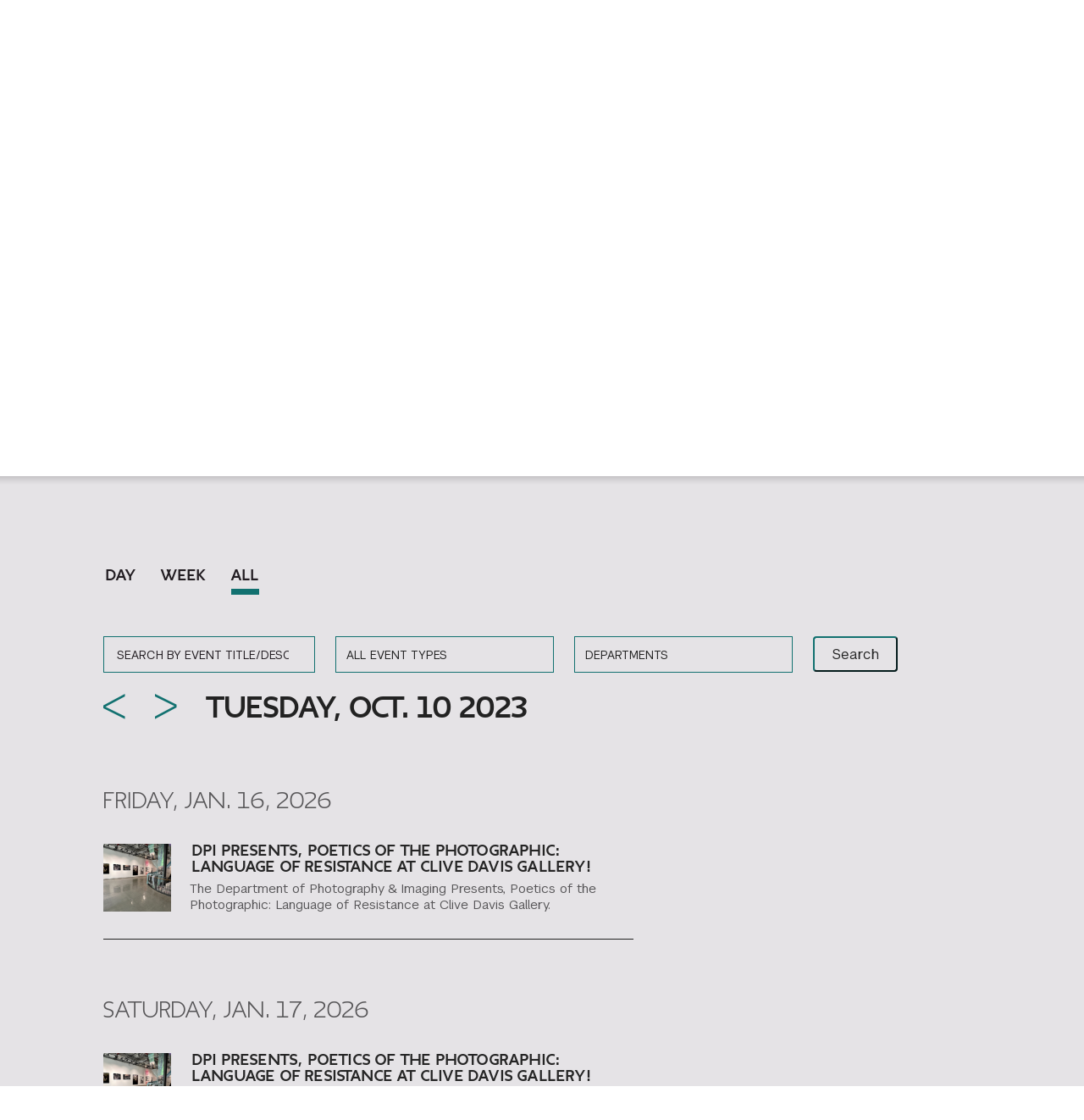

--- FILE ---
content_type: text/html;charset=utf-8
request_url: https://tisch.nyu.edu/tisch-research-news-events/tisch-events.html?type=all&date=2023-10-10
body_size: 15162
content:

<!DOCTYPE HTML>
<!-- wcm/components/page/v2/page.html -->
<!-- wcm/components/page/v2/frontend_redirect.jsp -->



<html lang="en-US" data-resourcetype="tisch/components/htl/pages/event-search" data-path="/content/tisch/tisch-research-news-events/tisch-events" class="no-js" xmlns:og="http://opengraphprotocol.org/schema/">
    <!-- pageRedirect:  -->
    
    
   	
    <head>
    <meta charset="UTF-8"/>
    <link rel="shortcut icon" href="/apps/settings/wcm/designs/tisch/favicon.ico"/>
    
    

        <meta charset="utf-8"/>
        <meta http-equiv="X-UA-Compatible" content="IE=edge,chrome=1"/>
        <link rel="shortcut icon" href="/apps/settings/wcm/designs/tisch/favicon.ico"/>
        
       	
       		
       			
       			
       		
       		
       	
       	



	
		
		
    	<link rel="canonical" href="http://tisch.nyu.edu/tisch-research-news-events/tisch-events.html?date=2023-10-10&type=all"/>
    	
    	
    	
    	
      	

    
        
        <title>Tisch Events</title>
        <META http-equiv="CACHE-CONTROL" content="NO-CACHE">
		<META http-equiv="EXPIRES" content="Mon, 22 Jul 2002 11:12:01 GMT">
        <meta name="description" content="Check out what&#39;s happening at Tisch. Browse all of the exciting events or filter by a specific department. You can also subscribe to our RSS Feed and always know what&#39;s coming up."/>
        <meta name="meta-description" content="Check out what&#39;s happening at Tisch. Browse all of the exciting events or filter by a specific department. You can also subscribe to our RSS Feed and always know what&#39;s coming up."/>
        <meta name="viewport" content="width=device-width, initial-scale=1"/>
        <meta name="department" content=""/>
        
        <meta name="search_filter" content=""/>
        
        <meta property="og:title" content="Tisch Events"/>
        <meta property="og:description" content="Check out what&#39;s happening at Tisch. Browse all of the exciting events or filter by a specific department. You can also subscribe to our RSS Feed and always know what&#39;s coming up."/>
        <meta property="og:type" content="article"/>
        <meta name="dc.date.modified" content=""/>
        <meta name="dc.date.created" content=""/>
        
    		    
    	
    		
    			<meta property="og:image" content="https://tisch.nyu.edu/content/dam/tisch/shared/IMG_6320_rev.jpg"/>
			
			
    	
		
    

    <title>Tisch Events</title>
    
    <meta name="description" content="Check out what&#39;s happening at Tisch. Browse all of the exciting events or filter by a specific department. You can also subscribe to our RSS Feed and always know what&#39;s coming up."/>
    <meta name="template" content="event-search"/>
    <meta name="viewport" content="width=device-width, initial-scale=1"/>
    
    
<!-- htl.pages.event-search.customheaderlibs.html -->





<!--/End htl.pages.event-search.customheaderlibs.html -->
   
    
    
    

    
    
    
    

                               
    
	<!-- page/v2/page/head.tisch.html -->

 
	<script type="text/javascript" src="/.usernav"></script>
    <!-- Irma - served from typotheque.com -->
    <link rel="stylesheet" href="//fonts.typotheque.com/WF-024077-007717.css" type="text/css"/>
	<link rel="stylesheet" href="//globalnav.digicomm.nyu.edu/v2.8.0/global-nav.css"/>
	<link rel="stylesheet" href="/apps/settings/wcm/designs/tisch/global.css"/>
	
	

	<script type="text/javascript" src="/apps/settings/wcm/designs/tisch/global.min.js"></script>

	<!-- global.min.css and usernav.html -->
    <!--FACEBOOK SHARE-->
    <script>
        (function(d, s, id){
        var js, fjs = d.getElementsByTagName(s)[0];
        if (d.getElementById(id)) {return;}
        js = d.createElement(s); js.id = id;
        js.src = "//connect.facebook.net/en_US/all.js";
        fjs.parentNode.insertBefore(js, fjs);
        }(document, 'script', 'facebook-jssdk'));
    </script>
<!-- Global site tag (gtag.js) - Google Analytics -->
<script async src="https://www.googletagmanager.com/gtag/js?id=UA-2541837-1"></script>
<script>
  window.dataLayer = window.dataLayer || [];
  function gtag(){dataLayer.push(arguments);}
  gtag('js', new Date());

  gtag('config', 'UA-2541837-1');
</script>
<!-- /End Google Tag Manager, new version -->
<!-- Microsoft Clarity code for Google Analytics -->
<script type="text/javascript">
    (function(c,l,a,r,i,t,y){
        c[a]=c[a]||function(){(c[a].q=c[a].q||[]).push(arguments)};
        t=l.createElement(r);t.async=1;t.src="https://www.clarity.ms/tag/"+i;
        y=l.getElementsByTagName(r)[0];y.parentNode.insertBefore(t,y);
    })(window, document, "clarity", "script", "tboyl7lpr2");
</script>

</head>
    <body class="events-page two-sidebar theme-light sc5 tc5">
    	<!-- page.redirectTarget: -->
        
        
        
        	
        		
        		
        		
<!-- components/structure/header/include.html -->






<!-- Google Tag Manager (noscript) -->
<noscript><iframe src="https://www.googletagmanager.com/ns.html?id=GTM-5894XVK" height="0" width="0" style="display:none;visibility:hidden"></iframe></noscript>
<!--/ End Google Tag Manager (noscript) -->



<header role="banner">
	<!-- emptyDecorator -->
	
	
   
   	<a href="#main-nav" aria-label="Skip to Main" id="bypass-nav" class="bypass-block">Skip to Navigation</a>
    <a href="#maincontainer" id="bypass-content" class="bypass-block" tabindex="0">skip to main content</a>
     
    <div id="GN-container"></div>
   
  	<div id="GN-local-nav-source">
  		<aside id="megamenu-mobile" class="megamenu">
      	



<nav role="navigation" id="mobile-nav">
	
    <ul class="menu--primary">
    	
    		 
        	<li class="menu__tier--primary js-menu__tier--primary js-drop-cont">
        		<a class="nav__item--primary menu__item--primary js-menu__item--primary js-drop-tog" href="#">About</a>
        		<ul class="nav__tier--secondary menu__tier--secondary js-menu__tier--secondary">
        		
        		
        			
        			
        			<li class="nav__item--secondary menu__item--secondary js-menu__item--secondary"><a href="/about/from-the-dean">Message From Dean</a></li>
        			
        			
        			<li class="nav__item--secondary menu__item--secondary js-menu__item--secondary"><a href="/about/about-tisch">About Tisch</a></li>
        			
        			
        			<li class="nav__item--secondary menu__item--secondary js-menu__item--secondary"><a href="/about/our-campus-re" target="_parent">Our Campus</a></li>
        			
        			
        			<li class="nav__item--secondary menu__item--secondary js-menu__item--secondary"><a href="/about/leadership">Leadership</a></li>
        			
        			
        			<li class="nav__item--secondary menu__item--secondary js-menu__item--secondary"><a href="/about/community-culture" target="_parent">Community Culture</a></li>
        			
        			
        			<li class="nav__item--secondary menu__item--secondary js-menu__item--secondary"><a href="/about/directory">Tisch Directory</a></li>
        			
        			
        			<li class="nav__item--secondary menu__item--secondary js-menu__item--secondary"><a href="/about/visit-tisch">Visit Tisch</a></li>
        			
        			
        			<li class="nav__item--secondary menu__item--secondary js-menu__item--secondary"><a href="/about/contact-us">Contact Us</a></li>
        			
        		
        	</ul>
        	</li>
        
        
        
        
    	
    		 
        	<li class="menu__tier--primary js-menu__tier--primary js-drop-cont">
        		<a class="nav__item--primary menu__item--primary js-menu__item--primary js-drop-tog" href="#">Programs &amp; <br />Departments</a>
        		<ul class="nav__tier--secondary menu__tier--secondary js-menu__tier--secondary">
        		
        			
        				
        				
        					<li class="nav__item--secondary menu__item--secondary js-menu__item--secondary nav__item--secondary-has-tert js-mobile-nav-secondary-has-tert">
                    		<a class="ctrl--back nav__close-tertiary js-nav__close-tertiary"></a><span class="nav__title--tertiary">Institutes</span>
                    		<ul class="nav__tier--tertiary menu__tier--tertiary js-menu__tier--tertiary">
                    	
                    	
                    		
                    		<li class="nav__item--tertiary menu__item--tertiary"><a href="/kanbar-institute">Maurice Kanbar Institute of Film &amp; Television</a></li>
                    	
                    		
                    		<li class="nav__item--tertiary menu__item--tertiary"><a href="/performing-arts">Institute of Performing Arts</a></li>
                    	
                    		
                    		<li class="nav__item--tertiary menu__item--tertiary"><a href="/emerging-media">Institute of Emerging Media</a></li>
                    	
                    		
                    		<li class="nav__item--tertiary menu__item--tertiary"><a href="/scorsese-institute">Martin Scorsese Institute of Global Cinematic Arts</a></li>
                    	
                    	
                    	</ul>
                		</li>
        				
        			
        				
        				
        					<li class="nav__item--secondary menu__item--secondary js-menu__item--secondary nav__item--secondary-has-tert js-mobile-nav-secondary-has-tert">
                    		<a class="ctrl--back nav__close-tertiary js-nav__close-tertiary"></a><span class="nav__title--tertiary">Undergraduate</span>
                    		<ul class="nav__tier--tertiary menu__tier--tertiary js-menu__tier--tertiary">
                    	
                    	
                    		
                    		<li class="nav__item--tertiary menu__item--tertiary"><a href="/collaborative-arts">Collaborative Arts</a></li>
                    	
                    		
                    		<li class="nav__item--tertiary menu__item--tertiary"><a href="/dance">Dance</a></li>
                    	
                    		
                    		<li class="nav__item--tertiary menu__item--tertiary"><a href="/drama">Drama</a></li>
                    	
                    		
                    		<li class="nav__item--tertiary menu__item--tertiary"><a href="/performance-studies">Performance Studies</a></li>
                    	
                    		
                    		<li class="nav__item--tertiary menu__item--tertiary"><a href="/cinema-studies">Martin Scorsese Department of Cinema Studies</a></li>
                    	
                    		
                    		<li class="nav__item--tertiary menu__item--tertiary"><a href="/dramatic-writing">Rita &amp; Burton Goldberg Department of Dramatic Writing</a></li>
                    	
                    		
                    		<li class="nav__item--tertiary menu__item--tertiary"><a href="/film-tv">Undergraduate Film &amp; Television</a></li>
                    	
                    		
                    		<li class="nav__item--tertiary menu__item--tertiary"><a href="/clive-davis-institute">Clive Davis Institute of Recorded Music</a></li>
                    	
                    		
                    		<li class="nav__item--tertiary menu__item--tertiary"><a href="/itp">Interactive Media Arts (IMA)</a></li>
                    	
                    		
                    		<li class="nav__item--tertiary menu__item--tertiary"><a href="/game-center">NYU Game Center</a></li>
                    	
                    		
                    		<li class="nav__item--tertiary menu__item--tertiary"><a href="/photo">Photography &amp; Imaging</a></li>
                    	
                    		
                    		<li class="nav__item--tertiary menu__item--tertiary"><a href="/open-arts">Open Arts</a></li>
                    	
                    		
                    		<li class="nav__item--tertiary menu__item--tertiary"><a href="/special-programs/minors">Minors</a></li>
                    	
                    		
                    		<li class="nav__item--tertiary menu__item--tertiary"><a href="/special-programs/courses-for-non-majors">Courses for Non-Majors</a></li>
                    	
                    	
                    	</ul>
                		</li>
        				
        			
        				
        				
        					<li class="nav__item--secondary menu__item--secondary js-menu__item--secondary nav__item--secondary-has-tert js-mobile-nav-secondary-has-tert">
                    		<a class="ctrl--back nav__close-tertiary js-nav__close-tertiary"></a><span class="nav__title--tertiary">Graduate</span>
                    		<ul class="nav__tier--tertiary menu__tier--tertiary js-menu__tier--tertiary">
                    	
                    	
                    		
                    		<li class="nav__item--tertiary menu__item--tertiary"><a href="/art-public-policy">Art &amp; Public Policy</a></li>
                    	
                    		
                    		<li class="nav__item--tertiary menu__item--tertiary"><a href="/dance/courses/graduate-courses">Dance</a></li>
                    	
                    		
                    		<li class="nav__item--tertiary menu__item--tertiary"><a href="/design">Design for Stage &amp; Film</a></li>
                    	
                    		
                    		<li class="nav__item--tertiary menu__item--tertiary"><a href="/grad-acting">Grad Acting</a></li>
                    	
                    		
                    		<li class="nav__item--tertiary menu__item--tertiary"><a href="/grad-musical-theatre-writing">Graduate Musical Theatre Writing</a></li>
                    	
                    		
                    		<li class="nav__item--tertiary menu__item--tertiary"><a href="/performance-studies">Performance Studies</a></li>
                    	
                    		
                    		<li class="nav__item--tertiary menu__item--tertiary"><a href="/cinema-studies">Martin Scorsese Department of Cinema Studies</a></li>
                    	
                    		
                    		<li class="nav__item--tertiary menu__item--tertiary"><a href="/grad-film">Graduate Film</a></li>
                    	
                    		
                    		<li class="nav__item--tertiary menu__item--tertiary"><a href="/dramatic-writing">Rita &amp; Burton Goldberg Department of Dramatic Writing</a></li>
                    	
                    		
                    		<li class="nav__item--tertiary menu__item--tertiary"><a href="/virtual-production">Virtual Production</a></li>
                    	
                    		
                    		<li class="nav__item--tertiary menu__item--tertiary"><a href="/itp">ITP / Interactive Media Arts (IMA) Low Res.</a></li>
                    	
                    		
                    		<li class="nav__item--tertiary menu__item--tertiary"><a href="/game-center">NYU Game Center</a></li>
                    	
                    		
                    		<li class="nav__item--tertiary menu__item--tertiary"><a href="/special-programs/ma-in-producing">MA in Media Producing</a></li>
                    	
                    		
                    		<li class="nav__item--tertiary menu__item--tertiary"><a href="/special-programs/courses-for-non-majors">Courses for Non-Majors</a></li>
                    	
                    	
                    	</ul>
                		</li>
        				
        			
        				
        					
        					<li class="nav__item--secondary menu__item--secondary js-menu__item--secondary"><a href="/high-school-programs">High School Programs</a></li>
        				
        				
        			
        				
        					
        					<li class="nav__item--secondary menu__item--secondary js-menu__item--secondary"><a href="/summer-at-tisch">J-Term/Spring/Summer</a></li>
        				
        				
        			
        				
        					
        					<li class="nav__item--secondary menu__item--secondary js-menu__item--secondary"><a href="/professional-courses">Tisch Pro/Online</a></li>
        				
        				
        			
        				
        					
        					<li class="nav__item--secondary menu__item--secondary js-menu__item--secondary"><a href="/study-away">Study Abroad</a></li>
        				
        				
        			
        				
        					
        					<li class="nav__item--secondary menu__item--secondary js-menu__item--secondary"><a href="/special-programs">Special Programs</a></li>
        				
        				
        			
        				
        					
        					<li class="nav__item--secondary menu__item--secondary js-menu__item--secondary"><a href="/student-affairs">Student Affairs</a></li>
        				
        				
        			
        				
        				
        					<li class="nav__item--secondary menu__item--secondary js-menu__item--secondary nav__item--secondary-has-tert js-mobile-nav-secondary-has-tert">
                    		<a class="ctrl--back nav__close-tertiary js-nav__close-tertiary"></a><span class="nav__title--tertiary">Research</span>
                    		<ul class="nav__tier--tertiary menu__tier--tertiary js-menu__tier--tertiary">
                    	
                    	
                    		
                    		<li class="nav__item--tertiary menu__item--tertiary"><a href="/research">More</a></li>
                    	
                    		
                    		<li class="nav__item--tertiary menu__item--tertiary"><a href="/research-study">More</a></li>
                    	
                    	
                    	</ul>
                		</li>
        				
        			
        		
        		
        	</ul>
        	</li>
        
        
        
        
    	
    		 
        	<li class="menu__tier--primary js-menu__tier--primary js-drop-cont">
        		<a class="nav__item--primary menu__item--primary js-menu__item--primary js-drop-tog" href="#">Admissions</a>
        		<ul class="nav__tier--secondary menu__tier--secondary js-menu__tier--secondary">
        		
        		
        			
        			
        			<li class="nav__item--secondary menu__item--secondary js-menu__item--secondary"><a href="/admissions/undergraduate-admissions">Undergraduate</a></li>
        			
        			
        			<li class="nav__item--secondary menu__item--secondary js-menu__item--secondary"><a href="/admissions/graduate-admissions">Graduate</a></li>
        			
        			
        			<li class="nav__item--secondary menu__item--secondary js-menu__item--secondary"><a href="/admissions/tuition-fees">Tuition Information</a></li>
        			
        			
        			<li class="nav__item--secondary menu__item--secondary js-menu__item--secondary"><a href="/admissions/financial-aid">Financial Aid</a></li>
        			
        		
        	</ul>
        	</li>
        
        
        
        
    	
    		 
        	<li class="menu__tier--primary js-menu__tier--primary js-drop-cont">
        		<a class="nav__item--primary menu__item--primary js-menu__item--primary js-drop-tog" href="#">News &amp; <br />Events</a>
        		<ul class="nav__tier--secondary menu__tier--secondary js-menu__tier--secondary">
        		
        		
        			
        			
        			<li class="nav__item--secondary menu__item--secondary js-menu__item--secondary"><a href="/tisch-research-news-events/news">News</a></li>
        			
        			
        			<li class="nav__item--secondary menu__item--secondary js-menu__item--secondary"><a href="/tisch-research-news-events/tisch-events">Events</a></li>
        			
        		
        	</ul>
        	</li>
        
        
        
        
    	
    		 
        	<li class="menu__tier--primary js-menu__tier--primary js-drop-cont">
        		<a class="nav__item--primary menu__item--primary js-menu__item--primary js-drop-tog" href="#">Giving</a>
        		<ul class="nav__tier--secondary menu__tier--secondary js-menu__tier--secondary">
        		
        		
        			
        			
        			<li class="nav__item--secondary menu__item--secondary js-menu__item--secondary"><a href="/giving/why-support-tisch">Why Support Tisch?</a></li>
        			
        			
        			<li class="nav__item--secondary menu__item--secondary js-menu__item--secondary"><a href="/giving/institutional-giving">Institutional Giving</a></li>
        			
        			
        			<li class="nav__item--secondary menu__item--secondary js-menu__item--secondary"><a href="/giving/ways-to-give">Ways to Give</a></li>
        			
        			
        			<li class="nav__item--secondary menu__item--secondary js-menu__item--secondary"><a href="/giving/deans-council">Dean's Council</a></li>
        			
        			
        			<li class="nav__item--secondary menu__item--secondary js-menu__item--secondary"><a href="/giving/parents-council">Tisch Parents' Council</a></li>
        			
        			
        			<li class="nav__item--secondary menu__item--secondary js-menu__item--secondary"><a href="/giving/the-tisch-gala-re" target="_parent">Tisch Gala</a></li>
        			
        			
        			<li class="nav__item--secondary menu__item--secondary js-menu__item--secondary"><a href="/giving/meet-the-development-team">The Development &amp; Alumni Relations Team</a></li>
        			
        			
        			<li class="nav__item--secondary menu__item--secondary js-menu__item--secondary"><a href="/giving/news">Tisch Giving News</a></li>
        			
        			
        			<li class="nav__item--secondary menu__item--secondary js-menu__item--secondary"><a href="/giving/nyu-one-day">NYU One Day</a></li>
        			
        			
        			<li class="nav__item--secondary menu__item--secondary js-menu__item--secondary"><a href="/giving/green-impact-fund">Green Impact Fund</a></li>
        			
        		
        	</ul>
        	</li>
        
        
        
        
    	
    		 
        	<li class="menu__tier--primary js-menu__tier--primary js-drop-cont">
        		<a class="nav__item--primary menu__item--primary js-menu__item--primary js-drop-tog" href="#">Community</a>
        		<ul class="nav__tier--secondary menu__tier--secondary js-menu__tier--secondary">
        		
        		
        			
        			
        			<li class="nav__item--secondary menu__item--secondary js-menu__item--secondary"><a href="/who-are-you-/prospective-students" target="_parent">Prospective Students</a></li>
        			
        			
        			<li class="nav__item--secondary menu__item--secondary js-menu__item--secondary"><a href="/who-are-you-/incoming-students" target="_parent">Incoming Students</a></li>
        			
        			
        			<li class="nav__item--secondary menu__item--secondary js-menu__item--secondary"><a href="/who-are-you-/current-students" target="_parent">Current Students</a></li>
        			
        			
        			<li class="nav__item--secondary menu__item--secondary js-menu__item--secondary"><a href="/who-are-you-/parents" target="_parent">Parents</a></li>
        			
        			
        			<li class="nav__item--secondary menu__item--secondary js-menu__item--secondary"><a href="/who-are-you-/faculty" target="_parent">Faculty</a></li>
        			
        			
        			<li class="nav__item--secondary menu__item--secondary js-menu__item--secondary"><a href="/who-are-you-/alumni" target="_parent">Alumni</a></li>
        			
        			
        			<li class="nav__item--secondary menu__item--secondary js-menu__item--secondary"><a href="/who-are-you-/administrator" target="_parent">Administrators</a></li>
        			
        		
        	</ul>
        	</li>
        
        
        
        
    	
    </ul>
</nav>




      	</aside>
    </div>
    
   	
	
	
	
	

	
		<!-- not wcmmode.disabled, publisher -->
		<!-- structure/header/display/display.html -->


<nav role="navigation" class="region-header">
	<div class="region-header__wrap">
		<div class="wrapper">
			<ul class="main-nav">
				
				
					<!-- top.type: basic -->
					
					 
					
				
					
					
						<!-- type.basic -->
						
							<li class="about x-toplevel main-nav__col-1" data-parent="/content/tisch/about"><button class="menu-nav-title">About</button>
								<div class="main-nav__tray main-nav__tray--list">
								<ul class="wrapper small-block-grid-4">
							
								
									
								
									
									
									
								
									<li><a href="/about/from-the-dean">Message From Dean</a></li>
							
								
									
								
									
									
									
								
									<li><a href="/about/about-tisch">About Tisch</a></li>
							
								
									
								
									
									
									
								
									<li><a href="/about/our-campus-re" target="_parent">Our Campus</a></li>
							
								
									
								
									
									
									
								
									<li><a href="/about/leadership">Leadership</a></li>
							
								
									
								
									
									
									
								
									<li><a href="/about/community-culture" target="_parent">Community Culture</a></li>
							
								
									
								
									
									
									
								
									<li><a href="/about/directory">Tisch Directory</a></li>
							
								
									
								
									
									
									
								
									<li><a href="/about/visit-tisch">Visit Tisch</a></li>
							
								
									
								
									
									
									
								
									<li><a href="/about/contact-us">Contact Us</a></li>
							
								
								</ul>
								</div>
							</li>
						
						
					
						
						
					
				
					<!-- top.type: drawer -->
					
					 
					
						
						<!-- type.drawer -->
						<li class="programs-br-departments x-toplevel" data-parent="/content/tisch/programs-departments"><button class="menu-nav-title">Programs &amp;  Departments</button>
						
<div class="main-nav__tray main-nav__tertiary">
	<div class="wrapper">
		<ul>
		
		
		
			<!-- menu.cssClass: js-main-nav__tert-item main-nav__tert-image-grid js-main-nav__tert-image-grid, menu.type: imagegrid -->
			<li class="js-main-nav__tert-item main-nav__tert-image-grid js-main-nav__tert-image-grid active"><a href="#">Institutes</a>
				<ul>
				
				
				
					<li class="main-nav__image-grid-wrap">
						<ul class="main-nav__tert-image-grid--container">
							
							
							
							<li class="image-grid__item">
								
								<a href="/kanbar-institute">
									<div class="image-grid__image-cont">
										
										<img class="js-clear-source" src="/content/dam/tisch/Homepage/kanbar-thumb_sml.jpg.preset.three-two.jpeg" alt="Film &amp; TV"/>
									</div>
									<h3><span>Maurice Kanbar Institute of Film & Television</span></h3>
								</a>
							</li>
							
							<li class="image-grid__item">
								
								<a href="/performing-arts">
									<div class="image-grid__image-cont">
										
										<img class="js-clear-source" src="/content/dam/tisch/Homepage/ragtime_sml.jpg.preset.three-two.jpeg" alt="Drama"/>
									</div>
									<h3><span>Institute of Performing Arts</span></h3>
								</a>
							</li>
							
							<li class="image-grid__item">
								
								<a href="/emerging-media">
									<div class="image-grid__image-cont">
										
										<img class="js-clear-source" src="/content/dam/tisch/Homepage/emerging_sml.jpg.preset.three-two.jpeg" alt="ITP"/>
									</div>
									<h3><span>Institute of Emerging Media</span></h3>
								</a>
							</li>
							
							<li class="image-grid__item">
								
								<a href="/scorsese-institute">
									<div class="image-grid__image-cont">
										
										<img class="js-clear-source" src="/content/dam/tisch/virtualproduction/Banners/sky-shot2.jpg.preset.three-two.jpeg" alt="Industry City"/>
									</div>
									<h3><span>Martin Scorsese Institute of Global Cinematic Arts</span></h3>
								</a>
							</li>
							
						</ul>
					</li>
				
				
				
			
				
				
				</ul>
			</li>
			
		
			<!-- menu.cssClass: js-main-nav__tert-item main-nav__tert-column-list, menu.type: links -->
			<li class="js-main-nav__tert-item main-nav__tert-column-list "><a href="#">Undergraduate</a>
				<ul>
				
				
				
				
				
			
				
					
					
						<ul><li class="main-nav__tert-col">
						
						
							<ul><li class="main-nav__sub-col"><ul>
							
								
								<li><a href="/collaborative-arts">Collaborative Arts</a></li>
							
							
								
								<li><a href="/dance">Dance</a></li>
							
							
								
								<li><a href="/drama">Drama</a></li>
							
							
								
								<li><a href="/performance-studies">Performance Studies</a></li>
							
							</ul></li></ul>
						
							<ul><li class="main-nav__sub-col"><ul>
							
								
								<li><a href="/cinema-studies">Martin Scorsese Department of Cinema Studies</a></li>
							
							
								
								<li><a href="/dramatic-writing">Rita &amp; Burton Goldberg Department of Dramatic Writing</a></li>
							
							
								
								<li><a href="/film-tv">Undergraduate Film &amp; Television</a></li>
							
							</ul></li></ul>
						
						</li></ul>
					
						<ul><li class="main-nav__tert-col">
						
						
							<ul><li class="main-nav__sub-col"><ul>
							
								
								<li><a href="/clive-davis-institute">Clive Davis Institute of Recorded Music</a></li>
							
							
								
								<li><a href="/itp">Interactive Media Arts (IMA)</a></li>
							
							
								
								<li><a href="/game-center">NYU Game Center</a></li>
							
							
								
								<li><a href="/photo">Photography &amp; Imaging</a></li>
							
							</ul></li></ul>
						
							<ul><li class="main-nav__sub-col"><ul>
							
								
								<li><a href="/open-arts">Open Arts</a></li>
							
							
								
								<li><a href="/special-programs/minors">Minors</a></li>
							
							
								
								<li><a href="/special-programs/courses-for-non-majors">Courses for Non-Majors</a></li>
							
							</ul></li></ul>
						
						</li></ul>
					
				
				
				</ul>
			</li>
			
		
			<!-- menu.cssClass: js-main-nav__tert-item main-nav__tert-column-list, menu.type: links -->
			<li class="js-main-nav__tert-item main-nav__tert-column-list "><a href="#">Graduate</a>
				<ul>
				
				
				
				
				
			
				
					
					
						<ul><li class="main-nav__tert-col">
						
						
							<ul><li class="main-nav__sub-col"><ul>
							
								
								<li><a href="/art-public-policy">Art &amp; Public Policy</a></li>
							
							
								
								<li><a href="/dance/courses/graduate-courses">Dance</a></li>
							
							
								
								<li><a href="/design">Design for Stage &amp; Film</a></li>
							
							
								
								<li><a href="/grad-acting">Grad Acting</a></li>
							
							
								
								<li><a href="/grad-musical-theatre-writing">Graduate Musical Theatre Writing</a></li>
							
							
								
								<li><a href="/performance-studies">Performance Studies</a></li>
							
							</ul></li></ul>
						
							<ul><li class="main-nav__sub-col"><ul>
							
								
								<li><a href="/cinema-studies">Martin Scorsese Department of Cinema Studies</a></li>
							
							
								
								<li><a href="/grad-film">Graduate Film</a></li>
							
							
								
								<li><a href="/dramatic-writing">Rita &amp; Burton Goldberg Department of Dramatic Writing</a></li>
							
							
								
								<li><a href="/virtual-production">Virtual Production</a></li>
							
							</ul></li></ul>
						
						</li></ul>
					
						<ul><li class="main-nav__tert-col">
						
						
							<ul><li class="main-nav__sub-col"><ul>
							
								
								<li><a href="/itp">ITP / Interactive Media Arts (IMA) Low Res.</a></li>
							
							
								
								<li><a href="/game-center">NYU Game Center</a></li>
							
							</ul></li></ul>
						
							<ul><li class="main-nav__sub-col"><ul>
							
								
								<li><a href="/special-programs/ma-in-producing">MA in Media Producing</a></li>
							
							</ul></li></ul>
						
							<ul><li class="main-nav__sub-col"><ul>
							
								
								<li><a href="/special-programs/courses-for-non-majors">Courses for Non-Majors</a></li>
							
							</ul></li></ul>
						
						</li></ul>
					
				
				
				</ul>
			</li>
			
		
			<!-- menu.cssClass: js-main-nav__tert-item main-nav__tert-single, menu.type: single -->
			<li class="js-main-nav__tert-item main-nav__tert-single "><a href="#">High School Programs</a>
				<ul>
				
					<li>
						
						<a href="/special-programs/high-school-programs">
							<div class="main-nav__tert-single--image">
							
								
								<img src="/content/dam/tisch/special-programs/high_school_programs_menu_image.jpg.preset.square.jpeg" alt="High School Programs"/>
								
							</div>
							<div href="#" class="main-nav__tert-single--info">
								<div class="vert-align-container">
					
									<div class="main-nav__heading">High School Programs</div>
									<p>High school students participate in college-level artistic training in New York City and online. These intensive and enriching courses are taught by Tisch undergraduate faculty.&nbsp;</p>

									<p class="link">More</p>
								</div>
							</div>
						</a>
					</li>
				
				
				
				
				
			
				
				
				</ul>
			</li>
			
		
			<!-- menu.cssClass: js-main-nav__tert-item main-nav__tert-single, menu.type: single -->
			<li class="js-main-nav__tert-item main-nav__tert-single "><a href="#">J-Term/Spring/Summer</a>
				<ul>
				
					<li>
						
						<a href="/special-programs/january-term-and-summer">
							<div class="main-nav__tert-single--image">
							
								
								<img src="/content/dam/tisch/special-programs/jterm_spring_summer_menu_image2.jpg" alt="New York City"/>
								
							</div>
							<div href="#" class="main-nav__tert-single--info">
								<div class="vert-align-container">
					
									<div class="main-nav__heading">J-Term <br> Spring <br> Summer</div>
									<p>Visiting students and non-majors are invited to take classes during January Term, Spring at Tisch, and Summer. Earn credits towards your major or minor, build your résumé with an internship, or take classes to change careers. Come be inspired by New York City and our international sites.</p>

									<p class="link">More</p>
								</div>
							</div>
						</a>
					</li>
				
				
				
				
				
			
				
				
				</ul>
			</li>
			
		
			<!-- menu.cssClass: js-main-nav__tert-item main-nav__tert-single, menu.type: single -->
			<li class="js-main-nav__tert-item main-nav__tert-single "><a href="#">Tisch Pro/Online</a>
				<ul>
				
					<li>
						
						<a href="/special-programs/tisch-pro">
							<div class="main-nav__tert-single--image">
							
								
								<img src="/content/dam/tisch/special-programs/lights-pro-course.jpg.preset.square.jpeg" alt="Film Production Lights"/>
								
							</div>
							<div href="#" class="main-nav__tert-single--info">
								<div class="vert-align-container">
					
									<div class="main-nav__heading">Tisch Pro/<br>Online</div>
									<p><b>Tisch Pro/Online</b> Courses are non-credit/non-degree courses giving you professional training in various artistic&nbsp;industries. Build your creative skillset with an online course or join us in New York City.</p>

									<p class="link">More</p>
								</div>
							</div>
						</a>
					</li>
				
				
				
				
				
			
				
				
				</ul>
			</li>
			
		
			<!-- menu.cssClass: js-main-nav__tert-item main-nav__tert-single, menu.type: single -->
			<li class="js-main-nav__tert-item main-nav__tert-single "><a href="#">Study Abroad</a>
				<ul>
				
					<li>
						
						<a href="/special-programs/study-abroad">
							<div class="main-nav__tert-single--image">
							
								
								<img src="/content/dam/tisch/special-programs/study_abroad_image_for_menu2.jpg" alt="London"/>
								
							</div>
							<div href="#" class="main-nav__tert-single--info">
								<div class="vert-align-container">
					
									<div class="main-nav__heading">Study Abroad</div>
									<p>Experience the world in a whole new way. Our short-term and semester-long study abroad programs are specially designed to draw on the artistic strengths of our global partners and incorporate the rich history, techniques and traditions of each country. &nbsp; &nbsp;</p>

									<p class="link">More</p>
								</div>
							</div>
						</a>
					</li>
				
				
				
				
				
			
				
				
				</ul>
			</li>
			
		
			<!-- menu.cssClass: js-main-nav__tert-item main-nav__tert-single, menu.type: single -->
			<li class="js-main-nav__tert-item main-nav__tert-single "><a href="#">Special Programs</a>
				<ul>
				
					<li>
						
						<a href="/special-programs">
							<div class="main-nav__tert-single--image">
							
								
								<img src="/content/dam/tisch/special-programs/special_programs_menu_image2.jpg" alt="Acting Class"/>
								
							</div>
							<div href="#" class="main-nav__tert-single--info">
								<div class="vert-align-container">
					
									<div class="main-nav__heading">Special Programs</div>
									<p>The Office of Special Programs at Tisch School of the Arts provides access to the arts. Whether you’re an NYU or visiting college student, high school student or working professional, we provide you with the introductory exposure to the performing or cinematic arts and the advanced-level training to grow your craft.</p>

									<p class="link">More</p>
								</div>
							</div>
						</a>
					</li>
				
				
				
				
				
			
				
				
				</ul>
			</li>
			
		
			<!-- menu.cssClass: js-main-nav__tert-item main-nav__tert-single, menu.type: single -->
			<li class="js-main-nav__tert-item main-nav__tert-single "><a href="#">Student Affairs</a>
				<ul>
				
					<li>
						
						<a href="/student-affairs">
							<div class="main-nav__tert-single--image">
							
								
								<img src="/content/dam/tisch/shared/student-affairs-thumb.jpg.preset.square.jpeg" alt="Tisch Graduate"/>
								
							</div>
							<div href="#" class="main-nav__tert-single--info">
								<div class="vert-align-container">
					
									<div class="main-nav__heading">Student Affairs</div>
									<p>The Tisch Office of Student Affairs comprises 20 professionals on a mission to provide you with the support you need to find meaningful community and success as artists and scholars during your time at Tisch and beyond.</p>

									<p class="link">More</p>
								</div>
							</div>
						</a>
					</li>
				
				
				
				
				
			
				
				
				</ul>
			</li>
			
		
			<!-- menu.cssClass: js-main-nav__tert-item main-nav__tert-single, menu.type: vert -->
			<li class="js-main-nav__tert-item main-nav__tert-single "><a href="#">Research</a>
				<ul>
				
				
				
				
				
					
					<li class="main-nav__tert-multi-li">

					
					<a href="/research">
								
								<div class="main-nav__tert-multi--image">
									<img src="/content/dam/tisch/CreativeResearch/TCRCollage102023.png.preset.two-one-460.jpeg" alt="Art collage"/>
								</div>
								<div class="main-nav__tert-multi--info">
									<div class="main-nav__heading">Creative Research</div>
									<span class="body-descp">The Initiative supports and highlights research in all modalities, present and imagined - encouraging curiosity, investigation, and entrepreneurism, through advocacy, grant planning, mentorship and funding opportunities.</span>
									<p class="link">More</p>
									
									<span class="separator">&nbsp;</span>
									
								</div>
								
					</a>
					</li>
					
					<li class="main-nav__tert-multi-li">

					
					<a href="/research-study">
								
								<div class="main-nav__tert-multi--image">
									<img src="/content/dam/tisch/CreativeResearch/CenterforResearchcrop-2.jpg.preset.two-one-460.jpeg" alt="Writing"/>
								</div>
								<div class="main-nav__tert-multi--info">
									<div class="main-nav__heading">Center for Research & Study</div>
									<span class="body-descp">The Center gathers three departments at Tisch that focus on the study and creation of theory, history, critical thinking, and social analysis of live performance and screen-based art.</span>
									<p class="link">More</p>
									
								</div>
								
					</a>
					</li>
					
				
			
				
				
				</ul>
			</li>
			
		
		</ul>
	</div>
</div>

						</li>
					
				
					
					
				
					<!-- top.type: basic -->
					
					 
					
				
					
					
						<!-- type.basic -->
						
							<li class="admissions x-toplevel main-nav__col-3" data-parent="/content/tisch/admissions"><button class="menu-nav-title">Admissions</button>
								<div class="main-nav__tray main-nav__tray--list">
								<ul class="wrapper small-block-grid-4">
							
								
									
								
									
									
									
								
									<li><a href="/admissions/undergraduate-admissions">Undergraduate</a></li>
							
								
									
								
									
									
									
								
									<li><a href="/admissions/graduate-admissions">Graduate</a></li>
							
								
									
								
									
									
									
								
									<li><a href="/admissions/tuition-fees">Tuition Information</a></li>
							
								
									
								
									
									
									
								
									<li><a href="/admissions/financial-aid">Financial Aid</a></li>
							
								
								</ul>
								</div>
							</li>
						
						
					
						
						
					
				
					<!-- top.type: basic -->
					
					 
					
				
					
					
						<!-- type.basic -->
						
							<li class="news-br-events x-toplevel main-nav__col-4" data-parent="/content/tisch/tisch-research-news-events"><button class="menu-nav-title">News &amp;  Events</button>
								<div class="main-nav__tray main-nav__tray--list">
								<ul class="wrapper small-block-grid-4">
							
								
									
								
									
										
									
									
									
								
									<li class="tisch-research-small-li"><a href="/tisch-research-news-events/news">News</a></li>
							
								
									
								
									
									
									
								
									<li><a href="/tisch-research-news-events/tisch-events">Events</a></li>
							
								
								</ul>
								</div>
							</li>
						
						
					
						
						
					
				
					<!-- top.type: basic -->
					
					 
					
				
					
					
						<!-- type.basic -->
						
							<li class="giving x-toplevel main-nav__col-5" data-parent="/content/tisch/giving"><button class="menu-nav-title">Giving</button>
								<div class="main-nav__tray main-nav__tray--list">
								<ul class="wrapper small-block-grid-4">
							
								
									
								
									
									
									
								
									<li><a href="/giving/why-support-tisch">Why Support Tisch?</a></li>
							
								
									
								
									
									
									
								
									<li><a href="/giving/institutional-giving">Institutional Giving</a></li>
							
								
									
								
									
									
									
								
									<li><a href="/giving/ways-to-give">Ways to Give</a></li>
							
								
									
								
									
									
									
								
									<li><a href="/giving/deans-council">Dean's Council</a></li>
							
								
									
								
									
									
									
								
									<li><a href="/giving/parents-council">Tisch Parents' Council</a></li>
							
								
									
								
									
									
									
								
									<li><a href="/giving/the-tisch-gala-re" target="_parent">Tisch Gala</a></li>
							
								
									
								
									
									
									
								
									<li><a href="/giving/meet-the-development-team">The Development &amp; Alumni Relations Team</a></li>
							
								
									
								
									
									
									
								
									<li><a href="/giving/news">Tisch Giving News</a></li>
							
								
									
								
									
									
									
								
									<li><a href="/giving/nyu-one-day">NYU One Day</a></li>
							
								
									
								
									
									
									
								
									<li><a href="/giving/green-impact-fund">Green Impact Fund</a></li>
							
								
								</ul>
								</div>
							</li>
						
						
					
						
						
					
				
					<!-- top.type: basic -->
					
					 
					
				
					
					
						<!-- type.basic -->
						
							<li class="community x-toplevel main-nav__col-6" data-parent="/content/tisch/who-are-you-"><button class="menu-nav-title">Community</button>
								<div class="main-nav__tray main-nav__tray--list">
								<ul class="wrapper small-block-grid-4">
							
								
									
								
									
									
									
								
									<li><a href="/who-are-you-/prospective-students" target="_parent">Prospective Students</a></li>
							
								
									
								
									
									
									
								
									<li><a href="/who-are-you-/incoming-students" target="_parent">Incoming Students</a></li>
							
								
									
								
									
									
									
								
									<li><a href="/who-are-you-/current-students" target="_parent">Current Students</a></li>
							
								
									
								
									
									
									
								
									<li><a href="/who-are-you-/parents" target="_parent">Parents</a></li>
							
								
									
								
									
									
									
								
									<li><a href="/who-are-you-/faculty" target="_parent">Faculty</a></li>
							
								
									
								
									
									
									
								
									<li><a href="/who-are-you-/alumni" target="_parent">Alumni</a></li>
							
								
									
								
									
									
									
								
									<li><a href="/who-are-you-/administrator" target="_parent">Administrators</a></li>
							
								
								</ul>
								</div>
							</li>
						
						
					
						
						
					
				
			</ul><!-- / main-nav -->
		</div>
	</div>
</nav>

	

	
	
	
    
</header>


		<div id="alertContainer"></div>

	
<!-- include.html -->
            	
            	<!-- body-part -->
				<main id="maincontainer" role="main" class="clearfix">
    			<div class="site-wrapper js-site-wrapper">
    			<section class="region-main">
            		


    <script type="text/javascript" src="/apps/settings/wcm/designs/tisch/global/js/date.js"></script>





<section class="lightdark">
    <div class="row">
        
        <div class="small-12 small-centered large-13 large-uncentered columns">
            
            <div class="row row--flat">
                <div class="small-13 columns">
                    <div class="section_nav-event_detail section_nav-cont">
                        
<!-- subnavigation/collapsed, subnav= -->

                    </div>
                </div>
            </div><div class="row">
                <div class="small-9 large-13 columns">
                    
                    

<nav role="navigation" aria-label="Breadcrumbs">


	
	<ul class="breadcrumb " style="width: 100%;">
	
		<!-- info: index::0, hide:: false, name::Home, len: 3, ,,  -->
		
		
		<li>
		
		<a href="/" aria-label="Home">Home</a>	
		</li>
		<!-- url:/content/tisch, url-title:Home -->
		
		
		
	
		<!-- info: index::1, hide:: true, name::News &amp; &lt;br/&gt;Events, len: 3, ,,  -->
		
		
		
		
	
		<!-- info: index::2, hide:: false, name::Events, len: 3, ,,  -->
		
		
		<li class="active">
		
		<a href="/tisch-research-news-events/tisch-events" aria-label="Events">Events</a>	
		</li>
		<!-- url:/content/tisch/tisch-research-news-events/tisch-events, url-title:Events -->
		
		
		
	
	
	</ul>
	

</nav>



                    
                    
                </div>
            </div>
            
            <div class="row">
                <div class="small-10 medium-9 columns">
                    <h1 class="event-title--strong">Tisch Events</h1>
                </div>

                <div class="show-for-small-down">
                    
                        <div class="event-sect--content">
                            

                            


<div class="aem-Grid aem-Grid--12 aem-Grid--default--12 ">
    
    <div class="text aem-GridColumn aem-GridColumn--default--12">
<div class="cmp-text">
    <h2>Tisch School of the Arts is alive with energy because of its students, faculty, alumni, and staff. We look forward to welcoming you to our school.</h2>

</div>

    

</div>

    
</div>

                        </div>
                    
                    <div class="event-request-content">
                        NYU Tisch School of the Arts provides reasonable accommodations to people with disabilities. Requests for accommodations should be made at least two weeks before the date of the event when possible.
                        <br/><a href="https://form.tisch.nyu.edu/a/accessibility-request-form" target="_BLANK">Request accommodations here.</a>
                        <br/>
                    </div>
                </div>
            </div><div class="row show-for-medium-up event-sect">
                <div class="small-10 medium-9 columns">
                    <div class="event-content">
                        <div class="event-sect--content">
                            

                            


<div class="aem-Grid aem-Grid--12 aem-Grid--default--12 ">
    
    <div class="text aem-GridColumn aem-GridColumn--default--12">
<div class="cmp-text">
    <h2>Tisch School of the Arts is alive with energy because of its students, faculty, alumni, and staff. We look forward to welcoming you to our school.</h2>

</div>

    

</div>

    
</div>

                        </div>
                        <div class="event-request-content">
                            NYU Tisch School of the Arts provides reasonable accommodations to people with disabilities. Requests for accommodations should be made at least two weeks before the date of the event when possible.
                            <br/><a href="https://form.tisch.nyu.edu/a/accessibility-request-form" target="_BLANK">Request disability accommodations here.</a>
                            <br/>
                        </div>
                    </div>
                </div>

                <div class="small-10 medium-3 columns sidebar--right">
                    
                        
<!-- ctalist comp -->



                    
                </div>
            </div>
           
             
            </div>
    </div>
</section>

<div class="highlight-row--light">
    
	





<a href="/tisch-research-news-events/tisch-events/_jcr_content/search.view-week-all" id="search-path-ajax" style="display:none;"><span class="accessibility-hidden">View All Weekly</span></a>

<script type="text/javascript" src="/tisch-research-news-events/tisch-events/_jcr_content/search.upcoming.html"></script>
<!--  search_global.html -->
<script type="text/javascript">
$.datepicker._defaults.dateFormat = 'yy-mm-dd';
$.datepicker._defaults.redirect = true;
var EventSearch = {
	baseUrl: document.location.toString().split(/[?#]/)[0],
	baseAjaxUrl: '/content/tisch/tisch-research-news-events/tisch-events/jcr:content/search.view-week-all.html',
	settings: {
		date: '2023-10-10',
		type: 'all',
		'filter.eventType': '',
		'filter.title': '',
		'filter.department': ''
	},
	setDate: function(date) {
		if (date == '') {
			window.setTimeout(function() {$('.js-ctrl--more').hide()}, 500);
			return;
		}
		EventSearch.settings.date = date;
	},
	getUrl: function(base) {
		base += '?';
		for (var key in EventSearch.settings) {
			if (EventSearch.settings[key] != '') {
				console.log("key=>{}, keyVal=>{}", key, EventSearch.settings[key]);
				base += key + '=' + encodeURIComponent(EventSearch.settings[key]) + '&';
			}
		}
		return base;
	},
	submitForm: function(form) {
		try {
			delete EventSearch.settings.date;
			EventSearch.settings['filter.title'] = $(form).find('.form__search--input').get(0).value;
			document.location.href = EventSearch.getUrl(EventSearch.baseUrl);
		} catch (e) {
			alert(e);
		}
	}
};

$(document).ready(function() {
	EventSearch.baseAjaxUrl = $('#search-path-ajax').get(0).href.replace('jcr:content', '_jcr_content') + '.html';
	TISCH.loadMore.init({
		setRoute: function() {
			var url = EventSearch.getUrl(EventSearch.baseAjaxUrl);
			console.log("search-global setRoute: " + url);
			return url;
		},
		complete: function(conf) {
			console.log("COMPLETE: ", arguments);
		},
		attachListener: false
	});
});
</script>


<!-- date-info, nextDate: 2023-10-24, prevDate: 2023-10-03 -->
<div class="highlight-row--light">

	<div id="calendar-listings"></div>
	
	<section class="calendar js-calendar" role="region" aria-label="Event Finder">

		<div class="row">
			<div class="small-12 small-centered large-3 large-uncentered columns">
				
				
				
				<ul class="calendar__chooser">
					<li><a href="?type=day">Day</a></li>
					<li><a href="?type=week">Week</a></li>
					<li class="active"><a href="?type=all">All</a></li>
				</ul>
			</div>
		</div>
		
		<div class="row">
			
			
			<div class="small-12 small-centered columns hide-for-large-up calendar__date-controls">
				<a class="calendar__prev" href="?type=all&amp;date=2023-10-03" title="Previous"><span class="accessibility-hidden">Previous</span></a>
				<a class="calendar__next" href="?type=all&amp;date=2023-10-24" title="Next"><span class="accessibility-hidden">Next</span></a>
				
					<h1 class="calendar__date">Tuesday, Oct. 10 2023</h1>
				
			</div>
			<br/>
			
			
			 
			<div class="small-12 small-centered large-14 bottom-10 large-uncentered columns">

				<div class="calendar__utility">
					
					<label for="event_search_form" class="accessibility-hidden">Event Search Form</label>
					
					<form role="form" aria-label="Filter Events" id="event_search_form" class="calendar__filters" onsubmit="EventSearch.submitForm(this); return false;">
						
						
						<fieldset class="form__search">
							<label for="event_title" aria-label="Event Title" class="accessibility-hidden">Event Title</label>
							<input class="form__search--input js-form__search--input" type="text" id="event_title" name="filter.title" aria-label="Event Title Input" placeholder="SEARCH BY EVENT TITLE/DESCRIPTION"/>	
					   	</fieldset>
						<fieldset class="js-select">
							<label for="event_type" class="accessibility-hidden">Event Type</label>
							<select name="filter.eventType" id="event_type" onchange="resetSearchFilter(this);" class="form__search--select">
								<option value="">All Event Types</option>
								
									<option value="Conference">Conference</option>
								
									<option value="Kanbar-Events-Series">Kanbar Events Series</option>
								
									<option value="Recruitment">Recruitment</option>
								
									<option value="academic">Academic</option>
								
									<option value="adler">Stella Adler Studio of Acting</option>
								
									<option value="atlantic">Atlantic Acting School</option>
								
									<option value="career">Career Development</option>
								
									<option value="celebrating-the-past">Celebrating the Past</option>
								
									<option value="classical">The Classical Studio</option>
								
									<option value="creating-the-future">Creating the Future</option>
								
									<option value="dancetours">Tours</option>
								
									<option value="day-of-community">Day of Community</option>
								
									<option value="department">Department Series</option>
								
									<option value="etw">Experimental Theatre Wing</option>
								
									<option value="hackathon">Hackathon</option>
								
									<option value="highlighted-events">Highlighted Events</option>
								
									<option value="imalowres">IMA Low Res</option>
								
									<option value="info-session">Information Session</option>
								
									<option value="latest-news">News</option>
								
									<option value="meisner">Meisner Studio</option>
								
									<option value="miscEvents">Etc Events</option>
								
									<option value="nsb">New Studio on Broadway</option>
								
									<option value="openhouses">Open Houses</option>
								
									<option value="pd">Production &amp; Design Studio</option>
								
									<option value="performance">Performance</option>
								
									<option value="phts">Playwrights Horizons Theater School</option>
								
									<option value="screenings">Screenings</option>
								
									<option value="secondavenue">Second Avenue Dance Company</option>
								
									<option value="show">Show</option>
								
									<option value="speaker">Speaker</option>
								
									<option value="stage">TISCH DRAMA STAGE</option>
								
									<option value="stonestreet">Stonestreet Studios</option>
								
									<option value="strasberg">Lee Strasberg Theatre &amp; Film Institute</option>
								
									<option value="studentworks">Student Works</option>
								
									<option value="sundance-2021">Sundance 2021</option>
								
									<option value="symposium">Symposium</option>
								
									<option value="theatre-studies">Theatre Studies</option>
								
									<option value="tischdanceworks">Tisch Dance Works</option>
								
									<option value="workshop">Workshop</option>
								
							</select>
						</fieldset>
						
						<fieldset class="js-select">
							<label for="department" class="accessibility-hidden">Department</label>
							
							
							<select name="filter.department" id="department" onchange="resetSearchDepartment(this);" class="form__search--select">
								<option value="">Departments</option>
								
									<option value="institutes:emerging-media/clive-davis-institute">Clive Davis Institute of Recorded Music</option>
								
									<option value="institutes:kanbar-institute/film-tvs">Undergraduate Film &amp; Television</option>
								
									<option value="institutes:tertiary-tags/Alumni">Alumni</option>
								
									<option value="institutes:performing-arts/design">Design for Stage &amp; Film</option>
								
									<option value="institutes:kanbar-institute/dramatic-writing">Goldberg Department of Dramatic Writing</option>
								
									<option value="institutes:performing-arts/drama">Drama</option>
								
									<option value="institutes:kanbar-institute/grad-film">Graduate Film</option>
								
									<option value="institutes:other/student-affairs">Student Affairs</option>
								
									<option value="institutes:performing-arts/app">Art &amp; Public Policy</option>
								
									<option value="institutes:diversity">Diversity</option>
								
									<option value="institutes:performing-arts/grad-acting">Graduate Acting</option>
								
									<option value="institutes:emerging-media/itp">ITP &amp; IMA</option>
								
									<option value="institutes:performing-arts/dance">Dance</option>
								
									<option value="institutes:emerging-media/photo">Photography &amp; Imaging</option>
								
									<option value="institutes:kanbar-institute/cinema-studies">Cinema Studies</option>
								
									<option value="institutes:emerging-media/game-center">NYU Game Center</option>
								
									<option value="institutes:other/openarts">Open Arts</option>
								
									<option value="institutes:global-strategic-initiatives">Global Strategic Initiatives</option>
								
									<option value="institutes:tertiary-tags/special-programs">Special Programs</option>
								
									<option value="institutes:tertiary-tags/research">Research</option>
								
									<option value="institutes:other/faculty-services">Faculty Services</option>
								
									<option value="institutes:performing-arts/performance-studies">Performance Studies</option>
								
									<option value="institutes:performing-arts/grad-musical-theater-writing">Graduate Musical Theatre Writing</option>
								
							</select>
							
							
						</fieldset>
						<fieldset>
                    		<legend><span class="accessibility-hidden">Search</span></legend>
                        	<label for="event_search" aria-hidden="true" class="accessibility-hidden">Search Event</label>
                        <input class="form__search--submit" id="event_search" name="submit" type="submit" value="Search" tabindex="0"/>
                   		</fieldset>
					</form>
					<!-- /.event-list__filters -->

					<script type="text/javascript">
var FILTER_MATCH = /filter\.eventType=([^&]+)/;
var FILTER_MATCH_DEPT = /filter\.department=([^&]+)/;
function resetSearchFilter(select) {
	var url = document.location.toString();
	var type = select.value;
	if (url.match(/filter\.eventType/)) {
		if(type != "")
		{
			url = url.replace(FILTER_MATCH, 'filter.eventType=' + type);
		}else{
			url = url.replace(/filter\.eventType=(\S+)/, '');
		}
	} else {
		url += (url.indexOf("?") == -1 ? '?' : '&') + 'filter.eventType=' + type;
	}
	url = url.replace(/\?&/, '?').replace(/&&/, '&');
	document.location.href = url;
}

function resetSearchDepartment(select) {
	//console.log("select-target:{}", select);
	var url = document.location.toString();
	var department = select.value;
	if (url.match(/filter\.department/)) {
		if(department != ""){
			url = url.replace(/filter\.department=([^&]+)/, 'filter.department=' + department);
		}else{
			//alert(url + ", " + department);
			url = url.replace(/filter\.department=(\S+)/, '');
		}		
	} else {
		url += (url.indexOf("?") == -1 ? '?' : '&') + 'filter.department=' + department;
		
	}
	//console.log("event search info: " + url + " || " + department);
	url = url.replace(/\?&/, '?').replace(/&&/, '&');
	document.location.href = url;
	
}

$(document).ready(function() {
	var match = document.location.toString().match(FILTER_MATCH);
	var match_dept = document.location.toString().match(FILTER_MATCH_DEPT);
	if (match) {
		$('.js-select select').get(0).value = match[1];
	}
	if(match_dept)
	{
		$('.js-select select').get(1).value = match_dept[1];
	}
});

function __init() {
    window.setTimeout(function() {
        $('.js-ctrl--more').trigger('click');
    }, );
}

$(document).ready(function(){
	var filterSearch=escapeHtml(getUrlParameter('filter.eventType'));
	var filterTitle = escapeHtml(getUrlParameter('filter.title'));
	var searchType = escapeHtml(getUrlParameter('type'));
	var department = escapeHtml(getUrlParameter('filter.department'));
	var scrollToListings=false;
	scrollToListings = (filterSearch !="" && filterSearch !="undefined" && filterSearch != null) || 
	(filterTitle !="" && filterTitle != "undefined" && filterTitle != null ) ||
	(searchType !="" && searchType != "undefined" && searchType != null);
	//console.log("filters: " + filterTitle + ", " + filterSearch);
	if(scrollToListings){
	$('html, body').animate({
    	scrollTop: $("#calendar-listings").offset().top
		}, 2000, 'swing');
	}
});

</script>
				

				</div><!-- /.event-list__utility -->

			</div>
		</div>
		<!-- /.row -->

		<!-- SEARCH RESULTS -->
		<!-- search.type: all -->
		<div class="js-events__holding"></div>
		
		
		
		
		
				<div class="row show-for-large-up">
					
					<div class="medium-12 medium-centered large-13 large-uncentered columns calendar__date-controls">
						<a class="calendar__prev" href="?type=all&amp;date=2023-10-03" title="Previous"><span class="accessibility-hidden">Previous</span></a>
						<a class="calendar__next" href="?type=all&amp;date=2023-10-24" title="Next"><span class="accessibility-hidden">Next</span></a>
						
						<h1 class="calendar__date">Tuesday, Oct. 10 2023</h1>
						
						<!-- <input type="text" class="calendar__datepicker js-daypicker hidden"> 3 -->
					</div>
				</div>
				<div class="row highlight-row--light--for-small">
					
					
						<div class="small-12 small-centered large-8 large-uncentered columns js-events-list">
							<div class="js-event-list">
    							
								
									<!-- view-week-all -->



	
				
		
				
				
				<!-- card.displayDate: Friday, Jan. 16 2026 -->
				
				
								
				
				
                
			    <h2 class="event-list__title">Friday, Jan. 16,  2026</h2>
			    <ul class="event-list ">
		
		
				
		
		
								
								
								
								
										
		                		
		          				
		                		
		                		
		                    	<li class="media-item--maj  ">
		                        <!-- before test card.imageRef: /content/dam/tisch/photo/events/2025/12/1.png -->
		                        
		                        	<div class="media-fig">
		                            	<a href="/photo/events/dpi-exhibition--poetics-of-the-photographic--language-of-resista"><img src="/content/dam/tisch/photo/events/2025/12/1.png.preset.square.jpeg" alt="Poetics of the Photographic: Language of Resistance, Installation View at Clive Davis Gallery"/></a>
		                        	</div>
		                        
		                        <div class="media-content__wrap">
		                            <h3 class="media-title"><a href="/photo/events/dpi-exhibition--poetics-of-the-photographic--language-of-resista">DPI Presents, Poetics of the Photographic: Language of Resistance at Clive Davis Gallery!</a></h3>
		                            <p class="media-item__content">The Department of Photography &amp; Imaging Presents, Poetics of the Photographic: Language of Resistance at Clive Davis Gallery.</p>
		                        </div>
		                    </li>
		
	 
		</ul>         	
			    	
<script type="text/javascript">
EventSearch.settings.lastDate = EventSearch.settings.date;
EventSearch.setDate('2026-01-30');
console.log("lastDate ==>{}", EventSearch.settings.lastDate);
</script>

<!-- /End view-week-all -->
				
		
				</ul>
				
				<!-- card.displayDate: Saturday, Jan. 17 2026 -->
				
				
								
				
				
                
			    <h2 class="event-list__title">Saturday, Jan. 17,  2026</h2>
			    <ul class="event-list ">
		
		
				
		
		
								
								
								
								
										
		                		
		          				
		                		
		                		
		                    	<li class="media-item--maj  ">
		                        <!-- before test card.imageRef: /content/dam/tisch/photo/events/2025/12/1.png -->
		                        
		                        	<div class="media-fig">
		                            	<a href="/photo/events/dpi-exhibition--poetics-of-the-photographic--language-of-resista"><img src="/content/dam/tisch/photo/events/2025/12/1.png.preset.square.jpeg" alt="Poetics of the Photographic: Language of Resistance, Installation View at Clive Davis Gallery"/></a>
		                        	</div>
		                        
		                        <div class="media-content__wrap">
		                            <h3 class="media-title"><a href="/photo/events/dpi-exhibition--poetics-of-the-photographic--language-of-resista">DPI Presents, Poetics of the Photographic: Language of Resistance at Clive Davis Gallery!</a></h3>
		                            <p class="media-item__content">The Department of Photography &amp; Imaging Presents, Poetics of the Photographic: Language of Resistance at Clive Davis Gallery.</p>
		                        </div>
		                    </li>
		
	 
		</ul>         	
			    	
<script type="text/javascript">
EventSearch.settings.lastDate = EventSearch.settings.date;
EventSearch.setDate('2026-01-30');
console.log("lastDate ==>{}", EventSearch.settings.lastDate);
</script>

<!-- /End view-week-all -->
				
		
				</ul>
				
				<!-- card.displayDate: Tuesday, Jan. 20 2026 -->
				
				
								
				
				
                
			    <h2 class="event-list__title">Tuesday, Jan. 20,  2026</h2>
			    <ul class="event-list ">
		
		
				
		
		
								
								
								
								
										
		                		
		          				
		                		
		                		
		                    	<li class="media-item--maj  ">
		                        <!-- before test card.imageRef: /content/dam/tisch/photo/events/2025/12/1.png -->
		                        
		                        	<div class="media-fig">
		                            	<a href="/photo/events/dpi-exhibition--poetics-of-the-photographic--language-of-resista"><img src="/content/dam/tisch/photo/events/2025/12/1.png.preset.square.jpeg" alt="Poetics of the Photographic: Language of Resistance, Installation View at Clive Davis Gallery"/></a>
		                        	</div>
		                        
		                        <div class="media-content__wrap">
		                            <h3 class="media-title"><a href="/photo/events/dpi-exhibition--poetics-of-the-photographic--language-of-resista">DPI Presents, Poetics of the Photographic: Language of Resistance at Clive Davis Gallery!</a></h3>
		                            <p class="media-item__content">The Department of Photography &amp; Imaging Presents, Poetics of the Photographic: Language of Resistance at Clive Davis Gallery.</p>
		                        </div>
		                    </li>
		
	 
		</ul>         	
			    	
<script type="text/javascript">
EventSearch.settings.lastDate = EventSearch.settings.date;
EventSearch.setDate('2026-01-30');
console.log("lastDate ==>{}", EventSearch.settings.lastDate);
</script>

<!-- /End view-week-all -->
				
		
		
								
								
								
								
										
		                		
		          				
		                		
		                		
		                    	<li class="media-item--maj media-item--abstract ">
		                        <!-- before test card.imageRef:  -->
		                        
		                        <div class="media-content__wrap">
		                            <h3 class="media-title"><a href="/special-programs/events/online-high-school-screenwriters-workshops-info-session">StoryLab: The Cinematic Screenwriting Experience for High School Students </a></h3>
		                            <p class="media-item__content">Cinematic Screenwriting Experience for High School Students with Scott Bankert, Screenwriter and NYU Tisch Instructor.
</p>
		                        </div>
		                    </li>
		
	 
		</ul>         	
			    	
<script type="text/javascript">
EventSearch.settings.lastDate = EventSearch.settings.date;
EventSearch.setDate('2026-01-30');
console.log("lastDate ==>{}", EventSearch.settings.lastDate);
</script>

<!-- /End view-week-all -->
				
		
				</ul>
				
				<!-- card.displayDate: Wednesday, Jan. 21 2026 -->
				
				
								
				
				
                
			    <h2 class="event-list__title">Wednesday, Jan. 21,  2026</h2>
			    <ul class="event-list ">
		
		
				
		
		
								
								
								
								
										
		                		
		          				
		                		
		                		
		                    	<li class="media-item--maj  ">
		                        <!-- before test card.imageRef: /content/dam/tisch/photo/events/2025/12/1.png -->
		                        
		                        	<div class="media-fig">
		                            	<a href="/photo/events/dpi-exhibition--poetics-of-the-photographic--language-of-resista"><img src="/content/dam/tisch/photo/events/2025/12/1.png.preset.square.jpeg" alt="Poetics of the Photographic: Language of Resistance, Installation View at Clive Davis Gallery"/></a>
		                        	</div>
		                        
		                        <div class="media-content__wrap">
		                            <h3 class="media-title"><a href="/photo/events/dpi-exhibition--poetics-of-the-photographic--language-of-resista">DPI Presents, Poetics of the Photographic: Language of Resistance at Clive Davis Gallery!</a></h3>
		                            <p class="media-item__content">The Department of Photography &amp; Imaging Presents, Poetics of the Photographic: Language of Resistance at Clive Davis Gallery.</p>
		                        </div>
		                    </li>
		
	 
		</ul>         	
			    	
<script type="text/javascript">
EventSearch.settings.lastDate = EventSearch.settings.date;
EventSearch.setDate('2026-01-30');
console.log("lastDate ==>{}", EventSearch.settings.lastDate);
</script>

<!-- /End view-week-all -->
				
		
				</ul>
				
				<!-- card.displayDate: Thursday, Jan. 22 2026 -->
				
				
								
				
				
                
			    <h2 class="event-list__title">Thursday, Jan. 22,  2026</h2>
			    <ul class="event-list ">
		
		
				
		
		
								
								
								
								
										
		                		
		          				
		                		
		                		
		                    	<li class="media-item--maj media-item--abstract ">
		                        <!-- before test card.imageRef:  -->
		                        
		                        <div class="media-content__wrap">
		                            <h3 class="media-title"><a href="/student-affairs/career-development/calendar/AY2026/ThursdayExpressChats-Spring2026">Career Express Chats</a></h3>
		                            <p class="media-item__content">Want to get resume feedback or ask a question regarding your career pursuits? Join TOCD for Express Chats! This is your opportunity to meet with a TOCD counselor to discuss anything and everything career. </p>
		                        </div>
		                    </li>
		
	 
		</ul>         	
			    	
<script type="text/javascript">
EventSearch.settings.lastDate = EventSearch.settings.date;
EventSearch.setDate('2026-01-30');
console.log("lastDate ==>{}", EventSearch.settings.lastDate);
</script>

<!-- /End view-week-all -->
				
		
				</ul>
				
				<!-- card.displayDate: Friday, Jan. 23 2026 -->
				
				
								
				
				
                
			    <h2 class="event-list__title">Friday, Jan. 23,  2026</h2>
			    <ul class="event-list ">
		
		
				
		
		
								
								
								
								
										
		                		
		          				
		                		
		                		
		                    	<li class="media-item--maj  ">
		                        <!-- before test card.imageRef: /content/dam/tisch/alumni/Tisch_On_Main.jpg -->
		                        
		                        	<div class="media-fig">
		                            	<a href="/alumni/events/tisch-at-sundance-2026"><img src="/content/dam/tisch/alumni/Tisch_On_Main.jpg.preset.square.jpeg" alt="Tisch on Main"/></a>
		                        	</div>
		                        
		                        <div class="media-content__wrap">
		                            <h3 class="media-title"><a href="/alumni/events/tisch-at-sundance-2026">TISCH ON MAIN at the 2026 SUNDANCE FILM FESTIVAL</a></h3>
		                            <p class="media-item__content">Join NYU Tisch for the final Sundance Film Festival in Park City, Utah at TISCH ON MAIN, our hub for our community at the Festival.</p>
		                        </div>
		                    </li>
		
	 
		</ul>         	
			    	
<script type="text/javascript">
EventSearch.settings.lastDate = EventSearch.settings.date;
EventSearch.setDate('2026-01-30');
console.log("lastDate ==>{}", EventSearch.settings.lastDate);
</script>

<!-- /End view-week-all -->
				
		
		
								
								
								
								
										
		                		
		          				
		                		
		                		
		                    	<li class="media-item--maj  ">
		                        <!-- before test card.imageRef: /content/dam/tisch/cinema-studies/events-publicity/sp26/1264 Secret Sixteen v1.jpg -->
		                        
		                        	<div class="media-fig">
		                            	<a href="/cinema-studies/events/spring-2026/secret-sixteen-screening"><img src="/content/dam/tisch/cinema-studies/events-publicity/sp26/1264%20Secret%20Sixteen%20v1.jpg.preset.square.jpeg" alt="Flyer for Secret Sixteen Screening"/></a>
		                        	</div>
		                        
		                        <div class="media-content__wrap">
		                            <h3 class="media-title"><a href="/cinema-studies/events/spring-2026/secret-sixteen-screening">Secret Sixteen Screening - Spring 2026</a></h3>
		                            <p class="media-item__content">Join us in Room 674 for a 16mm feature from the Cinema Studies Archive.</p>
		                        </div>
		                    </li>
		
	 
		</ul>         	
			    	
<script type="text/javascript">
EventSearch.settings.lastDate = EventSearch.settings.date;
EventSearch.setDate('2026-01-30');
console.log("lastDate ==>{}", EventSearch.settings.lastDate);
</script>

<!-- /End view-week-all -->
				
		
		
								
								
								
								
										
		                		
		          				
		                		
		                		
		                    	<li class="media-item--maj  ">
		                        <!-- before test card.imageRef: /content/dam/tisch/photo/events/2025/12/1.png -->
		                        
		                        	<div class="media-fig">
		                            	<a href="/photo/events/dpi-exhibition--poetics-of-the-photographic--language-of-resista"><img src="/content/dam/tisch/photo/events/2025/12/1.png.preset.square.jpeg" alt="Poetics of the Photographic: Language of Resistance, Installation View at Clive Davis Gallery"/></a>
		                        	</div>
		                        
		                        <div class="media-content__wrap">
		                            <h3 class="media-title"><a href="/photo/events/dpi-exhibition--poetics-of-the-photographic--language-of-resista">DPI Presents, Poetics of the Photographic: Language of Resistance at Clive Davis Gallery!</a></h3>
		                            <p class="media-item__content">The Department of Photography &amp; Imaging Presents, Poetics of the Photographic: Language of Resistance at Clive Davis Gallery.</p>
		                        </div>
		                    </li>
		
	 
		</ul>         	
			    	
<script type="text/javascript">
EventSearch.settings.lastDate = EventSearch.settings.date;
EventSearch.setDate('2026-01-30');
console.log("lastDate ==>{}", EventSearch.settings.lastDate);
</script>

<!-- /End view-week-all -->
				
		
				</ul>
				
				<!-- card.displayDate: Saturday, Jan. 24 2026 -->
				
				
								
				
				
                
			    <h2 class="event-list__title">Saturday, Jan. 24,  2026</h2>
			    <ul class="event-list ">
		
		
				
		
		
								
								
								
								
										
		                		
		          				
		                		
		                		
		                    	<li class="media-item--maj  ">
		                        <!-- before test card.imageRef: /content/dam/tisch/alumni/Tisch_On_Main.jpg -->
		                        
		                        	<div class="media-fig">
		                            	<a href="/alumni/events/tisch-at-sundance-2026"><img src="/content/dam/tisch/alumni/Tisch_On_Main.jpg.preset.square.jpeg" alt="Tisch on Main"/></a>
		                        	</div>
		                        
		                        <div class="media-content__wrap">
		                            <h3 class="media-title"><a href="/alumni/events/tisch-at-sundance-2026">TISCH ON MAIN at the 2026 SUNDANCE FILM FESTIVAL</a></h3>
		                            <p class="media-item__content">Join NYU Tisch for the final Sundance Film Festival in Park City, Utah at TISCH ON MAIN, our hub for our community at the Festival.</p>
		                        </div>
		                    </li>
		
	 
		</ul>         	
			    	
<script type="text/javascript">
EventSearch.settings.lastDate = EventSearch.settings.date;
EventSearch.setDate('2026-01-30');
console.log("lastDate ==>{}", EventSearch.settings.lastDate);
</script>

<!-- /End view-week-all -->
				
		
		
								
								
								
								
										
		                		
		          				
		                		
		                		
		                    	<li class="media-item--maj  ">
		                        <!-- before test card.imageRef: /content/dam/tisch/photo/events/2025/12/1.png -->
		                        
		                        	<div class="media-fig">
		                            	<a href="/photo/events/dpi-exhibition--poetics-of-the-photographic--language-of-resista"><img src="/content/dam/tisch/photo/events/2025/12/1.png.preset.square.jpeg" alt="Poetics of the Photographic: Language of Resistance, Installation View at Clive Davis Gallery"/></a>
		                        	</div>
		                        
		                        <div class="media-content__wrap">
		                            <h3 class="media-title"><a href="/photo/events/dpi-exhibition--poetics-of-the-photographic--language-of-resista">DPI Presents, Poetics of the Photographic: Language of Resistance at Clive Davis Gallery!</a></h3>
		                            <p class="media-item__content">The Department of Photography &amp; Imaging Presents, Poetics of the Photographic: Language of Resistance at Clive Davis Gallery.</p>
		                        </div>
		                    </li>
		
	 
		</ul>         	
			    	
<script type="text/javascript">
EventSearch.settings.lastDate = EventSearch.settings.date;
EventSearch.setDate('2026-01-30');
console.log("lastDate ==>{}", EventSearch.settings.lastDate);
</script>

<!-- /End view-week-all -->
				
		
		
								
								
								
								
										
		                		
		          				
		                		
		                		
		                    	<li class="media-item--maj  ">
		                        <!-- before test card.imageRef: /content/dam/tisch/photo/events/2025/12/1.png -->
		                        
		                        	<div class="media-fig">
		                            	<a href="/photo/events/dpi-reception--poetics-of-the-photographic--language-of-resistan"><img src="/content/dam/tisch/photo/events/2025/12/1.png.preset.square.jpeg" alt="Gallery install view"/></a>
		                        	</div>
		                        
		                        <div class="media-content__wrap">
		                            <h3 class="media-title"><a href="/photo/events/dpi-reception--poetics-of-the-photographic--language-of-resistan">DPI Closing Reception: Poetics of the Photographic: Language of Resistance Opens at Clive Davis Gallery, January 24</a></h3>
		                            <p class="media-item__content">Join us in celebrating the exhibition Poetics of the Photographic: Language of Resistance at the NYU Clive Davis Gallery on January 24, 2026!</p>
		                        </div>
		                    </li>
		
	 
		</ul>         	
			    	
<script type="text/javascript">
EventSearch.settings.lastDate = EventSearch.settings.date;
EventSearch.setDate('2026-01-30');
console.log("lastDate ==>{}", EventSearch.settings.lastDate);
</script>

<!-- /End view-week-all -->
				
		
				</ul>
				
				<!-- card.displayDate: Sunday, Jan. 25 2026 -->
				
				
								
				
				
                
			    <h2 class="event-list__title">Sunday, Jan. 25,  2026</h2>
			    <ul class="event-list ">
		
		
				
		
		
								
								
								
								
										
		                		
		          				
		                		
		                		
		                    	<li class="media-item--maj  ">
		                        <!-- before test card.imageRef: /content/dam/tisch/alumni/Tisch_On_Main.jpg -->
		                        
		                        	<div class="media-fig">
		                            	<a href="/alumni/events/tisch-at-sundance-2026"><img src="/content/dam/tisch/alumni/Tisch_On_Main.jpg.preset.square.jpeg" alt="Tisch on Main"/></a>
		                        	</div>
		                        
		                        <div class="media-content__wrap">
		                            <h3 class="media-title"><a href="/alumni/events/tisch-at-sundance-2026">TISCH ON MAIN at the 2026 SUNDANCE FILM FESTIVAL</a></h3>
		                            <p class="media-item__content">Join NYU Tisch for the final Sundance Film Festival in Park City, Utah at TISCH ON MAIN, our hub for our community at the Festival.</p>
		                        </div>
		                    </li>
		
	 
		</ul>         	
			    	
<script type="text/javascript">
EventSearch.settings.lastDate = EventSearch.settings.date;
EventSearch.setDate('2026-01-30');
console.log("lastDate ==>{}", EventSearch.settings.lastDate);
</script>

<!-- /End view-week-all -->
				
		
				</ul>
				
				<!-- card.displayDate: Tuesday, Jan. 27 2026 -->
				
				
								
				
				
                
			    <h2 class="event-list__title">Tuesday, Jan. 27,  2026</h2>
			    <ul class="event-list ">
		
		
				
		
		
								
								
								
								
										
		                		
		          				
		                		
		                		
		                    	<li class="media-item--maj  ">
		                        <!-- before test card.imageRef: /content/dam/tisch/photo/events/2025/12/1.png -->
		                        
		                        	<div class="media-fig">
		                            	<a href="/photo/events/dpi-exhibition--poetics-of-the-photographic--language-of-resista"><img src="/content/dam/tisch/photo/events/2025/12/1.png.preset.square.jpeg" alt="Poetics of the Photographic: Language of Resistance, Installation View at Clive Davis Gallery"/></a>
		                        	</div>
		                        
		                        <div class="media-content__wrap">
		                            <h3 class="media-title"><a href="/photo/events/dpi-exhibition--poetics-of-the-photographic--language-of-resista">DPI Presents, Poetics of the Photographic: Language of Resistance at Clive Davis Gallery!</a></h3>
		                            <p class="media-item__content">The Department of Photography &amp; Imaging Presents, Poetics of the Photographic: Language of Resistance at Clive Davis Gallery.</p>
		                        </div>
		                    </li>
		
	 
		</ul>         	
			    	
<script type="text/javascript">
EventSearch.settings.lastDate = EventSearch.settings.date;
EventSearch.setDate('2026-01-30');
console.log("lastDate ==>{}", EventSearch.settings.lastDate);
</script>

<!-- /End view-week-all -->
				
		
		
								
								
								
								
										
		                		
		          				
		                		
		                		
		                    	<li class="media-item--maj media-item--abstract ">
		                        <!-- before test card.imageRef:  -->
		                        
		                        <div class="media-content__wrap">
		                            <h3 class="media-title"><a href="/student-affairs/career-development/calendar/AY2026/TuesdayExpressChats-Spring2026">Career Express Chats</a></h3>
		                            <p class="media-item__content">Want to get resume feedback or ask a question regarding your career pursuits? Join TOCD for Express Chats! This is your opportunity to meet with a TOCD counselor to discuss anything and everything career. </p>
		                        </div>
		                    </li>
		
	 
		</ul>         	
			    	
<script type="text/javascript">
EventSearch.settings.lastDate = EventSearch.settings.date;
EventSearch.setDate('2026-01-30');
console.log("lastDate ==>{}", EventSearch.settings.lastDate);
</script>

<!-- /End view-week-all -->
				
		
		
								
								
								
								
										
		                		
		          				
		                		
		                		
		                    	<li class="media-item--maj media-item--abstract ">
		                        <!-- before test card.imageRef:  -->
		                        
		                        <div class="media-content__wrap">
		                            <h3 class="media-title"><a href="/student-affairs/career-development/calendar/AY2026/resume-clinic-Spring2026">Resume Clinic</a></h3>
		                            <p class="media-item__content">Get your resume checked by a career services staff member to make sure it’s effectively showcasing your qualifications for internships and jobs! </p>
		                        </div>
		                    </li>
		
	 
		</ul>         	
			    	
<script type="text/javascript">
EventSearch.settings.lastDate = EventSearch.settings.date;
EventSearch.setDate('2026-01-30');
console.log("lastDate ==>{}", EventSearch.settings.lastDate);
</script>

<!-- /End view-week-all -->
				
		
				</ul>
				
				<!-- card.displayDate: Wednesday, Jan. 28 2026 -->
				
				
								
				
				
                
			    <h2 class="event-list__title">Wednesday, Jan. 28,  2026</h2>
			    <ul class="event-list ">
		
		
				
		
		
								
								
								
								
										
		                		
		          				
		                		
		                		
		                    	<li class="media-item--maj  ">
		                        <!-- before test card.imageRef: /content/dam/tisch/photo/events/2025/12/1.png -->
		                        
		                        	<div class="media-fig">
		                            	<a href="/photo/events/dpi-exhibition--poetics-of-the-photographic--language-of-resista"><img src="/content/dam/tisch/photo/events/2025/12/1.png.preset.square.jpeg" alt="Poetics of the Photographic: Language of Resistance, Installation View at Clive Davis Gallery"/></a>
		                        	</div>
		                        
		                        <div class="media-content__wrap">
		                            <h3 class="media-title"><a href="/photo/events/dpi-exhibition--poetics-of-the-photographic--language-of-resista">DPI Presents, Poetics of the Photographic: Language of Resistance at Clive Davis Gallery!</a></h3>
		                            <p class="media-item__content">The Department of Photography &amp; Imaging Presents, Poetics of the Photographic: Language of Resistance at Clive Davis Gallery.</p>
		                        </div>
		                    </li>
		
	 
		</ul>         	
			    	
<script type="text/javascript">
EventSearch.settings.lastDate = EventSearch.settings.date;
EventSearch.setDate('2026-01-30');
console.log("lastDate ==>{}", EventSearch.settings.lastDate);
</script>

<!-- /End view-week-all -->
				
		
		
								
								
								
								
										
		                		
		          				
		                		
		                		
		                    	<li class="media-item--maj media-item--abstract ">
		                        <!-- before test card.imageRef:  -->
		                        
		                        <div class="media-content__wrap">
		                            <h3 class="media-title"><a href="/student-affairs/career-development/calendar/AY2026/resume-clinic-Spring2026">Resume Clinic</a></h3>
		                            <p class="media-item__content">Get your resume checked by a career services staff member to make sure it’s effectively showcasing your qualifications for internships and jobs! </p>
		                        </div>
		                    </li>
		
	 
		</ul>         	
			    	
<script type="text/javascript">
EventSearch.settings.lastDate = EventSearch.settings.date;
EventSearch.setDate('2026-01-30');
console.log("lastDate ==>{}", EventSearch.settings.lastDate);
</script>

<!-- /End view-week-all -->
				
		
				</ul>
				
				<!-- card.displayDate: Thursday, Jan. 29 2026 -->
				
				
								
				
				
                
			    <h2 class="event-list__title">Thursday, Jan. 29,  2026</h2>
			    <ul class="event-list ">
		
		
				
		
		
								
								
								
								
										
		                		
		          				
		                		
		                		
		                    	<li class="media-item--maj media-item--abstract ">
		                        <!-- before test card.imageRef:  -->
		                        
		                        <div class="media-content__wrap">
		                            <h3 class="media-title"><a href="/special-programs/events/online-high-school-screenwriters-workshops-info-session2">StoryLab: The Cinematic Screenwriting Experience for High School Students </a></h3>
		                            <p class="media-item__content">Cinematic Screenwriting Experience for High School Students with Scott Bankert, Screenwriter and NYU Tisch Instructor.
</p>
		                        </div>
		                    </li>
		
	 
		</ul>         	
			    	
<script type="text/javascript">
EventSearch.settings.lastDate = EventSearch.settings.date;
EventSearch.setDate('2026-01-30');
console.log("lastDate ==>{}", EventSearch.settings.lastDate);
</script>

<!-- /End view-week-all -->
				
		
		
								
								
								
								
										
		                		
		          				
		                		
		                		
		                    	<li class="media-item--maj media-item--abstract ">
		                        <!-- before test card.imageRef:  -->
		                        
		                        <div class="media-content__wrap">
		                            <h3 class="media-title"><a href="/student-affairs/career-development/calendar/AY2026/ThursdayExpressChats-Spring2026">Career Express Chats</a></h3>
		                            <p class="media-item__content">Want to get resume feedback or ask a question regarding your career pursuits? Join TOCD for Express Chats! This is your opportunity to meet with a TOCD counselor to discuss anything and everything career. </p>
		                        </div>
		                    </li>
		
	 
		</ul>         	
			    	
<script type="text/javascript">
EventSearch.settings.lastDate = EventSearch.settings.date;
EventSearch.setDate('2026-01-30');
console.log("lastDate ==>{}", EventSearch.settings.lastDate);
</script>

<!-- /End view-week-all -->
				
		
		
								
								
								
								
										
		                		
		          				
		                		
		                		
		                    	<li class="media-item--maj media-item--abstract ">
		                        <!-- before test card.imageRef:  -->
		                        
		                        <div class="media-content__wrap">
		                            <h3 class="media-title"><a href="/student-affairs/career-development/calendar/AY2026/resume-clinic-Spring2026">Resume Clinic</a></h3>
		                            <p class="media-item__content">Get your resume checked by a career services staff member to make sure it’s effectively showcasing your qualifications for internships and jobs! </p>
		                        </div>
		                    </li>
		
	 
		</ul>         	
			    	
<script type="text/javascript">
EventSearch.settings.lastDate = EventSearch.settings.date;
EventSearch.setDate('2026-01-30');
console.log("lastDate ==>{}", EventSearch.settings.lastDate);
</script>

<!-- /End view-week-all -->
								
								<div class="js-load__targ"></div>
							</div>
						</div>
					
					
					
				</div>
				
				
				<div class="row">
					<div class="small-12 small-centered large-13 large-uncentered columns">
						<div class="ctrl-row">
							<div class="ctrl-row__inner">
								<a href="#" class="ctrl ctrl--more js-ctrl--more js-load__trig" id="events-load-more-button" aria-label="Load More Events"><span>Load More</span></a>
								<a href="#" class="ctrl ctrl--top js-back-to-top" tabindex="0"><span>Back to Top</span></a>                 
							</div>
						</div><!--/ctrl-row-->        
					</div><!--/small-12 small-centered large-13 large-uncentered columns-->
				</div><!--/row-->
				
		
		
	</section>
</div>




</div>
            	</section>
            	</div>
            	</main>
            	<!-- disclaimer footer -->
<section class="disclaimer-sec">
	<div class="row"><!-- disclaimer-row -->
    	<div class="small-12 small-centered large-13 large-centered columns disclaimer-body">
    	<section role="region" aria-label="Disclaimer Section">
    		<div class="disclaimer-footer-row disclaimer-title">
    		<a href="https://www.nyu.edu/nyu/en.html">New York University</a>
    		</div>
    		<div class="disclaimer-footer-row disclaimer-text">
    		Equal Opportunity and Non-Discrimination at NYU - New York University is committed to maintaining an environment that encourages and fosters respect for individual values and appropriate conduct among all persons. In all University spaces physical and digital programming, activities, and events are carried out in accordance with applicable law as well as University policy, which includes but is not limited to its <a href="https://www.nyu.edu/about/policies-guidelines-compliance/equal-opportunity/harassment-and-discrimination.html">Non-Discrimination and Anti-Harassment Policy</a>.
    		</div>
    	</section>
    	</div>
	</div>
</section>
<section class="disclaimer-sec-spacer">
	<div class="row"><!-- disclaimer-row -->
    	&nbsp;
	</div>
</section>
            	
	<!-- /page/v2/footer.html -->
    
    
<!-- htl.pages.event-search.customfooterlibs.html -->

<!--/ End htl.pages.event-search.customfooterlibs.html -->

    
    <!-- tisch/components/structure/footer/footer.html -->
<!-- Loads NYU Global nav -->
<footer role="contentinfo">
	<div class="footer">
		
	
	<section class="region-footer">
        <div class="row">
            <nav role="navigation" class="small-13 medium-10 columns">
                <ul class="menu--primary">
                
                	
                	<li class="menu__tier--primary">
                        <a class="menu__item--primary" href="https://www.nyu.edu/footer/accessibility.html" target="_blank">Accessibility</a>
                    </li>
                
                	
                	<li class="menu__tier--primary">
                        <a class="menu__item--primary" href="/about/careers">Careers</a>
                    </li>
                
                	
                	<li class="menu__tier--primary">
                        <a class="menu__item--primary" href="/about/contact-us">Contact Us</a>
                    </li>
                
                	
                	<li class="menu__tier--primary">
                        <a class="menu__item--primary" href="https://docs.google.com/forms/d/e/1FAIpQLSfmnfCVevA9T7AOOw9PZ1IYfQPuhxUQK6cgMdDsgxm6qLtJjQ/viewform" target="_blank">Feedback</a>
                    </li>
                
                	
                	<li class="menu__tier--primary">
                        <a class="menu__item--primary" href="/about/intellectual-property-rights">Intellectual Property</a>
                    </li>
                
                	
                	<li class="menu__tier--primary">
                        <a class="menu__item--primary" href="https://www.google.com/maps/dir/''/New+York+University,+721+Broadway,+New+York,+NY+10003/@40.7294245,-73.9958528,17z/data=!3m1!4b1!4m8!4m7!1m0!1m5!1m1!1s0x89c259a41b0b7d69:0xef87e1f5608ec984!2m2!1d-73.993707!2d40.7294245" target="_blank">Map &amp; Directions</a>
                    </li>
                
                	
                	<li class="menu__tier--primary">
                        <a class="menu__item--primary" href="https://www.nyu.edu/footer/copyright-and-fair-use/digital-privacy-statement.html" target="_blank">Privacy</a>
                    </li>
                
                </ul><!-- /.menu--primary-->
            </nav>
            
            <div class="small-13 medium-3 large-2 columns">
                <div class="social social--secondary">
                	
                    <h2 class="social__title">Follow Us</h2>
                    
                    <!-- followUs.html -->


<ul class="social__list">
	
	<li class="social__list-item"><a href="https://www.facebook.com/nyutischschool/" target="_new" aria-label="facebook"><span class="ss-social-circle ss-facebook"></span><span class="ss-social-hidden">facebook</span></a></li>
	
	<li class="social__list-item"><a href="https://www.twitter.com/nyutischschool/" target="_new" aria-label="twitter"><span class="ss-social-circle ss-twitter"></span><span class="ss-social-hidden">twitter</span></a></li>
	
	<li class="social__list-item"><a href="https://vimeo.com/tischschoolofthearts" target="_new" aria-label="vimeo"><span class="ss-social-circle ss-vimeo"></span><span class="ss-social-hidden">vimeo</span></a></li>
	
	<li class="social__list-item"><a href="https://www.instagram.com/nyutisch" target="_new" aria-label="instagram"><span class="ss-social-circle ss-instagram"></span><span class="ss-social-hidden">instagram</span></a></li>
	
</ul>


                    
                </div><!-- /.social -->
            </div>

        </div><!-- /.row -->
	</section><!-- /.region-footer -->
	</div>
</footer>
	<script type="text/javascript" src="/apps/settings/wcm/designs/tisch/main.min.js"></script>	
	
	<script src="https://globalnav.digicomm.nyu.edu/v2.8.0/global-nav.js"></script>
	<script>
	 document.addEventListener('DOMContentLoaded', function(event) {
	      globalNavObject.init({
	    	  	el: 'GN-container',
			    homepage: '//tisch.nyu.edu',
			    logoPathDesktop: '//globalnav.digicomm.nyu.edu/logos/tisch_large_short.svg',
			    logoPathMobile: '//globalnav.digicomm.nyu.edu/logos/tisch_small_short.svg',
			    logoAlt: 'Tisch School of Arts',
			    searchEnabled: true,
		        searchDomain: 'https://tisch.nyu.edu/search',
		        searchFormMethod: 'GET',
		        searchInputName: 'search',
		        searchPlaceholder: 'SEARCH TISCH',
	        	breakPoints: {
	        		desktop: 1060,
	          		tablet: 690,
	          		phone: 290
	        	},
	        isResponsive: true,
	        isFullWidth: false,
	        /* Use 'localNavFunc' if 'showLocalNavAlways=true.' Expected Type: String.
	        Create a "toggleSchoolNav" function to open/close and display your nav */
	            //localNavFunc: 'toggleSchoolNav',
	        showLocalNavAlways: false
	      });
	      	
	      	var localNavRole=$('#GN-local-nav');
	      	if(localNavRole !== 'undefined' && localNavRole !== false)
	    	{
	      		if(typeof localNavRole.attr('role') == 'undefined' || localNavRole.attr('role') == false){
	      			localNavRole.attr('role', 'menu');
	      		}	
	    	}
	    });
	</script>
	 
	<script type="text/javascript" src="/apps/settings/wcm/designs/tisch/extension/adobe-megamenu/js/jquery-accessibleMegaMenu.js"></script>	
	<script type="text/javascript" src="/apps/settings/wcm/designs/tisch/extension/adobe-megamenu/js/main.js"></script>	
	
	<!-- initialize a selector as an accessibleMegaMenu -->
	
	<script>
	if (jQuery) {
    (function ($) {
        'use strict';
        $(document).ready(function () {
            // initialize the megamenu
            $('.megamenu').accessibleMegaMenu();

            // hack so that the megamenu doesn't show flash of css animation after the page loads.
            setTimeout(function () {
                $('body').removeClass('init');
            }, 500);
        });
    }(jQuery));
	}
	</script>

	<script>
        $("nav:first").accessibleMegaMenu({
            /* prefix for generated unique id attributes, which are required 
               to indicate aria-owns, aria-controls and aria-labelledby */
            uuidPrefix: "accessible-megamenu",
            
            /* Id of navigation */
            /*
             <nav role="navigation" id="main-nav">
             */
            navId: '#main-nav',
            
            /* css class used to define the megamenu styling */
            /* <ul class="menu--primary">, mobile */
            /* <u class="main-nav"> desktop */
            menuClass: "menu--primary",
            
            /* css class for a top-level navigation item in the megamenu */
            topNavItemClass: "x-toplevel",
            
            /* css class for a top-level icon in the megamenu (displayed at mobile) */
            topNavIconClass: '.icon',
            
            /* css class for a megamenu panel */
            //panelClass: "main-nav__tray",
            panelClass: "main-nav__panel",
            
            /* css class for a group of items within a megamenu panel */
            panelGroupClass: "sub-nav-group",
            
            /* css class for the hover state */
            hoverClass: "hover",
            
            /* css class for the focus state */
            focusClass: "focus",
            
            /* css class for the open state */
            openClass: "open"
        });
    </script>
    
    <script>
        $("#main-nav").accessibleMegaMenu({
            /* prefix for generated unique id attributes, which are required 
               to indicate aria-owns, aria-controls and aria-labelledby */
            uuidPrefix: "accessible-megamenu",
            
            /* Id of navigation */
            /*
             <nav role="navigation" id="main-nav">
             */
            navId: '#main-nav',
            
            /* css class used to define the megamenu styling */
            /* <ul class="menu--primary">, mobile */
            /* <u class="main-nav"> desktop */
            menuClass: "main-nav",
            
            /* css class for a top-level navigation item in the megamenu */
            topNavItemClass: "x-toplevel",
            
            /* css class for a top-level icon in the megamenu (displayed at mobile) */
            topNavIconClass: '.icon',
            
            /* css class for a megamenu panel */
            //panelClass: "main-nav__tray",
            panelClass: "main-nav__panel",
            
            /* css class for a group of items within a megamenu panel */
            panelGroupClass: "sub-nav-group",
            
            /* css class for the hover state */
            hoverClass: "hover",
            
            /* css class for the focus state */
            focusClass: "focus",
            
            /* css class for the open state */
            openClass: "open"
        });
    </script>
<!-- /End tisch/components/structure/footer/footer.html -->

            
            
        
    </body>
</html>


--- FILE ---
content_type: text/css
request_url: https://fonts.typotheque.com/WF-024077-007717.css
body_size: 797
content:
/*
* Webfonts served by typotheque.com
*
* To make the font files as small as possible,
* most glyphs and OpenType features were removed.
* To edit the fonts, add more language support,
* log it to your Typotheque account:
* http://www.typotheque.com/my_account/webfonts
*
* The Typotheque Font Software is protected under domestic
* and international trademark and copyright law.
* Modifying, reverse engineering or otherwise copying
* of Typotheque Font Software is illegal.
* http://www.typotheque.com/licensing/
*
* (c) 2016, Typotheque
* Generated: 2016-03-15 16:53:38
*/

@font-face {
	font-family: "Irma";
	src: url("https://s3.amazonaws.com/fonts.typotheque.com/WF-024077-007717-000396-f62335fb6eca49dde70d0c589bfe0764.eot");
	src: url("https://s3.amazonaws.com/fonts.typotheque.com/WF-024077-007717-000396-f62335fb6eca49dde70d0c589bfe0764.eot?#iefix") format("embedded-opentype"), url("https://s3.amazonaws.com/fonts.typotheque.com/WF-024077-007717-000396-f62335fb6eca49dde70d0c589bfe0764.woff2") format("woff2"), url("https://s3.amazonaws.com/fonts.typotheque.com/WF-024077-007717-000396-f62335fb6eca49dde70d0c589bfe0764.woff") format("woff"), url("https://s3.amazonaws.com/fonts.typotheque.com/WF-024077-007717-000396-f62335fb6eca49dde70d0c589bfe0764.svg#Typotheque_webfonts_service") format("svg");
	font-style: normal;
	font-weight: 200;
}
@font-face {
	font-family: "Irma Extralight";
	src: url("https://s3.amazonaws.com/fonts.typotheque.com/WF-024077-007717-000396-f62335fb6eca49dde70d0c589bfe0764.eot");
	src: url("https://s3.amazonaws.com/fonts.typotheque.com/WF-024077-007717-000396-f62335fb6eca49dde70d0c589bfe0764.eot?#iefix") format("embedded-opentype"), url("https://s3.amazonaws.com/fonts.typotheque.com/WF-024077-007717-000396-f62335fb6eca49dde70d0c589bfe0764.woff2") format("woff2"), url("https://s3.amazonaws.com/fonts.typotheque.com/WF-024077-007717-000396-f62335fb6eca49dde70d0c589bfe0764.woff") format("woff"), url("https://s3.amazonaws.com/fonts.typotheque.com/WF-024077-007717-000396-f62335fb6eca49dde70d0c589bfe0764.svg#Typotheque_webfonts_service") format("svg");
}
@font-face {
	font-family: "Irma";
	src: url("https://s3.amazonaws.com/fonts.typotheque.com/WF-024077-007717-000397-8881051f5447b40af7a08db888bc6d3c.eot");
	src: url("https://s3.amazonaws.com/fonts.typotheque.com/WF-024077-007717-000397-8881051f5447b40af7a08db888bc6d3c.eot?#iefix") format("embedded-opentype"), url("https://s3.amazonaws.com/fonts.typotheque.com/WF-024077-007717-000397-8881051f5447b40af7a08db888bc6d3c.woff2") format("woff2"), url("https://s3.amazonaws.com/fonts.typotheque.com/WF-024077-007717-000397-8881051f5447b40af7a08db888bc6d3c.woff") format("woff"), url("https://s3.amazonaws.com/fonts.typotheque.com/WF-024077-007717-000397-8881051f5447b40af7a08db888bc6d3c.svg#Typotheque_webfonts_service") format("svg");
	font-style: normal;
	font-weight: 300;
}
@font-face {
	font-family: "Irma Light";
	src: url("https://s3.amazonaws.com/fonts.typotheque.com/WF-024077-007717-000397-8881051f5447b40af7a08db888bc6d3c.eot");
	src: url("https://s3.amazonaws.com/fonts.typotheque.com/WF-024077-007717-000397-8881051f5447b40af7a08db888bc6d3c.eot?#iefix") format("embedded-opentype"), url("https://s3.amazonaws.com/fonts.typotheque.com/WF-024077-007717-000397-8881051f5447b40af7a08db888bc6d3c.woff2") format("woff2"), url("https://s3.amazonaws.com/fonts.typotheque.com/WF-024077-007717-000397-8881051f5447b40af7a08db888bc6d3c.woff") format("woff"), url("https://s3.amazonaws.com/fonts.typotheque.com/WF-024077-007717-000397-8881051f5447b40af7a08db888bc6d3c.svg#Typotheque_webfonts_service") format("svg");
}
@font-face {
	font-family: "Irma";
	src: url("https://s3.amazonaws.com/fonts.typotheque.com/WF-024077-007717-000400-a9955533b9dd419e59ab4499cb07a7df.eot");
	src: url("https://s3.amazonaws.com/fonts.typotheque.com/WF-024077-007717-000400-a9955533b9dd419e59ab4499cb07a7df.eot?#iefix") format("embedded-opentype"), url("https://s3.amazonaws.com/fonts.typotheque.com/WF-024077-007717-000400-a9955533b9dd419e59ab4499cb07a7df.woff2") format("woff2"), url("https://s3.amazonaws.com/fonts.typotheque.com/WF-024077-007717-000400-a9955533b9dd419e59ab4499cb07a7df.woff") format("woff"), url("https://s3.amazonaws.com/fonts.typotheque.com/WF-024077-007717-000400-a9955533b9dd419e59ab4499cb07a7df.svg#Typotheque_webfonts_service") format("svg");
	font-style: normal;
	font-weight: 600;
}
@font-face {
	font-family: "Irma SemiBold";
	src: url("https://s3.amazonaws.com/fonts.typotheque.com/WF-024077-007717-000400-a9955533b9dd419e59ab4499cb07a7df.eot");
	src: url("https://s3.amazonaws.com/fonts.typotheque.com/WF-024077-007717-000400-a9955533b9dd419e59ab4499cb07a7df.eot?#iefix") format("embedded-opentype"), url("https://s3.amazonaws.com/fonts.typotheque.com/WF-024077-007717-000400-a9955533b9dd419e59ab4499cb07a7df.woff2") format("woff2"), url("https://s3.amazonaws.com/fonts.typotheque.com/WF-024077-007717-000400-a9955533b9dd419e59ab4499cb07a7df.woff") format("woff"), url("https://s3.amazonaws.com/fonts.typotheque.com/WF-024077-007717-000400-a9955533b9dd419e59ab4499cb07a7df.svg#Typotheque_webfonts_service") format("svg");
}
@font-face {
	font-family: "Irma";
	src: url("https://s3.amazonaws.com/fonts.typotheque.com/WF-024077-007717-000398-cd06423082a96b9b889eb066bdf513ab.eot");
	src: url("https://s3.amazonaws.com/fonts.typotheque.com/WF-024077-007717-000398-cd06423082a96b9b889eb066bdf513ab.eot?#iefix") format("embedded-opentype"), url("https://s3.amazonaws.com/fonts.typotheque.com/WF-024077-007717-000398-cd06423082a96b9b889eb066bdf513ab.woff2") format("woff2"), url("https://s3.amazonaws.com/fonts.typotheque.com/WF-024077-007717-000398-cd06423082a96b9b889eb066bdf513ab.woff") format("woff"), url("https://s3.amazonaws.com/fonts.typotheque.com/WF-024077-007717-000398-cd06423082a96b9b889eb066bdf513ab.svg#Typotheque_webfonts_service") format("svg");
	font-style: normal;
	font-weight: 400;
}
@font-face {
	font-family: "Irma Regular";
	src: url("https://s3.amazonaws.com/fonts.typotheque.com/WF-024077-007717-000398-cd06423082a96b9b889eb066bdf513ab.eot");
	src: url("https://s3.amazonaws.com/fonts.typotheque.com/WF-024077-007717-000398-cd06423082a96b9b889eb066bdf513ab.eot?#iefix") format("embedded-opentype"), url("https://s3.amazonaws.com/fonts.typotheque.com/WF-024077-007717-000398-cd06423082a96b9b889eb066bdf513ab.woff2") format("woff2"), url("https://s3.amazonaws.com/fonts.typotheque.com/WF-024077-007717-000398-cd06423082a96b9b889eb066bdf513ab.woff") format("woff"), url("https://s3.amazonaws.com/fonts.typotheque.com/WF-024077-007717-000398-cd06423082a96b9b889eb066bdf513ab.svg#Typotheque_webfonts_service") format("svg");
}


--- FILE ---
content_type: text/css;charset=utf-8
request_url: https://tisch.nyu.edu/apps/settings/wcm/designs/tisch/global.css
body_size: 15854
content:
@import url('global/css/all-blessed2.css');
@import url('global/css/all-blessed1.css');

.calendar__prev, .calendar__next { font-size: 0.875rem; display: inline-block; color: #555555; margin-top: -0.3125rem; padding: 0.625rem; }
.sc1.theme-light .calendar__prev, .sc1.theme-dark .calendar__prev, .sc1.theme-light .calendar__next, .sc1.theme-dark .calendar__next { color: #c72202; }
.sc2.theme-light .calendar__prev, .sc2.theme-dark .calendar__prev, .sc2.theme-light .calendar__next, .sc2.theme-dark .calendar__next { color: #ffd71c; }
.sc3.theme-light .calendar__prev, .sc3.theme-light .calendar__next { color: #0068b1; }
.sc3.theme-dark .calendar__prev, .sc3.theme-dark .calendar__next { color: #0068b1; }
.sc4.theme-light .calendar__prev, .sc4.theme-light .calendar__next { color: #487039; }
.sc4.theme-dark .calendar__prev, .sc4.theme-dark .calendar__next { color: #63dcad; }
.sc5.theme-light .calendar__prev, .sc5.theme-dark .calendar__prev, .sc5.theme-light .calendar__next, .sc5.theme-dark .calendar__next { color: #127170; }
.calendar__prev:hover, .calendar__next:hover { color: #555555; }
.sc1.theme-light .calendar__prev:hover, .sc1.theme-dark .calendar__prev:hover, .sc1.theme-light .calendar__next:hover, .sc1.theme-dark .calendar__next:hover { color: #555555; }
.sc2.theme-light .calendar__prev:hover, .sc2.theme-dark .calendar__prev:hover, .sc2.theme-light .calendar__next:hover, .sc2.theme-dark .calendar__next:hover { color: #fefdad; }
.sc3.theme-light .calendar__prev:hover, .sc3.theme-dark .calendar__prev:hover, .sc3.theme-light .calendar__next:hover, .sc3.theme-dark .calendar__next:hover { color: #555555; }
.sc4.theme-light .calendar__prev:hover, .sc4.theme-dark .calendar__prev:hover, .sc4.theme-light .calendar__next:hover, .sc4.theme-dark .calendar__next:hover { color: #b1ffc3; }
.sc5.theme-light .calendar__prev:hover, .sc5.theme-dark .calendar__prev:hover, .sc5.theme-light .calendar__next:hover, .sc5.theme-dark .calendar__next:hover { color: #555555; }
@media only screen and (min-width: 40.063em) { .calendar__prev, .calendar__next { font-size: 1.375rem; margin-top: 0; padding: 0; } }
@media only screen and (min-width: 58.125em) { .calendar__prev, .calendar__next { font-size: 1.75rem; } }

.calendar__prev { float: left; margin-left: -0.625rem; }
@media only screen and (min-width: 40.063em) { .calendar__prev { float: none; margin-right: 1.875rem; margin-left: 0; } }

.calendar__next { float: right; margin-right: -0.625rem; }
@media only screen and (min-width: 40.063em) { .calendar__next { float: none; margin-right: 0; } }

.calendar__date-controls { text-align: center; max-width: 25rem; margin-bottom: 40px; }
@media only screen and (min-width: 40.063em) { .calendar__date-controls { text-align: left; max-width: none; margin-bottom:15px; } }
@media only screen and (mmax-width: 40.063em) { 
	.calendar__date-controls {margin-bottom:60px; }
	#event_title {max-width: 78%;}
 }

.calendar__date { display: inline-block; font-family: "Irma",sans-serif; font-style: Normal; font-stretch: normal; -webkit-font-feature-settings: "liga" on; -moz-font-feature-settings: "liga" on; font-feature-settings: "liga" on; text-transform: uppercase; letter-spacing: 1px; font-weight: 600; font-size: 0.8125rem; margin: 0 -0.25rem 2.0625rem; }
@media only screen and (min-width: 40.063em) { .calendar__date { font-size: 1.375rem; margin: 0 1.875rem 4rem; } }
@media only screen and (min-width: 58.125em) { .calendar__date { font-size: 1.9375rem; } }

.calendar__datepicker { position: relative; z-index: 100; }

/*---------------------------------------------*\ #MODULE: TOOLTIP
\*---------------------------------------------*/
.tooltip__container { position: relative; }

.tooltip__content { background: #ffffff; box-shadow: 0 0 25px rgba(0, 0, 0, 0.4); display: none; margin-right: -8.125rem; max-width: 16.25rem; padding: 1.875rem; position: absolute; right: 50%; top: 2.75rem; width: 100%; z-index: 1000; }
.tooltip__content:before { content: ""; display: block; width: 0; height: 0; border-style: solid; border-width: 0 14px 14px 14px; border-color: transparent transparent #ffffff transparent; position: absolute; right: 50%; margin-right: -14px; top: -14px; }
.bio .tooltip__content { left: 50%; margin: 0 0 0 -50%; max-width: 100%; top: 4.375rem; }
.bio .tooltip__content:before { border-width: 0 14px 14px 14px; left: 50%; margin-left: -14px; }
@media only screen and (min-width: 40.063em) and (max-width: 58.0625em) { .events-page .tooltip__content { top: 2.8125rem; left: 1.1875rem; }
  .events-page .tooltip__content:before { border-width: 0 14px 14px 0; left: 0; } }
@media only screen and (min-width: 40.063em) { .tooltip__content { left: auto; margin-right: 0; right: 1.1875rem; width: 18.75rem; }
  .tooltip__content:before { border-width: 0 0 14px 14px; right: 0; left: auto; margin-right: 0; }
  .bio .tooltip__content { max-width: 100%; right: auto; width: 100%; } }
.tooltip__content p { font-family: "Irma",sans-serif; font-style: Normal; font-stretch: normal; -webkit-font-feature-settings: "liga" on; -moz-font-feature-settings: "liga" on; font-feature-settings: "liga" on; text-transform: uppercase; letter-spacing: 1px; font-weight: 600; font-size: 0.625rem; line-height: 1.5; color: #252525 !important; text-align: center; margin: 0; }
.tooltip__content textarea, .tooltip__content input[type="text"], .tooltip__content input[type="email"] { font-family: /*'Gotham 7r', 'Gotham A', 'Gotham B',*/ 'NYU Perstare', sans-serif; font-weight: 700; font-style: normal; font-size: 0.6875rem; line-height: 1; color: #221d22; background-color: #e1e1e1; text-transform: none; border: none; margin: 1.25rem 0; height: auto; padding: 0.9375rem; }
.tooltip__content ::-webkit-input-placeholder { color: #828183; opacity: 1; }
.tooltip__content :-moz-placeholder { color: #828183; opacity: 1 /* Firefox 18- */ }
.tooltip__content ::-moz-placeholder { color: #828183; opacity: 1 /* Firefox 19+ */ }
.tooltip__content :-ms-input-placeholder { color: #828183; opacity: 1; }
.tooltip__content .form__search--submit[type='submit'] { width: 100%; padding: 0.9375rem 0 0.8125rem; }
.tooltip__content .form__search--submit[type='submit']:hover { border-style: solid; border-width: 1px; border-color: #555555; }
.sc1.theme-light .tooltip__content .form__search--submit[type='submit']:hover, .sc1.theme-dark .tooltip__content .form__search--submit[type='submit']:hover { border-color: #555555; }
.sc2.theme-light .tooltip__content .form__search--submit[type='submit']:hover, .sc2.theme-dark .tooltip__content .form__search--submit[type='submit']:hover { border-color: #fefdad; }
.sc3.theme-light .tooltip__content .form__search--submit[type='submit']:hover, .sc3.theme-dark .tooltip__content .form__search--submit[type='submit']:hover { border-color: #555555; }
.sc4.theme-light .tooltip__content .form__search--submit[type='submit']:hover, .sc4.theme-dark .tooltip__content .form__search--submit[type='submit']:hover { border-color: #b1ffc3; }
.sc5.theme-light .tooltip__content .form__search--submit[type='submit']:hover, .sc5.theme-dark .tooltip__content .form__search--submit[type='submit']:hover { border-color: #555555; }
.tooltip__content .ctrl--close { position: absolute; top: 0.625rem; right: 0.625rem; font-size: 1.125rem; }

.js-tooltip__container { position: relative; }

.tooltip-form__success, .tooltip-form__failure { display: none; font-family: /*'Gotham 5r', 'Gotham A', 'Gotham B',*/ 'NYU Perstare', sans-serif; font-weight: 500; font-style: normal; font-size: 0.8125rem; margin-top: 1.25rem; margin-bottom: 0; text-align: center; }

.tooltip-form__success { color: #555555; }
.sc1.theme-light .tooltip-form__success, .sc1.theme-dark .tooltip-form__success { color: #c72202; }
.sc2.theme-light .tooltip-form__success, .sc2.theme-dark .tooltip-form__success { color: #ffd71c; }
.sc3.theme-light .tooltip-form__success { color: #0068b1; }
.sc3.theme-dark .tooltip-form__success { color: #0068b1; }
.sc4.theme-light .tooltip-form__success { color: #487039; }
.sc4.theme-dark .tooltip-form__success { color: #63dcad; }
.sc5.theme-light .tooltip-form__success, .sc5.theme-dark .tooltip-form__success { color: #555555; }

.tooltip-form__failure { color: #ef3b72; }
.pc0.theme-light .tooltip-form__failure, .pc0.theme-dark .tooltip-form__failure { color: #ef3b72; }
.pc1.theme-light .tooltip-form__failure, .pc1.theme-dark .tooltip-form__failure { color: #c72202; }
.pc2.theme-light .tooltip-form__failure, .pc2.theme-dark .tooltip-form__failure { color: #b701af; }

/*---------------------------------------------*\ #MODULE: EVENT LIST
\*---------------------------------------------*/
.event-list__title { font-family: "Irma",sans-serif; font-style: Normal; font-stretch: normal; -webkit-font-feature-settings: "liga" on; -moz-font-feature-settings: "liga" on; font-feature-settings: "liga" on; text-transform: uppercase; letter-spacing: 1px; font-weight: 300; font-size: 1.125rem; color: #575658; margin: 4.375rem 0 2rem 0; }
.event-list__title:first-of-type { margin-top: 0; }
@media only screen and (min-width: 40.063em) { .event-list__title { font-size: 1.5rem; } }

.event-list { margin: 0 0 2.5rem; border-bottom: 1px solid; }
.event-list.on-light { border-bottom-color: #e5e3e6; border-top-color: #e5e3e6; }
.event-list.on-dark { border-bottom-color: #555555; border-top-color: #555555; }

.event-list--base { border: none; }
@media only screen and (min-width: 40.063em) { .event-list--base { margin: 0 -3%; margin: 0 -36px; } }
.event-list--base .event-list__item { width: 100%; }
@media only screen and (min-width: 40.063em) { .event-list--base .event-list__item { float: left; margin: 0 3% 3%; width: 44%; margin: 0 36px 36px; width: calc(50% - 72px); } }
@media only screen and (min-width: 58.125em) { .event-list--base .event-list__item { float: left; margin: 0 3% 3%; width: 27.33%; margin: 0 36px 36px; width: calc(33.33% - 72px); } }

.event-list--simple { border: none; }
@media only screen and (min-width: 58.125em) { .event-list--simple { margin: 0 calc(-36px); } }
.event-list--simple .event-list__item { width: 100%; }
@media only screen and (min-width: 40.063em) { .event-list--simple .event-list__item { margin: 0 auto 2.25rem; max-width: 18.75rem; } }
@media only screen and (min-width: 58.125em) { .event-list--simple .event-list__item { float: left; margin: 0 36px 36px; width: calc(33.33% - 72px); } }

/*---------------------------------------------*\ #MODULE: SEARCH
\*---------------------------------------------*/
/* SEARCH: FORMS */
.search--maj { margin: 0 0 1.625rem; position: relative; }
@media only screen and (min-width: 40.063em) { .search--maj { margin: 0 0 4.375rem; } }
.search--maj .search--maj__field { font-family: "Irma",sans-serif; font-style: Normal; font-stretch: normal; -webkit-font-feature-settings: "liga" on; -moz-font-feature-settings: "liga" on; font-feature-settings: "liga" on; text-transform: uppercase; letter-spacing: 1px; font-weight: 600; border: 1px solid #575658; color: #221d22; display: block; font-size: 0.75rem; height: auto; padding: 0.75rem 1rem; width: 100% /* Firefox 18- */ /* Firefox 19+ */ /* oldIE ;) */ }
.search--maj .search--maj__field::-webkit-input-placeholder { color: #000000; }
.search--maj .search--maj__field:-moz-placeholder { color: #000000; }
.search--maj .search--maj__field::-moz-placeholder { color: #000000; }
.search--maj .search--maj__field:-ms-input-placeholder { color: #000000; }
.search--maj .search--maj__field::-ms-clear { display: none; height: 0; width: 0; }
@media only screen and (min-width: 40.063em) { .search--maj .search--maj__field { font-size: 1.9375rem; padding: 1.875rem 5.25rem 1.625rem 2.375rem; } }
.search--maj .search--maj__clear { font-family: "Irma",sans-serif; font-style: Normal; font-stretch: normal; -webkit-font-feature-settings: "liga" on; -moz-font-feature-settings: "liga" on; font-feature-settings: "liga" on; text-transform: uppercase; letter-spacing: 1px; font-weight: 200; color: #221d22; cursor: pointer; display: none; font-size: 1rem; opacity: 0; position: absolute; right: 1rem; -webkit-transition: opacity 0.2s linear, z-index 0.2s linear; transition: opacity 0.2s linear, z-index 0.2s linear; top: 0.6875rem; z-index: -1; }
.placeholder .search--maj .search--maj__clear { display: block; }
.search--maj .search--maj__clear.js-search--maj--focus { opacity: 1; -webkit-transition: opacity 0.2s linear, z-index 0.2s linear; transition: opacity 0.2s linear, z-index 0.2s linear; z-index: 2; }
@media only screen and (min-width: 40.063em) { .search--maj .search--maj__clear { font-size: 1.9375rem; right: 2.375rem; top: 1.9375rem; } }

.form__search { position: relative; }
.form__search .form__search--input.in-focus ~ .form__search--submit { display: none; }
.form__search .form__search--input.in-focus ~ .form__search--clear { opacity: 1; }
.form__search .form__search--submit { position: absolute; top: 10px; right: 0; color: #555555; font-size: 1.125rem; }
.sc1.theme-light .form__search .form__search--submit { color: #c72202; }
.sc1.theme-dark .form__search .form__search--submit { color: #c72202; }
.sc1.theme-dark .lightdark .form__search .form__search--submit { color: #c72202; }
.sc3.theme-dark .lightdark .form__search .form__search--submit { color: #0068b1; }
.sc2.theme-light .form__search .form__search--submit, .sc2.theme-dark .form__search .form__search--submit { color: #ffd71c; }
.sc3.theme-light .form__search .form__search--submit { color: #0068b1; }
.sc3.theme-dark .form__search .form__search--submit { color: /*#0068b1;*/#0068b1; }
.sc4.theme-light .form__search .form__search--submit { color: #487039; }
.sc4.theme-dark .form__search .form__search--submit { color: #63dcad; }
.sc5.theme-light .form__search .form__search--submit, .sc5.theme-dark .form__search .form__search--submit { color: #127170; }
.form__search .form__search--clear { position: absolute; top: 9px; right: 12px; color: #555555; opacity: 0; -webkit-transition: none; transition: none; }
.sc1.theme-light .form__search .form__search--clear, .sc1.theme-dark .form__search .form__search--clear { color: #c72202; }
.sc2.theme-light .form__search .form__search--clear, .sc2.theme-dark .form__search .form__search--clear { color: #ffd71c; }
.sc3.theme-light .form__search .form__search--clear { color: #0068b1; }
.sc3.theme-dark .form__search .form__search--clear { color: #0068b1; }
.sc4.theme-light .form__search .form__search--clear { color: #487039; }
.sc4.theme-dark .form__search .form__search--clear { color: #63dcad; }
.sc5.theme-light .form__search .form__search--clear, .sc5.theme-dark .form__search .form__search--clear { color: #127170; }

/* SEARCH: RESULTS */
.search-list { border-bottom-style: solid; border-bottom-width: 1px; margin-bottom: 4.6875rem; }
.search-list.on-light { border-bottom-color: #e5e3e6; }

.search__body { display: -webkit-box; display: -webkit-flex; display: -ms-flexbox; display: flex; -webkit-box-orient: vertical; -webkit-box-direction: normal; -webkit-flex-direction: column; -ms-flex-direction: column; flex-direction: column; }
@media only screen and (min-width: 58.125em) { .search__body { display: block; } }

.search__results { -webkit-box-ordinal-group: 3; -webkit-order: 2; -ms-flex-order: 2; order: 2; }

.search__filters { -webkit-box-ordinal-group: 2; -webkit-order: 1; -ms-flex-order: 1; order: 1; margin: 0 0 3.75rem; }

.search__select .select2-container .select2-choice, .search__select .select2-container.select2-drop-above .select2-choice, .search__select .select2-choice { padding-left: 0.9375rem; padding-right: 0.9375rem; }

.search__filter { margin: 0 0 1.625rem; }
.search__filter:last-of-type { margin: 0; }
.search__filter .select2-container { display: block; }

.search__url { word-wrap: break-word; }

/*---------------------------------------------*\ #MODULE: TAG
\*---------------------------------------------*/
.tag-select { display: block; }
@media only screen and (min-width: 58.125em) { .tag-select { display: none; } }

.tag-index { border-top: 1px solid #000000; border-bottom: 1px solid #000000; display: none; margin: 0 0 2.375rem; }
@media only screen and (min-width: 58.125em) { .tag-index { display: block; } }

.tag-index__item { font-family: /*'Gotham 4i', 'Gotham A', 'Gotham B', */'NYU Perstare', sans-serif; font-weight: 400; font-style: normal; color: #221d22; cursor: pointer; display: block; font-size: 0.875rem; letter-spacing: 1px; line-height: 1.2; text-align: center; text-transform: uppercase; width: 100%; }
.tag-index__item:active, .tag-index__item:focus, .tag-index__item:hover, .tag-index__item:visited { color: #221d22; }
.tag-index__item:hover { background-color: ##555555; }
.tc1.theme-light .tag-index__item:hover, .tc1.theme-dark .tag-index__item:hover { background-color: #b1ffc3; }
.tc2.theme-light .tag-index__item:hover, .tc2.theme-dark .tag-index__item:hover { background-color: #555555; }
.tc3.theme-light .tag-index__item:hover, .tc3.theme-dark .tag-index__item:hover { background-color: #fefdad; }
.tc4.theme-light .tag-index__item:hover, .tc4.theme-dark .tag-index__item:hover { background-color: #555555; }
.tc5.theme-light .tag-index__item:hover, .tc5.theme-dark .tag-index__item:hover { background-color: #555555; }
.tc6.theme-light .tag-index__item:hover, .tc6.theme-dark .tag-index__item:hover { background-color: ##555555; }
.tc7.theme-light .tag-index__item:hover, .tc7.theme-dark .tag-index__item:hover { background-color: #555555; }
.tag-index__item a { display: block; padding: 0.8125rem; }
.tag-index__item:last-of-type a { padding-bottom: 0.9375rem; }
.tag-index__item a, .tag-index__item a:active, .tag-index__item a:focus, .tag-index__item a:hover, .tag-index__item a:visited { color: inherit; }

.tag-index--alt { color: #555555; }

.tag-index--active { background-color: ##555555; }
.tc1.theme-light .tag-index--active, .tc1.theme-dark .tag-index--active { background-color: #b1ffc3; }
.tc2.theme-light .tag-index--active, .tc2.theme-dark .tag-index--active { background-color: #555555; }
.tc3.theme-light .tag-index--active, .tc3.theme-dark .tag-index--active { background-color: #fefdad; }
.tc4.theme-light .tag-index--active, .tc4.theme-dark .tag-index--active { background-color: #555555; }
.tc5.theme-light .tag-index--active, .tc5.theme-dark .tag-index--active { background-color: #555555; }
.tc6.theme-light .tag-index--active, .tc6.theme-dark .tag-index--active { background-color: ##555555; }
.tc7.theme-light .tag-index--active, .tc7.theme-dark .tag-index--active { background-color: #555555; }

.tag-list { margin-bottom: 4.125rem; }

.tag-list__tag { float: left; font-family: /*'Gotham 7r', 'Gotham A', 'Gotham B', */'NYU Perstare', sans-serif; font-weight: 700; font-style: normal; font-size: 0.75rem; color: #575658; line-height: 1; padding: 3px 5px; background-color: #e5e3e6; margin: 0 10px 10px 0; text-transform: uppercase; }
.tag-list__tag:hover { background-color: #555555; color: #ffffff; }

.sc1.theme-light .tag-list__tag:hover, .sc1.theme-dark .tag-list__tag:hover { background-color: #555555; }
.sc2.theme-light .tag-list__tag:hover, .sc2.theme-dark .tag-list__tag:hover { background-color: #fefdad; }
.sc3.theme-light .tag-list__tag:hover, .sc3.theme-dark .tag-list__tag:hover { background-color: #555555; }
.sc4.theme-light .tag-list__tag:hover, .sc4.theme-dark .tag-list__tag:hover { background-color: #b1ffc3; }
.sc5.theme-light .tag-list__tag:hover, .sc5.theme-dark .tag-list__tag:hover { background-color: #555555; }

/*---------------------------------------------*\ #MODULE: FLIP MODULE
\*---------------------------------------------*/
.js-flip { position: relative; }

.js-flip__side { opacity: 1; -webkit-transition: opacity 0.2s linear, z-index 0.2s linear; transition: opacity 0.2s linear, z-index 0.2s linear; z-index: 1; }

.js-flip--hidden { opacity: 0; -webkit-transition: opacity 0.2s linear, z-index 0.2s linear; transition: opacity 0.2s linear, z-index 0.2s linear; z-index: -1; }

/*---------------------------------------------*\ #MODULE: MULTISTEP FORMS
\*---------------------------------------------*/
fieldset, figure { border: none; margin: 0; padding: 0; }

.multistep-form { display: none; }
@media (min-width: 48em) { .multistep-form { display: block; } }
.multistep-form .btn-tert, .multistep-form #ui-datepicker-div .ui-datepicker-current, #ui-datepicker-div .multistep-form .ui-datepicker-current, .multistep-form .tooltip__content .form__search--submit[type='submit'], .tooltip__content .multistep-form .form__search--submit[type='submit'] { padding-left: 2.5rem; padding-right: 2.5rem; margin-left: 1.5625rem; }

.multistep__note { display: block; }
@media (min-width: 48em) { .multistep__note { display: none; } }

.multistep__step { margin: 3.125rem 0; }

.multistep__set--full { margin: 0 0 0.9375rem; }

.multistep__set--med { margin: 0 0 0.9375rem; max-width: 30rem; }

.multistep__set--many { border-top: solid 1px #555555; margin: 0 0 2.8125rem 0; padding: 2.75rem 0 0 0; }
.multistep__set--many:first-of-type { border: none; padding: 0; }

.multistep-many__trig { display: block; margin: -1.5625rem 0 0.8125rem 0; }
.dd__fallback .multistep-many__trig { margin: 0 0 0.8125rem; }

.multistep__sect--maj, .multistep__sect--col { margin: 0 0 3.125rem; }

.multistep__sect--col { max-width: 480px; }

.multistep__sub-sect { border-top: 1px solid #555555; border-bottom: 1px solid #555555; margin: 0 0 1.625rem; padding: 1.625rem 0; }
.multistep__sub-sect p { margin: 0; }
.multistep__sub-sect .multistep__title, .multistep__sub-sect .multistep__title--alt { margin: 0; }

.multistep__title, .multistep__title--alt { font-family: "Irma",sans-serif; font-style: Normal; font-stretch: normal; -webkit-font-feature-settings: "liga" on; -moz-font-feature-settings: "liga" on; font-feature-settings: "liga" on; text-transform: uppercase; letter-spacing: 1px; font-weight: 600; color: #555555; display: block; font-size: 1.5rem; line-height: 1.2; margin: 0 0 1.625rem; }

a.multistep__title:active, a.multistep__title--alt:active, a.multistep__title:focus, a.multistep__title--alt:focus, a.multistep__title:hover, a.multistep__title--alt:hover, a.multistep__title:visited, a.multistep__title--alt:visited { color: #555555; opacity: 0.8; }

.multistep__title--alt { color: #221d22; font-size: 1.25rem; margin-bottom: 0.1875rem; }

.multistep__sect--basic { margin: 0 0 1.9375rem; }

.multistep__txt { font-family: /*'Gotham 5r', 'Gotham A', 'Gotham B', */'NYU Perstare', sans-serif; font-weight: 500; font-style: normal; color: #575658; font-size: 1rem; line-height: 1.75; }
.multistep__txt a { color: #555555; }
.sc1.theme-light .multistep__txt a, .sc1.theme-dark .multistep__txt a { color: #c72202; }
.sc2.theme-light .multistep__txt a, .sc2.theme-dark .multistep__txt a { color: #ffd71c; }
.sc3.theme-light .multistep__txt a { color: #0068b1; }
.sc3.theme-dark .multistep__txt a { color: #0068b1; }
.sc4.theme-light .multistep__txt a { color: #487039; } 
.sc4.theme-dark .multistep__txt a { color: #63dcad; }
.sc5.theme-light .multistep__txt a, .sc5.theme-dark .multistep__txt a { color: #555555; }
.multistep__txt a:hover { color: #555555; }
.sc1.theme-light .multistep__txt a:hover, .sc1.theme-dark .multistep__txt a:hover { color: #555555; }
.sc2.theme-light .multistep__txt a:hover, .sc2.theme-dark .multistep__txt a:hover { color: #fefdad; }
.sc3.theme-light .multistep__txt a:hover, .sc3.theme-dark .multistep__txt a:hover { color: #555555; }
.sc4.theme-light .multistep__txt a:hover, .sc4.theme-dark .multistep__txt a:hover { color: #b1ffc3; }
.sc5.theme-light .multistep__txt a:hover, .sc5.theme-dark .multistep__txt a:hover { color: #555555; }
.multistep__txt a:active, .multistep__txt a:focus, .multistep__txt a:visited { color: #555555; }
.sc1.theme-light .multistep__txt a:active, .sc1.theme-dark .multistep__txt a:active, .sc1.theme-light .multistep__txt a:focus, .sc1.theme-dark .multistep__txt a:focus, .sc1.theme-light .multistep__txt a:visited, .sc1.theme-dark .multistep__txt a:visited { color: #c72202; }
.sc2.theme-light .multistep__txt a:active, .sc2.theme-dark .multistep__txt a:active, .sc2.theme-light .multistep__txt a:focus, .sc2.theme-dark .multistep__txt a:focus, .sc2.theme-light .multistep__txt a:visited, .sc2.theme-dark .multistep__txt a:visited { color: #ffd71c; }
.sc3.theme-light .multistep__txt a:active, .sc3.theme-light .multistep__txt a:focus, .sc3.theme-light .multistep__txt a:visited { color: #0068b1; }
.sc3.theme-dark .multistep__txt a:active, .sc3.theme-dark .multistep__txt a:focus, .sc3.theme-dark .multistep__txt a:visited { color: #0068b1; }
.sc4.theme-light .multistep__txt a:active, .sc4.theme-light .multistep__txt a:focus, .sc4.theme-light .multistep__txt a:visited { color: #487039; }
.sc4.theme-dark .multistep__txt a:active, .sc4.theme-dark .multistep__txt a:focus, .sc4.theme-dark .multistep__txt a:visited { color: #63dcad; }
.sc5.theme-light .multistep__txt a:active, .sc5.theme-dark .multistep__txt a:active, .sc5.theme-light .multistep__txt a:focus, .sc5.theme-dark .multistep__txt a:focus, .sc5.theme-light .multistep__txt a:visited, .sc5.theme-dark .multistep__txt a:visited { color: #555555; }
.multistep__txt p { color: inherit; font: inherit; }

.multistep__txt--data { text-transform: uppercase; }

.multistep__controls { text-align: right; clear: both; margin-top: 5rem; }

.multistep__credit + .multistep__credit { margin-top: 3.125rem; border-top: 1px solid #f7f7f7; padding-top: 2.5rem; }

/* INPUT */
.multistep__inpt-txt { max-width: 30rem; }

.multistep__last { border-top: 1px solid #555555; padding: 1.3125rem 0; }

/*---------------------------------------------*\ #MODULE: FORM PROGRESS
\*---------------------------------------------*/
.form-progress { overflow: hidden; border-top: 1px solid #000000; border-bottom: 1px solid #000000; display: block; padding: 0; margin: 0 -0.625rem; display: none; }
.form-progress:before, .form-progress:after { content: " "; display: table; }
.form-progress:after { clear: both; }
.form-progress > li { display: block; height: auto; float: left; padding: 0 0.625rem 1.25rem; }
.form-progress > li { width: 33.33333%; padding: 0 0.625rem 1.25rem; list-style: none; }
.form-progress > li:nth-of-type(1n) { clear: none; }
.form-progress > li:nth-of-type(3n+1) { clear: both; }
.form-progress .form-progress__step { padding-top: 0.6875rem; padding-bottom: 0.625rem; color: #221d22; font-family: /*'Gotham 5r', 'Gotham A', 'Gotham B', */'NYU Perstare', sans-serif; font-weight: 500; font-style: normal; text-transform: uppercase; font-size: 0.875rem; text-align: center; }
.form-progress .form-progress__step.active { background-color: ##555555; }
.tc1.theme-light .form-progress .form-progress__step.active, .tc1.theme-dark .form-progress .form-progress__step.active { background-color: #b1ffc3; }
.tc2.theme-light .form-progress .form-progress__step.active, .tc2.theme-dark .form-progress .form-progress__step.active { background-color: #555555; color: #ffffff;}
.tc3.theme-light .form-progress .form-progress__step.active, .tc3.theme-dark .form-progress .form-progress__step.active { background-color: #fefdad; }
.tc4.theme-light .form-progress .form-progress__step.active, .tc4.theme-dark .form-progress .form-progress__step.active { background-color: #555555; color: #ffffff;}
.tc5.theme-light .form-progress .form-progress__step.active, .tc5.theme-dark .form-progress .form-progress__step.active { background-color: #555555; color: #ffffff; }
.tc6.theme-light .form-progress .form-progress__step.active, .tc6.theme-dark .form-progress .form-progress__step.active { background-color: ##555555; }
.tc7.theme-light .form-progress .form-progress__step.active, .tc7.theme-dark .form-progress .form-progress__step.active { background-color: #555555; }
@media (min-width: 48em) { .form-progress { display: block; } }

/*---------------------------------------------*\ #MODULE: DRAG AND DROP
\*---------------------------------------------*/
/* DRAG AND DROP FIELD */
.dd__area.dd__fallback { display: none; }
.filereader.draganddrop .dd__area.dd__fallback { display: block; }

.dd__targ { border: 1px dashed #555555; display: none; padding: 5rem; width: 100%; }
.filereader.draganddrop .dd__targ { display: block; }

.dd__label { font-family: /*'Gotham 4i', 'Gotham A', 'Gotham B', */'NYU Perstare', sans-serif; font-weight: 400; font-style: normal; color: #555555; font-size: 1rem; line-height: 1.125; margin: 0 0 0.5rem; text-align: center; }
.dd__label.dd--err { color: red; }
.dd__label p { margin: 0; }

.dd__sub-err { color: red; font-size: 0.75rem; float: left; margin: 0; text-align: left; width: 40%; }
.dd__sub-err p { font: inherit; }

/* DRAG AND DROP FILE INPUT */
.dd__upload { cursor: pointer; }
.dd__upload label { display: none; }
.filereader.draganddrop .dd__upload { display: inline-block; float: right; overflow: hidden; position: relative; }
.filereader.draganddrop .dd__upload input[type="file"] { bottom: 0; left: 0; height: 100%; opacity: 0.001; position: absolute; right: 0; top: 0; width: 100%; z-index: 2; }
.filereader.draganddrop .dd__upload label { font-family: "Irma",sans-serif; font-style: Normal; font-stretch: normal; -webkit-font-feature-settings: "liga" on; -moz-font-feature-settings: "liga" on; font-feature-settings: "liga" on; text-transform: uppercase; letter-spacing: 1px; background-color: /*#63dcad;*/#127170; color: #ffffff; display: block; font-size: 0.625rem; padding: 0.5rem 0.875rem; position: relative; text-transform: uppercase; z-index: 1; }

/* FILE LIST */
.dd__list, .dd__list--alt { display: none; }
.filereader.draganddrop .dd__list, .dd__list.dd__fallback, .filereader.draganddrop .dd__list--alt, .dd__list--alt.dd__fallback { display: block; }

.dd__list-title { display: none; }
.filereader.draganddrop .dd__list-title { display: block; }

.dd__list--alt { overflow: hidden; width: auto; }

.dd__list-item { background: white; border-bottom: solid 1px #e5e3e6; padding: 1.875rem 0; }

.dd__list-item--alt { border: none; padding: none; }

.dd__handle { color: #555555; cursor: -webkit-grab; cursor: grab; display: table-cell; font-size: 3.125rem; height: 50px; padding: 0 1.25rem 0 0; vertical-align: middle; width: 16px; }
.sc1.theme-light .dd__handle, .sc1.theme-dark .dd__handle { color: #c72202; }
.sc2.theme-light .dd__handle, .sc2.theme-dark .dd__handle { color: #ffd71c; }
.sc3.theme-light .dd__handle { color: #0068b1; }
.sc3.theme-dark .dd__handle { color: #0068b1; }
.sc4.theme-light .dd__handle { color: #487039; } 
.sc4.theme-dark .dd__handle { color: #63dcad; }
.sc5.theme-light .dd__handle, .sc5.theme-dark .dd__handle { color: #555555; }
.dd__handle:active, .dd__handle:focus, .dd__handle:visited { color: #555555; }
.sc1.theme-light .dd__handle:active, .sc1.theme-dark .dd__handle:active, .sc1.theme-light .dd__handle:focus, .sc1.theme-dark .dd__handle:focus, .sc1.theme-light .dd__handle:visited, .sc1.theme-dark .dd__handle:visited { color: #c72202; }
.sc2.theme-light .dd__handle:active, .sc2.theme-dark .dd__handle:active, .sc2.theme-light .dd__handle:focus, .sc2.theme-dark .dd__handle:focus, .sc2.theme-light .dd__handle:visited, .sc2.theme-dark .dd__handle:visited { color: #ffd71c; }
.sc3.theme-light .dd__handle:active, .sc3.theme-light .dd__handle:focus, .sc3.theme-light .dd__handle:visited { color: #487039; }
.sc3.theme-dark .dd__handle:active, .sc3.theme-dark .dd__handle:focus, .sc3.theme-dark .dd__handle:visited { color: #0068b1; }
.sc4.theme-light .dd__handle:active, .sc4.theme-light .dd__handle:focus, .sc4.theme-light .dd__handle:visited { color: #487039; }
.sc4.theme-dark .dd__handle:active, .sc4.theme-dark .dd__handle:focus, .sc4.theme-dark .dd__handle:visited { color: #63dcad; }
.sc5.theme-light .dd__handle:active, .sc5.theme-dark .dd__handle:active, .sc5.theme-light .dd__handle:focus, .sc5.theme-dark .dd__handle:focus, .sc5.theme-light .dd__handle:visited, .sc5.theme-dark .dd__handle:visited { color: #555555; }
.dd__handle:hover { color: #555555; }
.sc1.theme-light .dd__handle:hover, .sc1.theme-dark .dd__handle:hover { color: #555555; }
.sc2.theme-light .dd__handle:hover, .sc2.theme-dark .dd__handle:hover { color: #fefdad; }
.sc3.theme-light .dd__handle:hover, .sc3.theme-dark .dd__handle:hover { color: #555555; }
.sc4.theme-light .dd__handle:hover, .sc4.theme-dark .dd__handle:hover { color: #b1ffc3; }
.sc5.theme-light .dd__handle:hover, .sc5.theme-dark .dd__handle:hover { color: #555555; }

.dd-thumb__cont { display: table; position: relative; top: 0.375rem; vertical-align: middle; }

.dd-thumb__cont--alt { display: block; padding-top: 0.125rem; position: static; }

.dd__thumb, .dd__thumb--alt { border: 1px solid #e5e3e6; display: table-cell; margin: 0; max-width: 14.75rem; overflow: hidden; padding: 0.5rem; position: relative; vertical-align: middle; width: 14.75rem; }
.dd__thumb img, .dd__thumb--alt img { margin: 0 0 0.25rem; width: 100%; }

.dd__thumb--alt { border: none; display: block; padding: 0; }
.dd__thumb--alt .dd-list__del { bottom: 0; }

.dd-list__del { bottom: 0.5rem; color: #000000; display: inline-block; float: right; height: 17px; position: absolute; right: 0.5rem; width: 14px; }
.dd-list__del:hover { color: #000000; opacity: 0.8; }
.dd-list__del:active, .dd-list__del:focus, .dd-list__del:visited { color: #000000; }

.dd-list__name { font-family: /*'Gotham 7r', 'Gotham A', 'Gotham B', */'NYU Perstare', sans-serif; font-weight: 700; font-style: normal; bottom: -0.25rem; color: #575658; display: inline-block; font-size: 0.625rem; margin: 0; position: relative; text-transform: uppercase; vertical-align: bottom; width: calc(100% - 46px); word-wrap: break-word; }

/* LIST INPUTS */
.dd-set { margin: 0 0 1rem; }

.dd__field-major { min-height: 1px; }

/*---------------------------------------------*\ #MODULE: CHARACTER COUNTER
\*---------------------------------------------*/
.js-cc--init { display: none; }

.js-cc--under { color: #000000; }

.js-cc--over { color: red; }

/*---------------------------------------------*\ #MODULE: REVEAL ONE
\*---------------------------------------------*/
.reveal-one__trigger { color: #555555; font-size: 1rem; font-family: /*'Gotham 5r', 'Gotham A', 'Gotham B', */'NYU Perstare', sans-serif; font-weight: 500; font-style: normal; }
.sc1.theme-light .reveal-one__trigger, .sc1.theme-dark .reveal-one__trigger { color: #c72202; }
.sc2.theme-light .reveal-one__trigger, .sc2.theme-dark .reveal-one__trigger { color: #ffd71c; }
.sc3.theme-light .reveal-one__trigger { color: #0068b1; }
.sc3.theme-dark .reveal-one__trigger { color: #0068b1; }
.sc4.theme-light .reveal-one__trigger { color: #487039; }
.sc4.theme-dark .reveal-one__trigger { color: #63dcad; }
.sc5.theme-light .reveal-one__trigger, .sc5.theme-dark .reveal-one__trigger { color: #555555; }
.reveal-one__trigger:before { content: "+"; font-family: /*'Gotham 4i', 'Gotham A', 'Gotham B', */'NYU Perstare', sans-serif; font-weight: 400; font-style: normal; font-size: 1.875rem; margin-right: 0.375rem; position: relative; top: 0.1875rem; }

.reveal__trig:before { color: #555555; font-family: /*'Gotham 4i', 'Gotham A', 'Gotham B', */'NYU Perstare', sans-serif; font-weight: 400; font-style: normal; content: "+"; font-size: 2.5rem; margin: 0 0.5rem 0 0; top: 0.25rem; position: relative; }
.sc1.theme-light .reveal__trig:before, .sc1.theme-dark .reveal__trig:before { color: #c72202; }
.sc2.theme-light .reveal__trig:before, .sc2.theme-dark .reveal__trig:before { color: #ffd71c; }
.sc3.theme-light .reveal__trig:before { color: #0068b1; }
.sc3.theme-dark .reveal__trig:before { color: #0068b1; }
.sc4.theme-light .reveal__trig:before { color: #487039; }
.sc4.theme-dark .reveal__trig:before { color: #63dcad; }
.sc5.theme-light .reveal__trig:before, .sc5.theme-dark .reveal__trig:before { color: #555555; }
.reveal__trig:hover:before { color: #555555; }
.sc1.theme-light .reveal__trig:hover:before, .sc1.theme-dark .reveal__trig:hover:before { color: #555555; }
.sc2.theme-light .reveal__trig:hover:before, .sc2.theme-dark .reveal__trig:hover:before { color: #fefdad; }
.sc3.theme-light .reveal__trig:hover:before, .sc3.theme-dark .reveal__trig:hover:before { color: #555555; }
.sc4.theme-light .reveal__trig:hover:before, .sc4.theme-dark .reveal__trig:hover:before { color: #b1ffc3; }
.sc5.theme-light .reveal__trig:hover:before, .sc5.theme-dark .reveal__trig:hover:before { color: #555555; }

.rv__trig { cursor: pointer; }

/*---------------------------------------------*\ #MODULE: SORTABLE
\*---------------------------------------------*/
.sort__handle { cursor: -webkit-grab; cursor: grab; }
.sort__handle:before { cursor: -webkit-grab; cursor: grab; }
.sort__handle.js-sort--active, .sort__handle.sort--active { cursor: -webkit-grabbing; cursor: grabbing; }
.sort__handle.js-sort--active:before, .sort__handle.sort--active:before { cursor: -webkit-grabbing; cursor: grabbing; }

/*---------------------------------------------*\ #MODULE: PORTRAIT
\*---------------------------------------------*/
/* 1. Condensed border radius property not supported by Andorid Galaxy S4 2. Border will not curve with border radius. Box shadow will curve. Use solid box shadow as substitute for border. 3. On dark backgrounds in Chrome (maybe other browsers too) there is a perceptible sub-pixel gap between the outer edge of descendant elements and the box shadow on the container. Make background-color of container same color as box-shadow to fill in gap. 4. Box-shadow does not have an expanded syntax such as 'box-shadow-color'. Thus, the theme() mixin cannot be used to apply theme color to the box-shadow. Apply the theme colors without the mixin. 5. Pixel values rather than 50% for Android. */
.portrait--basic { background-color: ##555555; /*[3]*/ border-color: ##555555; /*Use expanded property because condensed property is not supported by Android Galaxy S4*/ border-bottom-left-radius: 7.375rem; border-bottom-right-radius: 7.375rem; border-top-left-radius: 7.375rem; border-top-right-radius: 7.375rem; /*[5]*/ background-clip: border-box; /*border-style: solid;*/ border-width: 0.5rem; display: block; height: 14.75rem; margin-bottom: 1.375rem; margin-left: auto; margin-right: auto; overflow: hidden; width: 14.75rem; }
.tc1.theme-light .portrait--basic, .tc1.theme-dark .portrait--basic { background-color: #b1ffc3; }
.tc2.theme-light .portrait--basic, .tc2.theme-dark .portrait--basic { background-color: #555555; }
.tc3.theme-light .portrait--basic, .tc3.theme-dark .portrait--basic { background-color: #fefdad; }
.tc4.theme-light .portrait--basic, .tc4.theme-dark .portrait--basic { background-color: #555555; }
.tc5.theme-light .portrait--basic, .tc5.theme-dark .portrait--basic { background-color: #555555; }
.tc6.theme-light .portrait--basic, .tc6.theme-dark .portrait--basic { background-color: ##555555; }
.tc7.theme-light .portrait--basic, .tc7.theme-dark .portrait--basic { background-color: #555555; }
.tc1.theme-light .portrait--basic, .tc1.theme-dark .portrait--basic { border-color: #b1ffc3; }
.tc2.theme-light .portrait--basic, .tc2.theme-dark .portrait--basic { border-color: #555555; }
.tc3.theme-light .portrait--basic, .tc3.theme-dark .portrait--basic { border-color: #fefdad; }
.tc4.theme-light .portrait--basic, .tc4.theme-dark .portrait--basic { border-color: #555555; }
.tc5.theme-light .portrait--basic, .tc5.theme-dark .portrait--basic { border-color: #555555; }
.tc6.theme-light .portrait--basic, .tc6.theme-dark .portrait--basic { border-color: ##555555; }
.tc7.theme-light .portrait--basic, .tc7.theme-dark .portrait--basic { border-color: #555555; }
.portrait--basic img { background-clip: border-box; display: block; margin: 0; padding: 0; width: 100%; }
@media only screen and (min-width: 40.063em) { .portrait--basic { /*Use expanded property because condensed property is not supported by Android Galaxy S4*/ border-bottom-left-radius: 10.875rem; border-bottom-right-radius: 10.875rem; border-top-left-radius: 10.875rem; border-top-right-radius: 10.875rem; /*[5]*/ height: 21.75rem; margin-bottom: 2.5rem; max-width: 100%; width: 21.75rem; } }
.portrait--basic:hover ~ .portrait-title a { color: ##555555; }
.tc1.theme-light .portrait--basic:hover ~ .portrait-title a, .tc1.theme-dark .portrait--basic:hover ~ .portrait-title a { color: #b1ffc3; }
.tc2.theme-light .portrait--basic:hover ~ .portrait-title a, .tc2.theme-dark .portrait--basic:hover ~ .portrait-title a { color: #555555; }
.tc3.theme-light .portrait--basic:hover ~ .portrait-title a, .tc3.theme-dark .portrait--basic:hover ~ .portrait-title a { color: #fefdad; }
.tc4.theme-light .portrait--basic:hover ~ .portrait-title a, .tc4.theme-dark .portrait--basic:hover ~ .portrait-title a { color: #555555; }
.tc5.theme-light .portrait--basic:hover ~ .portrait-title a, .tc5.theme-dark .portrait--basic:hover ~ .portrait-title a { color: #555555; }
.tc6.theme-light .portrait--basic:hover ~ .portrait-title a, .tc6.theme-dark .portrait--basic:hover ~ .portrait-title a { color: ##555555; }
.tc7.theme-light .portrait--basic:hover ~ .portrait-title a, .tc7.theme-dark .portrait--basic:hover ~ .portrait-title a { color: #555555; }

.portrait--minor { background-color: ##555555; /*[3]*/ border-color: ##555555; /*Use expanded property because condensed property is not supported by Android Galaxy S4*/ border-bottom-left-radius: 11.25rem; border-bottom-right-radius: 11.25rem; border-top-left-radius: 11.25rem; border-top-right-radius: 11.25rem; /*[5]*/ background-clip: border-box; /*border-style: solid;*/ border-width: 0.25rem; display: block; height: 11.25rem; margin: 0 auto 1.1875rem; max-width: 100%; overflow: hidden; width: 11.25rem; }
.tc1.theme-light .portrait--minor, .tc1.theme-dark .portrait--minor { background-color: #b1ffc3; }
.tc2.theme-light .portrait--minor, .tc2.theme-dark .portrait--minor { background-color: #555555; }
.tc3.theme-light .portrait--minor, .tc3.theme-dark .portrait--minor { background-color: #fefdad; }
.tc4.theme-light .portrait--minor, .tc4.theme-dark .portrait--minor { background-color: #555555; }
.tc5.theme-light .portrait--minor, .tc5.theme-dark .portrait--minor { background-color: #555555; }
.tc6.theme-light .portrait--minor, .tc6.theme-dark .portrait--minor { background-color: ##555555; }
.tc7.theme-light .portrait--minor, .tc7.theme-dark .portrait--minor { background-color: #555555; }
.tc1.theme-light .portrait--minor, .tc1.theme-dark .portrait--minor { border-color: #b1ffc3; }
.tc2.theme-light .portrait--minor, .tc2.theme-dark .portrait--minor { border-color: #555555; }
.tc3.theme-light .portrait--minor, .tc3.theme-dark .portrait--minor { border-color: #fefdad; }
.tc4.theme-light .portrait--minor, .tc4.theme-dark .portrait--minor { border-color: #555555; }
.tc5.theme-light .portrait--minor, .tc5.theme-dark .portrait--minor { border-color: #555555; }
.tc6.theme-light .portrait--minor, .tc6.theme-dark .portrait--minor { border-color: ##555555; }
.tc7.theme-light .portrait--minor, .tc7.theme-dark .portrait--minor { border-color: #555555; }
.portrait--minor img { background-clip: border-box; display: block; margin: 0; padding: 0; width: 100%; }
@media only screen and (min-width: 40.063em) { .portrait--minor { /*Use expanded property because condensed property is not supported by Android Galaxy S4*/ border-bottom-left-radius: 13.375rem; border-bottom-right-radius: 13.375rem; border-top-left-radius: 13.375rem; border-top-right-radius: 13.375rem; /*[5]*/ height: 13.375rem; margin: 0 auto 1.25rem; width: 13.375rem; } }
.portrait--minor:hover ~ .portrait-title a { color: ##555555; }
.tc1.theme-light .portrait--minor:hover ~ .portrait-title a, .tc1.theme-dark .portrait--minor:hover ~ .portrait-title a { color: #b1ffc3; }
.tc2.theme-light .portrait--minor:hover ~ .portrait-title a, .tc2.theme-dark .portrait--minor:hover ~ .portrait-title a { color: #555555; }
.tc3.theme-light .portrait--minor:hover ~ .portrait-title a, .tc3.theme-dark .portrait--minor:hover ~ .portrait-title a { color: #fefdad; }
.tc4.theme-light .portrait--minor:hover ~ .portrait-title a, .tc4.theme-dark .portrait--minor:hover ~ .portrait-title a { color: #555555; }
.tc5.theme-light .portrait--minor:hover ~ .portrait-title a, .tc5.theme-dark .portrait--minor:hover ~ .portrait-title a { color: #555555; }
.tc6.theme-light .portrait--minor:hover ~ .portrait-title a, .tc6.theme-dark .portrait--minor:hover ~ .portrait-title a { color: ##555555; }
.tc7.theme-light .portrait--minor:hover ~ .portrait-title a, .tc7.theme-dark .portrait--minor:hover ~ .portrait-title a { color: #555555; }

.portrait-item { margin: 0 0 3.375rem; }
@media only screen and (min-width: 40.063em) { .portrait-item { margin: 0 0 4.125rem; } }

.portrait-title { font-family: "Irma",sans-serif; font-style: Normal; font-stretch: normal; -webkit-font-feature-settings: "liga" on; -moz-font-feature-settings: "liga" on; font-feature-settings: "liga" on; text-transform: uppercase; letter-spacing: 1px; font-weight: 300; color: #252525; font-size: 1.125rem; line-height: 1.2; margin: 0 auto 0.5rem; max-width: 13.375rem; text-align: center; }
@media only screen and (min-width: 40.063em) { .portrait-title { font-size: 1.25rem; } }
.portrait-title a { color: inherit; }
.portrait-title a:hover { color: ##555555; }
.tc1.theme-light .portrait-title a:hover, .tc1.theme-dark .portrait-title a:hover { color: #b1ffc3; }
.tc2.theme-light .portrait-title a:hover, .tc2.theme-dark .portrait-title a:hover { color: #555555; }
.tc3.theme-light .portrait-title a:hover, .tc3.theme-dark .portrait-title a:hover { color: #fefdad; }
.tc4.theme-light .portrait-title a:hover, .tc4.theme-dark .portrait-title a:hover { color: #555555; }
.tc5.theme-light .portrait-title a:hover, .tc5.theme-dark .portrait-title a:hover { color: #555555; }
.tc6.theme-light .portrait-title a:hover, .tc6.theme-dark .portrait-title a:hover { color: ##555555; }
.tc7.theme-light .portrait-title a:hover, .tc7.theme-dark .portrait-title a:hover { color: #555555; }

.portrait-subtitle { font-family: "Irma",sans-serif; font-style: Normal; font-stretch: normal; -webkit-font-feature-settings: "liga" on; -moz-font-feature-settings: "liga" on; font-feature-settings: "liga" on; text-transform: uppercase; letter-spacing: 1px; color: #252525; font-size: 0.75rem; line-height: 1.2; margin: 0 auto; max-width: 13.375rem; text-align: center; }

/*---------------------------------------------*\ #MODULE: LIST
\*---------------------------------------------*/
.list-title__item { font-family: "Irma",sans-serif; font-style: Normal; font-stretch: normal; -webkit-font-feature-settings: "liga" on; -moz-font-feature-settings: "liga" on; font-feature-settings: "liga" on; text-transform: uppercase; letter-spacing: 1px; color: ##555555; font-size: 1rem; line-height: 1.2; margin: 0 0 1.5rem; }
.tc1.theme-light .list-title__item, .tc1.theme-dark .list-title__item { color: #b1ffc3; }
.tc2.theme-light .list-title__item, .tc2.theme-dark .list-title__item { color: #555555; }
.tc3.theme-light .list-title__item, .tc3.theme-dark .list-title__item { color: #fefdad; }
.tc4.theme-light .list-title__item, .tc4.theme-dark .list-title__item { color: #555555; }
.tc5.theme-light .list-title__item, .tc5.theme-dark .list-title__item { color: #555555; }
.tc6.theme-light .list-title__item, .tc6.theme-dark .list-title__item { color: ##555555; }
.tc7.theme-light .list-title__item, .tc7.theme-dark .list-title__item { color: #555555; }
.list-title__item:hover { opacity: 0.8; }
.list-title__item a, .list-title__item a:active, .list-title__item a:focus, .list-title__item a:hover, .list-title__item a:visited { color: inherit; }
.lightdark .list-title__item { color: ##555555; }
.tc1.theme-light .lightdark .list-title__item, .tc1.theme-dark .lightdark .list-title__item { color: #b1ffc3; }
.tc2.theme-light .lightdark .list-title__item, .tc2.theme-dark .lightdark .list-title__item { color: #555555; }
.tc3.theme-light .lightdark .list-title__item, .tc3.theme-dark .lightdark .list-title__item { color: #fefdad; }
.tc4.theme-light .lightdark .list-title__item, .tc4.theme-dark .lightdark .list-title__item { color: #555555; }
.tc5.theme-light .lightdark .list-title__item, .tc5.theme-dark .lightdark .list-title__item { color: #555555; }
.tc6.theme-light .lightdark .list-title__item, .tc6.theme-dark .lightdark .list-title__item { color: ##555555; }
.tc7.theme-light .lightdark .list-title__item, .tc7.theme-dark .lightdark .list-title__item { color: #555555; }
.lightdark .list-title__item:hover { opacity: 0.8; }
.lightdark .list-title__item a, .lightdark .list-title__item a:active, .lightdark .list-title__item a:focus, .lightdark .list-title__item a:hover, .lightdark .list-title__item a:visited { color: inherit; }
.list-title__item a { cursor: pointer; }
@media only screen and (min-width: 40.063em) { .list-title__item { float: left; font-size: 1.375rem; margin: 0 0 2.5rem; width: 50%; } }

.list-convo { border-top: solid 1px #e5e3e6; padding-top: 2.6875rem; }

.list-convo__item { margin: 0 0 2.8125rem; }

.list-convo__item:last-of-type { margin: 0; }

.list-convo__title { font-family: "Irma",sans-serif; font-style: Normal; font-stretch: normal; -webkit-font-feature-settings: "liga" on; -moz-font-feature-settings: "liga" on; font-feature-settings: "liga" on; text-transform: uppercase; letter-spacing: 1px; font-weight: 400; color: #221d22; font-size: 1.25rem; line-height: 1.2; margin: 0 0 0.75rem; }
.list-convo__title:before { font-family: "Irma",sans-serif; font-style: Normal; font-stretch: normal; -webkit-font-feature-settings: "liga" on; -moz-font-feature-settings: "liga" on; font-feature-settings: "liga" on; text-transform: uppercase; letter-spacing: 1px; font-weight: 600; color: #221d22; content: "Q:"; display: inline-block; font-size: 1.5rem; display: inline-block; margin-right: 0.25rem; }
@media only screen and (min-width: 40.063em) { .list-convo__title:before { margin-right: 0.625rem; } }

.list-convo__txt { font-family: /*'Gotham 5r', 'Gotham A', 'Gotham B', */'NYU Perstare', sans-serif; font-weight: 500; font-style: normal; color: #575658; font-size: 0.875rem; line-height: 1.7; margin: 0 0 1.5rem; }

/*---------------------------------------------*\ #MODULE: DROP DOWN
\*---------------------------------------------*/
.drop-sect { border-bottom-style: solid; border-bottom-width: 1px; margin: 1.875rem 0; }
.drop-sect.on-light { border-bottom-color: #e5e3e6; }
.drop-sect.on-dark { border-bottom-color: #555555; }
@media only screen and (min-width: 40.063em) { .drop-sect { margin: 0 0 3.75rem; } }
.drop-sect .media-list { margin-top: 2.5rem; }

.drop__title { color: #555555; font-family: /*'Gotham 5r', 'Gotham A', 'Gotham B', */'NYU Perstare', sans-serif; font-weight: 500; font-style: normal; cursor: pointer; font-size: 0.875rem; text-transform: uppercase; -webkit-transition: color 0.2s ease-in-out; transition: color 0.2s ease-in-out; margin: 0; padding-left: 2.1875rem; position: relative; }
.sc1.theme-light .drop__title, .sc1.theme-dark .drop__title { color: #c72202; }
.sc2.theme-light .drop__title, .sc2.theme-dark .drop__title { color: #ffd71c; }
.sc3.theme-light .drop__title { color: #0068b1; }
.sc3.theme-dark .drop__title { color: #0068b1; }
.sc4.theme-light .drop__title { color: #487039; }
.sc4.theme-dark .drop__title { color: #63dcad; }
.sc5.theme-light .drop__title, .sc5.theme-dark .drop__title { color: #127170; }
.drop__title:hover { color: #555555; }
.sc1.theme-light .drop__title:hover, .sc1.theme-dark .drop__title:hover { color: /*#555555;*/#555555; text-decoration: underline; }
.sc2.theme-light .drop__title:hover, .sc2.theme-dark .drop__title:hover { color: #fefdad; }
.sc3.theme-light .drop__title:hover, .sc3.theme-dark .drop__title:hover { color: #555555; }
.sc4.theme-light .drop__title:hover, .sc4.theme-dark .drop__title:hover { color: #b1ffc3; }
.sc5.theme-light .drop__title:hover, .sc5.theme-dark .drop__title:hover { color: #127170; }
.drop__title:active, .drop__title:focus, .drop__title:visited { color: #555555; }
.sc1.theme-light .drop__title:active, .sc1.theme-dark .drop__title:active, .sc1.theme-light .drop__title:focus, .sc1.theme-dark .drop__title:focus, .sc1.theme-light .drop__title:visited, .sc1.theme-dark .drop__title:visited { color: #c72202; }
.sc2.theme-light .drop__title:active, .sc2.theme-dark .drop__title:active, .sc2.theme-light .drop__title:focus, .sc2.theme-dark .drop__title:focus, .sc2.theme-light .drop__title:visited, .sc2.theme-dark .drop__title:visited { color: #ffd71c; }
.sc3.theme-light .drop__title:active, .sc3.theme-light .drop__title:focus, .sc3.theme-light .drop__title:visited { color: #0068b1; }
.sc3.theme-dark .drop__title:active, .sc3.theme-dark .drop__title:focus, .sc3.theme-dark .drop__title:visited { color: #0068b1; }
.sc4.theme-light .drop__title:active, .sc4.theme-light .drop__title:focus, .sc4.theme-light .drop__title:visited { color: #487039; }
.sc4.theme-dark .drop__title:active, .sc4.theme-dark .drop__title:focus, .sc4.theme-dark .drop__title:visited { color: #63dcad; }
.sc5.theme-light .drop__title:active, .sc5.theme-dark .drop__title:active, .sc5.theme-light .drop__title:focus, .sc5.theme-dark .drop__title:focus, .sc5.theme-light .drop__title:visited, .sc5.theme-dark .drop__title:visited { color: #127170; }
.js-drop--active .drop__title { color: #000000; }
.pc1.theme-light .js-drop--active .drop__title, .pc1.theme-dark .js-drop--active .drop__title { color: #000000; }
.pc2.theme-light .js-drop--active .drop__title, .pc2.theme-dark .js-drop--active .drop__title { color: #000000; }
.sc1.theme-light .js-drop--active .drop__title, .sc1.theme-dark .js-drop--active .drop__title { color: #000000; }
.sc2.theme-light .js-drop--active .drop__title, .sc2.theme-dark .js-drop--active .drop__title { color: #000000; }
.sc3.theme-light .js-drop--active .drop__title, .sc3.theme-dark .js-drop--active .drop__title { color: #000000; }
.sc4.theme-light .js-drop--active .drop__title, .sc4.theme-dark .js-drop--active .drop__title { color: #000000; }
.sc5.theme-light .js-drop--active .drop__title, .sc5.theme-dark .js-drop--active .drop__title { color: #000000; }
.tc1.theme-light .js-drop--active .drop__title, .tc1.theme-dark .js-drop--active .drop__title { color: #000000; }
.tc2.theme-light .js-drop--active .drop__title, .tc2.theme-dark .js-drop--active .drop__title { color: #000000; }
.tc3.theme-light .js-drop--active .drop__title, .tc3.theme-dark .js-drop--active .drop__title { color: #000000; }
.tc4.theme-light .js-drop--active .drop__title, .tc4.theme-dark .js-drop--active .drop__title { color: #000000; }
.tc5.theme-light .js-drop--active .drop__title, .tc5.theme-dark .js-drop--active .drop__title { color: #000000; }
.tc6.theme-light .js-drop--active .drop__title, .tc6.theme-dark .js-drop--active .drop__title { color: #000000; }
.tc7.theme-light .js-drop--active .drop__title, .tc7.theme-dark .js-drop--active .drop__title { color: #000000; }
.drop__title:before { font-family: /*'Gotham 4i', 'Gotham A', 'Gotham B', */'NYU Perstare', sans-serif; font-weight: 400; font-style: normal; content: "+"; display: inline-block; font-size: 2.5rem; left: 0; line-height: 1; position: absolute; top: -0.63rem; width: 2.1875rem; }
.js-drop--active .drop__title:before { content: "\2013"; top: -0.8125rem; left: 0.0625rem; }
.drop__title a { color: inherit; }
.drop__title a:active, .drop__title a:hover, .drop__title a:focus, .drop__title a:visited { color: inherit; }
@media only screen and (min-width: 40.063em) { .drop__title { font-size: 1.25rem; }
  .drop__title:before { top: -0.43rem; } }

.drop__body { overflow: hidden; padding: 0; max-height: 0; -webkit-transition: max-height 0.2s linear, padding 0.2s linear; transition: max-height 0.2s linear, padding 0.2s linear; }
.js-drop--active .drop__body { /*max-height: 93.75rem;*/max-height: 100%; -webkit-transition: max-height 0.25s ease-in-out, padding 0.25s ease-in-out; transition: max-height 0.25s ease-in-out, padding 0.25s ease-in-out; padding: 0.8125rem 0 0 0; }
@media only screen and (min-width: 40.063em) { .js-drop--active .drop__body { padding: 0.5625rem 0 0 0; } }

.drop__fig { position: relative; top: 0.375rem; }

.drop__txt, .drop__txt-accordion { font-family: /*'Gotham 5r', 'Gotham A', 'Gotham B', */'NYU Perstare', sans-serif; font-weight: 500; font-style: normal; color: #575658; font-size: 0.8125rem; line-height: 1.8; }
.drop__txt * { font: inherit; }
.drop__txt-accordion * {/*font-size:0.8125rem;*/ font-size:0.9125rem; font-weight: 500;}
.drop__txt-accordion a {color: #8E0187;}
.drop__txt-accordion a:hover {text-decoration: underline;}
.drop__txt-accordion * b {font-weight: bold; color: #403f40; };
.drop__txt p, .drop__txt-accordion p { margin: 0 0 0.4375rem;, font-size:0.8125rem; }
.drop__txt a { color: #ef3b72; }
.pc0.theme-light .drop__txt a, .pc0.theme-dark .drop__txt a, .pc0.theme-light .drop__txt-accordion a, .pc0.theme-dark .drop__txt-accordion a { color: #ef3b72; }
.pc1.theme-light .drop__txt a, .pc1.theme-light .drop__txt-accordion a { color: #c72202; }
.pc1.theme-dark .drop__txt a, .pc1.theme-dark .drop__txt-accordion a { color: #c72202; }
.pc2.theme-light .drop__txt a, .pc2.theme-light .drop__txt-accordion a { color: #b701af; } 
.pc2.theme-dark .drop__txt a, .pc2.theme-dark .drop__txt-accordion a { color: #b701af; }

/*
 * @since version 4.2.0
 * for mobile
 */
@media only screen and (max-width: 40.063em){
	.drop__txt-accordion {overflow-x:auto;}
	.drop__txt-accordion td { display: table-cell; }
	.drop__txt-accordion tr { display:inline-table;}
	.drop__txt-accordion tbody td{padding-left:0;}
	/*.drop__txt-accordion tbody td:last-child {border:0 0 0;}*/
}	

.drop__txt a:hover { opacity: 0.8; }
@media only screen and (min-width: 40.063em) { .drop__txt, .drop__txt-accordion { font-size: 0.75rem; } }

.drop__subtitle { font-family: /*'Gotham 7r', 'Gotham A', 'Gotham B', */'NYU Perstare', sans-serif; font-weight: 700; font-style: normal; font-size: 1rem; margin: 0; }

.drop__cta { font-family: /*'Gotham 7r', 'Gotham A', 'Gotham B', */'NYU Perstare', sans-serif; font-weight: 700; font-style: normal; color: /*#ef3b72;*/#E31253; font-size: 0.8125rem; line-height: 1.2; }
.pc0.theme-light .drop__cta, .pc0.theme-dark .drop__cta { color: /*#ef3b72;*/#E31253; }
.pc1.theme-light .drop__cta, .pc1.theme-dark .drop__cta { color: #c72202; }
.pc2.theme-light .drop__cta, .pc2.theme-dark .drop__cta { color: #b701af; }
.drop__cta:hover { opacity: 0.8; }
@media only screen and (min-width: 40.063em) { .drop__cta { font-size: 0.9125rem; } }

/*---------------------------------------------*\ #MODULE: DIRECTORY
\*---------------------------------------------*/
.search--maj + .search__filter { margin-bottom: 4.375rem; }
@media only screen and (min-width: 40.063em) { .search--maj + .search__filter { margin-top: -3.4375rem; } 
.js-department{width:100%; max-width: 320px; float:left; }
.js-faculty-tag{width:100%; max-width: 320px; margin-left: 30px; float:left; margin-top: -3.4375rem;}
.js-faculty-tag:last-of-type{margin-top: -3.4375rem; margin-left:30px;}
}
@media only screen and (max-width: 40.063em)
{
	.js-faculty-tag:last-of-type{margin: -2.25rem 0 1.625rem;}
}
/*---------------------------------------------*\ #MODULE: CAREERS
\*---------------------------------------------*/
.careers-page .page-title { margin: 0 0 1.5625rem; }
@media only screen and (min-width: 40.063em) { .careers-page .page-title { margin-bottom: 2.5rem; } }

.career__header { font-family: "Irma",sans-serif; font-style: Normal; font-stretch: normal; -webkit-font-feature-settings: "liga" on; -moz-font-feature-settings: "liga" on; font-feature-settings: "liga" on; text-transform: uppercase; letter-spacing: 1px; font-weight: 600; font-size: 1.3125rem; color: #221d22; margin-top: 4.25rem; }

.career__title { font-family: /*'Gotham 5r', 'Gotham A', 'Gotham B', */'NYU Perstare', sans-serif; font-weight: 500; font-style: normal; font-size: 1.125rem; color: #000000; text-transform: uppercase; }

.content__area .career__cta { color: #ef3b72; }
.pc0.theme-light .content__area .career__cta, .pc0.theme-dark .content__area .career__cta { color: #ef3b72; }
.pc1.theme-light .content__area .career__cta, .pc1.theme-dark .content__area .career__cta { color: #c72202; }
.pc2.theme-light .content__area .career__cta, .pc2.theme-dark .content__area .career__cta { color: #b701af; }

/*---------------------------------------------*\
#MODULE: HOMEPAGE
\*---------------------------------------------*/
.home .region-main { padding-bottom: 0; }
.headroom--pinned .home .region-main { padding-top: 0; }
.home .region-footer { z-index: 1000; position: relative; background-color: #ffffff; }

.home-hero--mobile { margin: 0; }

.home-bgs { height: 100%; width: 100%; position: fixed; top: 0; left: 0; z-index: 1; background-color: #000000; }

.home-bgs__bg, .home-bgs__video { position: absolute; width: auto; min-width: 100%; height: auto; min-height: 100%; top: 0; left: 0; background-size: cover; background-position: center center; background-repeat: no-repeat; }

.home-bgs__bg { opacity: 0; -webkit-transition: opacity 0.5s linear; transition: opacity 0.5s linear; }
.home-bgs__bg.active { opacity: 1; -webkit-transition: opacity 0.5s linear; transition: opacity 0.5s linear; }

.no-video-autoplay .home-bgs__video, .no-video .home-bgs__video { display: none; }

@media only screen and (min-width: 40.063em) { .home-cta { z-index: 500; position: relative; float: right; } }
@media only screen and (min-width: 58.125em) { .home-cta { opacity: 1; -webkit-transition: opacity 0.25s linear; transition: opacity 0.25s linear; }
  .home-cta.inactive { opacity: 0; -webkit-transition: opacity 0.25s linear; transition: opacity 0.25s linear; } }

.home-cta__content { margin-top: 1.875rem; }
@media only screen and (min-width: 40.063em) { .home-cta__content { margin-top: 0; position: relative; top: 270px; width: 15rem; background-color: rgba(255, 255, 255, 1); padding: 2.5rem; }
  .home-cta__content .btn-prim span { white-space: nowrap; margin: 0.75rem 0.875rem;} }
@media only screen and (min-width: 58.125em) { .home-cta__content { position: fixed; -webkit-transform: translateX(-100%); -ms-transform: translateX(-100%); transform: translateX(-100%); left: auto; } }

.home-cta__copy { text-align: center; margin: 0.9375rem 0; font-size: 0.95rem; line-height: 1.25; }
.home-cta__copy a { color: #cf2202; }
.pc0.theme-light .home-cta__copy a, .pc0.theme-dark .home-cta__copy a { color: #ef3b72; }
.pc1.theme-light .home-cta__copy a, .pc1.theme-dark .home-cta__copy a { color: #c72202; }
.pc2.theme-light .home-cta__copy a, .pc2.theme-dark .home-cta__copy a { color: #b701af; }
@media only screen and (min-width: 40.063em) { .home-cta__copy { text-align: left; } }

.home-content-wrapper { background-color: #221d22; }
@media only screen and (min-width: 40.063em) { .home-content-wrapper { background-color: transparent; } }

.home-events, .home-news { margin: 2.5rem 0; }
@media only screen and (min-width: 40.063em) { .home-events, .home-news { padding: 1.25rem; margin: 0 0 6.25rem; } }

.home-events .media-list__title { font-family: "Irma",sans-serif; font-style: Normal; font-stretch: normal; -webkit-font-feature-settings: "liga" on; -moz-font-feature-settings: "liga" on; font-feature-settings: "liga" on; text-transform: uppercase; letter-spacing: 1px; font-weight: 600; font-size: 1.125rem; color: #252525; }
.home-events .media-item--maj { border-top: 1px solid #000000; border-bottom: none; padding: 0.9375rem 0; }
@media only screen and (min-width: 40.063em) { .home-events { background-color: rgba(255, 255, 255, 1); } }

.home-news .media-list__title { font-family: "Irma",sans-serif; font-style: Normal; font-stretch: normal; -webkit-font-feature-settings: "liga" on; -moz-font-feature-settings: "liga" on; font-feature-settings: "liga" on; text-transform: uppercase; letter-spacing: 1px; font-weight: 300; font-size: 1.125rem; color: #ffffff; }
.home-news .media-item--maj { border-top: 1px solid #575658; border-bottom: none; padding: 0.7375rem 0; } /* change it from 0.9375 to 0.7375 */
.home-news .media-item--maj:last-of-type { border-bottom: 1px solid #575658; }
.home-news .media-title, .home-news .media-item__content { color: #ffffff; }
@media only screen and (min-width: 40.063em) { .home-news { background-color: rgba(0, 0, 0, 1); }
  .home-news:last-of-type { border-bottom: none; } }

.home-content-groups { overflow: hidden; background-color: #000000; }
@media only screen and (min-width: 40.063em) { .home-content-groups { z-index: 100; position: relative; background-color: transparent; top:58px; /* originally no top */} }

.home-content-group { margin: 0 0 3.75rem; }
@media only screen and (min-width: 40.063em) { .home-content-group { margin: 0 0 5rem; clear: both; } }
@media only screen and (min-width: 58.125em) { .home-content-group { margin: 0 0 9.375rem; clear: both; min-height: 37.5rem; } }

.home-content-initial-spacer { margin: 0; min-height: inherit; }
@media only screen and (min-width: 40.063em) { .home-content-initial-spacer { height: 32.875rem; height: calc(100Vh - 204px); margin-bottom: 0; background: none; } }

.home-events-wrapper { background-color: #ffffff; }
.home-events-wrapper .home-content-group { margin: 0; min-height: auto; }
@media only screen and (min-width: 40.063em) { .home-events-wrapper { background-color: transparent; margin-top:-52px;}
  .home-events-wrapper .home-content-group { min-height: inherit; } }

.show-for-small-down {display: none; }

@media only screen and (max-width: 40.063em){
	.home-news .media-item--maj { border-top: 1px solid #a2a0a3; }
	.home-news .media-item--maj:last-of-type  { border-bottom: 1px solid #a2a0a3; }
}
@media only screen and (max-width: 640px){
	.show-for-small-down {display: block; margin-top:56px;}
}
.home-content-group__head { font-family: "Irma",sans-serif; font-style: Normal; font-stretch: normal; -webkit-font-feature-settings: "liga" on; -moz-font-feature-settings: "liga" on; font-feature-settings: "liga" on; text-transform: uppercase; letter-spacing: 1px; font-weight: 600; font-size: 1.5625rem; line-height: 1.2; margin-bottom: 1.25rem; }
.home-content-group__head > a { color: #000000; background-color: #ffffff; -webkit-transition: color 0.2s linear; transition: color 0.2s linear; padding-top:3px; }
.home-content-group__head > a:hover { color: #ffffff; background-color: #db095b; -webkit-transition: color 0.2s linear; transition: color 0.2s linear; }
.pc0.theme-light .home-content-group__head > a:hover, .pc0.theme-dark .home-content-group__head > a:hover { color: #ef3b72; }
.pc1.theme-light .home-content-group__head > a:hover, .pc1.theme-dark .home-content-group__head > a:hover { color: #c72202; }
.pc2.theme-light .home-content-group__head > a:hover, .pc2.theme-dark .home-content-group__head > a:hover { color: #b701af; }
@media only screen and (min-width: 40.063em) { .home-content-group__head { font-size: 2.25rem; line-height: 1.21; margin-bottom: 2.875rem; /*text-shadow: 3px 4px 3px rgba(0, 0, 0, 0.4);*/ } }
@media only screen and (min-width: 40.063em) { .home-content-group__head { font-size: 2.875rem; } }

@media only screen and (min-width: 40.063em) { .home-depts { position: relative; height: 31.25rem; } }

.home-content-group__item a { color: inherit; }
@media only screen and (max-width: 640px)
{
	.home-content-group__item a { color: #FFFFFF; }
}
.home-content-group__item br { display: none; }
@media only screen and (min-width: 40.063em) { 
  .home-content-group__item { position: absolute; width: auto; font-family: "Irma",sans-serif; font-style: Normal; font-stretch: normal; -webkit-font-feature-settings: "liga" on; -moz-font-feature-settings: "liga" on; font-feature-settings: "liga" on; text-transform: uppercase; letter-spacing: 1px; font-weight: 300; font-size: 1.5rem; line-height: 1; text-align: center; display: inline-block; background-color: /*rgba(0, 0, 0, 0.35);*/ rgba(0, 0, 0, 1); padding: 0.625rem 2.5rem; border: 1px solid #555555; border-top: none; border-bottom: none; border-left: none; border-right: none; }
  .home-content-group__item:hover { border-top: none; border-bottom: none; background-color: #0068b1;}
  .home-content-group__item > a { color: #ffffff; }
  .home-content-group__item > a:hover { color: #ffffff; }
  .home-content-group__item span { font-size: 0.75rem; line-height: 1.2; display: block; }
  .home-content-group__item br { display: inline; } }
@media only screen and (min-width: 58.125em) { .home-content-group__item { font-size: 1.9375rem; } }

@media only screen and (min-width: 40.063em) { 
  .home-inst--1 .home-dept--1 { top: 0; left: 13%; }
  .home-inst--1 .home-dept--2 { top: 0; left: 55.5%; }	
  .home-inst--1 .home-dept--3 { top: 20.5%; left: 21%; }
  .home-inst--1 .home-dept--4 { top: 20.5%; left: 50%; }
  .home-inst--1 .home-dept--5 { top: 41%; /*left: 50.5%;*/ left:11%; }
  .home-inst--1 .home-dept--6 { top: 41%; /*left: 47.5%;*/ left:55.5%; }
  .home-inst--1 .home-dept--7 { top: 62%; /*left: 7.5%;*/ left:-8.5%; }
  .home-inst--1 .home-dept--8 { top: 62%; left: 51.5%; }
  .home-inst--1 .home-dept--9 { top: 82%; left: 56.5%; }
  /*.home-inst--1 .home-dept--9 { top: 96%; left: 0; }*/
  
  .home-inst--2 .home-dept--1 { /*top: 41.8%; left: 41.67%;*/ top: 0; left: 8.47%;}
  .home-inst--2 .home-dept--2 { /*top: 0; left: 8.47%;*/ top: 10.4%; left: 46.61%;}
  .home-inst--2 .home-dept--3 { top: 30.2%; left: 1.41%; }
  .home-inst--2 .home-dept--4 { /*top: 10.4%; left: 46.61%;*/ top: 41.8%; left: 41.67%;}
  
  .home-inst--3 .home-dept--1 { /*top: 6.6%; left: 52.97%;*/ top: 0; left: 18%;}
  .home-inst--3 .home-dept--2 { /*top: 0; left: 18%;*/ top: 6.6%; left: 52.97%;} /* was 26% */
  .home-inst--3 .home-dept--3 { top: 26.8%; left: 13%;}
  .home-inst--3 .home-dept--4 { top: 36.2%; left: 62.76%;  }
  .home-inst--4 .home-dept--1 { top: 0%; left: 15%; }
  .home-inst--4 .home-dept--2 { top: 20.5%; left: 0; }
  .home-inst--4 .home-dept--3 { top: 35%; left: 6%; } }
@media only screen and (max-width: 40em) { .home-inst--4 { border-top: 1px solid #575658; padding-top: 3.75rem; } }

.home-user-nav--logged-in, .home-user-nav--logged-out, .home-util-nav { padding: 1.875rem 0 0; }
@media only screen and (min-width: 40.063em) { .home-user-nav--logged-in, .home-user-nav--logged-out, .home-util-nav { background-color: #ffffff; z-index: 500; position: relative; margin: 0 auto; overflow: hidden; width: 94%; padding: 2.875rem 2.5rem; } }
@media only screen and (min-width: 58.125em) { .home-user-nav--logged-in, .home-user-nav--logged-out, .home-util-nav { padding-bottom: 1.875rem; } }

.home-user-nav__top-level-item { display: block; font-family: "Irma",sans-serif; font-style: Normal; font-stretch: normal; -webkit-font-feature-settings: "liga" on; -moz-font-feature-settings: "liga" on; font-feature-settings: "liga" on; text-transform: uppercase; letter-spacing: 1px; font-weight: 300; line-height: 1; font-size: 1.25rem; clear: both; overflow: hidden; margin-bottom: 3.125rem; }
@media only screen and (max-width: 640px){
	.home-user-nav__top-level-item {margin-top: 1.325rem;}
}
.home-user-nav__top-level-item + .home-user-nav__top-level-item { margin: 3.125rem 0 0; }
.home-user-nav__top-level-item > .home-user-nav__top-level-item-head { color: #221d22; }
.home-user-nav__top-level-item > .home-user-nav__top-level-item-head:after { content: ""; display: block; width: 50px; height: 8px; margin: 1.0625rem 0 1.1875rem; background-color: #575658; }
@media only screen and (min-width: 58.125em) { .home-user-nav__top-level-item { float: left; clear: none; width: 17%; }
  .home-user-nav__top-level-item > .home-user-nav__top-level-item-head { display: table-cell; vertical-align: bottom; height: 5.625rem; padding-left:0.25rem}
  .home-user-nav__top-level-item > .home-user-nav__top-level-item-head:after { margin: 1.0625rem 0 1.1875rem;}
  .home-user-nav__top-level-item + .home-user-nav__top-level-item { margin: 0 0 0 3.75%; } }
.home-user-nav__top-level-item.prospective-students a:hover { color: #127170; }
.home-user-nav__top-level-item.prospective-students > .home-user-nav__top-level-item-head:after { background-color: #127170; }
.home-user-nav__top-level-item.current-students a:hover { color: #b701af; }
.home-user-nav__top-level-item.current-students > .home-user-nav__top-level-item-head:after { background-color: #b701af; }
.home-user-nav__top-level-item.parents a:hover { color: #4f1986; }
.home-user-nav__top-level-item.parents > .home-user-nav__top-level-item-head:after { background-color: #4f1986; }
.home-user-nav__top-level-item.alumni a:hover { color: #0068b1; }
.home-user-nav__top-level-item.alumni > .home-user-nav__top-level-item-head:after { background-color: #0068b1; }
.home-user-nav__top-level-item.faculty a:hover { color: #c72202; }
.home-user-nav__top-level-item.faculty > .home-user-nav__top-level-item-head:after { background-color: #c72202; }

@media only screen and (min-width: 58.125em) { .home-user-nav--logged-in .home-user-nav__top-level-item { width: 20.5%; }
  .home-user-nav--logged-in .home-user-nav__top-level-item + .home-user-nav__top-level-item { margin: 0 0 0 6%; } }
.home-user-nav__top-level-text { font-family: /*'Gotham 5r', 'Gotham A', 'Gotham B', */'NYU Perstare', sans-serif; font-weight: 500; font-style: normal; font-size: 0.6875rem; line-height: 1.1; margin-bottom: 0.75rem; text-transform: none; }

.home-user-nav__second-level-item { font-family: "Irma",sans-serif; font-style: Normal; font-stretch: normal; -webkit-font-feature-settings: "liga" on; -moz-font-feature-settings: "liga" on; font-feature-settings: "liga" on; text-transform: uppercase; letter-spacing: 1px; font-weight: 600; font-size: 0.75rem; line-height: 1.25; margin-bottom: 0.5rem; padding-left:0.25rem;}
.home-user-nav__second-level-item > a { color: #221d22; }
.home-user-nav__second-level-item > a:hover { color: #b701af; }
@media only screen and (min-width: 40.063em) and (max-width: 58.0625em) { .home-user-nav__second-level-item { float: left; width: 50%; }
  .home-user-nav__second-level-item > a { display: inline-block; } }
@media only screen and (min-width: 58.125em) { .home-user-nav__second-level-item { font-size: 0.5625rem; } }

@media only screen and (min-width: 40.063em) { .home-windowshade { background-color: #ffffff; z-index: 500; position: relative; } }

.home-util-nav { padding-top: 1.875rem; padding-bottom: 1.875rem; }
@media only screen and (min-width: 40.063em) { .home-util-nav { margin-bottom: 6.875rem; } }

.home-util-nav__top-level-item { display: block; text-transform: uppercase; font-family: 'Gotham 7r', 'Gotham A', 'Gotham B', 'NYU Perstare', sans-serif; font-weight: 700; font-style: normal; line-height: 1; font-size: 0.875rem; }
@media only screen and (max-width: 640px)
{
	.home-util-nav__top-level-item:first-child{ margin-top:52px;} 
}
.home-util-nav__top-level-item + .home-util-nav__top-level-item { margin: 1.875rem 0 0; }
.home-util-nav__top-level-item > .home-util-nav__top-level-item-head { color: #575658; display: block; padding-bottom: 0.3125rem; -webkit-transition: color 0.2s linear; transition: color 0.2s linear; }
.home-util-nav__top-level-item > a:hover { color: #b701af; }
.pc0.theme-light .home-util-nav__top-level-item > a:hover, .pc0.theme-dark .home-util-nav__top-level-item > a:hover { color: #b701af; }
.pc1.theme-light .home-util-nav__top-level-item > a:hover, .pc1.theme-dark .home-util-nav__top-level-item > a:hover { color: #b701af; }
.pc2.theme-light .home-util-nav__top-level-item > a:hover, .pc2.theme-dark .home-util-nav__top-level-item > a:hover { color: #b701af; }
@media only screen and (min-width: 40.063em) { .home-util-nav__top-level-item { float: left; width: 20.5%; margin-bottom: 0; }
  .home-util-nav__top-level-item + .home-util-nav__top-level-item { margin: 0 0 0 6%; } }

.home-util-nav__second-level-item { font-family: /*'Gotham 7r', 'Gotham A', 'Gotham B', */'NYU Perstare', sans-serif; font-weight: 700; font-style: normal; font-size: 0.75rem; line-height: 1.25; margin-top: 0.375rem; text-transform: uppercase; color: #575658; }
.home-util-nav__second-level-item > a { color: #666666; text-transform: none; }
.home-util-nav__second-level-item > a:hover { color: #c90054; -webkit-transition: color 0.2s linear; transition: color 0.2s linear; }
.pc0.theme-light .home-util-nav__second-level-item > a:hover, .pc0.theme-dark .home-util-nav__second-level-item > a:hover { color: #ef3b72; }
.pc1.theme-light .home-util-nav__second-level-item > a:hover, .pc1.theme-dark .home-util-nav__second-level-item > a:hover { color: #c72202; }
.pc2.theme-light .home-util-nav__second-level-item > a:hover, .pc2.theme-dark .home-util-nav__second-level-item > a:hover { color: #b701af; }
@media only screen and (min-width: 58.125em) { .home-util-nav__second-level-item { font-size: 0.625rem; } }

/*---------------------------------------------*\ #MODULE: ALERTS
\*---------------------------------------------*/
.site-alert { display: none; position: absolute; padding: 0 1.25rem; }
.show-message .site-alert { display: block; }
.hide-message .site-alert { display: none; }
@media only screen and (min-width: 40.063em) { .site-alert { position: static; padding: 0; text-align: center; opacity: 0; -webkit-transition: opacity 0.25s linear; transition: opacity 0.25s linear; }
  .headroom--top .site-alert { opacity: 1; -webkit-transition: opacity 0.25s linear; transition: opacity 0.25s linear; } }

.site-alert__content { font-family: /*'Gotham 7r', 'Gotham A', 'Gotham B', */'NYU Perstare', sans-serif; font-weight: 700; font-style: normal; font-size: 0.875rem; color: #555555; line-height: 1.2; text-transform: uppercase; display: inline-block; padding: 0.9375rem 0.9375rem; border-width: 4px; border-style: solid; /*margin-top: 1.875rem;*/margin-top: -0.125rem; /*text-shadow: 0 0 15px rgba(0, 0, 0, 0.7);*/ border-color: ##555555; background-color: #ffffff; }
.tc1.theme-light .site-alert__content, .tc1.theme-dark .site-alert__content { border-color: #b1ffc3; }
.tc2.theme-light .site-alert__content, .tc2.theme-dark .site-alert__content { border-color: #555555; }
.tc3.theme-light .site-alert__content, .tc3.theme-dark .site-alert__content { border-color: #fefdad; }
.tc4.theme-light .site-alert__content, .tc4.theme-dark .site-alert__content { border-color: #555555; }
.tc5.theme-light .site-alert__content, .tc5.theme-dark .site-alert__content { border-color: #555555; }
.tc6.theme-light .site-alert__content, .tc6.theme-dark .site-alert__content { border-color: ##555555; }
.tc7.theme-light .site-alert__content, .tc7.theme-dark .site-alert__content { border-color: #555555; }
.site-alert__content span { color: ##555555; }
.tc1.theme-light .site-alert__content span, .tc1.theme-dark .site-alert__content span { color: #b1ffc3; }
.tc2.theme-light .site-alert__content span, .tc2.theme-dark .site-alert__content span { color: #555555; }
.tc3.theme-light .site-alert__content span, .tc3.theme-dark .site-alert__content span { color: #fefdad; }
.tc4.theme-light .site-alert__content span, .tc4.theme-dark .site-alert__content span { color: #555555; }
.tc5.theme-light .site-alert__content span, .tc5.theme-dark .site-alert__content span { color: #555555; }
.tc6.theme-light .site-alert__content span, .tc6.theme-dark .site-alert__content span { color: ##555555; }
.tc7.theme-light .site-alert__content span, .tc7.theme-dark .site-alert__content span { color: #555555; }
@media only screen and (min-width: 40.063em) { .site-alert__content { font-size: 1.25rem; padding: 0.5rem 1.25rem; } }
.site-alert__content a { color: ##555555; }
.tc1.theme-light .site-alert__content a, .tc1.theme-dark .site-alert__content a { color: #b1ffc3; }
.tc2.theme-light .site-alert__content a, .tc2.theme-dark .site-alert__content a { color: #555555; }
.tc3.theme-light .site-alert__content a, .tc3.theme-dark .site-alert__content a { color: #fefdad; }
.tc4.theme-light .site-alert__content a, .tc4.theme-dark .site-alert__content a { color: #555555; }
.tc5.theme-light .site-alert__content a, .tc5.theme-dark .site-alert__content a { color: #555555; }
.tc6.theme-light .site-alert__content a, .tc6.theme-dark .site-alert__content a { color: #555555; }
.tc7.theme-light .site-alert__content a, .tc7.theme-dark .site-alert__content a { color: #555555; }
.site-alert__content a:hover { text-decoration: underline; }

/*---------------------------------------------*\ #MODULE: FIGURES
\*---------------------------------------------*/
.figure { width: 100%; }
@media (min-width: 30em) { .figure { width: 50%; } }
@media only screen and (min-width: 40.063em) { .figure { width: 34%; } 
.content-body .figure-dean{width: 44%;}
}

.figure--right { float: right; margin: 0.4375rem 0 1.25rem 2.5rem; }

.figure--left { float: left; margin: 0.4375rem 2.5rem 1.25rem 0; }

.figure__image { max-width: 100%; width: 100%; height: auto; margin: 0 0 8px; }

.figure__caption { font-family: /*'Gotham 7r', 'Gotham A', 'Gotham B', */'NYU Perstare', sans-serif; font-weight: 700; font-style: normal; font-size: 0.875rem; line-height: 1.1; color: #221d22; }

/*---------------------------------------------*\ #MODULE: PREV-NEXT
\*---------------------------------------------*/
.prev-next { margin-bottom: 3.75rem; }

.prev-next__prev, .prev-next__next { width: 46%; }
.prev-next__prev:hover, .prev-next__next:hover { color: #555555; }
.sc1.theme-light .prev-next__prev:hover, .sc1.theme-light .prev-next__next:hover, .sc1.theme-dark .prev-next__prev:hover, .sc1.theme-dark .prev-next__next:hover { color: #c72202; }
.sc2.theme-light .prev-next__prev:hover, .sc2.theme-light .prev-next__next:hover, .sc2.theme-dark .prev-next__prev:hover, .sc2.theme-dark .prev-next__next:hover { color: #ffd71c; }
.sc3.theme-light .prev-next__prev:hover, .sc3.theme-light .prev-next__next:hover { color: #0068b1; } 
.sc3.theme-dark .prev-next__prev:hover, .sc3.theme-dark .prev-next__next:hover { color: #0068b1; }
.sc4.theme-light .prev-next__prev:hover, .sc4.theme-light .prev-next__next:hover { color: #487039; }
.sc4.theme-dark .prev-next__prev:hover, .sc4.theme-dark .prev-next__next:hover { color: #63dcad; }
.sc5.theme-light .prev-next__prev:hover, .sc5.theme-light .prev-next__next:hover, .sc5.theme-dark .prev-next__prev:hover, .sc5.theme-dark .prev-next__next:hover { color: #555555; }
@media only screen and (min-width: 40.063em) { .prev-next__prev, .prev-next__next { width: 32%; } }

.prev-next__prev { float: left; }

.prev-next__next { float: right; text-align: right; }

.prev-next__direction { font-family: /*'Gotham 7r', 'Gotham A', 'Gotham B', */'NYU Perstare', sans-serif; font-weight: 700; font-style: normal; font-size: 0.75rem; line-height: 1; text-transform: uppercase; color: #555555; margin-bottom: 0.625rem; display: block; }
.sc1.theme-light .prev-next__direction, .sc1.theme-dark .prev-next__direction { color: #c72202; }
.sc2.theme-light .prev-next__direction, .sc2.theme-dark .prev-next__direction { color: #ffd71c; }
.sc3.theme-light .prev-next__direction { color: #0068b1; } 
.sc3.theme-dark .prev-next__direction { color: #0068b1; }
.sc4.theme-light .prev-next__direction { color: #487039; }
.sc4.theme-dark .prev-next__direction { color: #63dcad; }
.sc5.theme-light .prev-next__direction, .sc5.theme-dark .prev-next__direction { color: #555555; }
@media only screen and (min-width: 40.063em) { .prev-next__direction { font-size: 0.875rem; } }

.prev-next__title { font-family: "Irma",sans-serif; font-style: Normal; font-stretch: normal; -webkit-font-feature-settings: "liga" on; -moz-font-feature-settings: "liga" on; font-feature-settings: "liga" on; text-transform: uppercase; letter-spacing: 1px; font-weight: 600; font-size: 0.875rem; line-height: 1.2; color: #575658; display: block; }
@media only screen and (min-width: 40.063em) { .prev-next__title { font-size: 1rem; } }
.prev-next__title:hover { color: inherit; }

/*---------------------------------------------*\ #MODULE: TABLES
\*---------------------------------------------*/
tbody tr:first-child { border-bottom: 1px solid #221d22; }
tbody tr:nth-child(odd) { background-color: #f7f7f7; }
tbody th { text-align: left; text-transform: uppercase; font-family: /*'Gotham 5r', 'Gotham A', 'Gotham B', */'NYU Perstare', sans-serif; font-weight: 500; font-style: normal; font-size: 0.75rem; line-height: 1.1; padding: 7px 10px 5px; vertical-align: bottom; }
tbody td { font-size: 0.6875rem; color: #575658; font-family: /*'Gotham 4i', 'Gotham A', 'Gotham B', */'NYU Perstare', sans-serif; font-weight: 500; font-style: normal; padding: 10px; line-height: 1.1; vertical-align: top; }

tbody td[data-heading]{color: #252525;}

@media only screen and (max-width: 640px) { table, thead, tbody, th, td, tr { display: block; }
  tbody tr { margin-bottom: 1.875rem; }
  /* @since version 4.0.2 */
  /*tbody tr:first-child { position: absolute; top: -9999px; left: -9999px; }*/
  tbody tr:first-child { top: -9999px; left: -9999px; height:42px; padding-top:7px; }
  tbody tr:nth-child(odd) { background-color: #f7f7f7; }
  tbody td { border: none; border-bottom: 1px solid #eee; position: relative; padding-left: 50%; min-height: 42px; }
  tbody td:before { content: attr(data-heading); position: absolute; top: 10px; left: 5px; width: 45%; padding-right: 0.625rem; text-transform: uppercase; font-family: /*'Gotham 5r', 'Gotham A', 'Gotham B', */'NYU Perstare', sans-serif; font-weight: 500; font-style: normal; font-size: 0.625rem; line-height: 1.1; color: #252525; text-align: right; }
  tbody td:last-child { /*border: none; */} 
  /* mobile view */
  tbody th {display:table-cell; padding: 7px 5px 5px;}
  tbody td{display:table-cell;  border: 1px solid #000;}
  .js-anchor__area tbody tr { margin-bottom: 0rem; }
  .table-outter{overflow-x:scroll;}
  .table-outter table{table-layout:fixed; width:100%; min-width:640px;}
  .table-outter th, .table-outter td { min-width:72px; white-space:pre-line;}
  .table-outter th:last-child, .table-outter td:last-child{width: 5%;}
  .table-tip{font-size: 8px; font-style:italic; margin-bottom: 8px;}
}
@media only screen and (min-device-width: 768px) and (max-device-width: 1024px) and (-webkit-min-device-pixel-ratio: 1) { .gallery__item--image, .gallery__item--video, .gallery__item--written, .gallery__item--slideshow, .gallery__item--web { width: 48%; margin: 0 1% 22px; } }
.theme-switcher { display: none; position: fixed; top: 0; right: 0; background: rgba(0, 0, 0, 0.9); z-index: 200000; padding: 3px; }
.dev-mode .theme-switcher { display: block; }

.theme-switcher__contents { padding: 0 20px 20px; }
.theme-switcher__contents h1, .theme-switcher__contents h2, .theme-switcher__contents h3, .theme-switcher__contents h4, .theme-switcher__contents h5, .theme-switcher__contents h6, .theme-switcher__contents p, .theme-switcher__contents a { color: #ffffff; font-size: 12px; margin: 0; }
.theme-switcher__contents h2 { margin: 20px 0 5px; }
.theme-switcher__contents a { color: #828183; display: inline-block; padding: 3px 7px; background: #221d22; border-radius: 3px; margin-right: 5px; }
.theme-switcher__contents a:hover, .theme-switcher__contents a.active { background: #ffffff; color: #000000; }
.theme-switcher__contents.closed { display: none; }
.theme-switcher__contents.open { display: block; }
/** OVERRIDES */
#CQ label {
	font-size: auto !important;
	font-weight: normal !important;
	font: normal 12px tahoma, arial, helvetica, sans-serif !important;
}

textarea { min-height: 1rem !important; }

form.multistep-form textarea { min-height: 13.75rem !important; }

.institute-masthead__copy .content__area { color: #fff; }
.x-topitem {
	font-size: 12pt;
}

.x-topitem p {
	padding: 10px;
	margin: 0;
}

.x-topitem ol {
	padding-left: 10px;
}

.x-topitem ._top {
	background: #000;
	color: #fff;
}

.x-topitem .menu-par {
	padding-left: 40px;
}

.x-drawermenu ._menu {
	background: #ccc;
	border-bottom: 1px dotted #000;
}

.x-drawermenu .item-par {
	padding-left: 40px;
}

.x-drawermenu .item-par div.text {
	margin-top: 10px;
	padding-bottom: 10px;
	border-bottom: 2px dotted #ccc;
	width: 800px;
}

.x-draweritem {
	position: relative;
	margin-top: 10px;
	padding-bottom: 10px;
	width: 800px;
	border-bottom: 2px dotted #ccc;
}

.x-draweritem p {
	width: 700px;
}

.x-draweritem img {
	position: absolute;
	top: 0;
	right: 0;
}

.x-topitem b.warning {
	font-size: 10pt;
	color: red;
}
span.cq-FileUpload-label{
	visibility:hidden;
}
@CHARSET "UTF-8";
/*
 * accessibility
 */
/*a:focus{outline:2px #555555 solid;}*/
/*
 * This is the same as visuallyhidden defined in blessed2.css
 */
.accessibility-hidden{/*visibility:hidden; visible:hidden;*/clip: rect(1px 1px 1px 1px); clip: rect(1px, 1px, 1px, 1px); line-height: 0; position: absolute !important; width: 0;}

/*#skiptocontent a*/
/*aside[role=complementary] */

aside[role=complementary]#skiptocontent a {
	
	padding:6px;
	position: absolute;
	top:220px;
	left:-220px;
	color:white;
	border-left:1px solid white;
	border-top:1px solid white;
	border-right:1px solid white;
	border-bottom:1px solid white;
	
	/*border-bottom-right-radius:8px;
	border-top-right-radius:8px;*/
	/*border-bottom-left-radius:8px;*/
	background:transparent;
	-webkit-transition: left 1s ease-out, background 1s linear;
    transition: left 1s ease-out, background 1s linear;
    z-index: 100;
    
}

.bypass-block, #bypass-content, #bypass-nav{
	
	padding:6px;
	position: absolute;
	top:220px;
	left:-220px;
	color:white;
	border-left:1px solid white;
	border-top:1px solid white;
	border-right:1px solid white;
	border-bottom:1px solid white;
	
	/*border-bottom-right-radius:8px;
	border-top-right-radius:8px;*/
	/*border-bottom-left-radius:8px;*/
	background:transparent;
	-webkit-transition: left 1s ease-out, background 1s linear;
    transition: left 1s ease-out, background 1s linear;
    z-index: 100;
    padding-top:0px;
    
}
/*
#bypass-nav, #bypass-content {
  font-family: 'NYUPerstare', Helvetica, Arial, sans-serif;
  font-weight: 700;
  font-style: normal;
  font-stretch: normal;
  background: #3dbbdb;
  color: #000;
  height: 3rem;
  left: -3rem;
  line-height: 3rem;
  padding: 0 3rem 0 6rem;
  position: absolute;
  text-transform: uppercase;
  top: 8.75rem;
  z-index: 500;
  transition: all 300ms cubic-bezier(0.3, -0.01, 0.57, 1.36);
  transform: translateX(-100%);
  display: block; }
  */
#bypass-nav:focus, #bypass-content:focus, .bypass-block:focus {
    transform: translateX(0); }
/*
*[id^='GN-'] *:focus, *[class^='GN-'] *:focus {
  outline: none;
  box-shadow: inset 0 0 0 3px #3dbbdb;
  opacity: 1 !important; }*/

@media screen and (min-width: 768px) {
aside[role=complementary]#skiptocontent a:focus {
	
    position:absolute;
	left:-2px;
	top:220px;
	background: #1B7B93; /*#3DBBDB;*/
	outline:0;	
	-webkit-transition: left .1s ease-in, background .5s linear;
    transition: left .1s ease-in, background .5s linear;
    z-index:100;
    
}

#bypass-nav:focus, #bypass-content:focus, .bypass-block:focus {
    position:absolute;
	left:-2px;
	top:220px;
	background: #1B7B93; /*#3DBBDB;*/
	outline:0;	
	-webkit-transition: left .1s ease-in, background .5s linear;
    transition: left .1s ease-in, background .5s linear;
    z-index:100; }
    
}

/* home-logo overriding h1 */
h1#home-logo{
	line-height:0;
	margin-top:0;
	margin-bottom:0;
}
/*
* for home-logo, replace <h1> with <div> for accessibility compliance
*/
div#home-logo{
	line-height:0;
	margin-top:0;
	margin-bottom:0;
	margin:0;
	padding:0;
	font-size:4rem;
	font-family: "Irma",sans-serif;
    font-style: Normal;
    font-stretch: normal;
    -webkit-font-feature-settings: "liga" on;
    -moz-font-feature-settings: "liga" on;
    font-feature-settings: "liga" on;
    text-transform: uppercase;
    letter-spacing: 1px;
    font-weight: 200;
}

h2.home-user-nav__top-level-item-head {
    display: block;
    font-family: "Irma",sans-serif;
    font-style: Normal;
    font-stretch: normal;
    -webkit-font-feature-settings: "liga" on;
    -moz-font-feature-settings: "liga" on;
    font-feature-settings: "liga" on;
    text-transform: uppercase;
    letter-spacing: 1px;
    font-weight: 300;
    line-height: 1;
    font-size: 1.25rem;
    clear: both;
    overflow: hidden;
    margin-bottom: 3.125rem;
}

h2.home-util-nav__top-level-item-head{
	color: #575658;
    display: block;
    padding-bottom: .3125rem;
    -webkit-transition: color .2s linear;
    transition: color .2s linear;
    display: block;
    text-transform: uppercase;
    font-family: /*'Gotham 7r','Gotham A','Gotham B', */ 'NYU Perstare', sans-serif;
    font-weight: 700;
    font-style: normal;
    line-height: 1;
    font-size: .875rem;
    margin-bottom:0px;
}

/* media-content__as-wrap 
   events, news home page listing
*/
.media-content__as-wrap
{
	padding-left:5px;
	padding-top:4px;
}

#menu-mobile{
	/*z-index:-1;*/
}

input.global-nav__search-input[type="text"]:focus{
	border-bottom:2px solid #008CBA;
}
.title-top-1px{
	top:1px;
}

/*
 * subnav special, @see all-blessed1.css, that is not applied to all tempaltes. Some of them need to keep the original styles
 *
 */
 @media only screen and (min-width: 58.125em) {.section_nav-secondary { top: -1.875rem;} }
 @media only screen and (min-width: 58.125em) {.section_nav-blog_detail { top: 4.175rem;} }
 @media only screen and (min-width: 58.125em) {.section_nav-event_detail { top: 0.175rem;} }
 @media only screen and (min-width: 58.125em) {.section_nav-detail_page { top: 4.175rem;} }
 
 /*
  * for dept event search menu
  */
 
 .two-sidebar .section_nav-event_detail .section_nav-cont .section-nav {top: 0px;} 
 @media only screen and (min-width: 58.125em) {.two-sidebar .section_nav-event_detail .section_nav-cont .section-nav{top: 0px;} }
 
 
 ul.main-nav__col-6 { float:right; }
 
 .ss-social-hidden { visibility: hidden; display: none; }
 ul.mobile-secondary-ul__inactive { visibility: hidden; display: none; }
 .title-container {background-color: #000000; margin-top:-1px;}
 .theme-light .quote__copy .quote-title-container { background-color: #000000; }
 
.no-js-select{
margin-right: 26px;
    display: block;
    overflow: hidden;
    white-space: nowrap;
    text-overflow: ellipsis;
    float: none;
    width: auto;
}

/*
@media only screen and (max-width: 40.063em) {
	.sc5.theme-light .home-content-group__item {color: #a2a0a3; border-color: #a2a0a3; } 
	.on-dark .mv-title--prim,.on-dark .social__title, .on-dark .social__title--alt, .social__list, .social__list-item, .on-dark .social__list-item a, .on-dark .mv-content {color: #000000; }
	.image-grid__item h3 span { background-color: #000000; }
}
*/
/*
 * @since version 4.0.2
 * TAT-461
 */
 
@media only screen and (max-width: 58.125em) {
	.sc5.theme-light .home-content-group__item {color: #a2a0a3; border-color: #a2a0a3; } 
	.on-dark .mv-title--prim,.on-dark .social__title, .on-dark .social__title--alt, .social__list, .social__list-item, .on-dark .social__list-item a, .on-dark .mv-content {color: #000000; }
	.image-grid__item h3 span { background-color: #000000; }
}

@media only screen and (min-width: 58.125em) {.link-mv-exit { width: 200px; height: 200px;} }	

/*.pkg-author{font-size:12px;}*/

.tisch-external-form select[aria-label="Month"]{
	width: 28%;
}

.tisch-external-form input, .tisch-external-form select, .tisch-external-form textarea{
	margin: 0 0 1.625rem;
}
.tisch-external-form input[type="radio"]{
	vertical-align: top;
	margin-top:6px;
}

.tisch-external-form button{
	color: #127170;
	border-color: #127170;
	padding-left: 2.5rem;
    padding-right: 2.5rem;
    margin-left: 1.5625rem;
  
    font-family: "Irma",sans-serif;
    font-style: Normal;
    font-stretch: normal;
    -webkit-font-feature-settings: "liga" on;
    -moz-font-feature-settings: "liga" on;
    font-feature-settings: "liga" on;
    text-transform: uppercase;
    letter-spacing: 1px;
    font-weight: 600;
   
    border-style: solid;
    border-width: 1px;
    font-size: 0.8125rem;
    line-height: 1.25;
    padding: 1.0125rem 0.625rem 1.0125rem;
}

.tisch-external-form div.form_page label{
	margin-top:4px;
}

@media only screen and (min-width: 40.25rem) {
div.narrow-cell-15{
	width:15%;
}
div.narrow-cell-30{
	width:35%;
}

div.narrow-cell-35{
	width:35%;
}
div.narrow-cell-40{
	width:40%;
}
}	
button.js-tabs__trig{cursor: pointer;}

/* form.tisch.nyu.edu */
.privacy a{color:#007EA8;}
.at label small{font-size:100%; color:#5b6671;}
.at label.at-area small{font-size:100%; color:#5b6671;}
.at .at-field label.at-area small{font-size:100%; color:#5b6671;}
.at .at-form-submit .btn-at-primary{background-color:#1676CA;}

.media-item__content--maj a, .media-content__wrap a.media__btn--txt-alt{text-decoration: underline;}

.nav-container{width:100%; background-color:#fff; top:0; margin: 0 auto;}
.nav-wrapper{max-width:66.875rem;}
 /* mega menu list */
    .nav-menu {
        display: block;
        position: relative;
        list-style: none;
        margin: 0;
        padding: 0;
        z-index: 15;
    }

    /* a top level navigation item in the mega menu */
    .nav-item {
        list-style: none;
        display: inline-block;
        padding: 0;
        margin: 0;
    }

    /* first descendant link within a top level navigation item */
    .nav-item > a {
        position: relative;
        display: inline-block;
        padding: 0.5em 1em;
        margin: 0 0 -1px 0;
        border: 1px solid transparent;
    }

    /* focus/open states of first descendant link within a top level 
       navigation item */
    .nav-item > a:focus,
    .nav-item > a.open {
        border: 1px solid #dedede;
    }

    /* open state of first descendant link within a top level 
       navigation item */
    .nav-item > a.open {
        background-color: #fff;
        border-bottom: none;
        z-index: 1;
    }

    /* sub-navigation panel */
    .sub-nav {
        position: absolute;
        display: none;
        top: 2.6em;
        margin-top: -1px;
        padding: 0.5em 1em;
        border: 1px solid #dedede;
        background-color: #fff;
    }

    /* sub-navigation panel open state */
    .sub-nav.open {
        display: block;
    }

    /* list of items within sub-navigation panel */
    .sub-nav ul {
        display: inline-block;
        vertical-align: top;
        margin: 0 1em 0 0;
        padding: 0;
    }

    /* list item within sub-navigation panel */
    .sub-nav li {
        display: block;
        list-style-type: none;
        margin: 0;
        padding: 0;
    }

/* For NYU Global Navigation */

.global-nav-mobile {  width: 1px; height: 60px; background-color: #57068c; overflow: hidden; position: relative; z-index: 99999; background:transparent; top:-44px; }
/*@media only screen and (max-width: 40.163em){.global-nav-mobile{display:none;}}*/

@media only screen and (max-width: 40.063em){
	.region-header {top:-60px;}
}
.has-image-hero .site-wrapper, .right-sidebar .site-wrapper {top:-60px;}
/*
 * Homepage bottom part
 */
/*.column.large-uncentered:last-child, .columns.large-uncentered:last-child { bottom:-60px; }*/
#home-footer_user-nav {bottom: -60px; }
.home-windowshade {bottom: -60px;}
.GN-icon-right {margin:auto;}
#GN-logo{margin-left:0; margin-right:0; /*width:72%;*/ }

@media only screen and (max-width: 40.063em){
	/*#GN-logo {left:12%;}*/
	.global-nav-mobile {width: 12%; }
}

.GN-full-width #GN-logo a{margin-left:0;}

#GN-sub-nav #GN-banner{
	/* empty definition */
}	
	
@media (min-width: 48em){
	#GN-sub-nav #GN-banner{
    	max-width: 66.875rem;
    	margin: 0 auto;
    	/*padding: 0 0.9375rem;*/
	}
	#empty-banner{display:block; background:transparent; height:32px;}
	
}
@media (min-width: 66.25em){
	#GN-sub-nav #GN-banner {
    /* margin: 0 0 0 -0.9375rem;
    width: 102%;*/
	}
}

@media only screen and (min-width: 58.125em){
  	#GN-sub-nav #GN-banner {
    	width: 104%;
	}
	
}

/*
@media (min-width: 42.375em) and (max-width: 48.5rem){
	#GN-sub-nav #GN-banner{
    	max-width: 36.875rem;
    	margin: 0 auto;
	}
}
*/

@media (max-width: 48.375em){
	#GN-sub-nav #GN-banner{
    	max-width: 47.875rem; /* 36.875rem */
    	margin: 0 auto;
    	/*padding: 0 0.9375rem;*/
	}
	
	#GN-logo{
		left: 12%;
	}
	.global-nav-mobile {width: 12%; }
}

.GN-mquery-tablet #GN-sub-nav #GN-banner #GN-icons-layer #GN-logo
{
	margin-left: 0;
}

.image-title__title h1.image-title__ins-header{
	width:100%;
	top:90px;
}

@media only screen and (max-width: 58.125em){
	.image-title__title h1.image-title__ins-header{
		top: 42px;
	}
	.image-title__ins{
		font-size: 37%;
		background-color: #000000;
	}
}
	
@media only screen and (max-width: 40.063em){
	.image-title__title h1.image-title__ins-header{
		display:none;
	}
}	

@media only screen and (min-width: 58.125em){
	.image-title__title {
   	 	/*top: -60px;*/
   	 	height: 28.75rem;
	}
	#GN-overlay{top:0px;}
	.ins-title{
		width:100%;
		top:273px;
	}
	.image-title__ins{
		background-color: #000000;
    	padding-left: 2px;
    	padding-right: 2px;
    	padding-top: 2px;
    	font-size: 35%;
    	width: auto;
    	position: absolute;
    	/*top: -325px;*/
	}
}
@CHARSET "UTF-8";
@font-face {
    font-family: "NYU Perstare";
    src: url("https://webstatic.nyu.edu/fonts/NYUPerstare-VF.woff2");
    font-style: normal;
}

@font-face {
    font-family: "NYU Perstare Italic";
    src: url("https://webstatic.nyu.edu/fonts/NYUPerstare-VF.woff2");
    font-style: italic;
}
@charset "UTF-8";

.ctaList{
	min-height: 20px;
}

.careerItem, .carousel, .codeSnippet, .cta2Button, .introTextBody, .media-col-events, .media-col-news, .edit-comp{
    min-height: 20px;
}
.homepage-horz-comp-max
{
	width:100%;
}
.homepage-vert-comp-200
{
	min-height:200px;
}
.homepage-comp{
	min-height: 50px;
}
.homepage-comp-light-bg{
	background-color:#fff;
}
.edit-comp-has-boarder{
	border: 2px dotted #fff;
	min-height: 30px;	
}

.edit-comp-has-boarder-dark{
	border: 2px dotted #000;
	min-height: 30px;	
}

.edit-comp-title{
	font-family: sans-serif;
	color: #cccccc;
	font-size: 16px;
}
.dialog-multi-field{
	border: 1px solid #000;
	color: #efefef;
}
.event-time-fieldset{
	padding-bottom: 25px;
}
.dialog-full-width{
	width:960px;
}
.edit-comp_mini{
	min-height: 8px;
	max-width:50%;
}
.edit-comp_dummy-content{
	min-height: 20px;
}
.edit-comp-img{
	min-height: 20px;
}
.general-fieldset{
	border: 1px solid;
	padding: 10px;
}
.high-tab{
	min-height:600px;
}
.cq-Overlay--component{
	border: 2px dotted #DDD;
	padding: 6px;
}


--- FILE ---
content_type: text/css
request_url: https://tisch.nyu.edu/apps/settings/wcm/designs/tisch/global/css/all-blessed2.css
body_size: 34899
content:
@charset "UTF-8";
/*! normalize.css v3.0.2 | MIT License | git.io/normalize */
/** 1. Set default font family to sans-serif. 2. Prevent iOS text size adjust after orientation change, without disabling user zoom. */
/** 3. Set default font size to 15px */
html { font-family: sans-serif; /* 1 */ -ms-text-size-adjust: 100%; /* 2 */ -webkit-text-size-adjust: 100% /* 2 */; font-size: 15px; }

/** Remove default margin. */
body { margin: 0; }

/* HTML5 display definitions ========================================================================== */
/** Correct `block` display not defined for any HTML5 element in IE 8/9. Correct `block` display not defined for `details` or `summary` in IE 10/11 and Firefox. Correct `block` display not defined for `main` in IE 11. */
article, aside, details, figcaption, figure, footer, header, hgroup, main, menu, nav, section, summary { display: block; }

/** 1. Correct `inline-block` display not defined in IE 8/9. 2. Normalize vertical alignment of `progress` in Chrome, Firefox, and Opera. */
audio, canvas, progress, video { display: inline-block; /* 1 */ vertical-align: baseline /* 2 */ }

/** Prevent modern browsers from displaying `audio` without controls. Remove excess height in iOS 5 devices. */
audio:not([controls]) { display: none; height: 0; }

/** Address `[hidden]` styling not present in IE 8/9/10. Hide the `template` element in IE 8/9/11, Safari, and Firefox < 22. */
[hidden], template { display: none; }

/* Links ========================================================================== */
/** Remove the gray background color from active links in IE 10. */
a { background-color: transparent;}

/** Improve readability when focused and also mouse hovered in all browsers. */
a:active, a:hover { outline: 0; }

/* Text-level semantics ========================================================================== */
/** Address styling not present in IE 8/9/10/11, Safari, and Chrome. */
abbr[title] { border-bottom: 1px dotted; }

/** Address style set to `bolder` in Firefox 4+, Safari, and Chrome. */
b, strong { font-weight: bold; }

/** Address styling not present in Safari and Chrome. */
dfn { font-style: italic; }

/** Address variable `h1` font-size and margin within `section` and `article` contexts in Firefox 4+, Safari, and Chrome. */
h1 { font-size: 2em; margin: 0.67em 0; }

/** Address styling not present in IE 8/9. */
mark { background: #ff0; color: #000; }

/** Address inconsistent and variable font size in all browsers. */
small { font-size: 80%; }

/** Prevent `sub` and `sup` affecting `line-height` in all browsers. */
sub, sup { font-size: 75%; line-height: 0; position: relative; vertical-align: baseline; }

sup { top: -0.5em; }

sub { bottom: -0.25em; }

/* Embedded content ========================================================================== */
/** Remove border when inside `a` element in IE 8/9/10. */
img { border: 0; }

/** Correct overflow not hidden in IE 9/10/11. */
svg:not(:root) { overflow: hidden; }

/* Grouping content ========================================================================== */
/** Address margin not present in IE 8/9 and Safari. */
figure { margin: 1em 40px; }

/** Address differences between Firefox and other browsers. */
hr { box-sizing: content-box; height: 0; }

/** Contain overflow in all browsers. */
pre { overflow: auto; }

/** Address odd `em`-unit font size rendering in all browsers. */
code, kbd, pre, samp { font-family: monospace, monospace; font-size: 1em; }

/* Forms ========================================================================== */
/** Known limitation: by default, Chrome and Safari on OS X allow very limited styling of `select`, unless a `border` property is set. */
/** 1. Correct color not being inherited. Known issue: affects color of disabled elements. 2. Correct font properties not being inherited. 3. Address margins set differently in Firefox 4+, Safari, and Chrome. */
button, input, optgroup, select, textarea { color: inherit; /* 1 */ font: inherit; /* 2 */ margin: 0 /* 3 */ }

/** Address `overflow` set to `hidden` in IE 8/9/10/11. */
button { overflow: visible; }

/** Address inconsistent `text-transform` inheritance for `button` and `select`. All other form control elements do not inherit `text-transform` values. Correct `button` style inheritance in Firefox, IE 8/9/10/11, and Opera. Correct `select` style inheritance in Firefox. */
button, select { text-transform: none; }

/** 1. Avoid the WebKit bug in Android 4.0.* where (2) destroys native `audio` and `video` controls. 2. Correct inability to style clickable `input` types in iOS. 3. Improve usability and consistency of cursor style between image-type `input` and others. */
button, html input[type="button"], input[type="reset"], input[type="submit"] { -webkit-appearance: button; /* 2 */ cursor: pointer /* 3 */ }

/** Re-set default cursor for disabled elements. */
button[disabled], html input[disabled] { cursor: default; }

/** Remove inner padding and border in Firefox 4+. */
button::-moz-focus-inner, input::-moz-focus-inner { border: 0; padding: 0; }

/** Address Firefox 4+ setting `line-height` on `input` using `!important` in the UA stylesheet. */
input { line-height: normal; }

/** It's recommended that you don't attempt to style these elements. Firefox's implementation doesn't respect box-sizing, padding, or width.  1. Address box sizing set to `content-box` in IE 8/9/10. 2. Remove excess padding in IE 8/9/10. */
input[type="checkbox"], input[type="radio"] { box-sizing: border-box; /* 1 */ padding: 0 /* 2 */ }

/** Fix the cursor style for Chrome's increment/decrement buttons. For certain `font-size` values of the `input`, it causes the cursor style of the decrement button to change from `default` to `text`. */
input[type="number"]::-webkit-inner-spin-button, input[type="number"]::-webkit-outer-spin-button { height: auto; }

/** 1. Address `appearance` set to `searchfield` in Safari and Chrome. 2. Address `box-sizing` set to `border-box` in Safari and Chrome (include `-moz` to future-proof). */
input[type="search"] { -webkit-appearance: textfield; /* 1 */ /* 2 */ box-sizing: content-box; }

/** Remove inner padding and search cancel button in Safari and Chrome on OS X. Safari (but not Chrome) clips the cancel button when the search input has padding (and `textfield` appearance). */
input[type="search"]::-webkit-search-cancel-button, input[type="search"]::-webkit-search-decoration { -webkit-appearance: none; }

/** Define consistent border, margin, and padding. */
fieldset { border: 1px solid #c0c0c0; margin: 0 2px; padding: 0.35em 0.625em 0.75em; }

/** 1. Correct `color` not being inherited in IE 8/9/10/11. 2. Remove padding so people aren't caught out if they zero out fieldsets. */
legend { border: 0; /* 1 */ padding: 0 /* 2 */ }

/** Remove default vertical scrollbar in IE 8/9/10/11. */
textarea { overflow: auto; }

/** Don't inherit the `font-weight` (applied by a rule above). NOTE: the default cannot safely be changed in Chrome and Safari on OS X. */
optgroup { font-weight: bold; }

/* Tables ========================================================================== */
/** Remove most spacing between table cells. */
table { border-collapse: collapse; border-spacing: 0; }

td, th { padding: 0; }

meta.foundation-version { font-family: "/5.4.7/"; }

meta.foundation-mq-small { font-family: "/only screen/"; width: 0em; }

meta.foundation-mq-medium { font-family: "/only screen and (min-width:40.063em)/"; width: 40.063em; }

meta.foundation-mq-large { font-family: "/only screen and (min-width:58.125em)/"; width: 58.125em; }

meta.foundation-mq-xlarge { font-family: "/only screen and (min-width:90.063em)/"; width: 90.063em; }

meta.foundation-mq-xxlarge { font-family: "/only screen and (min-width:120.063em)/"; width: 120.063em; }

meta.foundation-data-attribute-namespace { font-family: false; }

html, body { height: 100%; }

*, *:before, *:after { box-sizing: border-box; }

/** get rid of html default size 100%, make it 15px as defined at the beginning */
html, body { font-size: 100%; }

body { background: #fff; color: #222; padding: 0; margin: 0; font-family: "NYU Perstare", "Helvetica Neue", Helvetica, Roboto, Arial, sans-serif; font-weight: normal; font-style: normal; line-height: 1.5; position: relative; cursor: auto; }

a:hover { cursor: pointer; }

img { max-width: 100%; height: auto; }

img { -ms-interpolation-mode: bicubic; }

#map_canvas img, #map_canvas embed, #map_canvas object, .map_canvas img, .map_canvas embed, .map_canvas object { max-width: none !important; }

.left { float: left !important; }

.right { float: right !important; }

.clearfix:before, .ctrl-row:before, .media-item--maj:before, .media-item--med:before, .media-item--minor:before, .media-item--attr:before, .media-item--abstract:before, .media-item--highlight:before, .media-multi__wrap:before, .media-prof__row:before, .media-cat__item:before, .media-dual:before, .social:before, .tabs--maj__nav:before, .anchor-nav:before, .inpt-line:before, .mv-nav:before, .mv-nav__set:before, .mv-exit__trig:before, .mv-exit__trig--hidden:before, .mv-ctrl-block:before, .mv-meta__wrap:before, .mv-meta__nav:before, .mv-grid:before, .open-grid:before, .calendar__utility:before, .calendar__filters:before, .event-list:before, .multistep__set--full:before, .multistep__set--med:before, .multistep__set--many:before, .multistep__sect--maj:before, .multistep__sect--col:before, .multistep__sect--basic:before, .dd__area:before, .list-title:before, .drop__body:before, .prev-next:before, .clearfix:after, .ctrl-row:after, .media-item--maj:after, .media-item--med:after, .media-item--minor:after, .media-item--attr:after, .media-item--abstract:after, .media-item--highlight:after, .media-multi__wrap:after, .media-prof__row:after, .media-cat__item:after, .media-dual:after, .social:after, .tabs--maj__nav:after, .anchor-nav:after, .inpt-line:after, .mv-nav:after, .mv-nav__set:after, .mv-exit__trig:after, .mv-exit__trig--hidden:after, .mv-ctrl-block:after, .mv-meta__wrap:after, .mv-meta__nav:after, .mv-grid:after, .open-grid:after, .calendar__utility:after, .calendar__filters:after, .event-list:after, .multistep__set--full:after, .multistep__set--med:after, .multistep__set--many:after, .multistep__sect--maj:after, .multistep__sect--col:after, .multistep__sect--basic:after, .dd__area:after, .list-title:after, .drop__body:after, .prev-next:after { content: " "; display: table; }
.clearfix:after, .ctrl-row:after, .media-item--maj:after, .media-item--med:after, .media-item--minor:after, .media-item--attr:after, .media-item--abstract:after, .media-item--highlight:after, .media-multi__wrap:after, .media-prof__row:after, .media-cat__item:after, .media-dual:after, .social:after, .tabs--maj__nav:after, .anchor-nav:after, .inpt-line:after, .mv-nav:after, .mv-nav__set:after, .mv-exit__trig:after, .mv-exit__trig--hidden:after, .mv-ctrl-block:after, .mv-meta__wrap:after, .mv-meta__nav:after, .mv-grid:after, .open-grid:after, .calendar__utility:after, .calendar__filters:after, .event-list:after, .multistep__set--full:after, .multistep__set--med:after, .multistep__set--many:after, .multistep__sect--maj:after, .multistep__sect--col:after, .multistep__sect--basic:after, .dd__area:after, .list-title:after, .drop__body:after, .prev-next:after { clear: both; }

.hide { display: none !important; visibility: hidden; }

.invisible { visibility: hidden; }

.antialiased { -webkit-font-smoothing: antialiased; -moz-osx-font-smoothing: grayscale; }

img { display: inline-block; vertical-align: middle; }

textarea { height: auto; min-height: 50px; }

/* external form */
.tisch-external-form select[aria-label="Year"]{
	width: 28%;
}
.tisch-external-form select[aria-label="Month"]{
	width: 33%;
}
.tisch-external-form select[aria-label="Day"]{
	width: 33%;
}
select { width: 100%; }

.row { width: 100%; margin-left: auto; margin-right: auto; margin-top: 0; margin-bottom: 0; max-width: 66.625rem; }
.row:before, .row:after { content: " "; display: table; }
.row:after { clear: both; }
.row.collapse > .column, .row.collapse > .columns { padding-left: 0; padding-right: 0; }
.row.collapse .row { margin-left: 0; margin-right: 0; }
.row .row { width: auto; margin-left: -0.9375rem; margin-right: -0.9375rem; margin-top: 0; margin-bottom: 0; max-width: none; }
.row .row:before, .row .row:after { content: " "; display: table; }
.row .row:after { clear: both; }
.row .row.collapse { width: auto; margin: 0; max-width: none; }
.row .row.collapse:before, .row .row.collapse:after { content: " "; display: table; }
.row .row.collapse:after { clear: both; }

.column, .columns { padding-left: 0.9375rem; padding-right: 0.9375rem; width: 100%; float: left; }

[class*="column"] + [class*="column"]:last-child { float: right; }

[class*="column"] + [class*="column"].end { float: left; }

@media only screen { .small-push-0 { position: relative; left: 0%; right: auto; }
  .small-pull-0 { position: relative; right: 0%; left: auto; }
  .small-push-1 { position: relative; left: 7.69231%; right: auto; }
  .small-pull-1 { position: relative; right: 7.69231%; left: auto; }
  .small-push-2 { position: relative; left: 15.38462%; right: auto; }
  .small-pull-2 { position: relative; right: 15.38462%; left: auto; }
  .small-push-3 { position: relative; left: 23.07692%; right: auto; }
  .small-pull-3 { position: relative; right: 23.07692%; left: auto; }
  .small-push-4 { position: relative; left: 30.76923%; right: auto; }
  .small-pull-4 { position: relative; right: 30.76923%; left: auto; }
  .small-push-5 { position: relative; left: 38.46154%; right: auto; }
  .small-pull-5 { position: relative; right: 38.46154%; left: auto; }
  .small-push-6 { position: relative; left: 46.15385%; right: auto; }
  .small-pull-6 { position: relative; right: 46.15385%; left: auto; }
  .small-push-7 { position: relative; left: 53.84615%; right: auto; }
  .small-pull-7 { position: relative; right: 53.84615%; left: auto; }
  .small-push-8 { position: relative; left: 61.53846%; right: auto; }
  .small-pull-8 { position: relative; right: 61.53846%; left: auto; }
  .small-push-9 { position: relative; left: 69.23077%; right: auto; }
  .small-pull-9 { position: relative; right: 69.23077%; left: auto; }
  .small-push-10 { position: relative; left: 76.92308%; right: auto; }
  .small-pull-10 { position: relative; right: 76.92308%; left: auto; }
  .small-push-11 { position: relative; left: 84.61538%; right: auto; }
  .small-pull-11 { position: relative; right: 84.61538%; left: auto; }
  .small-push-12 { position: relative; left: 92.30769%; right: auto; }
  .small-pull-12 { position: relative; right: 92.30769%; left: auto; }
  .column, .columns { position: relative; padding-left: 0.9375rem; padding-right: 0.9375rem; float: left; }
  .small-1 { width: 7.69231%; }
  .small-2 { width: 15.38462%; }
  .small-3 { width: 23.07692%; }
  .small-4 { width: 30.76923%; }
  .small-5 { width: 38.46154%; }
  .small-6 { width: 46.15385%; }
  .small-7 { width: 53.84615%; }
  .small-8 { width: 61.53846%; }
  .small-9 { width: 69.23077%; }
  .small-10 { width: 76.92308%; }
  .small-11 { width: 84.61538%; }
  .small-12 { width: 92.30769%; }
  .small-13 { width: 100%; }
  .small-offset-0 { margin-left: 0% !important; }
  .small-offset-1 { margin-left: 7.69231% !important; }
  .small-offset-2 { margin-left: 15.38462% !important; }
  .small-offset-3 { margin-left: 23.07692% !important; }
  .small-offset-4 { margin-left: 30.76923% !important; }
  .small-offset-5 { margin-left: 38.46154% !important; }
  .small-offset-6 { margin-left: 46.15385% !important; }
  .small-offset-7 { margin-left: 53.84615% !important; }
  .small-offset-8 { margin-left: 61.53846% !important; }
  .small-offset-9 { margin-left: 69.23077% !important; }
  .small-offset-10 { margin-left: 76.92308% !important; }
  .small-offset-11 { margin-left: 84.61538% !important; }
  .small-offset-12 { margin-left: 92.30769% !important; }
  .small-reset-order { margin-left: 0; margin-right: 0; left: auto; right: auto; float: left; }
  .column.small-centered, .columns.small-centered { margin-left: auto; margin-right: auto; float: none; }
  .column.small-uncentered, .columns.small-uncentered { margin-left: 0; margin-right: 0; float: left; }
  .column.small-centered:last-child, .columns.small-centered:last-child { float: none; }
  .column.small-uncentered:last-child, .columns.small-uncentered:last-child { float: left; }
  .column.small-uncentered.opposite, .columns.small-uncentered.opposite { float: right; } }
@media only screen and (min-width: 40.063em) { .medium-push-0 { position: relative; left: 0%; right: auto; }
  .medium-pull-0 { position: relative; right: 0%; left: auto; }
  .medium-push-1 { position: relative; left: 7.69231%; right: auto; }
  .medium-pull-1 { position: relative; right: 7.69231%; left: auto; }
  .medium-push-2 { position: relative; left: 15.38462%; right: auto; }
  .medium-pull-2 { position: relative; right: 15.38462%; left: auto; }
  .medium-push-3 { position: relative; left: 23.07692%; right: auto; }
  .medium-pull-3 { position: relative; right: 23.07692%; left: auto; }
  .medium-push-4 { position: relative; left: 30.76923%; right: auto; }
  .medium-pull-4 { position: relative; right: 30.76923%; left: auto; }
  .medium-push-5 { position: relative; left: 38.46154%; right: auto; }
  .medium-pull-5 { position: relative; right: 38.46154%; left: auto; }
  .medium-push-6 { position: relative; left: 46.15385%; right: auto; }
  .medium-pull-6 { position: relative; right: 46.15385%; left: auto; }
  .medium-push-7 { position: relative; left: 53.84615%; right: auto; }
  .medium-pull-7 { position: relative; right: 53.84615%; left: auto; }
  .medium-push-8 { position: relative; left: 61.53846%; right: auto; }
  .medium-pull-8 { position: relative; right: 61.53846%; left: auto; }
  .medium-push-9 { position: relative; left: 69.23077%; right: auto; }
  .medium-pull-9 { position: relative; right: 69.23077%; left: auto; }
  .medium-push-10 { position: relative; left: 76.92308%; right: auto; }
  .medium-pull-10 { position: relative; right: 76.92308%; left: auto; }
  .medium-push-11 { position: relative; left: 84.61538%; right: auto; }
  .medium-pull-11 { position: relative; right: 84.61538%; left: auto; }
  .medium-push-12 { position: relative; left: 92.30769%; right: auto; }
  .medium-pull-12 { position: relative; right: 92.30769%; left: auto; }
  .column, .columns { position: relative; padding-left: 0.9375rem; padding-right: 0.9375rem; float: left; }
  .medium-1 { width: 7.69231%; }
  .medium-2 { width: 15.38462%; }
  .medium-3 { width: 23.07692%; }
  .medium-4 { width: 30.76923%; }
  .medium-5 { width: 38.46154%; }
  .medium-6 { width: 46.15385%; }
  .medium-7 { width: 53.84615%; }
  .medium-8 { width: 61.53846%; }
  .medium-9 { width: 69.23077%; }
  .medium-10 { width: 76.92308%; }
  .medium-11 { width: 84.61538%; }
  .medium-12 { width: 92.30769%; }
  .medium-13 { width: 100%; }
  .medium-offset-0 { margin-left: 0% !important; }
  .medium-offset-1 { margin-left: 7.69231% !important; }
  .medium-offset-2 { margin-left: 15.38462% !important; }
  .medium-offset-3 { margin-left: 23.07692% !important; }
  .medium-offset-4 { margin-left: 30.76923% !important; }
  .medium-offset-5 { margin-left: 38.46154% !important; }
  .medium-offset-6 { margin-left: 46.15385% !important; }
  .medium-offset-7 { margin-left: 53.84615% !important; }
  .medium-offset-8 { margin-left: 61.53846% !important; }
  .medium-offset-9 { margin-left: 69.23077% !important; }
  .medium-offset-10 { margin-left: 76.92308% !important; }
  .medium-offset-11 { margin-left: 84.61538% !important; }
  .medium-offset-12 { margin-left: 92.30769% !important; }
  .medium-reset-order { margin-left: 0; margin-right: 0; left: auto; right: auto; float: left; }
  .column.medium-centered, .columns.medium-centered { margin-left: auto; margin-right: auto; float: none; }
  .column.medium-uncentered, .columns.medium-uncentered { margin-left: 0; margin-right: 0; float: left; }
  .column.medium-centered:last-child, .columns.medium-centered:last-child { float: none; }
  .column.medium-uncentered:last-child, .columns.medium-uncentered:last-child { float: left; }
  .column.medium-uncentered.opposite, .columns.medium-uncentered.opposite { float: right; }
  .push-0 { position: relative; left: 0%; right: auto; }
  .pull-0 { position: relative; right: 0%; left: auto; }
  .push-1 { position: relative; left: 7.69231%; right: auto; }
  .pull-1 { position: relative; right: 7.69231%; left: auto; }
  .push-2 { position: relative; left: 15.38462%; right: auto; }
  .pull-2 { position: relative; right: 15.38462%; left: auto; }
  .push-3 { position: relative; left: 23.07692%; right: auto; }
  .pull-3 { position: relative; right: 23.07692%; left: auto; }
  .push-4 { position: relative; left: 30.76923%; right: auto; }
  .pull-4 { position: relative; right: 30.76923%; left: auto; }
  .push-5 { position: relative; left: 38.46154%; right: auto; }
  .pull-5 { position: relative; right: 38.46154%; left: auto; }
  .push-6 { position: relative; left: 46.15385%; right: auto; }
  .pull-6 { position: relative; right: 46.15385%; left: auto; }
  .push-7 { position: relative; left: 53.84615%; right: auto; }
  .pull-7 { position: relative; right: 53.84615%; left: auto; }
  .push-8 { position: relative; left: 61.53846%; right: auto; }
  .pull-8 { position: relative; right: 61.53846%; left: auto; }
  .push-9 { position: relative; left: 69.23077%; right: auto; }
  .pull-9 { position: relative; right: 69.23077%; left: auto; }
  .push-10 { position: relative; left: 76.92308%; right: auto; }
  .pull-10 { position: relative; right: 76.92308%; left: auto; }
  .push-11 { position: relative; left: 84.61538%; right: auto; }
  .pull-11 { position: relative; right: 84.61538%; left: auto; }
  .push-12 { position: relative; left: 92.30769%; right: auto; }
  .pull-12 { position: relative; right: 92.30769%; left: auto; } }
@media only screen and (min-width: 58.125em) { .large-push-0 { position: relative; left: 0%; right: auto; }
  .large-pull-0 { position: relative; right: 0%; left: auto; }
  .large-push-1 { position: relative; left: 7.69231%; right: auto; }
  .large-pull-1 { position: relative; right: 7.69231%; left: auto; }
  .large-push-2 { position: relative; left: 15.38462%; right: auto; }
  .large-pull-2 { position: relative; right: 15.38462%; left: auto; }
  .large-push-3 { position: relative; left: 23.07692%; right: auto; }
  .large-pull-3 { position: relative; right: 23.07692%; left: auto; }
  .large-push-4 { position: relative; left: 30.76923%; right: auto; }
  .large-pull-4 { position: relative; right: 30.76923%; left: auto; }
  .large-push-5 { position: relative; left: 38.46154%; right: auto; }
  .large-pull-5 { position: relative; right: 38.46154%; left: auto; }
  .large-push-6 { position: relative; left: 46.15385%; right: auto; }
  .large-pull-6 { position: relative; right: 46.15385%; left: auto; }
  .large-push-7 { position: relative; left: 53.84615%; right: auto; }
  .large-pull-7 { position: relative; right: 53.84615%; left: auto; }
  .large-push-8 { position: relative; left: 61.53846%; right: auto; }
  .large-pull-8 { position: relative; right: 61.53846%; left: auto; }
  .large-push-9 { position: relative; left: 69.23077%; right: auto; }
  .large-pull-9 { position: relative; right: 69.23077%; left: auto; }
  .large-push-10 { position: relative; left: 76.92308%; right: auto; }
  .large-pull-10 { position: relative; right: 76.92308%; left: auto; }
  .large-push-11 { position: relative; left: 84.61538%; right: auto; }
  .large-pull-11 { position: relative; right: 84.61538%; left: auto; }
  .large-push-12 { position: relative; left: 92.30769%; right: auto; }
  .large-pull-12 { position: relative; right: 92.30769%; left: auto; }
  .column, .columns { position: relative; padding-left: 0.9375rem; padding-right: 0.9375rem; float: left; }
  .large-1 { width: 7.69231%; }
  .large-2 { width: 15.38462%; }
  .large-3 { width: 23.07692%; }
  .large-4 { width: 30.76923%; }
  .large-5 { width: 38.46154%; }
  .large-6 { width: 46.15385%; }
  .large-7 { width: 53.84615%; }
  .large-8 { width: 61.53846%; }
  .large-9 { width: 69.23077%; }
  .large-10 { width: 76.92308%; }
  .large-11 { width: 84.61538%; }
  .large-12 { width: 92.30769%; }
  .large-13 { width: 100%; }
  .large-14 { width: auto; }
  .bottom-10 {padding-bottom:25px; margin-top: -25px;}
  .large-offset-0 { margin-left: 0% !important; }
  .large-offset-1 { margin-left: 7.69231% !important; }
  .large-offset-2 { margin-left: 15.38462% !important; }
  .large-offset-3 { margin-left: 23.07692% !important; }
  .large-offset-4 { margin-left: 30.76923% !important; }
  .large-offset-5 { margin-left: 38.46154% !important; }
  .large-offset-6 { margin-left: 46.15385% !important; }
  .large-offset-7 { margin-left: 53.84615% !important; }
  .large-offset-8 { margin-left: 61.53846% !important; }
  .large-offset-9 { margin-left: 69.23077% !important; }
  .large-offset-10 { margin-left: 76.92308% !important; }
  .large-offset-11 { margin-left: 84.61538% !important; }
  .large-offset-12 { margin-left: 92.30769% !important; }
  .large-reset-order { margin-left: 0; margin-right: 0; left: auto; right: auto; float: left; }
  .column.large-centered, .columns.large-centered { margin-left: auto; margin-right: auto; float: none; }
  .column.large-uncentered, .columns.large-uncentered { margin-left: 0; margin-right: 0; float: left; }
  .column.large-centered:last-child, .columns.large-centered:last-child { float: none; }
  .column.large-uncentered:last-child, .columns.large-uncentered:last-child { float: left; }
  .column.large-uncentered.opposite, .columns.large-uncentered.opposite { float: right; }
  .push-0 { position: relative; left: 0%; right: auto; }
  .pull-0 { position: relative; right: 0%; left: auto; }
  .push-1 { position: relative; left: 7.69231%; right: auto; }
  .pull-1 { position: relative; right: 7.69231%; left: auto; }
  .push-2 { position: relative; left: 15.38462%; right: auto; }
  .pull-2 { position: relative; right: 15.38462%; left: auto; }
  .push-3 { position: relative; left: 23.07692%; right: auto; }
  .pull-3 { position: relative; right: 23.07692%; left: auto; }
  .push-4 { position: relative; left: 30.76923%; right: auto; }
  .pull-4 { position: relative; right: 30.76923%; left: auto; }
  .push-5 { position: relative; left: 38.46154%; right: auto; }
  .pull-5 { position: relative; right: 38.46154%; left: auto; }
  .push-6 { position: relative; left: 46.15385%; right: auto; }
  .pull-6 { position: relative; right: 46.15385%; left: auto; }
  .push-7 { position: relative; left: 53.84615%; right: auto; }
  .pull-7 { position: relative; right: 53.84615%; left: auto; }
  .push-8 { position: relative; left: 61.53846%; right: auto; }
  .pull-8 { position: relative; right: 61.53846%; left: auto; }
  .push-9 { position: relative; left: 69.23077%; right: auto; }
  .pull-9 { position: relative; right: 69.23077%; left: auto; }
  .push-10 { position: relative; left: 76.92308%; right: auto; }
  .pull-10 { position: relative; right: 76.92308%; left: auto; }
  .push-11 { position: relative; left: 84.61538%; right: auto; }
  .pull-11 { position: relative; right: 84.61538%; left: auto; }
  .push-12 { position: relative; left: 92.30769%; right: auto; }
  .pull-12 { position: relative; right: 92.30769%; left: auto; } }
[class*="block-grid-"] { display: block; padding: 0; margin: 0 -0.625rem; }
[class*="block-grid-"]:before, [class*="block-grid-"]:after { content: " "; display: table; }
[class*="block-grid-"]:after { clear: both; }
[class*="block-grid-"] > li { display: block; height: auto; float: left; padding: 0 0.625rem 1.25rem; }

@media only screen and (max-width: 40em){
	.small-10 {width: auto;}
	.small-10.medium-9.columns {width:100%; }
}
@media only screen { .small-block-grid-1 > li { width: 100%; list-style: none; }
  .small-block-grid-1 > li:nth-of-type(1n) { clear: none; }
  .small-block-grid-1 > li:nth-of-type(1n+1) { clear: both; }
  .small-block-grid-2 > li { width: 50%; list-style: none; }
  .small-block-grid-2 > li:nth-of-type(1n) { clear: none; }
  .small-block-grid-2 > li:nth-of-type(2n+1) { clear: both; }
  .small-block-grid-3 > li { width: 33.33333%; list-style: none; }
  .small-block-grid-3 > li:nth-of-type(1n) { clear: none; }
  .small-block-grid-3 > li:nth-of-type(3n+1) { clear: both; }
  .small-block-grid-4 > li { width: 25%; list-style: none; }
  .small-block-grid-4 > li.tisch-research-small-li { width: 20%; list-style: none; }
  .small-block-grid-4 > li.tisch-research-large-li { width: 30%; list-style: none; }
  .small-block-grid-4 > li:nth-of-type(1n) { clear: none; }
  .small-block-grid-4 > li:nth-of-type(4n+1) { clear: both; }
  .small-block-grid-5 > li { width: 20%; list-style: none; }
  .small-block-grid-5 > li:nth-of-type(1n) { clear: none; }
  .small-block-grid-5 > li:nth-of-type(5n+1) { clear: both; }
  .small-block-grid-6 > li { width: 16.66667%; list-style: none; }
  .small-block-grid-6 > li:nth-of-type(1n) { clear: none; }
  .small-block-grid-6 > li:nth-of-type(6n+1) { clear: both; }
  .small-block-grid-7 > li { width: 14.28571%; list-style: none; }
  .small-block-grid-7 > li:nth-of-type(1n) { clear: none; }
  .small-block-grid-7 > li:nth-of-type(7n+1) { clear: both; }
  .small-block-grid-8 > li { width: 12.5%; list-style: none; }
  .small-block-grid-8 > li:nth-of-type(1n) { clear: none; }
  .small-block-grid-8 > li:nth-of-type(8n+1) { clear: both; }
  .small-block-grid-9 > li { width: 11.11111%; list-style: none; }
  .small-block-grid-9 > li:nth-of-type(1n) { clear: none; }
  .small-block-grid-9 > li:nth-of-type(9n+1) { clear: both; }
  .small-block-grid-10 > li { width: 10%; list-style: none; }
  .small-block-grid-10 > li:nth-of-type(1n) { clear: none; }
  .small-block-grid-10 > li:nth-of-type(10n+1) { clear: both; }
  .small-block-grid-11 > li { width: 9.09091%; list-style: none; }
  .small-block-grid-11 > li:nth-of-type(1n) { clear: none; }
  .small-block-grid-11 > li:nth-of-type(11n+1) { clear: both; }
  .small-block-grid-12 > li { width: 8.33333%; list-style: none; }
  .small-block-grid-12 > li:nth-of-type(1n) { clear: none; }
  .small-block-grid-12 > li:nth-of-type(12n+1) { clear: both; } }
@media only screen and (min-width: 40.063em) { .medium-block-grid-1 > li { width: 100%; list-style: none; }
  .medium-block-grid-1 > li:nth-of-type(1n) { clear: none; }
  .medium-block-grid-1 > li:nth-of-type(1n+1) { clear: both; }
  .medium-block-grid-2 > li { width: 50%; list-style: none; }
  .medium-block-grid-2 > li:nth-of-type(1n) { clear: none; }
  .medium-block-grid-2 > li:nth-of-type(2n+1) { clear: both; }
  .medium-block-grid-3 > li { width: 33.33333%; list-style: none; }
  .medium-block-grid-3 > li:nth-of-type(1n) { clear: none; }
  .medium-block-grid-3 > li:nth-of-type(3n+1) { clear: both; }
  .medium-block-grid-4 > li { width: 25%; list-style: none; }
  .medium-block-grid-4 > li:nth-of-type(1n) { clear: none; }
  .medium-block-grid-4 > li:nth-of-type(4n+1) { clear: both; }
  .medium-block-grid-5 > li { width: 20%; list-style: none; }
  .medium-block-grid-5 > li:nth-of-type(1n) { clear: none; }
  .medium-block-grid-5 > li:nth-of-type(5n+1) { clear: both; }
  .medium-block-grid-6 > li { width: 16.66667%; list-style: none; }
  .medium-block-grid-6 > li:nth-of-type(1n) { clear: none; }
  .medium-block-grid-6 > li:nth-of-type(6n+1) { clear: both; }
  .medium-block-grid-7 > li { width: 14.28571%; list-style: none; }
  .medium-block-grid-7 > li:nth-of-type(1n) { clear: none; }
  .medium-block-grid-7 > li:nth-of-type(7n+1) { clear: both; }
  .medium-block-grid-8 > li { width: 12.5%; list-style: none; }
  .medium-block-grid-8 > li:nth-of-type(1n) { clear: none; }
  .medium-block-grid-8 > li:nth-of-type(8n+1) { clear: both; }
  .medium-block-grid-9 > li { width: 11.11111%; list-style: none; }
  .medium-block-grid-9 > li:nth-of-type(1n) { clear: none; }
  .medium-block-grid-9 > li:nth-of-type(9n+1) { clear: both; }
  .medium-block-grid-10 > li { width: 10%; list-style: none; }
  .medium-block-grid-10 > li:nth-of-type(1n) { clear: none; }
  .medium-block-grid-10 > li:nth-of-type(10n+1) { clear: both; }
  .medium-block-grid-11 > li { width: 9.09091%; list-style: none; }
  .medium-block-grid-11 > li:nth-of-type(1n) { clear: none; }
  .medium-block-grid-11 > li:nth-of-type(11n+1) { clear: both; }
  .medium-block-grid-12 > li { width: 8.33333%; list-style: none; }
  .medium-block-grid-12 > li:nth-of-type(1n) { clear: none; }
  .medium-block-grid-12 > li:nth-of-type(12n+1) { clear: both; } }
@media only screen and (min-width: 58.125em) { .large-block-grid-1 > li { width: 100%; list-style: none; }
  .large-block-grid-1 > li:nth-of-type(1n) { clear: none; }
  .large-block-grid-1 > li:nth-of-type(1n+1) { clear: both; }
  .large-block-grid-2 > li { width: 50%; list-style: none; }
  .large-block-grid-2 > li:nth-of-type(1n) { clear: none; }
  .large-block-grid-2 > li:nth-of-type(2n+1) { clear: both; }
  .large-block-grid-3 > li { width: 33.33333%; list-style: none; }
  .large-block-grid-3 > li:nth-of-type(1n) { clear: none; }
  .large-block-grid-3 > li:nth-of-type(3n+1) { clear: both; }
  .large-block-grid-4 > li { width: 25%; list-style: none; }
  .large-block-grid-4 > li:nth-of-type(1n) { clear: none; }
  .large-block-grid-4 > li:nth-of-type(4n+1) { clear: both; }
  .large-block-grid-5 > li { width: 20%; list-style: none; }
  .large-block-grid-5 > li:nth-of-type(1n) { clear: none; }
  .large-block-grid-5 > li:nth-of-type(5n+1) { clear: both; }
  .large-block-grid-6 > li { width: 16.66667%; list-style: none; }
  .large-block-grid-6 > li:nth-of-type(1n) { clear: none; }
  .large-block-grid-6 > li:nth-of-type(6n+1) { clear: both; }
  .large-block-grid-7 > li { width: 14.28571%; list-style: none; }
  .large-block-grid-7 > li:nth-of-type(1n) { clear: none; }
  .large-block-grid-7 > li:nth-of-type(7n+1) { clear: both; }
  .large-block-grid-8 > li { width: 12.5%; list-style: none; }
  .large-block-grid-8 > li:nth-of-type(1n) { clear: none; }
  .large-block-grid-8 > li:nth-of-type(8n+1) { clear: both; }
  .large-block-grid-9 > li { width: 11.11111%; list-style: none; }
  .large-block-grid-9 > li:nth-of-type(1n) { clear: none; }
  .large-block-grid-9 > li:nth-of-type(9n+1) { clear: both; }
  .large-block-grid-10 > li { width: 10%; list-style: none; }
  .large-block-grid-10 > li:nth-of-type(1n) { clear: none; }
  .large-block-grid-10 > li:nth-of-type(10n+1) { clear: both; }
  .large-block-grid-11 > li { width: 9.09091%; list-style: none; }
  .large-block-grid-11 > li:nth-of-type(1n) { clear: none; }
  .large-block-grid-11 > li:nth-of-type(11n+1) { clear: both; }
  .large-block-grid-12 > li { width: 8.33333%; list-style: none; }
  .large-block-grid-12 > li:nth-of-type(1n) { clear: none; }
  .large-block-grid-12 > li:nth-of-type(12n+1) { clear: both; } }
/* Clearing Styles */
.clearing-thumbs, [data-clearing] { margin-bottom: 0; margin-left: 0; list-style: none; }
.clearing-thumbs:before, .clearing-thumbs:after, [data-clearing]:before, [data-clearing]:after { content: " "; display: table; }
.clearing-thumbs:after, [data-clearing]:after { clear: both; }
.clearing-thumbs li, [data-clearing] li { float: left; margin-right: 10px; }
.clearing-thumbs[class*="block-grid-"] li, [data-clearing][class*="block-grid-"] li { margin-right: 0; }

.clearing-blackout { background: #333333; position: fixed; width: 100%; height: 100%; top: 0; left: 0; z-index: 998; }
.clearing-blackout .clearing-close { display: block; }

.clearing-container { position: relative; z-index: 998; height: 100%; overflow: hidden; margin: 0; }

.clearing-touch-label { position: absolute; top: 50%; left: 50%; color: #AAAAAA; font-size: 0.6em; }

.visible-img { height: 95%; position: relative; }
.visible-img img { position: absolute; left: 50%; top: 50%; margin-left: -50%; max-height: 100%; max-width: 100%; }

.clearing-caption { color: #CCCCCC; font-size: 0.875em; line-height: 1.3; margin-bottom: 0; text-align: center; bottom: 0; background: #333333; width: 100%; padding: 10px 30px 20px; position: absolute; left: 0; }

.clearing-close { z-index: 999; padding-left: 20px; padding-top: 10px; font-size: 30px; line-height: 1; color: #CCCCCC; display: none; }
.clearing-close:hover, .clearing-close:focus { color: #CCCCCC; }

.clearing-assembled .clearing-container { height: 100%; }
.clearing-assembled .clearing-container .carousel > ul { display: none; }

.clearing-feature li { display: none; }
.clearing-feature li.clearing-featured-img { display: block; }

@media only screen and (min-width: 40.063em) { .clearing-main-prev, .clearing-main-next { position: absolute; height: 100%; width: 40px; top: 0; }
  .clearing-main-prev > span, .clearing-main-next > span { position: absolute; top: 50%; display: block; width: 0; height: 0; border: solid 12px; }
  .clearing-main-prev > span:hover, .clearing-main-next > span:hover { opacity: 0.8; }
  .clearing-main-prev { left: 0; }
  .clearing-main-prev > span { left: 5px; border-color: transparent; border-right-color: #CCCCCC; }
  .clearing-main-next { right: 0; }
  .clearing-main-next > span { border-color: transparent; border-left-color: #CCCCCC; }
  .clearing-main-prev.disabled, .clearing-main-next.disabled { opacity: 0.3; }
  .clearing-assembled .clearing-container .carousel { background: rgba(51, 51, 51, 0.8); height: 120px; margin-top: 10px; text-align: center; }
  .clearing-assembled .clearing-container .carousel > ul { display: inline-block; z-index: 999; height: 100%; position: relative; float: none; }
  .clearing-assembled .clearing-container .carousel > ul li { display: block; width: 120px; min-height: inherit; float: left; overflow: hidden; margin-right: 0; padding: 0; position: relative; cursor: pointer; opacity: 0.4; clear: none; }
  .clearing-assembled .clearing-container .carousel > ul li.fix-height img { height: 100%; max-width: none; }
  .clearing-assembled .clearing-container .carousel > ul li a.th { border: none; box-shadow: none; display: block; }
  .clearing-assembled .clearing-container .carousel > ul li img { cursor: pointer !important; width: 100% !important; }
  .clearing-assembled .clearing-container .carousel > ul li.visible { opacity: 1; }
  .clearing-assembled .clearing-container .carousel > ul li:hover { opacity: 0.8; }
  .clearing-assembled .clearing-container .visible-img { background: #333333; overflow: hidden; height: 85%; }
  .clearing-close { position: absolute; top: 10px; right: 20px; padding-left: 0; padding-top: 0; } }
.flex-video { position: relative; padding-top: 1.5625rem; padding-bottom: 67.5%; height: 0; margin-bottom: 1rem; overflow: hidden; }
.flex-video.widescreen { padding-bottom: 56.34%; }
.flex-video.vimeo { padding-top: 0; }
.flex-video iframe, .flex-video object, .flex-video embed, .flex-video video { position: absolute; top: 0; left: 0; width: 100%; height: 100%; }

.text-left { text-align: left !important; }

.text-right { text-align: right !important; }

.text-center { text-align: center !important; }

.text-justify { text-align: justify !important; }

@media only screen and (max-width: 40em) { .small-only-text-left { text-align: left !important; }
  .small-only-text-right { text-align: right !important; }
  .small-only-text-center { text-align: center !important; }
  .small-only-text-justify { text-align: justify !important; } }
@media only screen { .small-text-left { text-align: left !important; }
  .small-text-right { text-align: right !important; }
  .small-text-center { text-align: center !important; }
  .small-text-justify { text-align: justify !important; } }
@media only screen and (min-width: 40.063em) and (max-width: 58.0625em) { .medium-only-text-left { text-align: left !important; }
  .medium-only-text-right { text-align: right !important; }
  .medium-only-text-center { text-align: center !important; }
  .medium-only-text-justify { text-align: justify !important; } }
@media only screen and (min-width: 40.063em) { .medium-text-left { text-align: left !important; }
  .medium-text-right { text-align: right !important; }
  .medium-text-center { text-align: center !important; }
  .medium-text-justify { text-align: justify !important; } }
@media only screen and (min-width: 58.125em) and (max-width: 90em) { .large-only-text-left { text-align: left !important; }
  .large-only-text-right { text-align: right !important; }
  .large-only-text-center { text-align: center !important; }
  .large-only-text-justify { text-align: justify !important; } }
@media only screen and (min-width: 58.125em) { .large-text-left { text-align: left !important; }
  .large-text-right { text-align: right !important; }
  .large-text-center { text-align: center !important; }
  .large-text-justify { text-align: justify !important; } }
@media only screen and (min-width: 90.063em) and (max-width: 120em) { .xlarge-only-text-left { text-align: left !important; }
  .xlarge-only-text-right { text-align: right !important; }
  .xlarge-only-text-center { text-align: center !important; }
  .xlarge-only-text-justify { text-align: justify !important; } }
@media only screen and (min-width: 90.063em) { .xlarge-text-left { text-align: left !important; }
  .xlarge-text-right { text-align: right !important; }
  .xlarge-text-center { text-align: center !important; }
  .xlarge-text-justify { text-align: justify !important; } }
@media only screen and (min-width: 120.063em) and (max-width: 99999999em) { .xxlarge-only-text-left { text-align: left !important; }
  .xxlarge-only-text-right { text-align: right !important; }
  .xxlarge-only-text-center { text-align: center !important; }
  .xxlarge-only-text-justify { text-align: justify !important; } }
@media only screen and (min-width: 120.063em) { .xxlarge-text-left { text-align: left !important; }
  .xxlarge-text-right { text-align: right !important; }
  .xxlarge-text-center { text-align: center !important; }
  .xxlarge-text-justify { text-align: justify !important; } }
/* Typography resets */
div, dl, dt, dd, ul, ol, li, h1, h2, h3, h4, h5, h6, pre, form, p, blockquote, th, td { margin: 0; padding: 0; }

/* Default Link Styles */
a {color:#007EA8; text-decoration: none; line-height: inherit;}
/*a:hover, a:focus { color: #0078a0; }*/
/* @Tisch, link focus */
a:focus,
input:focus,
select:focus,
button:focus{
	outline: 3px solid #1B7B93 !important;
	overflow: -moz-hidden-unscrollable;
}
a img { border: none; }
a:focus img { 
	/*border: 3px solid #3DBBDB !important;*/
	border: 3px solid #1B7B93 !important;
	overflow: -moz-hidden-unscrollable; 
}
a.accomm{color: #0068B1;}	
/* Default paragraph styles */
p { font-family: inherit; font-weight: normal; font-size: 1rem; line-height: 1.6; margin-bottom: 1.25rem; text-rendering: optimizeLegibility; }
p.lead { font-size: 1.21875rem; line-height: 1.6; }
p aside { font-size: 0.875rem; line-height: 1.35; font-style: italic; }

/* Default header styles */
h1, h2, h3, h4, h5, h6 { font-family: "NYU Perstare", "Helvetica Neue", Helvetica, Roboto, Arial, sans-serif; font-weight: normal; font-style: normal; color: #222222; text-rendering: optimizeLegibility; margin-top: 0.2rem; margin-bottom: 0.5rem; line-height: 1.4; }
h1 small, h2 small, h3 small, h4 small, h5 small, h6 small { font-size: 60%; color: #6f6f6f; line-height: 0; }

h1 { font-size: 2.125rem; }

h2 { font-size: 1.6875rem; }

h3 { font-size: 1.375rem; }

h4 { font-size: 1.125rem; }

h5 { font-size: 1.125rem; }

h6 { font-size: 1rem; }

.subheader { line-height: 1.4; color: #6f6f6f; font-weight: normal; margin-top: 0.2rem; margin-bottom: 0.5rem; }

hr { border: solid #DDDDDD; border-width: 1px 0 0; clear: both; margin: 1.25rem 0 1.1875rem; height: 0; }

/* Helpful Typography Defaults */
em, i { font-style: italic; line-height: inherit; }

strong, b { font-weight: bold; line-height: inherit; }

small { font-size: 60%; line-height: inherit; }

code { font-family: Consolas, "Liberation Mono", Courier, monospace; font-weight: normal; color: #333333; background-color: #f8f8f8; border-width: 1px; border-style: solid; border-color: #dfdfdf; padding: 0.125rem 0.3125rem 0.0625rem; }

/* Lists */
ul, ol, dl { font-size: 1rem; line-height: 1.6; margin-bottom: 1.25rem; list-style-position: outside; font-family: inherit; }

ul { margin-left: 1.1rem; }
ul.no-bullet { margin-left: 0; }
ul.no-bullet li ul, ul.no-bullet li ol { margin-left: 1.25rem; margin-bottom: 0; list-style: none; }

/* Unordered Lists */
ul li ul, ul li ol { margin-left: 1.25rem; margin-bottom: 0; }
ul.square li ul, ul.circle li ul, ul.disc li ul { list-style: inherit; }
ul.square { list-style-type: square; margin-left: 1.1rem; }
ul.circle { list-style-type: circle; margin-left: 1.1rem; }
ul.disc { list-style-type: disc; margin-left: 1.1rem; }
ul.no-bullet { list-style: none; }

/* Ordered Lists */
ol { margin-left: 1.4rem; }
ol li ul, ol li ol { margin-left: 1.25rem; margin-bottom: 0; }

/* Definition Lists */
dl dt { margin-bottom: 0.3rem; font-weight: bold; }
dl dd { margin-bottom: 0.75rem; }

/* Abbreviations */
abbr, acronym { text-transform: uppercase; font-size: 90%; color: #222; cursor: help; }

abbr { text-transform: none; }
abbr[title] { border-bottom: 1px dotted #DDDDDD; }

/* Blockquotes */
blockquote { margin: 0 0 1.25rem; padding: 0.5625rem 1.25rem 0 1.1875rem; border-left: 1px solid #DDDDDD; }
blockquote cite { display: block; font-size: 0.8125rem; color: #555555; }
blockquote cite:before { content: "\2014 \0020"; }
blockquote cite a, blockquote cite a:visited { color: #555555; }

blockquote, blockquote p { line-height: 1.6; color: #6f6f6f; }

/* Microformats */
.vcard { display: inline-block; margin: 0 0 1.25rem 0; border: 1px solid #DDDDDD; padding: 0.625rem 0.75rem; }
.vcard li { margin: 0; display: block; }
.vcard .fn { font-weight: bold; font-size: 0.9375rem; }

.vevent .summary { font-weight: bold; }
.vevent abbr { cursor: default; text-decoration: none; font-weight: bold; border: none; padding: 0 0.0625rem; }

@media only screen and (min-width: 40.063em) { h1, h2, h3, h4, h5, h6 { line-height: 1.4; }
  h1 { font-size: 2.75rem; }
  h2 { font-size: 2.3125rem; }
  h3 { font-size: 1.6875rem; }
  h4 { font-size: 1.4375rem; }
  h5 { font-size: 1.125rem; }
  h6 { font-size: 1rem; } }
/* Print styles.  Inlined to avoid required HTTP connection: www.phpied.com/delay-loading-your-print-css/ Credit to Paul Irish and HTML5 Boilerplate (html5boilerplate.com)
*/
.print-only { display: none !important; }

@media print { * { background: transparent !important; color: #000000 !important; /* Black prints faster: h5bp.com/s */ box-shadow: none !important; text-shadow: none !important; }
  a, a:visited { text-decoration: underline; }
  a[href]:after { content: " (" attr(href) ")"; }
  abbr[title]:after { content: " (" attr(title) ")"; }
  .ir a:after, a[href^="javascript:"]:after, a[href^="#"]:after { content: ""; }
  pre, blockquote { border: 1px solid #999999; page-break-inside: avoid; }
  thead { display: table-header-group /* h5bp.com/t */ }
  tr, img { page-break-inside: avoid; }
  img { max-width: 100% !important; }
  @page { margin: 0.5cm; }
  p, h2, h3 { orphans: 3; widows: 3; }
  h2, h3 { page-break-after: avoid; }
  .hide-on-print { display: none !important; }
  .print-only { display: block !important; }
  .hide-for-print { display: none !important; }
  .show-for-print { display: inherit !important; } }
/* small displays */
@media only screen { .show-for-small-only, .show-for-small-up, .show-for-small, .show-for-small-down, .hide-for-medium-only, .hide-for-medium-up, .hide-for-medium, .show-for-medium-down, .hide-for-large-only, .hide-for-large-up, .hide-for-large, .show-for-large-down, .hide-for-xlarge-only, .hide-for-xlarge-up, .hide-for-xlarge, .show-for-xlarge-down, .hide-for-xxlarge-only, .hide-for-xxlarge-up, .hide-for-xxlarge, .show-for-xxlarge-down { display: inherit !important; }
  .hide-for-small-only, .hide-for-small-up, .hide-for-small, .hide-for-small-down, .show-for-medium-only, .show-for-medium-up, .show-for-medium, .hide-for-medium-down, .show-for-large-only, .show-for-large-up, .show-for-large, .hide-for-large-down, .show-for-xlarge-only, .show-for-xlarge-up, .show-for-xlarge, .hide-for-xlarge-down, .show-for-xxlarge-only, .show-for-xxlarge-up, .show-for-xxlarge, .hide-for-xxlarge-down { display: none !important; }
  .visible-for-small-only, .visible-for-small-up, .visible-for-small, .visible-for-small-down, .hidden-for-medium-only, .hidden-for-medium-up, .hidden-for-medium, .visible-for-medium-down, .hidden-for-large-only, .hidden-for-large-up, .hidden-for-large, .visible-for-large-down, .hidden-for-xlarge-only, .hidden-for-xlarge-up, .hidden-for-xlarge, .visible-for-xlarge-down, .hidden-for-xxlarge-only, .hidden-for-xxlarge-up, .hidden-for-xxlarge, .visible-for-xxlarge-down { position: static !important; height: auto; width: auto; overflow: visible; clip: auto; }
  .hidden-for-small-only, .hidden-for-small-up, .hidden-for-small, .hidden-for-small-down, .visible-for-medium-only, .visible-for-medium-up, .visible-for-medium, .hidden-for-medium-down, .visible-for-large-only, .visible-for-large-up, .visible-for-large, .hidden-for-large-down, .visible-for-xlarge-only, .visible-for-xlarge-up, .visible-for-xlarge, .hidden-for-xlarge-down, .visible-for-xxlarge-only, .visible-for-xxlarge-up, .visible-for-xxlarge, .hidden-for-xxlarge-down { position: absolute !important; height: 1px; width: 1px; overflow: hidden; clip: rect(1px, 1px, 1px, 1px); }
  table.show-for-small-only, table.show-for-small-up, table.show-for-small, table.show-for-small-down, table.hide-for-medium-only, table.hide-for-medium-up, table.hide-for-medium, table.show-for-medium-down, table.hide-for-large-only, table.hide-for-large-up, table.hide-for-large, table.show-for-large-down, table.hide-for-xlarge-only, table.hide-for-xlarge-up, table.hide-for-xlarge, table.show-for-xlarge-down, table.hide-for-xxlarge-only, table.hide-for-xxlarge-up, table.hide-for-xxlarge, table.show-for-xxlarge-down { display: table !important; }
  thead.show-for-small-only, thead.show-for-small-up, thead.show-for-small, thead.show-for-small-down, thead.hide-for-medium-only, thead.hide-for-medium-up, thead.hide-for-medium, thead.show-for-medium-down, thead.hide-for-large-only, thead.hide-for-large-up, thead.hide-for-large, thead.show-for-large-down, thead.hide-for-xlarge-only, thead.hide-for-xlarge-up, thead.hide-for-xlarge, thead.show-for-xlarge-down, thead.hide-for-xxlarge-only, thead.hide-for-xxlarge-up, thead.hide-for-xxlarge, thead.show-for-xxlarge-down { display: table-header-group !important; }
  tbody.show-for-small-only, tbody.show-for-small-up, tbody.show-for-small, tbody.show-for-small-down, tbody.hide-for-medium-only, tbody.hide-for-medium-up, tbody.hide-for-medium, tbody.show-for-medium-down, tbody.hide-for-large-only, tbody.hide-for-large-up, tbody.hide-for-large, tbody.show-for-large-down, tbody.hide-for-xlarge-only, tbody.hide-for-xlarge-up, tbody.hide-for-xlarge, tbody.show-for-xlarge-down, tbody.hide-for-xxlarge-only, tbody.hide-for-xxlarge-up, tbody.hide-for-xxlarge, tbody.show-for-xxlarge-down { display: table-row-group !important; }
  tr.show-for-small-only, tr.show-for-small-up, tr.show-for-small, tr.show-for-small-down, tr.hide-for-medium-only, tr.hide-for-medium-up, tr.hide-for-medium, tr.show-for-medium-down, tr.hide-for-large-only, tr.hide-for-large-up, tr.hide-for-large, tr.show-for-large-down, tr.hide-for-xlarge-only, tr.hide-for-xlarge-up, tr.hide-for-xlarge, tr.show-for-xlarge-down, tr.hide-for-xxlarge-only, tr.hide-for-xxlarge-up, tr.hide-for-xxlarge, tr.show-for-xxlarge-down { display: table-row !important; }
  th.show-for-small-only, td.show-for-small-only, th.show-for-small-up, td.show-for-small-up, th.show-for-small, td.show-for-small, th.show-for-small-down, td.show-for-small-down, th.hide-for-medium-only, td.hide-for-medium-only, th.hide-for-medium-up, td.hide-for-medium-up, th.hide-for-medium, td.hide-for-medium, th.show-for-medium-down, td.show-for-medium-down, th.hide-for-large-only, td.hide-for-large-only, th.hide-for-large-up, td.hide-for-large-up, th.hide-for-large, td.hide-for-large, th.show-for-large-down, td.show-for-large-down, th.hide-for-xlarge-only, td.hide-for-xlarge-only, th.hide-for-xlarge-up, td.hide-for-xlarge-up, th.hide-for-xlarge, td.hide-for-xlarge, th.show-for-xlarge-down, td.show-for-xlarge-down, th.hide-for-xxlarge-only, td.hide-for-xxlarge-only, th.hide-for-xxlarge-up, td.hide-for-xxlarge-up, th.hide-for-xxlarge, td.hide-for-xxlarge, th.show-for-xxlarge-down, td.show-for-xxlarge-down { display: table-cell !important; } }
/* medium displays */
@media only screen and (min-width: 40.063em) { .hide-for-small-only, .show-for-small-up, .hide-for-small, .hide-for-small-down, .show-for-medium-only, .show-for-medium-up, .show-for-medium, .show-for-medium-down, .hide-for-large-only, .hide-for-large-up, .hide-for-large, .show-for-large-down, .hide-for-xlarge-only, .hide-for-xlarge-up, .hide-for-xlarge, .show-for-xlarge-down, .hide-for-xxlarge-only, .hide-for-xxlarge-up, .hide-for-xxlarge, .show-for-xxlarge-down { display: inherit !important; }
  .show-for-small-only, .hide-for-small-up, .show-for-small, .show-for-small-down, .hide-for-medium-only, .hide-for-medium-up, .hide-for-medium, .hide-for-medium-down, .show-for-large-only, .show-for-large-up, .show-for-large, .hide-for-large-down, .show-for-xlarge-only, .show-for-xlarge-up, .show-for-xlarge, .hide-for-xlarge-down, .show-for-xxlarge-only, .show-for-xxlarge-up, .show-for-xxlarge, .hide-for-xxlarge-down { display: none !important; }
  .hidden-for-small-only, .visible-for-small-up, .hidden-for-small, .hidden-for-small-down, .visible-for-medium-only, .visible-for-medium-up, .visible-for-medium, .visible-for-medium-down, .hidden-for-large-only, .hidden-for-large-up, .hidden-for-large, .visible-for-large-down, .hidden-for-xlarge-only, .hidden-for-xlarge-up, .hidden-for-xlarge, .visible-for-xlarge-down, .hidden-for-xxlarge-only, .hidden-for-xxlarge-up, .hidden-for-xxlarge, .visible-for-xxlarge-down { position: static !important; height: auto; width: auto; overflow: visible; clip: auto; }
  .visible-for-small-only, .hidden-for-small-up, .visible-for-small, .visible-for-small-down, .hidden-for-medium-only, .hidden-for-medium-up, .hidden-for-medium, .hidden-for-medium-down, .visible-for-large-only, .visible-for-large-up, .visible-for-large, .hidden-for-large-down, .visible-for-xlarge-only, .visible-for-xlarge-up, .visible-for-xlarge, .hidden-for-xlarge-down, .visible-for-xxlarge-only, .visible-for-xxlarge-up, .visible-for-xxlarge, .hidden-for-xxlarge-down { position: absolute !important; height: 1px; width: 1px; overflow: hidden; clip: rect(1px, 1px, 1px, 1px); }
  table.hide-for-small-only, table.show-for-small-up, table.hide-for-small, table.hide-for-small-down, table.show-for-medium-only, table.show-for-medium-up, table.show-for-medium, table.show-for-medium-down, table.hide-for-large-only, table.hide-for-large-up, table.hide-for-large, table.show-for-large-down, table.hide-for-xlarge-only, table.hide-for-xlarge-up, table.hide-for-xlarge, table.show-for-xlarge-down, table.hide-for-xxlarge-only, table.hide-for-xxlarge-up, table.hide-for-xxlarge, table.show-for-xxlarge-down { display: table !important; }
  thead.hide-for-small-only, thead.show-for-small-up, thead.hide-for-small, thead.hide-for-small-down, thead.show-for-medium-only, thead.show-for-medium-up, thead.show-for-medium, thead.show-for-medium-down, thead.hide-for-large-only, thead.hide-for-large-up, thead.hide-for-large, thead.show-for-large-down, thead.hide-for-xlarge-only, thead.hide-for-xlarge-up, thead.hide-for-xlarge, thead.show-for-xlarge-down, thead.hide-for-xxlarge-only, thead.hide-for-xxlarge-up, thead.hide-for-xxlarge, thead.show-for-xxlarge-down { display: table-header-group !important; }
  tbody.hide-for-small-only, tbody.show-for-small-up, tbody.hide-for-small, tbody.hide-for-small-down, tbody.show-for-medium-only, tbody.show-for-medium-up, tbody.show-for-medium, tbody.show-for-medium-down, tbody.hide-for-large-only, tbody.hide-for-large-up, tbody.hide-for-large, tbody.show-for-large-down, tbody.hide-for-xlarge-only, tbody.hide-for-xlarge-up, tbody.hide-for-xlarge, tbody.show-for-xlarge-down, tbody.hide-for-xxlarge-only, tbody.hide-for-xxlarge-up, tbody.hide-for-xxlarge, tbody.show-for-xxlarge-down { display: table-row-group !important; }
  tr.hide-for-small-only, tr.show-for-small-up, tr.hide-for-small, tr.hide-for-small-down, tr.show-for-medium-only, tr.show-for-medium-up, tr.show-for-medium, tr.show-for-medium-down, tr.hide-for-large-only, tr.hide-for-large-up, tr.hide-for-large, tr.show-for-large-down, tr.hide-for-xlarge-only, tr.hide-for-xlarge-up, tr.hide-for-xlarge, tr.show-for-xlarge-down, tr.hide-for-xxlarge-only, tr.hide-for-xxlarge-up, tr.hide-for-xxlarge, tr.show-for-xxlarge-down { display: table-row !important; }
  th.hide-for-small-only, td.hide-for-small-only, th.show-for-small-up, td.show-for-small-up, th.hide-for-small, td.hide-for-small, th.hide-for-small-down, td.hide-for-small-down, th.show-for-medium-only, td.show-for-medium-only, th.show-for-medium-up, td.show-for-medium-up, th.show-for-medium, td.show-for-medium, th.show-for-medium-down, td.show-for-medium-down, th.hide-for-large-only, td.hide-for-large-only, th.hide-for-large-up, td.hide-for-large-up, th.hide-for-large, td.hide-for-large, th.show-for-large-down, td.show-for-large-down, th.hide-for-xlarge-only, td.hide-for-xlarge-only, th.hide-for-xlarge-up, td.hide-for-xlarge-up, th.hide-for-xlarge, td.hide-for-xlarge, th.show-for-xlarge-down, td.show-for-xlarge-down, th.hide-for-xxlarge-only, td.hide-for-xxlarge-only, th.hide-for-xxlarge-up, td.hide-for-xxlarge-up, th.hide-for-xxlarge, td.hide-for-xxlarge, th.show-for-xxlarge-down, td.show-for-xxlarge-down { display: table-cell !important; } }
/* large displays */
@media only screen and (min-width: 58.125em) { .hide-for-small-only, .show-for-small-up, .hide-for-small, .hide-for-small-down, .hide-for-medium-only, .show-for-medium-up, .hide-for-medium, .hide-for-medium-down, .show-for-large-only, .show-for-large-up, .show-for-large, .show-for-large-down, .hide-for-xlarge-only, .hide-for-xlarge-up, .hide-for-xlarge, .show-for-xlarge-down, .hide-for-xxlarge-only, .hide-for-xxlarge-up, .hide-for-xxlarge, .show-for-xxlarge-down { display: inherit !important; }
  .show-for-small-only, .hide-for-small-up, .show-for-small, .show-for-small-down, .show-for-medium-only, .hide-for-medium-up, .show-for-medium, .show-for-medium-down, .hide-for-large-only, .hide-for-large-up, .hide-for-large, .hide-for-large-down, .show-for-xlarge-only, .show-for-xlarge-up, .show-for-xlarge, .hide-for-xlarge-down, .show-for-xxlarge-only, .show-for-xxlarge-up, .show-for-xxlarge, .hide-for-xxlarge-down { display: none !important; }
  .hidden-for-small-only, .visible-for-small-up, .hidden-for-small, .hidden-for-small-down, .hidden-for-medium-only, .visible-for-medium-up, .hidden-for-medium, .hidden-for-medium-down, .visible-for-large-only, .visible-for-large-up, .visible-for-large, .visible-for-large-down, .hidden-for-xlarge-only, .hidden-for-xlarge-up, .hidden-for-xlarge, .visible-for-xlarge-down, .hidden-for-xxlarge-only, .hidden-for-xxlarge-up, .hidden-for-xxlarge, .visible-for-xxlarge-down { position: static !important; height: auto; width: auto; overflow: visible; clip: auto; }
  .visible-for-small-only, .hidden-for-small-up, .visible-for-small, .visible-for-small-down, .visible-for-medium-only, .hidden-for-medium-up, .visible-for-medium, .visible-for-medium-down, .hidden-for-large-only, .hidden-for-large-up, .hidden-for-large, .hidden-for-large-down, .visible-for-xlarge-only, .visible-for-xlarge-up, .visible-for-xlarge, .hidden-for-xlarge-down, .visible-for-xxlarge-only, .visible-for-xxlarge-up, .visible-for-xxlarge, .hidden-for-xxlarge-down { position: absolute !important; height: 1px; width: 1px; overflow: hidden; clip: rect(1px, 1px, 1px, 1px); }
  table.hide-for-small-only, table.show-for-small-up, table.hide-for-small, table.hide-for-small-down, table.hide-for-medium-only, table.show-for-medium-up, table.hide-for-medium, table.hide-for-medium-down, table.show-for-large-only, table.show-for-large-up, table.show-for-large, table.show-for-large-down, table.hide-for-xlarge-only, table.hide-for-xlarge-up, table.hide-for-xlarge, table.show-for-xlarge-down, table.hide-for-xxlarge-only, table.hide-for-xxlarge-up, table.hide-for-xxlarge, table.show-for-xxlarge-down { display: table !important; }
  thead.hide-for-small-only, thead.show-for-small-up, thead.hide-for-small, thead.hide-for-small-down, thead.hide-for-medium-only, thead.show-for-medium-up, thead.hide-for-medium, thead.hide-for-medium-down, thead.show-for-large-only, thead.show-for-large-up, thead.show-for-large, thead.show-for-large-down, thead.hide-for-xlarge-only, thead.hide-for-xlarge-up, thead.hide-for-xlarge, thead.show-for-xlarge-down, thead.hide-for-xxlarge-only, thead.hide-for-xxlarge-up, thead.hide-for-xxlarge, thead.show-for-xxlarge-down { display: table-header-group !important; }
  tbody.hide-for-small-only, tbody.show-for-small-up, tbody.hide-for-small, tbody.hide-for-small-down, tbody.hide-for-medium-only, tbody.show-for-medium-up, tbody.hide-for-medium, tbody.hide-for-medium-down, tbody.show-for-large-only, tbody.show-for-large-up, tbody.show-for-large, tbody.show-for-large-down, tbody.hide-for-xlarge-only, tbody.hide-for-xlarge-up, tbody.hide-for-xlarge, tbody.show-for-xlarge-down, tbody.hide-for-xxlarge-only, tbody.hide-for-xxlarge-up, tbody.hide-for-xxlarge, tbody.show-for-xxlarge-down { display: table-row-group !important; }
  tr.hide-for-small-only, tr.show-for-small-up, tr.hide-for-small, tr.hide-for-small-down, tr.hide-for-medium-only, tr.show-for-medium-up, tr.hide-for-medium, tr.hide-for-medium-down, tr.show-for-large-only, tr.show-for-large-up, tr.show-for-large, tr.show-for-large-down, tr.hide-for-xlarge-only, tr.hide-for-xlarge-up, tr.hide-for-xlarge, tr.show-for-xlarge-down, tr.hide-for-xxlarge-only, tr.hide-for-xxlarge-up, tr.hide-for-xxlarge, tr.show-for-xxlarge-down { display: table-row !important; }
  th.hide-for-small-only, td.hide-for-small-only, th.show-for-small-up, td.show-for-small-up, th.hide-for-small, td.hide-for-small, th.hide-for-small-down, td.hide-for-small-down, th.hide-for-medium-only, td.hide-for-medium-only, th.show-for-medium-up, td.show-for-medium-up, th.hide-for-medium, td.hide-for-medium, th.hide-for-medium-down, td.hide-for-medium-down, th.show-for-large-only, td.show-for-large-only, th.show-for-large-up, td.show-for-large-up, th.show-for-large, td.show-for-large, th.show-for-large-down, td.show-for-large-down, th.hide-for-xlarge-only, td.hide-for-xlarge-only, th.hide-for-xlarge-up, td.hide-for-xlarge-up, th.hide-for-xlarge, td.hide-for-xlarge, th.show-for-xlarge-down, td.show-for-xlarge-down, th.hide-for-xxlarge-only, td.hide-for-xxlarge-only, th.hide-for-xxlarge-up, td.hide-for-xxlarge-up, th.hide-for-xxlarge, td.hide-for-xxlarge, th.show-for-xxlarge-down, td.show-for-xxlarge-down { display: table-cell !important; } }
/* xlarge displays */
@media only screen and (min-width: 90.063em) { .hide-for-small-only, .show-for-small-up, .hide-for-small, .hide-for-small-down, .hide-for-medium-only, .show-for-medium-up, .hide-for-medium, .hide-for-medium-down, .hide-for-large-only, .show-for-large-up, .hide-for-large, .hide-for-large-down, .show-for-xlarge-only, .show-for-xlarge-up, .show-for-xlarge, .show-for-xlarge-down, .hide-for-xxlarge-only, .hide-for-xxlarge-up, .hide-for-xxlarge, .show-for-xxlarge-down { display: inherit !important; }
  .show-for-small-only, .hide-for-small-up, .show-for-small, .show-for-small-down, .show-for-medium-only, .hide-for-medium-up, .show-for-medium, .show-for-medium-down, .show-for-large-only, .hide-for-large-up, .show-for-large, .show-for-large-down, .hide-for-xlarge-only, .hide-for-xlarge-up, .hide-for-xlarge, .hide-for-xlarge-down, .show-for-xxlarge-only, .show-for-xxlarge-up, .show-for-xxlarge, .hide-for-xxlarge-down { display: none !important; }
  .hidden-for-small-only, .visible-for-small-up, .hidden-for-small, .hidden-for-small-down, .hidden-for-medium-only, .visible-for-medium-up, .hidden-for-medium, .hidden-for-medium-down, .hidden-for-large-only, .visible-for-large-up, .hidden-for-large, .hidden-for-large-down, .visible-for-xlarge-only, .visible-for-xlarge-up, .visible-for-xlarge, .visible-for-xlarge-down, .hidden-for-xxlarge-only, .hidden-for-xxlarge-up, .hidden-for-xxlarge, .visible-for-xxlarge-down { position: static !important; height: auto; width: auto; overflow: visible; clip: auto; }
  .visible-for-small-only, .hidden-for-small-up, .visible-for-small, .visible-for-small-down, .visible-for-medium-only, .hidden-for-medium-up, .visible-for-medium, .visible-for-medium-down, .visible-for-large-only, .hidden-for-large-up, .visible-for-large, .visible-for-large-down, .hidden-for-xlarge-only, .hidden-for-xlarge-up, .hidden-for-xlarge, .hidden-for-xlarge-down, .visible-for-xxlarge-only, .visible-for-xxlarge-up, .visible-for-xxlarge, .hidden-for-xxlarge-down { position: absolute !important; height: 1px; width: 1px; overflow: hidden; clip: rect(1px, 1px, 1px, 1px); }
  table.hide-for-small-only, table.show-for-small-up, table.hide-for-small, table.hide-for-small-down, table.hide-for-medium-only, table.show-for-medium-up, table.hide-for-medium, table.hide-for-medium-down, table.hide-for-large-only, table.show-for-large-up, table.hide-for-large, table.hide-for-large-down, table.show-for-xlarge-only, table.show-for-xlarge-up, table.show-for-xlarge, table.show-for-xlarge-down, table.hide-for-xxlarge-only, table.hide-for-xxlarge-up, table.hide-for-xxlarge, table.show-for-xxlarge-down { display: table !important; }
  thead.hide-for-small-only, thead.show-for-small-up, thead.hide-for-small, thead.hide-for-small-down, thead.hide-for-medium-only, thead.show-for-medium-up, thead.hide-for-medium, thead.hide-for-medium-down, thead.hide-for-large-only, thead.show-for-large-up, thead.hide-for-large, thead.hide-for-large-down, thead.show-for-xlarge-only, thead.show-for-xlarge-up, thead.show-for-xlarge, thead.show-for-xlarge-down, thead.hide-for-xxlarge-only, thead.hide-for-xxlarge-up, thead.hide-for-xxlarge, thead.show-for-xxlarge-down { display: table-header-group !important; }
  tbody.hide-for-small-only, tbody.show-for-small-up, tbody.hide-for-small, tbody.hide-for-small-down, tbody.hide-for-medium-only, tbody.show-for-medium-up, tbody.hide-for-medium, tbody.hide-for-medium-down, tbody.hide-for-large-only, tbody.show-for-large-up, tbody.hide-for-large, tbody.hide-for-large-down, tbody.show-for-xlarge-only, tbody.show-for-xlarge-up, tbody.show-for-xlarge, tbody.show-for-xlarge-down, tbody.hide-for-xxlarge-only, tbody.hide-for-xxlarge-up, tbody.hide-for-xxlarge, tbody.show-for-xxlarge-down { display: table-row-group !important; }
  tr.hide-for-small-only, tr.show-for-small-up, tr.hide-for-small, tr.hide-for-small-down, tr.hide-for-medium-only, tr.show-for-medium-up, tr.hide-for-medium, tr.hide-for-medium-down, tr.hide-for-large-only, tr.show-for-large-up, tr.hide-for-large, tr.hide-for-large-down, tr.show-for-xlarge-only, tr.show-for-xlarge-up, tr.show-for-xlarge, tr.show-for-xlarge-down, tr.hide-for-xxlarge-only, tr.hide-for-xxlarge-up, tr.hide-for-xxlarge, tr.show-for-xxlarge-down { display: table-row !important; }
  th.hide-for-small-only, td.hide-for-small-only, th.show-for-small-up, td.show-for-small-up, th.hide-for-small, td.hide-for-small, th.hide-for-small-down, td.hide-for-small-down, th.hide-for-medium-only, td.hide-for-medium-only, th.show-for-medium-up, td.show-for-medium-up, th.hide-for-medium, td.hide-for-medium, th.hide-for-medium-down, td.hide-for-medium-down, th.hide-for-large-only, td.hide-for-large-only, th.show-for-large-up, td.show-for-large-up, th.hide-for-large, td.hide-for-large, th.hide-for-large-down, td.hide-for-large-down, th.show-for-xlarge-only, td.show-for-xlarge-only, th.show-for-xlarge-up, td.show-for-xlarge-up, th.show-for-xlarge, td.show-for-xlarge, th.show-for-xlarge-down, td.show-for-xlarge-down, th.hide-for-xxlarge-only, td.hide-for-xxlarge-only, th.hide-for-xxlarge-up, td.hide-for-xxlarge-up, th.hide-for-xxlarge, td.hide-for-xxlarge, th.show-for-xxlarge-down, td.show-for-xxlarge-down { display: table-cell !important; } }
/* xxlarge displays */
@media only screen and (min-width: 120.063em) { .hide-for-small-only, .show-for-small-up, .hide-for-small, .hide-for-small-down, .hide-for-medium-only, .show-for-medium-up, .hide-for-medium, .hide-for-medium-down, .hide-for-large-only, .show-for-large-up, .hide-for-large, .hide-for-large-down, .hide-for-xlarge-only, .show-for-xlarge-up, .hide-for-xlarge, .hide-for-xlarge-down, .show-for-xxlarge-only, .show-for-xxlarge-up, .show-for-xxlarge, .show-for-xxlarge-down { display: inherit !important; }
  .show-for-small-only, .hide-for-small-up, .show-for-small, .show-for-small-down, .show-for-medium-only, .hide-for-medium-up, .show-for-medium, .show-for-medium-down, .show-for-large-only, .hide-for-large-up, .show-for-large, .show-for-large-down, .show-for-xlarge-only, .hide-for-xlarge-up, .show-for-xlarge, .show-for-xlarge-down, .hide-for-xxlarge-only, .hide-for-xxlarge-up, .hide-for-xxlarge, .hide-for-xxlarge-down { display: none !important; }
  .hidden-for-small-only, .visible-for-small-up, .hidden-for-small, .hidden-for-small-down, .hidden-for-medium-only, .visible-for-medium-up, .hidden-for-medium, .hidden-for-medium-down, .hidden-for-large-only, .visible-for-large-up, .hidden-for-large, .hidden-for-large-down, .hidden-for-xlarge-only, .visible-for-xlarge-up, .hidden-for-xlarge, .hidden-for-xlarge-down, .visible-for-xxlarge-only, .visible-for-xxlarge-up, .visible-for-xxlarge, .visible-for-xxlarge-down { position: static !important; height: auto; width: auto; overflow: visible; clip: auto; }
  .visible-for-small-only, .hidden-for-small-up, .visible-for-small, .visible-for-small-down, .visible-for-medium-only, .hidden-for-medium-up, .visible-for-medium, .visible-for-medium-down, .visible-for-large-only, .hidden-for-large-up, .visible-for-large, .visible-for-large-down, .visible-for-xlarge-only, .hidden-for-xlarge-up, .visible-for-xlarge, .visible-for-xlarge-down, .hidden-for-xxlarge-only, .hidden-for-xxlarge-up, .hidden-for-xxlarge, .hidden-for-xxlarge-down { position: absolute !important; height: 1px; width: 1px; overflow: hidden; clip: rect(1px, 1px, 1px, 1px); }
  table.hide-for-small-only, table.show-for-small-up, table.hide-for-small, table.hide-for-small-down, table.hide-for-medium-only, table.show-for-medium-up, table.hide-for-medium, table.hide-for-medium-down, table.hide-for-large-only, table.show-for-large-up, table.hide-for-large, table.hide-for-large-down, table.hide-for-xlarge-only, table.show-for-xlarge-up, table.hide-for-xlarge, table.hide-for-xlarge-down, table.show-for-xxlarge-only, table.show-for-xxlarge-up, table.show-for-xxlarge, table.show-for-xxlarge-down { display: table !important; }
  thead.hide-for-small-only, thead.show-for-small-up, thead.hide-for-small, thead.hide-for-small-down, thead.hide-for-medium-only, thead.show-for-medium-up, thead.hide-for-medium, thead.hide-for-medium-down, thead.hide-for-large-only, thead.show-for-large-up, thead.hide-for-large, thead.hide-for-large-down, thead.hide-for-xlarge-only, thead.show-for-xlarge-up, thead.hide-for-xlarge, thead.hide-for-xlarge-down, thead.show-for-xxlarge-only, thead.show-for-xxlarge-up, thead.show-for-xxlarge, thead.show-for-xxlarge-down { display: table-header-group !important; }
  tbody.hide-for-small-only, tbody.show-for-small-up, tbody.hide-for-small, tbody.hide-for-small-down, tbody.hide-for-medium-only, tbody.show-for-medium-up, tbody.hide-for-medium, tbody.hide-for-medium-down, tbody.hide-for-large-only, tbody.show-for-large-up, tbody.hide-for-large, tbody.hide-for-large-down, tbody.hide-for-xlarge-only, tbody.show-for-xlarge-up, tbody.hide-for-xlarge, tbody.hide-for-xlarge-down, tbody.show-for-xxlarge-only, tbody.show-for-xxlarge-up, tbody.show-for-xxlarge, tbody.show-for-xxlarge-down { display: table-row-group !important; }
  tr.hide-for-small-only, tr.show-for-small-up, tr.hide-for-small, tr.hide-for-small-down, tr.hide-for-medium-only, tr.show-for-medium-up, tr.hide-for-medium, tr.hide-for-medium-down, tr.hide-for-large-only, tr.show-for-large-up, tr.hide-for-large, tr.hide-for-large-down, tr.hide-for-xlarge-only, tr.show-for-xlarge-up, tr.hide-for-xlarge, tr.hide-for-xlarge-down, tr.show-for-xxlarge-only, tr.show-for-xxlarge-up, tr.show-for-xxlarge, tr.show-for-xxlarge-down { display: table-row !important; }
  th.hide-for-small-only, td.hide-for-small-only, th.show-for-small-up, td.show-for-small-up, th.hide-for-small, td.hide-for-small, th.hide-for-small-down, td.hide-for-small-down, th.hide-for-medium-only, td.hide-for-medium-only, th.show-for-medium-up, td.show-for-medium-up, th.hide-for-medium, td.hide-for-medium, th.hide-for-medium-down, td.hide-for-medium-down, th.hide-for-large-only, td.hide-for-large-only, th.show-for-large-up, td.show-for-large-up, th.hide-for-large, td.hide-for-large, th.hide-for-large-down, td.hide-for-large-down, th.hide-for-xlarge-only, td.hide-for-xlarge-only, th.show-for-xlarge-up, td.show-for-xlarge-up, th.hide-for-xlarge, td.hide-for-xlarge, th.hide-for-xlarge-down, td.hide-for-xlarge-down, th.show-for-xxlarge-only, td.show-for-xxlarge-only, th.show-for-xxlarge-up, td.show-for-xxlarge-up, th.show-for-xxlarge, td.show-for-xxlarge, th.show-for-xxlarge-down, td.show-for-xxlarge-down { display: table-cell !important; } }
/* Orientation targeting */
.show-for-landscape, .hide-for-portrait { display: inherit !important; }

.hide-for-landscape, .show-for-portrait { display: none !important; }

/* Specific visibility for tables */
table.hide-for-landscape, table.show-for-portrait { display: table !important; }

thead.hide-for-landscape, thead.show-for-portrait { display: table-header-group !important; }

tbody.hide-for-landscape, tbody.show-for-portrait { display: table-row-group !important; }

tr.hide-for-landscape, tr.show-for-portrait { display: table-row !important; }

td.hide-for-landscape, td.show-for-portrait, th.hide-for-landscape, th.show-for-portrait { display: table-cell !important; }

@media only screen and (orientation: landscape) { .show-for-landscape, .hide-for-portrait { display: inherit !important; }
  .hide-for-landscape, .show-for-portrait { display: none !important; }
  /* Specific visibility for tables */
  table.show-for-landscape, table.hide-for-portrait { display: table !important; }
  thead.show-for-landscape, thead.hide-for-portrait { display: table-header-group !important; }
  tbody.show-for-landscape, tbody.hide-for-portrait { display: table-row-group !important; }
  tr.show-for-landscape, tr.hide-for-portrait { display: table-row !important; }
  td.show-for-landscape, td.hide-for-portrait, th.show-for-landscape, th.hide-for-portrait { display: table-cell !important; } }
@media only screen and (orientation: portrait) { .show-for-portrait, .hide-for-landscape { display: inherit !important; }
  .hide-for-portrait, .show-for-landscape { display: none !important; }
  /* Specific visibility for tables */
  table.show-for-portrait, table.hide-for-landscape { display: table !important; }
  thead.show-for-portrait, thead.hide-for-landscape { display: table-header-group !important; }
  tbody.show-for-portrait, tbody.hide-for-landscape { display: table-row-group !important; }
  tr.show-for-portrait, tr.hide-for-landscape { display: table-row !important; }
  td.show-for-portrait, td.hide-for-landscape, th.show-for-portrait, th.hide-for-landscape { display: table-cell !important; } }
/* Touch-enabled device targeting */
.show-for-touch { display: none !important; }

.hide-for-touch { display: inherit !important; }

.touch .show-for-touch { display: inherit !important; }

.touch .hide-for-touch { display: none !important; }

/* Specific visibility for tables */
table.hide-for-touch { display: table !important; }

.touch table.show-for-touch { display: table !important; }

thead.hide-for-touch { display: table-header-group !important; }

.touch thead.show-for-touch { display: table-header-group !important; }

tbody.hide-for-touch { display: table-row-group !important; }

.touch tbody.show-for-touch { display: table-row-group !important; }

tr.hide-for-touch { display: table-row !important; }

.touch tr.show-for-touch { display: table-row !important; }

td.hide-for-touch { display: table-cell !important; }

.touch td.show-for-touch { display: table-cell !important; }

th.hide-for-touch { display: table-cell !important; }

.touch th.show-for-touch { display: table-cell !important; }

/* Print visibility */
@media print { .show-for-print { display: block; }
  .hide-for-print { display: none; }
  table.show-for-print { display: table !important; }
  thead.show-for-print { display: table-header-group !important; }
  tbody.show-for-print { display: table-row-group !important; }
  tr.show-for-print { display: table-row !important; }
  td.show-for-print { display: table-cell !important; }
  th.show-for-print { display: table-cell !important; } }
/** TISCH Styles */
/*
Version: 3.5.2 Timestamp: Sat Nov  1 14:43:36 EDT 2014
*/
.select2-container { margin: 0; position: relative; display: inline-block; /* inline-block for ie7 */ zoom: 1; *display: inline; vertical-align: middle; }

.select2-container, .select2-drop, .select2-search, .select2-search input { /* Force border-box so that % widths fit the parent container without overlap because of margin/padding. More Info : http://www.quirksmode.org/css/box.html
*/ /* webkit */ /* firefox */ box-sizing: border-box /* css3 */ }

.select2-container .select2-choice { display: block; height: 26px; padding: 0 0 0 8px; overflow: hidden; position: relative; border: 1px solid #aaa; white-space: nowrap; line-height: 26px; color: #444; text-decoration: none; border-radius: 4px; background-clip: padding-box; -webkit-touch-callout: none; -webkit-user-select: none; -moz-user-select: none; -ms-user-select: none; user-select: none; background-color: #fff; background-image: -webkit-gradient(linear, left bottom, left top, color-stop(0, #eee), color-stop(0.5, #fff)); background-image: -webkit-linear-gradient(center bottom, #eee 0%, #fff 50%); filter: progid:DXImageTransform.Microsoft.gradient(startColorstr = '#ffffff', endColorstr = '#eeeeee', GradientType = 0); background-image: -webkit-linear-gradient(bottom, #eee 0%, #fff 50%); background-image: linear-gradient(to top, #eee 0%, #fff 50%); }

html[dir="rtl"] .select2-container .select2-choice { padding: 0 8px 0 0; }

.select2-container.select2-drop-above .select2-choice { border-bottom-color: #aaa; border-radius: 0 0 4px 4px; background-image: -webkit-gradient(linear, left bottom, left top, color-stop(0, #eee), color-stop(0.9, #fff)); background-image: -webkit-linear-gradient(center bottom, #eee 0%, #fff 90%); filter: progid:DXImageTransform.Microsoft.gradient(startColorstr='#ffffff', endColorstr='#eeeeee', GradientType=0); background-image: -webkit-linear-gradient(top, #eee 0%, #fff 90%); background-image: linear-gradient(to bottom, #eee 0%, #fff 90%); }

.select2-container.select2-allowclear .select2-choice .select2-chosen { margin-right: 42px; }

.select2-container .select2-choice > .select2-chosen { margin-right: 26px; display: block; overflow: hidden; white-space: nowrap; text-overflow: ellipsis; float: none; width: auto; }

html[dir="rtl"] .select2-container .select2-choice > .select2-chosen { margin-left: 26px; margin-right: 0; }

.select2-container .select2-choice abbr { display: none; width: 12px; height: 12px; position: absolute; right: 24px; top: 8px; font-size: 1px; text-decoration: none; border: 0; background: url("//apps/settings/wcm/designsgs/wcm/designs/tisch/global/bower_components/select2/select2.png") right top no-repeat; cursor: pointer; outline: 0; }

.select2-container.select2-allowclear .select2-choice abbr { display: inline-block; }

.select2-container .select2-choice abbr:hover { background-position: right -11px; cursor: pointer; }

.select2-drop-mask { border: 0; margin: 0; padding: 0; position: fixed; left: 0; top: 0; min-height: 100%; min-width: 100%; height: auto; width: auto; opacity: 0; z-index: 9998; /* styles required for IE to work */ background-color: #fff; filter: alpha(opacity=0); }

.select2-drop { width: 100%; margin-top: -1px; position: absolute; z-index: 9999; top: 100%; background: #fff; color: #000; border: 1px solid #aaa; border-top: 0; border-radius: 0 0 4px 4px; box-shadow: 0 4px 5px rgba(0, 0, 0, 0.15); }

.select2-drop.select2-drop-above { margin-top: 1px; border-top: 1px solid #aaa; border-bottom: 0; border-radius: 4px 4px 0 0; box-shadow: 0 -4px 5px rgba(0, 0, 0, 0.15); }

.select2-drop-active { border: 1px solid #5897fb; border-top: none; }

.select2-drop.select2-drop-above.select2-drop-active { border-top: 1px solid #5897fb; }

.select2-drop-auto-width { border-top: 1px solid #aaa; width: auto; }

.select2-drop-auto-width .select2-search { padding-top: 4px; }

.select2-container .select2-choice .select2-arrow { display: inline-block; width: 18px; height: 100%; position: absolute; right: 0; top: 0; border-left: 1px solid #aaa; border-radius: 0 4px 4px 0; background-clip: padding-box; background: #ccc; background-image: -webkit-gradient(linear, left bottom, left top, color-stop(0, #ccc), color-stop(0.6, #eee)); background-image: -webkit-linear-gradient(center bottom, #ccc 0%, #eee 60%); filter: progid:DXImageTransform.Microsoft.gradient(startColorstr = '#eeeeee', endColorstr = '#cccccc', GradientType = 0); background-image: -webkit-linear-gradient(bottom, #ccc 0%, #eee 60%); background-image: linear-gradient(to top, #ccc 0%, #eee 60%); }

html[dir="rtl"] .select2-container .select2-choice .select2-arrow { left: 0; right: auto; border-left: none; border-right: 1px solid #aaa; border-radius: 4px 0 0 4px; }

.select2-container .select2-choice .select2-arrow b { display: block; width: 100%; height: 100%; background: url("/apps/settings/wcm/designs/tisch/global/bower_components/select2/select2.png") no-repeat 0 1px; }

html[dir="rtl"] .select2-container .select2-choice .select2-arrow b { background-position: 2px 1px; }

.select2-search { display: inline-block; width: 100%; min-height: 26px; margin: 0; padding-left: 4px; padding-right: 4px; position: relative; z-index: 10000; white-space: nowrap; }

.select2-search input { width: 100%; height: auto !important; min-height: 26px; padding: 4px 20px 4px 5px; margin: 0; outline: 0; font-family: sans-serif; font-size: 1em; border: 1px solid #aaa; border-radius: 0; box-shadow: none; background: #fff url("/apps/settings/wcm/designs/tisch/global/bower_components/select2/select2.png") no-repeat 100% -22px; background: url("/apps/settings/wcm/designs/tisch/global/bower_components/select2/select2.png") no-repeat 100% -22px, -webkit-gradient(linear, left bottom, left top, color-stop(0.85, #fff), color-stop(0.99, #eee)); background: url("/apps/settings/wcm/designs/tisch/global/bower_components/select2/select2.png") no-repeat 100% -22px, -webkit-linear-gradient(center bottom, #fff 85%, #eee 99%); background: url("/apps/settings/wcm/designs/tisch/global/bower_components/select2/select2.png") no-repeat 100% -22px, -webkit-linear-gradient(top, #fff 85%, #eee 99%) 0 0; background: url("/apps/settings/wcm/designs/tisch/global/bower_components/select2/select2.png") no-repeat 100% -22px, linear-gradient(to bottom, #fff 85%, #eee 99%) 0 0; }

html[dir="rtl"] .select2-search input { padding: 4px 5px 4px 20px; background: #fff url("/apps/settings/wcm/designs/tisch/global/bower_components/select2/select2.png") no-repeat -37px -22px; background: url("/apps/settings/wcm/designs/tisch/global/bower_components/select2/select2.png") no-repeat -37px -22px, -webkit-gradient(linear, left bottom, left top, color-stop(0.85, #fff), color-stop(0.99, #eee)); background: url("/apps/settings/wcm/designs/tisch/global/bower_components/select2/select2.png") no-repeat -37px -22px, -webkit-linear-gradient(center bottom, #fff 85%, #eee 99%); background: url("/apps/settings/wcm/designs/tisch/global/bower_components/select2/select2.png") no-repeat -37px -22px, -webkit-linear-gradient(top, #fff 85%, #eee 99%) 0 0; background: url("/apps/settings/wcm/designs/tisch/global/bower_components/select2/select2.png") no-repeat -37px -22px, linear-gradient(to bottom, #fff 85%, #eee 99%) 0 0; }

.select2-drop.select2-drop-above .select2-search input { margin-top: 4px; }

.select2-search input.select2-active { background: #fff url("/apps/settings/wcm/designs/tisch/global/bower_components/select2/select2-spinner.gif") no-repeat 100%; background: url("/apps/settings/wcm/designs/tisch/global/bower_components/select2/select2-spinner.gif") no-repeat 100%, -webkit-gradient(linear, left bottom, left top, color-stop(0.85, #fff), color-stop(0.99, #eee)); background: url("/apps/settings/wcm/designs/tisch/global/bower_components/select2/select2-spinner.gif") no-repeat 100%, -webkit-linear-gradient(center bottom, #fff 85%, #eee 99%); background: url("/apps/settings/wcm/designs/tisch/global/bower_components/select2/select2-spinner.gif") no-repeat 100%, -webkit-linear-gradient(top, #fff 85%, #eee 99%) 0 0; background: url("/apps/settings/wcm/designs/tisch/global/bower_components/select2/select2-spinner.gif") no-repeat 100%, linear-gradient(to bottom, #fff 85%, #eee 99%) 0 0; }

.select2-container-active .select2-choice, .select2-container-active .select2-choices { border: 1px solid #5897fb; outline: none; box-shadow: 0 0 5px rgba(0, 0, 0, 0.3); }

.select2-dropdown-open .select2-choice { border-bottom-color: transparent; box-shadow: 0 1px 0 #fff inset; border-bottom-left-radius: 0; border-bottom-right-radius: 0; background-color: #eee; background-image: -webkit-gradient(linear, left bottom, left top, color-stop(0, #fff), color-stop(0.5, #eee)); background-image: -webkit-linear-gradient(center bottom, #fff 0%, #eee 50%); filter: progid:DXImageTransform.Microsoft.gradient(startColorstr='#eeeeee', endColorstr='#ffffff', GradientType=0); background-image: -webkit-linear-gradient(bottom, #fff 0%, #eee 50%); background-image: linear-gradient(to top, #fff 0%, #eee 50%); }

.select2-dropdown-open.select2-drop-above .select2-choice, .select2-dropdown-open.select2-drop-above .select2-choices { border: 1px solid #5897fb; border-top-color: transparent; background-image: -webkit-gradient(linear, left top, left bottom, color-stop(0, #fff), color-stop(0.5, #eee)); background-image: -webkit-linear-gradient(center top, #fff 0%, #eee 50%); filter: progid:DXImageTransform.Microsoft.gradient(startColorstr='#eeeeee', endColorstr='#ffffff', GradientType=0); background-image: -webkit-linear-gradient(top, #fff 0%, #eee 50%); background-image: linear-gradient(to bottom, #fff 0%, #eee 50%); }

.select2-dropdown-open .select2-choice .select2-arrow { background: transparent; border-left: none; -webkit-filter: none; filter: none; }

html[dir="rtl"] .select2-dropdown-open .select2-choice .select2-arrow { border-right: none; }

.select2-dropdown-open .select2-choice .select2-arrow b { background-position: -18px 1px; }

html[dir="rtl"] .select2-dropdown-open .select2-choice .select2-arrow b { background-position: -16px 1px; }

.select2-hidden-accessible { border: 0; clip: rect(0 0 0 0); height: 1px; margin: -1px; overflow: hidden; padding: 0; position: absolute; width: 1px; }

/* results */
.select2-results { max-height: 200px; padding: 0 0 0 4px; margin: 4px 4px 4px 0; position: relative; overflow-x: hidden; overflow-y: auto; -webkit-tap-highlight-color: transparent; }

html[dir="rtl"] .select2-results { padding: 0 4px 0 0; margin: 4px 0 4px 4px; }

.select2-results ul.select2-result-sub { margin: 0; padding-left: 0; }

.select2-results li { list-style: none; display: list-item; background-image: none; }

.select2-results li.select2-result-with-children > .select2-result-label { font-weight: bold; }

.select2-results .select2-result-label { padding: 3px 7px 4px; margin: 0; cursor: pointer; min-height: 1em; -webkit-touch-callout: none; -webkit-user-select: none; -moz-user-select: none; -ms-user-select: none; user-select: none; }

.select2-results-dept-1 .select2-result-label { padding-left: 20px; }

.select2-results-dept-2 .select2-result-label { padding-left: 40px; }

.select2-results-dept-3 .select2-result-label { padding-left: 60px; }

.select2-results-dept-4 .select2-result-label { padding-left: 80px; }

.select2-results-dept-5 .select2-result-label { padding-left: 100px; }

.select2-results-dept-6 .select2-result-label { padding-left: 110px; }

.select2-results-dept-7 .select2-result-label { padding-left: 120px; }

.select2-results .select2-highlighted { background: #3875d7; color: #fff; }
.sc1.theme-dark .select2-results .select2-highlighted, .sc1.theme-dark .select2-results .select2-highlighted { color: #000000; }

.select2-results li em { background: #feffde; font-style: normal; }

.select2-results .select2-highlighted em { background: transparent; }

.select2-results .select2-highlighted ul { background: #fff; color: #000; }

.select2-results .select2-no-results, .select2-results .select2-searching, .select2-results .select2-ajax-error, .select2-results .select2-selection-limit { background: #f4f4f4; display: list-item; padding-left: 5px; }

/*
disabled look for disabled choices in the results dropdown
*/
.select2-results .select2-disabled.select2-highlighted { color: #666; background: #f4f4f4; display: list-item; cursor: default; }

.select2-results .select2-disabled { background: #f4f4f4; display: list-item; cursor: default; }

.select2-results .select2-selected { display: none; }

.select2-more-results.select2-active { background: #f4f4f4 url("/apps/settings/wcm/designs/tisch/global/bower_components/select2/select2-spinner.gif") no-repeat 100%; }

.select2-results .select2-ajax-error { background: rgba(255, 50, 50, 0.2); }

.select2-more-results { background: #f4f4f4; display: list-item; }

/* disabled styles */
.select2-container.select2-container-disabled .select2-choice { background-color: #f4f4f4; background-image: none; border: 1px solid #ddd; cursor: default; }

.select2-container.select2-container-disabled .select2-choice .select2-arrow { background-color: #f4f4f4; background-image: none; border-left: 0; }

.select2-container.select2-container-disabled .select2-choice abbr { display: none; }

/* multiselect */
.select2-container-multi .select2-choices { height: auto !important; height: 1%; margin: 0; padding: 0 5px 0 0; position: relative; border: 1px solid #aaa; cursor: text; overflow: hidden; background-color: #fff; background-image: -webkit-gradient(linear, 0% 0%, 0% 100%, color-stop(1%, #eee), color-stop(15%, #fff)); background-image: -webkit-linear-gradient(top, #eee 1%, #fff 15%); background-image: linear-gradient(to bottom, #eee 1%, #fff 15%); }

html[dir="rtl"] .select2-container-multi .select2-choices { padding: 0 0 0 5px; }

.select2-locked { padding: 3px 5px 3px 5px !important; }

.select2-container-multi .select2-choices { min-height: 26px; }

.select2-container-multi.select2-container-active .select2-choices { border: 1px solid #5897fb; outline: none; box-shadow: 0 0 5px rgba(0, 0, 0, 0.3); }

.select2-container-multi .select2-choices li { float: left; list-style: none; }

html[dir="rtl"] .select2-container-multi .select2-choices li { float: right; }

.select2-container-multi .select2-choices .select2-search-field { margin: 0; padding: 0; white-space: nowrap; }

.select2-container-multi .select2-choices .select2-search-field input { padding: 5px; margin: 1px 0; font-family: sans-serif; font-size: 100%; color: #666; outline: 0; border: 0; box-shadow: none; background: transparent !important; }

.select2-container-multi .select2-choices .select2-search-field input.select2-active { background: #fff url("/apps/settings/wcm/designs/tisch/global/bower_components/select2/select2-spinner.gif") no-repeat 100% !important; }

.select2-default { color: #999 !important; }

.select2-container-multi .select2-choices .select2-search-choice { padding: 3px 5px 3px 18px; margin: 3px 0 3px 5px; position: relative; line-height: 13px; color: #333; cursor: default; border: 1px solid #aaaaaa; border-radius: 3px; box-shadow: 0 0 2px #fff inset, 0 1px 0 rgba(0, 0, 0, 0.05); background-clip: padding-box; -webkit-touch-callout: none; -webkit-user-select: none; -moz-user-select: none; -ms-user-select: none; user-select: none; background-color: #e4e4e4; filter: progid:DXImageTransform.Microsoft.gradient(startColorstr='#eeeeee', endColorstr='#f4f4f4', GradientType=0); background-image: -webkit-gradient(linear, 0% 0%, 0% 100%, color-stop(20%, #f4f4f4), color-stop(50%, #f0f0f0), color-stop(52%, #e8e8e8), color-stop(100%, #eee)); background-image: -webkit-linear-gradient(top, #f4f4f4 20%, #f0f0f0 50%, #e8e8e8 52%, #eee 100%); background-image: linear-gradient(to bottom, #f4f4f4 20%, #f0f0f0 50%, #e8e8e8 52%, #eee 100%); }

html[dir="rtl"] .select2-container-multi .select2-choices .select2-search-choice { margin: 3px 5px 3px 0; padding: 3px 18px 3px 5px; }

.select2-container-multi .select2-choices .select2-search-choice .select2-chosen { cursor: default; }

.select2-container-multi .select2-choices .select2-search-choice-focus { background: #d4d4d4; }

.select2-search-choice-close { display: block; width: 12px; height: 13px; position: absolute; right: 3px; top: 4px; font-size: 1px; outline: none; background: url("/apps/settings/wcm/designs/tisch/global/bower_components/select2/select2.png") right top no-repeat; }

html[dir="rtl"] .select2-search-choice-close { right: auto; left: 3px; }

.select2-container-multi .select2-search-choice-close { left: 3px; }

html[dir="rtl"] .select2-container-multi .select2-search-choice-close { left: auto; right: 2px; }

.select2-container-multi .select2-choices .select2-search-choice .select2-search-choice-close:hover { background-position: right -11px; }

.select2-container-multi .select2-choices .select2-search-choice-focus .select2-search-choice-close { background-position: right -11px; }

/* disabled styles */
.select2-container-multi.select2-container-disabled .select2-choices { background-color: #f4f4f4; background-image: none; border: 1px solid #ddd; cursor: default; }

.select2-container-multi.select2-container-disabled .select2-choices .select2-search-choice { padding: 3px 5px 3px 5px; border: 1px solid #ddd; background-image: none; background-color: #f4f4f4; }

.select2-container-multi.select2-container-disabled .select2-choices .select2-search-choice .select2-search-choice-close { display: none; background: none; }

/* end multiselect */
.select2-result-selectable .select2-match, .select2-result-unselectable .select2-match { text-decoration: underline; }

.select2-offscreen, .select2-offscreen:focus { clip: rect(0 0 0 0) !important; width: 1px !important; height: 1px !important; border: 0 !important; margin: 0 !important; padding: 0 !important; overflow: hidden !important; position: absolute !important; outline: 0 !important; left: 0px !important; top: 0px !important; }

.select2-display-none { display: none; }

.select2-measure-scrollbar { position: absolute; top: -10000px; left: -10000px; width: 100px; height: 100px; overflow: scroll; }

.gallery__loading{font-weight: bold; font-size:24px;}

/* Retina-ize icons */
@media only screen and (-webkit-min-device-pixel-ratio: 1.5), only screen and (min-resolution: 2dppx) { .select2-search input, .select2-search-choice-close, .select2-container .select2-choice abbr, .select2-container .select2-choice .select2-arrow b { background-image: url("/apps/settings/wcm/designs/tisch/global/bower_components/select2/select2x2.png") !important; background-repeat: no-repeat !important; background-size: 60px 40px !important; }
  .select2-search input { background-position: 100% -21px !important; } }
.btn-tert, #ui-datepicker-div .ui-datepicker-current, .tooltip__content .form__search--submit[type='submit'], .btn-tert--fatty, .home-content-group__item, button, a.button, input[type="reset"], input[type="button"], .calendar button, .calendar a.button, .calendar input[type="reset"], .calendar input[type="button"], .gallery__filters button, .gallery__filters a.button, .gallery__filters input[type="reset"], .gallery__filters input[type="button"], #ui-datepicker-div button, #ui-datepicker-div a.button, #ui-datepicker-div input[type="reset"], #ui-datepicker-div input[type="submit"], #ui-datepicker-div input[type="button"], .ui-datepicker-trigger { border: none; background: none; -webkit-filter: none; filter: none; border-radius: 0; box-shadow: none; text-shadow: none; }
.btn-tert:hover, #ui-datepicker-div .ui-datepicker-current:hover, .tooltip__content .form__search--submit[type='submit']:hover, .btn-tert--fatty:hover, .home-content-group__item:hover, button:hover, a.button:hover, input[type="reset"]:hover, input[type="button"]:hover, .calendar input[type="submit"]:hover, .gallery__filters input[type="submit"]:hover, #ui-datepicker-div button:hover, #ui-datepicker-div a.button:hover, #ui-datepicker-div input[type="reset"]:hover, #ui-datepicker-div input[type="submit"]:hover, #ui-datepicker-div input[type="button"]:hover, .ui-datepicker-trigger:hover { /*border: none;*/ background: none; -webkit-filter: none; filter: none; border-radius: 0; box-shadow: none; text-shadow: none; }

.gallery__filters input[type="submit"], .calendar__utility input[type="submit"], .utility-bar input[type="submit"] {
	background: none;
	-webkit-filter: none;
	filter: none;
	box-shadow: none;
	text-shadow: none;
	width: 100px;
	height: 42px;
	border-radius: 4px;
	border-color: inherit;
}
.sc1 .gallery__filters input[type="submit"], .sc1 .calendar__utility input[type="submit"], .sc1 .utility-bar input[type="submit"]{border-color: #cf2203; }
.sc3 .gallery__filters input[type="submit"], .sc3 .calendar__utility input[type="submit"], .sc3 .utility-bar input[type="submit"]{border-color: #0068b1; }
.sc5 .gallery__filters input[type="submit"], .sc5 .calendar__utility input[type="submit"], .sc5 .utility-bar input[type="submit"]{border-color: #127170; }


*.below-medium { display: block; }
@media only screen and (min-width: 40.063em) { *.below-medium { display: none; } }

.parsley-errors-list, .event--feat__detail-list, .global-nav__utility, #menu-mobile .menu--primary, #mobile-nav .menu--primary, #menu-mobile .nav__tier--tertiary, #mobile-nav .nav__tier--tertiary, .user-nav .user-nav__list, #menu-mobile .user-nav .user-nav__list, .util-nav, .media-list, .media-list--plain, .media-item__list, .media-catalogue, .slider ul, .section-nav__list--basic, .section-nav__list--menu, .section-nav__sub-list, .social__list, .tabs--maj__nav, .tabs--vert__list, .anchor-nav, .gallery__grid, .mv-nav__set, .mv__group, .mv-meta__nav, .mv-list--major, .mv-list--minor, .mv-grid, .open-grid, .calendar__chooser, .event-list, .tag-index, .tag-list, .form-progress, .dd__list, .dd__list--alt, .list-title, .list-convo, .home-user-nav--logged-in, .home-user-nav--logged-out, .home-util-nav, .home-user-nav__second-level, .home-util-nav__second-level { list-style-type: none; padding: 0; margin: 0; }

#menu-mobile .menu--primary__margin-top {margin-top: 75px;}

.quote__image, .gallery__item--back, .gallery__item--fill { position: absolute; top: 0; left: 0; width: 100%; height: 100%; }

.mv__logo a, .dd-list__del .dd-list__del-txt { background-repeat: no-repeat; direction: ltr; display: block; text-align: left; text-indent: -999em; overflow: hidden; }

.full-width { width: 100%; padding: 0; }

.vert-align-container { position: relative; top: 50%; -webkit-transform: translateY(-50%); -ms-transform: translateY(-50%); transform: translateY(-50%); }

.vert-align-container-multi { position: relative; -webkit-transform: translateY(3%); -ms-transform: translateY(3%); transform: translateY(3%); padding-top:8px; margin-bottom: 0.5rem;}
.vert-align-container-multi:first-child{border-bottom: solid 0.04rem #575658; height: 220px;}

.search--maj .search--maj__sub { position: absolute !important; top: -9999px !important; left: -9999px !important; }

@-webkit-keyframes spin { 0% { -webkit-transform: rotate(0deg); transform: rotate(0deg); }
  100% { -webkit-transform: rotate(360deg); transform: rotate(360deg); } }

@keyframes spin { 0% { -webkit-transform: rotate(0deg); transform: rotate(0deg); }
  100% { -webkit-transform: rotate(360deg); transform: rotate(360deg); } }
/*
* Symbolset
* www.symbolset.com
* Copyright © 2013 Oak Studios LLC
*
* Upload this file to your web server
* and place this within your <head> tags.
* <link href="webfonts/ss-social-circle.css" rel="stylesheet" />
*/
@font-face { font-family: "SSSocialCircle"; src: url("/apps/settings/wcm/designs/tisch/global/webfonts/ss-social-circle.eot"); src: url("/apps/settings/wcm/designs/tisch/global/webfonts/ss-social-circle.eot?#iefix") format("embedded-opentype"), url("/apps/settings/wcm/designs/tisch/global/webfonts/ss-social-circle.woff") format("woff"), url("/apps/settings/wcm/designs/tisch/global/webfonts/ss-social-circle.ttf") format("truetype"), url("/apps/settings/wcm/designs/tisch/global/webfonts/ss-social-circle.svg#SSSocialCircle") format("svg"); font-weight: normal; font-style: normal; }
/* This triggers a redraw in IE to Fix IE8's :before content rendering. */
html:hover [class^="ss-"] { -ms-zoom: 1; }

.ss-icon, .ss-icon.ss-social-circle, [class^="ss-"]:before, [class*=" ss-"]:before, [class^="ss-"].ss-social-circle:before, [class*=" ss-"].ss-social-circle:before, [class^="ss-"].right:after, [class*=" ss-"].right:after, [class^="ss-"].ss-social-circle.right:after, [class*=" ss-"].ss-social-circle.right:after { font-family: "SSSocialCircle"; font-style: normal; font-weight: normal; text-decoration: none; text-rendering: optimizeLegibility; white-space: nowrap; /*-webkit-font-feature-settings: "liga"; Currently broken in Chrome >= v22. Falls back to text-rendering. Safari is unaffected. */ -moz-font-feature-settings: "liga=1"; -moz-font-feature-settings: "liga"; -ms-font-feature-settings: "liga" 1; -webkit-font-feature-settings: "liga"; font-feature-settings: "liga"; -webkit-font-smoothing: antialiased; }

[class^="ss-"].right:before, [class*=" ss-"].right:before { display: none; content: ''; }

.ss-facebook:before, .ss-facebook.right:after { content: ''; }

/*.ss-twitter:before, .ss-twitter.right:after { content: ''; }*/
/*background-size: 20px 22px;*/
.ss-twitter:before, .ss-twitter.right:after { content: "\1D54F"; font-size: 116%;}
.social__list-item a.twitter-link, .social__list-item a.js-share--tw, .social__list--inline a.js-share--tw {top: 0.25rem; }
/*
.ss-twitter:before{ display: block;
            content: url('/apps/settings/wcm/designs/tisch/global/img/x-twitter-before.svg');
            background-image: url("data:image/svg+xml,%3Csvg xmlns='http://www.w3.org/2000/svg' viewBox='0 0 512 512'%3E%3C!--! Font Awesome Pro 6.4.2 by @fontawesome - https://fontawesome.com License - https://fontawesome.com/license (Commercial License) Copyright 2023 Fonticons, Inc. --%3E%3Cpath d='M389.2 48h70.6L305.6 224.2 487 464H345L233.7 318.6 106.5 464H35.8L200.7 275.5 26.8 48H172.4L272.9 180.9 389.2 48zM364.4 421.8h39.1L151.1 88h-42L364.4 421.8z' fill='%23666666'/%3E%3C/svg%3E");
			background-repeat: no-repeat no-repeat;
			background-position: center center;
			background-size: cover;
            width:20px;
            height:20px;
            }
.ss-twitter:hover, .ss-twitter.right:after{ display: block;
            content: url('/apps/settings/wcm/designs/tisch/global/img/x-twitter.svg');
           	background-image: url('/apps/settings/wcm/designs/tisch/global/img/x-twitter.svg');
           	background-repeat: no-repeat no-repeat;
			background-position: center center;
			background-size: cover;
            width:20px;
            height:20px;
            }
*/                     
.ss-linkedin:before, .ss-linkedin.right:after { content: ''; }

.ss-googleplus:before, .ss-googleplus.right:after { content: ''; }

.ss-appdotnet:before, .ss-appdotnet.right:after { content: ''; }

.ss-zerply:before, .ss-zerply.right:after { content: ''; }

.ss-reddit:before, .ss-reddit.right:after { content: ''; }

.ss-steam:before, .ss-steam.right:after { content: ''; }

.ss-tumblr:before, .ss-tumblr.right:after { content: ''; }

.ss-wordpress:before, .ss-wordpress.right:after { content: ''; }

.ss-blogger:before, .ss-blogger.right:after { content: ''; }

.ss-posterous:before, .ss-posterous.right:after { content: ''; }

.ss-quora:before, .ss-quora.right:after { content: ''; }

.ss-youtube:before, .ss-youtube.right:after { content: ''; }

.ss-vimeo:before, .ss-vimeo.right:after { content: ''; }

.ss-vine:before, .ss-vine.right:after { content: ''; }

.ss-letterboxd:before, .ss-letterboxd.right:after { content: ''; }

.ss-flickr:before, .ss-flickr.right:after { content: ''; }

.ss-instagram:before, .ss-instagram.right:after { content: ''; }

.ss-500px:before, .ss-500px.right:after { content: ''; }

.ss-etsy:before, .ss-etsy.right:after { content: ''; }

.ss-pinterest:before, .ss-pinterest.right:after { content: ''; }

.ss-svpply:before, .ss-svpply.right:after { content: ''; }

.ss-readmill:before, .ss-readmill.right:after { content: ''; }

.ss-dropbox:before, .ss-dropbox.right:after { content: ''; }

.ss-pinboard:before, .ss-pinboard.right:after { content: ''; }

.ss-delicious:before, .ss-delicious.right:after { content: ''; }

.ss-dribbble:before, .ss-dribbble.right:after { content: ''; }

.ss-behance:before, .ss-behance.right:after { content: ''; }

.ss-github:before, .ss-github.right:after { content: ''; }

.ss-octocat:before, .ss-octocat.right:after { content: ''; }

.ss-stackoverflow:before, .ss-stackoverflow.right:after { content: ''; }

.ss-paypal:before, .ss-paypal.right:after { content: ''; }

.ss-kickstarter:before, .ss-kickstarter.right:after { content: ''; }

.ss-foursquare:before, .ss-foursquare.right:after { content: ''; }

.ss-yelp:before, .ss-yelp.right:after { content: ''; }

.ss-skype:before, .ss-skype.right:after { content: ''; }

.ss-rdio:before, .ss-rdio.right:after { content: ''; }

.ss-spotify:before, .ss-spotify.right:after { content: ''; }

.ss-lastfm:before, .ss-lastfm.right:after { content: ''; }

.ss-soundcloud:before, .ss-soundcloud.right:after { content: ''; }

.ss-link:before, .ss-link.right:after { content: '🔗'; }

.ss-phone:before, .ss-phone.right:after { content: '📞'; }

.ss-mail:before, .ss-mail.right:after { content: '✉'; }

.ss-like:before, .ss-like.right:after { content: '👍'; }

.ss-rss:before, .ss-rss.right:after { content: ''; }

.ss-share:before, .ss-share.right:after { content: ''; }

.ss-apple:before, .ss-apple.right:after { content: ''; }

.ss-microsoft:before, .ss-microsoft.right:after { content: ''; }

.ss-windows:before, .ss-windows.right:after { content: ''; }

.ss-android:before, .ss-android.right:after { content: ''; }

.ss-blackberry:before, .ss-blackberry.right:after { content: ''; }

/* Legacy */
.ss-fivehundredpx:before, .ss-fivehundredpx.right:after { content: ''; }

/*
* Symbolset
* www.symbolset.com
* Copyright © 2012 Oak Studios LLC
*
* Upload this file to your web server
* and place this within your <head> tags.
* <link href="webfonts/ss-standard.css" rel="stylesheet" />
*/
@font-face { font-family: "SSStandard"; src: url("/apps/settings/wcm/designs/tisch/global/webfonts/ss-standard.eot"); src: url("/apps/settings/wcm/designs/tisch/global/webfonts/ss-standard.eot?#iefix") format("embedded-opentype"), url("/apps/settings/wcm/designs/tisch/global/webfonts/ss-standard.woff") format("woff"), url("/apps/settings/wcm/designs/tisch/global/webfonts/ss-standard.ttf") format("truetype"), url("/apps/settings/wcm/designs/tisch/global/webfonts/ss-standard.svg#SSStandard") format("svg"); font-weight: normal; font-style: normal; }
/* This triggers a redraw in IE to Fix IE8's :before content rendering. */
html:hover [class^="ss-"] { -ms-zoom: 1; }

.ss-icon, .ss-icon.ss-standard, [class^="ss-"]:before, [class*=" ss-"]:before, [class^="ss-"].ss-standard:before, [class*=" ss-"].ss-standard:before, [class^="ss-"].right:after, [class*=" ss-"].right:after, [class^="ss-"].ss-standard.right:after, [class*=" ss-"].ss-standard.right:after { font-family: "SSStandard"; font-style: normal; font-weight: normal; text-decoration: none; text-rendering: optimizeLegibility; white-space: nowrap; /*-webkit-font-feature-settings: "liga"; Currently broken in Chrome >= v22. Falls back to text-rendering. Safari is unaffected. */ -moz-font-feature-settings: "liga=1"; -moz-font-feature-settings: "liga"; -ms-font-feature-settings: "liga" 1; -webkit-font-feature-settings: "liga"; font-feature-settings: "liga"; -webkit-font-smoothing: antialiased; }

[class^="ss-"].right:before, [class*=" ss-"].right:before { display: none; content: ''; }

.ss-cursor:before, .ss-cursor.right:after { content: ''; }

.ss-crosshair:before, .ss-crosshair.right:after { content: '⌖'; }

.ss-search:before, .ss-search.right:after { content: '🔎'; }

.ss-zoomin:before, .ss-zoomin.right:after { content: ''; }

.ss-zoomout:before, .ss-zoomout.right:after { content: ''; }

.ss-view:before, .ss-view.right:after { content: '👀'; }

.ss-attach:before, .ss-attach.right:after { content: '📎'; }

.ss-link:before, .ss-link.right:after { content: '🔗'; }

.ss-move:before, .ss-move.right:after { content: ''; }

.ss-write:before, .ss-write.right:after { content: '✎'; }

.ss-writingdisabled:before, .ss-writingdisabled.right:after { content: ''; }

.ss-erase:before, .ss-erase.right:after { content: '✐'; }

.ss-compose:before, .ss-compose.right:after { content: '📝'; }

.ss-lock:before, .ss-lock.right:after { content: '🔒'; }

.ss-unlock:before, .ss-unlock.right:after { content: '🔓'; }

.ss-key:before, .ss-key.right:after { content: '🔑'; }

.ss-backspace:before, .ss-backspace.right:after { content: '⌫'; }

.ss-ban:before, .ss-ban.right:after { content: '🚫'; }

.ss-trash:before, .ss-trash.right:after { content: ''; }

.ss-target:before, .ss-target.right:after { content: '◎'; }

.ss-tag:before, .ss-tag.right:after { content: ''; }

.ss-bookmark:before, .ss-bookmark.right:after { content: '🔖'; }

.ss-flag:before, .ss-flag.right:after { content: '⚑'; }

.ss-like:before, .ss-like.right:after { content: '👍'; }

.ss-dislike:before, .ss-dislike.right:after { content: '👎'; }

.ss-heart:before, .ss-heart.right:after { content: '♥'; }

.ss-halfheart:before, .ss-halfheart.right:after { content: ''; }

.ss-star:before, .ss-star.right:after { content: '⋆'; }

.ss-halfstar:before, .ss-halfstar.right:after { content: ''; }

.ss-sample:before, .ss-sample.right:after { content: ''; }

.ss-crop:before, .ss-crop.right:after { content: ''; }

.ss-layers:before, .ss-layers.right:after { content: ''; }

.ss-fill:before, .ss-fill.right:after { content: ''; }

.ss-stroke:before, .ss-stroke.right:after { content: ''; }

.ss-phone:before, .ss-phone.right:after { content: '📞'; }

.ss-phonedisabled:before, .ss-phonedisabled.right:after { content: ''; }

.ss-rss:before, .ss-rss.right:after { content: ''; }

.ss-facetime:before, .ss-facetime.right:after { content: ''; }

.ss-reply:before, .ss-reply.right:after { content: '↩'; }

.ss-send:before, .ss-send.right:after { content: ''; }

.ss-mail:before, .ss-mail.right:after { content: '✉'; }

.ss-inbox:before, .ss-inbox.right:after { content: '📥'; }

.ss-chat:before, .ss-chat.right:after { content: '💬'; }

.ss-ellipsischat:before, .ss-ellipsischat.right:after { content: ''; }

.ss-ellipsis:before, .ss-ellipsis.right:after { content: '…'; }

.ss-user:before, .ss-user.right:after { content: '👤'; }

.ss-femaleuser:before, .ss-femaleuser.right:after { content: '👧'; }

.ss-users:before, .ss-users.right:after { content: '👥'; }

.ss-cart:before, .ss-cart.right:after { content: ''; }

.ss-creditcard:before, .ss-creditcard.right:after { content: '💳'; }

.ss-dollarsign:before, .ss-dollarsign.right:after { content: '💲'; }

.ss-barchart:before, .ss-barchart.right:after { content: '📊'; }

.ss-piechart:before, .ss-piechart.right:after { content: ''; }

.ss-box:before, .ss-box.right:after { content: '📦'; }

.ss-home:before, .ss-home.right:after { content: '⌂'; }

.ss-buildings:before, .ss-buildings.right:after { content: '🏢'; }

.ss-warehouse:before, .ss-warehouse.right:after { content: ''; }

.ss-globe:before, .ss-globe.right:after { content: '🌎'; }

.ss-navigate:before, .ss-navigate.right:after { content: ''; }

.ss-compass:before, .ss-compass.right:after { content: ''; }

.ss-signpost:before, .ss-signpost.right:after { content: ''; }

.ss-map:before, .ss-map.right:after { content: ''; }

.ss-location:before, .ss-location.right:after { content: ''; }

.ss-pin:before, .ss-pin.right:after { content: '📍'; }

.ss-database:before, .ss-database.right:after { content: ''; }

.ss-hdd:before, .ss-hdd.right:after { content: ''; }

.ss-music:before, .ss-music.right:after { content: '♫'; }

.ss-mic:before, .ss-mic.right:after { content: '🎤'; }

.ss-volume:before, .ss-volume.right:after { content: '🔈'; }

.ss-lowvolume:before, .ss-lowvolume.right:after { content: '🔉'; }

.ss-highvolume:before, .ss-highvolume.right:after { content: '🔊'; }

.ss-airplay:before, .ss-airplay.right:after { content: ''; }

.ss-camera:before, .ss-camera.right:after { content: '📷'; }

.ss-picture:before, .ss-picture.right:after { content: '🌄'; }

.ss-video:before, .ss-video.right:after { content: '📹'; }

.ss-play:before, .ss-play.right:after { content: '▶'; }

.ss-pause:before, .ss-pause.right:after { content: ''; }

.ss-stop:before, .ss-stop.right:after { content: '■'; }

.ss-record:before, .ss-record.right:after { content: '●'; }

.ss-rewind:before, .ss-rewind.right:after { content: '⏪'; }

.ss-fastforward:before, .ss-fastforward.right:after { content: '⏩'; }

.ss-skipback:before, .ss-skipback.right:after { content: '⏮'; }

.ss-skipforward:before, .ss-skipforward.right:after { content: '⏭'; }

.ss-eject:before, .ss-eject.right:after { content: '⏏'; }

.ss-repeat:before, .ss-repeat.right:after { content: '🔁'; }

.ss-replay:before, .ss-replay.right:after { content: '↺'; }

.ss-shuffle:before, .ss-shuffle.right:after { content: '🔀'; }

.ss-book:before, .ss-book.right:after { content: '📕'; }

.ss-openbook:before, .ss-openbook.right:after { content: '📖'; }

.ss-notebook:before, .ss-notebook.right:after { content: '📓'; }

.ss-newspaper:before, .ss-newspaper.right:after { content: '📰'; }

.ss-grid:before, .ss-grid.right:after { content: ''; }

.ss-rows:before, .ss-rows.right:after { content: ''; }

.ss-columns:before, .ss-columns.right:after { content: ''; }

.ss-thumbnails:before, .ss-thumbnails.right:after { content: ''; }

.ss-filter:before, .ss-filter.right:after { content: ''; }

.ss-desktop:before, .ss-desktop.right:after { content: '💻'; }

.ss-laptop:before, .ss-laptop.right:after { content: ''; }

.ss-tablet:before, .ss-tablet.right:after { content: ''; }

.ss-cell:before, .ss-cell.right:after { content: '📱'; }

.ss-battery:before, .ss-battery.right:after { content: '🔋'; }

.ss-highbattery:before, .ss-highbattery.right:after { content: ''; }

.ss-mediumbattery:before, .ss-mediumbattery.right:after { content: ''; }

.ss-lowbattery:before, .ss-lowbattery.right:after { content: ''; }

.ss-emptybattery:before, .ss-emptybattery.right:after { content: ''; }

.ss-lightbulb:before, .ss-lightbulb.right:after { content: '💡'; }

.ss-downloadcloud:before, .ss-downloadcloud.right:after { content: ''; }

.ss-download:before, .ss-download.right:after { content: ''; }

.ss-uploadcloud:before, .ss-uploadcloud.right:after { content: ''; }

.ss-upload:before, .ss-upload.right:after { content: ''; }

.ss-fork:before, .ss-fork.right:after { content: ''; }

.ss-merge:before, .ss-merge.right:after { content: ''; }

.ss-transfer:before, .ss-transfer.right:after { content: '⇆'; }

.ss-refresh:before, .ss-refresh.right:after { content: '↻'; }

.ss-sync:before, .ss-sync.right:after { content: ''; }

.ss-loading:before, .ss-loading.right:after { content: ''; }

.ss-wifi:before, .ss-wifi.right:after { content: ''; }

.ss-connection:before, .ss-connection.right:after { content: ''; }

.ss-file:before, .ss-file.right:after { content: '📄'; }

.ss-folder:before, .ss-folder.right:after { content: '📁'; }

.ss-quote:before, .ss-quote.right:after { content: '“'; }

.ss-text:before, .ss-text.right:after { content: ''; }

.ss-font:before, .ss-font.right:after { content: ''; }

.ss-print:before, .ss-print.right:after { content: '⎙'; }

.ss-fax:before, .ss-fax.right:after { content: '📠'; }

.ss-list:before, .ss-list.right:after { content: ''; }

.ss-layout:before, .ss-layout.right:after { content: ''; }

.ss-action:before, .ss-action.right:after { content: ''; }

.ss-redirect:before, .ss-redirect.right:after { content: '↪'; }

.ss-expand:before, .ss-expand.right:after { content: '⤢'; }

.ss-contract:before, .ss-contract.right:after { content: ''; }

.ss-help:before, .ss-help.right:after { content: '❓'; }

.ss-info:before, .ss-info.right:after { content: 'ℹ'; }

.ss-alert:before, .ss-alert.right:after { content: '⚠'; }

.ss-caution:before, .ss-caution.right:after { content: '⛔'; }

.ss-logout:before, .ss-logout.right:after { content: ''; }

.ss-plus:before, .ss-plus.right:after { content: '+'; }

.ss-hyphen:before, .ss-hyphen.right:after { content: '-'; }

.ss-check:before, .ss-check.right:after { content: '✓'; }

.ss-delete:before, .ss-delete.right:after { content: '␡'; }

.ss-settings:before, .ss-settings.right:after { content: '⚙'; }

.ss-dashboard:before, .ss-dashboard.right:after { content: ''; }

.ss-notifications:before, .ss-notifications.right:after { content: '🔔'; }

.ss-notificationsdisabled:before, .ss-notificationsdisabled.right:after { content: '🔕'; }

.ss-clock:before, .ss-clock.right:after { content: '⏲'; }

.ss-stopwatch:before, .ss-stopwatch.right:after { content: '⏱'; }

.ss-calendar:before, .ss-calendar.right:after { content: '📅'; }

.ss-addcalendar:before, .ss-addcalendar.right:after { content: ''; }

.ss-removecalendar:before, .ss-removecalendar.right:after { content: ''; }

.ss-checkcalendar:before, .ss-checkcalendar.right:after { content: ''; }

.ss-deletecalendar:before, .ss-deletecalendar.right:after { content: ''; }

.ss-plane:before, .ss-plane.right:after { content: '✈'; }

.ss-briefcase:before, .ss-briefcase.right:after { content: '💼'; }

.ss-cloud:before, .ss-cloud.right:after { content: '☁'; }

.ss-droplet:before, .ss-droplet.right:after { content: '💧'; }

.ss-flask:before, .ss-flask.right:after { content: ''; }

.ss-up:before, .ss-up.right:after { content: '⬆'; }

.ss-upright:before, .ss-upright.right:after { content: '⬈'; }

.ss-right:before, .ss-right.right:after { content: '➡'; }

.ss-downright:before, .ss-downright.right:after { content: '⬊'; }

.ss-down:before, .ss-down.right:after { content: '⬇'; }

.ss-downleft:before, .ss-downleft.right:after { content: '⬋'; }

.ss-left:before, .ss-left.right:after { content: '⬅'; }

.ss-upleft:before, .ss-upleft.right:after { content: '⬉'; }

.ss-navigateup:before, .ss-navigateup.right:after { content: ''; }

.ss-navigateright:before, .ss-navigateright.right:after { content: '▻'; }

.ss-navigatedown:before, .ss-navigatedown.right:after { content: ''; }

.ss-navigateleft:before, .ss-navigateleft.right:after { content: '◅'; }

.ss-directup:before, .ss-directup.right:after { content: '▴'; }

.ss-directright:before, .ss-directright.right:after { content: '▹'; }

.ss-dropdown:before, .ss-dropdown.right:after { content: '▾'; }

.ss-directleft:before, .ss-directleft.right:after { content: '◃'; }

.ss-retweet:before, .ss-retweet.right:after { content: ''; }

/* Legacy classes */
.ss-volumelow:before, .ss-volumelow.right:after { content: '🔉'; }

.ss-volumehigh:before, .ss-volumehigh.right:after { content: '🔊'; }

.ss-batteryhigh:before, .ss-batteryhigh.right:after { content: ''; }

.ss-batterymedium:before, .ss-batterymedium.right:after { content: ''; }

.ss-batterylow:before, .ss-batterylow.right:after { content: ''; }

.ss-batteryempty:before, .ss-batteryempty.right:after { content: ''; }

.ss-clouddownload:before, .ss-clouddownload.right:after { content: ''; }

.ss-cloudupload:before, .ss-cloudupload.right:after { content: ''; }

.ss-calendaradd:before, .ss-calendaradd.right:after { content: ''; }

.ss-calendarremove:before, .ss-calendarremove.right:after { content: ''; }

.ss-calendarcheck:before, .ss-calendarcheck.right:after { content: ''; }

.ss-calendardelete:before, .ss-calendardelete.right:after { content: ''; }

@font-face { font-family: 'tischicon'; src: url("/apps/settings/wcm/designs/tisch/global/webfonts/tischicon.eot?vb029x"); src: url("/apps/settings/wcm/designs/tisch/global/webfonts/tischicon.eot?#iefixvb029x") format("embedded-opentype"), url("/apps/settings/wcm/designs/tisch/global/webfonts/tischicon.woff?vb029x") format("woff"), url("/apps/settings/wcm/designs/tisch/global/webfonts/tischicon.ttf?vb029x") format("truetype"), url("/apps/settings/wcm/designs/tisch/global/webfonts/tischicon.svg?vb029x#tischicon") format("svg"); font-weight: normal; font-style: normal; }
.icon, .gallery__item--image .gallery__item--title:before, .gallery__item--video .gallery__item--title:before, .gallery__item--audio .gallery__item--title:before, .gallery__item--slideshow .gallery__item--title:before, .gallery__item--web .gallery__item--title:before, .mv-nav-btn--grid, .mv-nav-btn--list, .mv-exit--minor, .mv-exit, .mv-ctrl__prev .mv-ctrl__ico, .mv-ctrl__next .mv-ctrl__ico, .mv-drawer__ico--open, .mv-drawer__ico--close, .icon-grid-view:before, .mv-nav-btn--grid:before, .icon-list-view:before, .mv-nav-btn--list:before, .progress-indicator span, .global-nav__search-trigger, #menu-mobile .nav__item--secondary-has-tert:after, #menu-mobile .search-form__submit, #mobile-nav .nav__item--secondary-has-tert:after, #mobile-nav .search-form__submit, .ctrl--more, .ctrl--top, .ctrl--email, .ctrl--close, .ctrl--back, .media-ico:before, .select2-container .select2-choice .select2-arrow, .select2-container.select2-drop-above .select2-choice .select2-arrow, .ui-datepicker-trigger, #ui-datepicker-div .ui-datepicker-prev, #ui-datepicker-div .ui-datepicker-next, .calendar__prev, .calendar__next, .form__search .form__search--submit, .dd__handle, .dd-list__del { font-family: 'tischicon'; speak: none; font-style: normal; font-weight: normal; font-variant: normal; text-transform: none; line-height: 1; /* Enable Ligatures ================ */ -webkit-font-feature-settings: "liga"; -moz-font-feature-settings: "liga=1"; -moz-font-feature-settings: "liga"; -ms-font-feature-settings: "liga" 1; font-feature-settings: "liga"; /* Better Font Rendering =========== */ -webkit-font-smoothing: antialiased; -moz-osx-font-smoothing: grayscale; }

.icon-grid-view:before, .mv-nav-btn--grid:before { content: "\67"; }

.icon-list-view:before, .mv-nav-btn--list:before { content: "\76"; }

.icon-reorder:before, .dd__handle:before { content: "\4d"; }

.icon-delete:before, .dd-list__del:before { content: "\54"; }

.icon-login:before { content: "\2a"; }

.icon-directory-sm:before { content: "\62"; }

.icon-directory-lg:before { content: "\42"; }

.icon-email:before, .ctrl--email:before { content: "\45"; }

.icon-calendar:before, .ui-datepicker-trigger:before { content: "\43"; }

/*
.icon-lg-arrow-right:before, #ui-datepicker-div .ui-datepicker-next:before, .calendar__next:before, .mv-ctrl__next .mv-ctrl__ico:before { content: "\7d"; font-size: 30px}

.icon-lg-arrow-left:before, #ui-datepicker-div .ui-datepicker-prev:before, .calendar__prev:before, .mv-ctrl__prev .mv-ctrl__ico:before { content: "\7b"; font-size: 30px; }
*/

#ui-datepicker-div .ui-datepicker-next:before, .calendar__next:before, .mv-ctrl__next .mv-ctrl__ico:before { content: "\7d"; font-size: 30px}
#ui-datepicker-div .ui-datepicker-prev:before, .calendar__prev:before, .mv-ctrl__prev .mv-ctrl__ico:before { content: "\7b"; font-size: 30px; }

.icon-lg-arrow-right:before, .mv-ctrl__next .mv-ctrl__ico:before { content: "";
	display: block;
  	width: 57px;
  	height: 57px;
  	background: url("/apps/settings/wcm/designs/tisch/global/img/circle-right.svg");
}

.icon-lg-arrow-left:before, .mv-ctrl__prev .mv-ctrl__ico:before { content: "";
	display: block;
  	width: 57px;
  	height: 57px;
  	background: url("/apps/settings/wcm/designs/tisch/global/img/circle-left.svg");
  	
 }

.icon-web:before, .gallery__item--web .gallery__item--title:before { content: "\57"; }

.icon-image:before, .gallery__item--image .gallery__item--title:before { content: "\49"; }

.icon-slideshow:before, .gallery__item--slideshow .gallery__item--title:before { content: "\53"; }

.icon-video:before, .gallery__item--video .gallery__item--title:before { content: "\56"; }

.icon-sm-arrow-down:before, .select2-container .select2-choice .select2-arrow:before, .select2-container.select2-drop-above .select2-choice .select2-arrow:before { content: "\64"; }

.icon-sm-arrow-left:before, .ctrl--back:before { content: "\6c"; }

.icon-sm-arrow-right:before/*, .mv-ctrl__next .mv-ctrl__ico:before*/ { content: "\72"; }

.icon-sm-arrow-up:before, .select2-dropdown-open .select2-choice .select2-arrow:before, .select2-dropdown-open.select2-drop-above .select2-choice .select2-arrow:before, .mv-drawer__ico--open:before, .mv-drawer__ico--open:before { content: "\75"; }

/* replaced with .svg */
/*
.icon-close-lg:before, .mv-exit--minor:before, .mv-exit:before { content: "\58"; }
*/
.icon-close-lg:before, .mv-exit--minor:before, .mv-exit:before, .icon-close-sm:before, .ctrl--close:before, .mv-drawer__ico--close:before{ 
	content: "";
	display: block;
  	width: 30px;
  	height: 30px;
  	background: url("/apps/settings/wcm/designs/tisch/global/img/circle-close.svg");
}

/*.icon-close-sm:before, .ctrl--close:before, .mv-drawer__ico--close:before { content: "\78"; }*/

.icon-search:before { content: "\3f"; }

.icon-loader:before, .progress-indicator span:before { content: "\4f"; }

.icon-arrow-border-down:before, .ctrl--more:before { content: "\44"; }

.icon-arrow-border-up:before, .ctrl--top:before { content: "\55"; }

.icon-arrow-border-right:before { content: "\52"; }

.icon-arrow-border-left:before { content: "\4c"; }

.icon-prev:before { content: "\3c"; }

.icon-next:before { content: "\3e"; }

.icon-play:before { content: "\50"; }

.icon-audio:before, .gallery__item--audio .gallery__item--title:before { content: "\41"; }

.progress-indicator { display: none; z-index: 300000; width: 120px; height: 120px; position: fixed; top: 50%; left: 50%; margin: -60px 0 0 -60px; }
.ajax-loading .progress-indicator { display: block; }
.progress-indicator span { position: absolute; top: 22px; left: 22px; color: #555555; font-size: 76px; -webkit-animation: spin 1s linear infinite; animation: spin 1s linear infinite; }
.sc1.theme-light .progress-indicator span, .sc1.theme-dark .progress-indicator span { color: #c72202; }
.sc2.theme-light .progress-indicator span, .sc2.theme-dark .progress-indicator span { color: #ffd71c; }
.sc3.theme-light .progress-indicator span { color: #0068b1; } 
.sc3.theme-dark .progress-indicator span { color: #0068b1; }
.sc4.theme-light .progress-indicator span { color: #487039; }
.sc4.theme-dark .progress-indicator span { color: #63dcad; }
.sc5.theme-light .progress-indicator span, .sc5.theme-dark .progress-indicator span { color: #555555; }

/*---------------------------------------------*\ #MODULE: ERRORS
\*---------------------------------------------*/
input[type="date"].parsley-error, input[type="datetime"].parsley-error, input[type="datetime-local"].parsley-error, input[type="email"].parsley-error, input[type="month"].parsley-error, input[type="number"].parsley-error, input[type="password"].parsley-error, input[type="search"].parsley-error, input[type="tel"].parsley-error, input[type="text"].parsley-error, input[type="time"].parsley-error, input[type="url"].parsley-error, input[type="week"].parsley-error, textarea.parsley-error { border-color: #ed1c24; }

.parsley-errors-list { display: inline-block; color: #ed1c24; width: 100%; font-size: 0.8125rem; font-family: 'NYU Perstare', sans-serif; font-weight: 400; font-style: normal; }
#calendar-error .parsley-errors-list { margin-top: 4px; }
@media only screen and (min-width: 58.125em) { .parsley-errors-list { position: absolute; margin: 0.5625rem 0 0 0.5625rem; } }

#parsley-id-multiple-ipr-acceptance { position: relative; float: right; }

@media only screen and (min-width: 40.063em) and (max-width: 58.0625em) { .calendar__datepicker + .parsley-errors-list, .inpt-line__item + .parsley-errors-list { position: absolute; margin: 0.5625rem 0 0 0.5625rem; } }
/*---------------------------------------------*\ #GLOBAL (COMMON)
\*---------------------------------------------*/
/* #GLOBAL (COMMON): BASE STYLES */
* { -webkit-font-smoothing: antialiased; }

/*
 * accessibility, get rid of original :focus styling
 */
/*:focus, a { -moz-outline-style: none; outline: none !important; }*/

input:focus, button:focus, a.button:focus, select:focus, textarea:focus { box-shadow: none; }

html { overflow-y: scroll; }

h1 { font-family: "Irma",sans-serif; font-style: Normal; font-stretch: normal; -webkit-font-feature-settings: "liga" on; -moz-font-feature-settings: "liga" on; font-feature-settings: "liga" on; text-transform: uppercase; letter-spacing: 1px; font-weight: 200; font-size: 2.25rem; line-height: 1.25; }
@media only screen and (min-width: 58.125em) { h1 { font-size: 4rem; line-height: 1.1; } }

h2 { font-family: 'NYU Perstare', sans-serif; font-weight: 700; font-style: normal; font-size: 1rem; line-height: 1.2; margin: 0 0 1.875rem; }
@media only screen and (min-width: 58.125em) { h2 { font-size: 1.5rem; line-height: 1.2; margin: 0 0 2.3125rem; } }

h3 { font-family: "Irma",sans-serif; font-style: Normal; font-stretch: normal; -webkit-font-feature-settings: "liga" on; -moz-font-feature-settings: "liga" on; font-feature-settings: "liga" on; text-transform: uppercase; letter-spacing: 1px; font-weight: 200; color: #666666; font-size: 1.25rem; line-height: 1.4; margin-top: 2.75rem; }

p { font-family: 'NYU Perstare', sans-serif; font-weight: 400; font-style: normal; font-size: 0.875rem; line-height: 1.55; margin: 0 0 1.75rem; }
@media only screen and (min-width: 58.125em) { p { font-size: 1rem; } }

ul, ol { font: inherit; }

blockquote { font-family: 'NYU Perstare', sans-serif; font-weight: 400; font-style: italic; border-left-width: 0.5rem; border-left-style: solid; border-left-color: #555555; color: #575658; font-size: 1rem; line-height: 1.25rem; margin: 0 0 2.25rem; padding: 0 0 0 1.25rem; }
.sc1.theme-light blockquote, .sc1.theme-dark blockquote { border-left-color: #c72202; }
.sc2.theme-light blockquote, .sc2.theme-dark blockquote { border-left-color: #ffd71c; }
.sc3.theme-light blockquote { border-left-color: #0068b1; }
.sc3.theme-dark blockquote { border-left-color: #0068b1; }
.sc4.theme-light blockquote { border-left-color: #487039; }
.sc4.theme-dark blockquote { border-left-color: #63dcad; }
.sc5.theme-light blockquote, .sc5.theme-dark blockquote { border-left-color: #555555; }
@media only screen and (min-width: 58.125em) { blockquote { font-size: 1.375rem; line-height: 1.75rem; } }

a { -webkit-transition: all 0.1s ease; transition: all 0.1s ease; }

img { border: none; display: block; margin: 0 0 1.75rem; max-width: 100%; }
.img-center{ display: block; margin-left:auto; margin-right:auto;}

/* #GLOBAL (COMMON): PAGE-LEVEL LAYOUTS */
.site-wrapper { position: relative; background-color: #ffffff; }
@media (min-width: 48em) { .site-wrapper { left: 0 !important; top:60px; min-height:26.25rem;} }

.region-content { min-height: 1000px; }

.region-main { padding: 3.75rem 0 0;}
/*
 * unclear definition
@media only screen and (min-width: 414px){ 
	padding-top:1.75rem; 
}
*/
.region-main { padding-top: 1; /*0;*/} /* this was only applied to .has-hero. Originally 0, 1 is for Safari navigation top positioning */
.region-main > .lightdark { margin-top: -3.75rem; padding-top: 3.75rem; }
@media only screen and (min-width: 414px){
	.region-main > .lightdark { margin-top: -7.45rem; padding-top: /*3.75rem;*/1.45rem; }
}
.page-title { margin: 0 0 1.5625rem; }
@media only screen and (min-width: 40.063em) { .page-title { margin-bottom: 2.5rem; max-width: 95%; }
  .page-title + .page-date { margin: -2.1875rem 0 1.875rem; } }

.page-date { font-family: "Irma",sans-serif; font-style: Normal; font-stretch: normal; -webkit-font-feature-settings: "liga" on; -moz-font-feature-settings: "liga" on; font-feature-settings: "liga" on; text-transform: uppercase; letter-spacing: 1px; font-weight: 600; font-size: 0.8125rem; text-transform: uppercase; color: #221d22; }

.page-subtitle { font-family: "Irma",sans-serif; font-style: Normal; font-stretch: normal; -webkit-font-feature-settings: "liga" on; -moz-font-feature-settings: "liga" on; font-feature-settings: "liga" on; text-transform: uppercase; letter-spacing: 1px; font-weight: 200; color: #221d22; font-size: 1rem; line-height: 1.2; margin: 0 0 1.875rem; }
.bio .page-subtitle { text-align: center; }
@media only screen and (min-width: 58.125em) { .page-subtitle { font-size: 1.5rem; }
  .bio .page-subtitle { text-align: left; } }

.page-subtitle--min { font-family: "Irma",sans-serif; font-style: Normal; font-stretch: normal; -webkit-font-feature-settings: "liga" on; -moz-font-feature-settings: "liga" on; font-feature-settings: "liga" on; text-transform: uppercase; letter-spacing: 1px; font-weight: 200; color: #575658; font-size: 1.125rem; line-height: 1.2; margin: 0 0 0.75rem; }
@media only screen and (min-width: 40.063em) { .page-subtitle--min { font-size: 1.25rem; } }

.section-title { font-family: 'NYU Perstare', sans-serif; font-weight: 700; font-style: normal; font-size: 0.75rem; margin: 0 0 0.6875rem; text-transform: uppercase; }
@media only screen and (min-width: 58.125em) { .section-title { font-size: 0.9375rem; margin: 0 0 1.0625rem; } }
.section-title br { display: none; }

.row--flat { line-height: 0 !important; }

.column, .columns { min-height: 1px; }

/* #GLOBAL (COMMON): CONTENT AREA */
.opentxt--minor h1 { font-family: "Irma",sans-serif; font-style: Normal; font-stretch: normal; -webkit-font-feature-settings: "liga" on; -moz-font-feature-settings: "liga" on; font-feature-settings: "liga" on; text-transform: uppercase; letter-spacing: 1px; font-weight: 300; color: #575658; font-size: 1.25rem; line-height: 1.4; margin: 0 0 1.625rem; padding: 2.5rem 0 0; position: relative; }
.opentxt--minor h1:before { background: #e5e3e6; content: ""; display: block; height: 0.5rem; left: 0; position: absolute; top: 0; width: 3.125rem; }
.opentxt--minor h1:first-of-type { padding-top: 0; }
.opentxt--minor h1:first-of-type:before { display: none; }
.opentxt--minor h2, .opentxt--minor h3 { font-family: "Irma",sans-serif; font-style: Normal; font-stretch: normal; -webkit-font-feature-settings: "liga" on; -moz-font-feature-settings: "liga" on; font-feature-settings: "liga" on; text-transform: uppercase; letter-spacing: 1px; font-weight: 600; font-size: 0.8125rem; line-height: 1.2; margin: 0 0 0.25rem; }
.opentxt--minor h3 { color: #555555; }
.opentxt--minor h4 { font-family: 'NYU Perstare', sans-serif; font-weight: 400; font-style: italic; color: #555555; font-size: 0.625rem; line-height: 1; margin: 0 0 0.625rem; }
.opentxt--minor p { font-family: 'NYU Perstare', sans-serif; font-weight: 500; font-style: normal; color: #252525; font-size: 0.625rem; line-height: 1.2; margin: 0.3125rem 0 2.1875rem 0; }
.opentxt--minor p + p { margin-top: -1.4375rem; }

.content-area iframe { margin: 0 0 1.75rem; }

.content__intro { margin: 0 0 2.5rem; padding: 0 0 3.75rem; position: relative; }

@media only screen and (min-width: 58.125em) { .content--offset { padding-top: 3.125rem; } }

@media only screen and (min-width: 58.125em) { .content--offset__up { margin-top: -2.5rem; } }

.content-alt { padding: 3rem 0; }
@media only screen and (min-width: 40.063em) { .content-alt { padding: 5.9375rem 0; } }

.content-alt__title { font-family: "Irma",sans-serif; font-style: Normal; font-stretch: normal; -webkit-font-feature-settings: "liga" on; -moz-font-feature-settings: "liga" on; font-feature-settings: "liga" on; text-transform: uppercase; letter-spacing: 1px; font-weight: 300; font-size: 1.9375rem; line-height: 1.2; margin: 0 0 1.3125rem; }
@media only screen and (min-width: 40.063em) { .content-alt__title { font-size: 3.75rem; } }

.content-alt__sub-title { font-family: "Irma",sans-serif; font-style: Normal; font-stretch: normal; -webkit-font-feature-settings: "liga" on; -moz-font-feature-settings: "liga" on; font-feature-settings: "liga" on; text-transform: uppercase; letter-spacing: 1px; font-size: 0.625rem; line-height: 1.2; margin: 0 0 0.25rem; }

.content-alt__text { font-family: 'NYU Perstare', sans-serif; font-weight: 400; font-style: normal; font-size: 0.875rem; line-height: 1.4; margin: 0 0 4.25rem; }
.content-alt__text * { font: inherit; }
@media only screen and (min-width: 40.063em) { .content-alt__text { margin: 0 0 4.875rem; } }

/* #GLOBAL (COMMON): GLOBAL STATES */
.no-scroll { overflow: hidden; position: relative; }

.inactive { opacity: /*0.3;*/ 0.85 }

.hidden { display: none !important; visibility: hidden !important; height: 0 !important; width: 0 !important; }

.shown { display: block !important; }

.not-visible { opacity: 0; -webkit-transition: opacity 0.25s linear; transition: opacity 0.25s linear; }

.is-visible { opacity: 1; -webkit-transition: opacity 0.25s linear; transition: opacity 0.25s linear; }

/* #GLOBAL (COMMON): BESPOKE */
.photo-credit { font-family: 'NYU Perstare', sans-serif; font-weight: 400; font-style: normal; color: #555555; font-size: 0.625rem; line-height: 1.25; padding: 0.375rem 0; text-align: center; }

h3 + .fluid-width-video-wrapper { margin-top: 20px; }

.visuallyhidden { clip: rect(1px 1px 1px 1px); clip: rect(1px, 1px, 1px, 1px); line-height: 0; position: absolute !important; width: 0; }

.virtual-tour-thumbnails { background-color: #221d22; }

.region-header { display: none; position: relative; }
@media (min-width: 48em) 
{ .region-header { display: block; background: #ffffff; z-index: 1000; height: 60px; top: 0; -webkit-transition: top 0.5s; transition: top 0.5s; }
  .region-header:after { content: ""; width: 100%; height: 10px; display: block; position: absolute; top: 60px; background: url("/apps/settings/wcm/designs/tisch/global/img/shadow.png") 0 0 repeat-x; z-index: 1000; }
  .region-header .wrapper { /*max-width: 66.875rem;*/ max-width:66.875rem; margin: 0 auto; padding: 0 0.9375rem; }
  .region-header.headroom--not-top { position: fixed; top: 0; width: 100%; }
  .region-header.headroom--not-top ~ .region-main { padding-top: 120px; }
  .institute-landing .region-header.headroom--not-top ~ .region-main { padding-top: 0; }
  .institute-landing .region-header.headroom--not-top ~ .region-main .institute-masthead { padding-top: 60px; }
  .has-image-hero .region-header.headroom--not-top ~ .region-main { padding-top: 60px; }
  .region-header.headroom--unpinned { top: -60px; }
  .main-nav__col-4 {width:16%; } 
 }
@media only screen and (min-width: 58.125em) { .region-header { height: 84px; }
  .region-header:after { top: 84px; }
  .region-header.headroom--not-top ~ .region-main { padding-top: 144px; }
  .institute-landing .region-header.headroom--not-top ~ .region-main .institute-masthead { padding-top: 84px; }
  .has-image-hero .region-header.headroom--not-top ~ .region-main { padding-top: 84px; }
  .region-header.headroom--unpinned { top: -84px; } }

.region-footer { border-top: 1px solid #e5e3e6; padding: 0.625rem 0 2.5rem; }
.region-footer .menu--primary { list-style: none; margin: 0; padding: 0.625rem 0 0 1.25rem; }
.region-footer .menu__tier--primary { display: block; font-family: "Irma",sans-serif; font-style: Normal; font-stretch: normal; -webkit-font-feature-settings: "liga" on; -moz-font-feature-settings: "liga" on; font-feature-settings: "liga" on; text-transform: uppercase; letter-spacing: 1px; font-weight: 600; letter-spacing: 0.5px; margin-bottom: 0.625rem; }
.region-footer .menu__tier--primary a { font-size: 0.875rem; color: #666666; }
.region-footer .menu__tier--primary a:hover { color: #221d22; }
.region-footer .social.social--secondary .social__list { margin-bottom: 2px; }
@media screen and (min-width: 930px) { .region-footer .menu--primary { padding: 0; }
  .region-footer .menu__tier--primary { float: left; margin: 0 1.25rem 0 0; }
  .region-footer .menu__tier--primary a { font-size: 0.6875rem; } }

/*---------------------------------------------*\ #LAYOUT: RIGHT SIDEBAR
\*---------------------------------------------*/
.sidebar--right { margin-bottom: 3.125rem; }
@media only screen and (max-width: 40.063em) {
.sidebar--right {margin-bottom: 0;}
.show-for-small-down .sidebar--right__small-down {float:right; margin-right: 90px;}
.lightdark .event-sect-small-down {margin-top:56px;}
}
@media only screen and (min-width: 58.125em) { .right-sidebar .sidebar--right { padding-left: 5.5%; } }

/*---------------------------------------------*\ #LAYOUT: TWO SIDEBAR
\*---------------------------------------------*/
.two-sidebar .sidebar--content-foot, .content-foot { border-top: 1px solid #e5e3e6; margin: 0 0 1.25rem; padding: 2.5rem 0 0 0; }

.two-sidebar .page-title { margin: 0 0 1.5625rem; }
@media only screen and (min-width: 40.063em) { .two-sidebar .page-title { margin-bottom: 2.5rem; } }
.two-sidebar.bio .page-title { text-align: center; }
@media only screen and (min-width: 58.125em) { .two-sidebar.bio .page-title { text-align: left; } }
.two-sidebar .sidebar--left { margin-bottom: 1.8125rem; }
@media only screen and (min-width: 58.125em) { .two-sidebar .sidebar--left { margin-bottom: 0; } }
.two-sidebar.bio .sidebar--left { margin-bottom: 2.5rem; }
@media only screen and (min-width: 58.125em) { .two-sidebar.bio .sidebar--left { margin-bottom: 0; } }

.content--main { padding-bottom: 3.125rem; position: relative; top: -0.25rem; margin-bottom: 3.75rem; }
.content--main__dept {padding-bottom:0; margin-bottom:-2.25rem;/*-3.75rem*/ min-height:120px; }

.content--main-dressed { border-bottom: 1px solid #e5e3e6; margin: 0 0 3rem; padding: 0 0 0.625rem; }
@media only screen and (min-width: 58.125em) { .content--main-dressed { border: none; padding: 0; } }

.content-body { padding: 0 0 2.125rem; }
@media only screen and (min-width: 40.063em) { .content-body { padding: 0 0 3.8125rem; } }
.content-body p:last-of-type { margin: 0; }
.content-body table { margin-bottom: 2.75rem; }

/* @version 4.6.0 */
@media only screen and (max-width: 40.063em){
	.content-body {overflow-x:auto;}
	.content-body td { display: table-cell; /*width:33%;*/ width:25%; }
	.content-body tr { display:inline-table; width:100%; margin-bottom:0rem;}
	.content-body tbody td{padding-left:0;}
}	
.content__area { font-family: 'NYU Perstare', sans-serif; font-weight: 400; font-style: normal; margin-bottom: 1.875rem; color: #575658; }
.content__area a { color: #b701af; text-decoration:none; border-bottom: 1px solid #d4b4d2;}
.pc0.theme-light .content__area a, .pc0.theme-dark .content__area a { color: #c72202; }
.pc1.theme-light .content__area a { color: #c72202; }
.pc1.theme-dark .content__area a { color: #c72202; }
.pc2.theme-light .content__area a { color: #b701af; } 
.pc2.theme-dark .content__area a { color: #b701af; }
.content__area a:hover { color: #b701af; text-decoration:none; border-bottom: 1px solid #b701af; }
.pc0.theme-light .content__area a:hover { color: #b701af; }
.pc0.theme-dark .content__area a:hover { color: #b701af; }
.pc1.theme-light .content__area a:hover { color: #b701af; }
.pc1.theme-dark .content__area a:hover { color: #b701af; }
.pc2.theme-light .content__area a:hover { color: #b701af; } 
.pc2.theme-dark .content__area a:hover { color: #b701af; }

.content__feature { margin: 2.9375rem 0; }
.content__feature img { width: 100%; }

.content-foot__title { font-family: "Irma",sans-serif; font-style: Normal; font-stretch: normal; -webkit-font-feature-settings: "liga" on; -moz-font-feature-settings: "liga" on; font-feature-settings: "liga" on; text-transform: uppercase; letter-spacing: 1px; font-weight: 300; font-size: 1.25rem; line-height: 1.5rem; margin: 0 auto 1.375rem; max-width: 400px; }
@media only screen and (min-width: 58.125em) { .content-foot__title { margin: 0 0 1.375rem; max-width: 100%; } }

/*---------------------------------------------*\ #LAYOUT: EVENT
\*---------------------------------------------*/
/* EVENT LISTING PAGE */
.event-title--strong, .news-title--strong { font-family: "Irma",sans-serif; font-style: Normal; font-stretch: normal; -webkit-font-feature-settings: "liga" on; -moz-font-feature-settings: "liga" on; font-feature-settings: "liga" on; text-transform: uppercase; letter-spacing: 1px; font-weight: 600; font-size: 1.875rem; margin: 0; }
/*@media only screen and (min-width: 40.063em) { .event-title--strong, .news-title--strong { margin: 1.50rem 0 1.5rem; } }*/
@media only screen and (max-width: 58.125em) { .event-title--strong, .news-title--strong { margin: 1.50rem 0 1.5rem; } }
@media only screen and (min-width: 58.125em) { .event-title--strong, .news-title--strong { font-size: 2.9375rem; margin: 0 0 2.9375rem 0; } }

.event-sect { margin: 0 0 1.8125rem 0; }
.event-sect:last-of-type { margin: 0 0 3.75rem 0; }

.event-sect--content { font-family: 'NYU Perstare', sans-serif; font-weight: 500; font-style: normal; color: #575658; margin: 0 0 0.9375rem 0; }
.event-sect--content p { font-size: 1rem; line-height: 1.75; margin: 0 0 0.9375rem 0; }

/* EVENT DETAIL PAGE */
.event-title { margin: 0 0 0.9375rem; }
@media only screen and (min-width: 40.063em) { .event-title { margin: 0 0 2.4375rem; } }

/*.event-content { margin: 0 0 3.75rem; } */
/* @version 4.0.4 */
.event-content { margin: 0 0 1.75rem; }
.event-content p:last-of-type { margin: 0; }

.event__sidebar { display: -webkit-box; display: -webkit-flex; display: -ms-flexbox; display: flex; -webkit-box-orient: vertical; -webkit-box-direction: normal; -webkit-flex-direction: column; -ms-flex-direction: column; flex-direction: column; }
@media only screen and (min-width: 40.063em) { .event__sidebar { display: block; } }

.event__social { -webkit-box-ordinal-group: 3; -webkit-order: 2; -ms-flex-order: 2; order: 2; }

.event__info { -webkit-box-ordinal-group: 2; -webkit-order: 1; -ms-flex-order: 1; order: 1; margin: 0 0 0.5rem; padding: 1.125rem 0 0; border-top: 1px solid #e5e3e6; border-bottom: 1px solid #e5e3e6; }
.event__social ~ .event__info { border: none; }

.event-detail, .event-detail--prim { font-family: "Irma",sans-serif; font-style: Normal; font-stretch: normal; -webkit-font-feature-settings: "liga" on; -moz-font-feature-settings: "liga" on; font-feature-settings: "liga" on; text-transform: uppercase; letter-spacing: 1px; font-weight: 600; margin: 0 0 1.1875rem; }
.event-detail .event-detail--sec, .event-detail--prim .event-detail--sec { color: #575658; display: block; }
@media only screen and (min-width: 40.063em) { .sidebar--left .event-detail, .sidebar--left .event-detail--prim { text-align: right; }
  .sidebar--right .event-detail, .sidebar--right .event-detail--prim { text-align: left; } }

.event-detail { font-size: 0.75rem; line-height: 1.3; }

.event-detail--prim { font-size: 1.25rem; line-height: 1.1; }
@media only screen and (min-width: 58.125em) { .event-detail--prim { font-size: 1.4375rem; } }

.event-detail--cta { color: #555555; font-family: 'NYU Perstare', sans-serif; font-weight: 700; font-style: normal; display: block; font-size: 0.6875rem; margin-top: 4px; text-transform: none; }
.sc1.theme-light .event-detail--cta, .sc1.theme-dark .event-detail--cta { color: #c72202; }
.sc2.theme-light .event-detail--cta, .sc2.theme-dark .event-detail--cta { color: #ffd71c; }
.sc3.theme-light .event-detail--cta { color: #0068b1; } 
.sc3.theme-dark .event-detail--cta { color: #0068b1; }
.sc4.theme-light .event-detail--cta { color: #487039; }
.sc4.theme-dark .event-detail--cta { color: #63dcad; }
.sc5.theme-light .event-detail--cta, .sc5.theme-dark .event-detail--cta { color: #555555; }

.event-foot { border-top: 1px solid #e5e3e6; padding: 0.625rem 0 0 0; }
@media only screen and (min-width: 58.125em) { .event-foot { padding: 0.625rem 0 3.4375rem 0; } }

.event-strong { font-family: 'NYU Perstare', sans-serif; font-weight: 700; font-style: normal; font-size: 1.125rem; line-height: 1.4; }
.event-strong a { color: #c72202; }
.pc0.theme-light .event-strong a, .pc0.theme-dark .event-strong a { color: #c72202; }
.pc1.theme-light .event-strong a, .pc1.theme-dark .event-strong a { color: #c72202; }
.pc2.theme-light .event-strong a, .pc2.theme-dark .event-strong a { color: #b701af; }
.event-strong a:hover { color: #b701af; }
.pc0.theme-light .event-strong a:hover, .pc0.theme-dark .event-strong a:hover { color: #b701af; }
.pc1.theme-light .event-strong a:hover, .pc1.theme-dark .event-strong a:hover { color: #b701af; }
.pc2.theme-light .event-strong a:hover, .pc2.theme-dark .event-strong a:hover { color: #c72202; }
.event-strong a:active, .event-strong a:focus, .event-strong a:visited { color: #c72202; }
.pc0.theme-dark .event-request-content a, .pc0.theme-light .event-request-content a, div.event-request-content a, .event-info .event-detail a { color: #007EA8; }
.pc0.theme-light .event-strong a:active, .pc0.theme-dark .event-strong a:active, .pc0.theme-light .event-strong a:focus, .pc0.theme-dark .event-strong a:focus, .pc0.theme-light .event-strong a:visited, .pc0.theme-dark .event-strong a:visited, .pc0.theme-dark .event-request-content a:visited, .pc0.theme-light .event-request-content a:visited, div.event-request-content a:visited { color: #c72202; }
.pc1.theme-light .event-strong a:active, .pc1.theme-dark .event-strong a:active, .pc1.theme-light .event-strong a:focus, .pc1.theme-dark .event-strong a:focus, .pc1.theme-light .event-strong a:visited, .pc1.theme-dark .event-strong a:visited, .pc1.theme-light .event-strong a:active, .pc1.theme-dark .event-strong a:active, .pc1.theme-light .event-strong a:focus, .pc1.theme-dark .event-strong a:focus, .pc1.theme-light .event-strong a:visited, .pc1.theme-dark .event-request-content a:visited, .pc1.theme-light .event-request-content a:visited, div.event-request-content a:visited { color: #c72202; }
.pc2.theme-light .event-strong a:active, .pc2.theme-dark .event-strong a:active, .pc2.theme-light .event-strong a:focus, .pc2.theme-dark .event-strong a:focus, .pc2.theme-light .event-strong a:visited, .pc2.theme-dark .event-strong a:visited, .pc2.theme-dark .event-request-content a:visited, .pc2.theme-light .event-request-content a:visited, div.event-request-content a:visited { color: #b701af; }

.event-request-content {
    font-family: 'NYU Perstare', sans-serif;
    font-weight: 400;
    font-style: normal;
    font-size: 0.825rem;
    line-height: 1.55;
    margin: 0 0 1.75rem; }


.event--feat__title { font-family: "Irma",sans-serif; font-style: Normal; font-stretch: normal; -webkit-font-feature-settings: "liga" on; -moz-font-feature-settings: "liga" on; font-feature-settings: "liga" on; text-transform: uppercase; letter-spacing: 1px; font-weight: 600; color: #000000; font-size: 1.875rem; line-height: 1; margin: 0 0 1.25rem 0; }

.event--feat__sub-title { font-family: "Irma",sans-serif; font-style: Normal; font-stretch: normal; -webkit-font-feature-settings: "liga" on; -moz-font-feature-settings: "liga" on; font-feature-settings: "liga" on; text-transform: uppercase; letter-spacing: 1px; font-weight: 600; color: #000000; font-size: 1.25rem; line-height: 1.2; margin: 0 0 0.9375rem 0; }

.event--feat__detail, .event--feat__detail-list { font-family: "Irma",sans-serif; font-style: Normal; font-stretch: normal; -webkit-font-feature-settings: "liga" on; -moz-font-feature-settings: "liga" on; font-feature-settings: "liga" on; text-transform: uppercase; letter-spacing: 1px; font-weight: 600; color: #575658; font-size: 0.875rem; line-height: 1.3; margin: 0 0 1.5rem 0; }

.event--feat__detail-list { color: #000000; }

.event__block { display: block; }

.event--feat__summ { font-family: 'NYU Perstare', sans-serif; font-weight: 500; font-style: normal; color: #575658; font-size: 0.875rem; margin-bottom: 0.75rem; }

@media only screen and (max-width: 40.025em)
{
	/* FEATURED EVENT */
	.featuredEvent .show-for-medium-up{display:inline !important;}
	.featuredEvent .event--feat__title {font-size:1.375rem; }
}

.event--feat__btn { font-family: "Irma",sans-serif; font-style: Normal; font-stretch: normal; -webkit-font-feature-settings: "liga" on; -moz-font-feature-settings: "liga" on; font-feature-settings: "liga" on; text-transform: uppercase; letter-spacing: 1px; border-top: solid 1px #000000; color: #575658; display: block; font-size: 0.875rem; line-height: 1; padding: 1.0625rem 0 0 0; width: 100%; }
.event--feat__btn:hover { color: #555555; }
.sc1.theme-light .event--feat__btn:hover, .sc1.theme-dark .event--feat__btn:hover { color: #555555; }
.sc2.theme-light .event--feat__btn:hover, .sc2.theme-dark .event--feat__btn:hover { color: #fefdad; }
.sc3.theme-light .event--feat__btn:hover, .sc3.theme-dark .event--feat__btn:hover { color: /*#5aedeb;*/ #555555 }
.sc4.theme-light .event--feat__btn:hover, .sc4.theme-dark .event--feat__btn:hover { color: #b1ffc3; }
.sc5.theme-light .event--feat__btn:hover, .sc5.theme-dark .event--feat__btn:hover { color: #555555; }
.event--feat__btn:active, .event--feat__btn:focus, .event--feat__btn:visited { color: #575658; }

/* EVENT LISTING PAGE */
.events-page.theme-dark .lightdark { background: none; }
.events-page.theme-dark .lightdark .event-title--strong { color: #221d22; }
.events-page.theme-dark .lightdark .head-hl { color: #000000; }
@media only screen and (min-width: 40.063em) { .events-page.theme-dark .lightdark { background: #221d22; }
  .events-page.theme-dark .lightdark .event-title--strong { color: #ffffff; } }
.events-page .highlight-row--light { background-color: transparent; padding-top: 0; }
@media only screen and (min-width: 40.063em) { .events-page .highlight-row--light { background-color: #e5e3e6; padding-top: 4.375rem; } }

.global-nav { width: 100%; height: 60px; background-color: #57068c; overflow: hidden; position: relative; z-index: 1000; }

.global-nav__menu-trigger { cursor: pointer; display: block; position: absolute; top: -2px; left: 20px; height: 20px; width: 30px; z-index: 1;}
.global-nav__menu-trigger span { margin: 0 auto; position: relative; top: 12px; }
.global-nav__menu-trigger span:before, .global-nav__menu-trigger span:after { position: absolute; content: ''; }
.global-nav__menu-trigger span, .global-nav__menu-trigger span:before, .global-nav__menu-trigger span:after { width: 30px; height: 4px; background-color: #ffffff; display: block; }
.global-nav__menu-trigger span:before { margin-top: -8px; }
.global-nav__menu-trigger span:after { margin-top: 8px; }
@media (min-width: 48em) { .global-nav__menu-trigger { display: none; } }

.global-nav__logo { width: 100px; height: 25px; margin: 18px auto 0 auto; background-image: url("/apps/settings/wcm/designs/tisch/global/img/logo_tisch_white.svg"); background-position: 0 0; background-repeat: no-repeat; text-indent: -9999px; overflow: hidden; display: block; }
.no-svg .global-nav__logo { background-image: url("/apps/settings/wcm/designs/tisch/global/img/logo_tisch_white.png"); }
@media (min-width: 48em) { .global-nav__logo { float: left; margin: 15px 0 0; width: 172px; height: 30px; background-image: url("/apps/settings/wcm/designs/tisch/global/img/logo_nyu-tisch_white.svg"); }
  .no-svg .global-nav__logo { background-image: url("/apps/settings/wcm/designs/tisch/global/img/logo_nyu-tisch_white.png"); } }

.global-nav__search { display: none; position: relative; padding: 15px 22px 0 42px; }
.global-nav__search ::-webkit-input-placeholder { color: #ffffff; opacity: 1; }
.global-nav__search :-moz-placeholder { color: #ffffff; opacity: 1 /* Firefox 18- */ }
.global-nav__search ::-moz-placeholder { color: #ffffff; opacity: 1 /* Firefox 19+ */ }
.global-nav__search :-ms-input-placeholder { color: #ffffff; opacity: 1; }
@media (min-width: 48em) { .global-nav__search { display: block; float: left; width: 24%; margin-left: 15%; padding-left: 0; } }
@media only screen and (min-width: 58.125em) { .global-nav__search { width: 32%; } }
@media (min-width: 66.25em) { .global-nav__search { width: 38%; } }

.global-nav__search-trigger { color: #ffffff; position: absolute; font-size: 1.125rem; line-height: 1; right: 0; top: 20px; margin: 0; padding: 0; text-shadow: none; }
.global-nav__search-trigger:hover { color: #7e49a0; }
/*
 * mobile version or magnify glasses
 */
@media only screen and (max-width: /*40.063em*/768px) {
	.global-nav__search-trigger { color: #ffffff; position: relative; font-size: 1.125rem; line-height: 1; left:20px; top: -39px; margin: 0; padding: 0; text-shadow: none; }
}
	
.global-nav__search-submit { display: none; }

/* accessibility issue */
/*
.global-nav__search-wrapper { display: none; }
.global-nav__search-wrapper:focus { display: block; }
*/

input.global-nav__search-input[type="text"] { border: none; border-bottom: 1px solid #ffffff; padding: 0; color: #ffffff; font-size: 0.6875rem; font-family: 'NYU Perstare', sans-serif; font-weight: 500; font-style: normal; text-transform: uppercase /* Firefox 18- */ /* Firefox 19+ */ /* oldIE ;) */ }
input.global-nav__search-input[type="text"] ::-webkit-input-placeholder { color: #ffffff; opacity: 1; }
input.global-nav__search-input[type="text"] :-moz-placeholder { color: #ffffff; opacity: 1 /* Firefox 18- */ }
input.global-nav__search-input[type="text"] ::-moz-placeholder { color: #ffffff; opacity: 1 /* Firefox 19+ */ }
input.global-nav__search-input[type="text"] :-ms-input-placeholder { color: #ffffff; opacity: 1; }
input.global-nav__search-input[type="text"]::-webkit-input-placeholder { color: #ffffff; }
input.global-nav__search-input[type="text"]:-moz-placeholder { color: #ffffff; }
input.global-nav__search-input[type="text"]::-moz-placeholder { color: #ffffff; }
input.global-nav__search-input[type="text"]:-ms-input-placeholder { color: #ffffff; }

input.global-nav__search-input[type="text"]:focus::-webkit-input-placeholder, input.global-nav__search-input[type="text"]:focus:-moz-placeholder, input.global-nav__search-input[type="text"]:focus::-moz-placeholder, input.global-nav__search-input[type="text"]:focus:-ms-input-placeholder { color: #ffffff !important; }

.global-nav__utility { overflow: hidden; margin-top: 22px; float: right; display: none; }
@media (min-width: 48em) { .global-nav__utility { display: block; } }

.global-nav__utility-item { font-size: 0.6875rem; font-family: 'NYU Perstare', sans-serif; font-weight: 500; font-style: normal; text-transform: uppercase; float: left; margin:3px; }
.global-nav__utility-item a { color: #ffffff; }
.global-nav__utility-item a:hover { text-decoration: underline; }
.global-nav__utility-item + .global-nav__utility-item { margin-left: 0; /*5px*/ border-left: 1px solid #7e49a0; padding-left: 0.625rem; }
@media only screen and (min-width: 58.125em) { .global-nav__utility-item + .global-nav__utility-item { margin-left: 0.625rem; padding-left: 0.625rem; } }

.global-nav__logged-in { position: relative; padding: 2px 10px; line-height: 1; display: block; }
.global-nav__logged-in:hover:after { content: "Log\00a0Out"; color: #57068c; background-color: #ffffff; display: block; position: absolute; top: 0; left: 0; line-height: 1; padding: 2px 10px; width: 100%; text-align: center; }

.global-nav__nyu-link { width: 30px; height: 30px; position: absolute; right: 20px; top: -3px; background-image: url("/apps/settings/wcm/designs/tisch/global/img/logo_nyu_white.svg"); background-position: 0 0; background-repeat: no-repeat; text-indent: -9999px; overflow: hidden; display: block; }
.no-svg .global-nav__nyu-link { background-image: url("/apps/settings/wcm/designs/tisch/global/img/logo_nyu_white.png"); }
@media (min-width: 48em) { .global-nav__nyu-link { display: none; } }

/*---------------------------------------------*\ #LAYOUT: NAV MOBILE
\*---------------------------------------------*/
/*
 Tisch customized mobile menu css
#menu-mobile { position: fixed; left: -260px; width: 260px; box-shadow: 3px 3px 5px rgba(0, 0, 0, 0.15); background: #ffffff; overflow-x: hidden; z-index: 2; -webkit-overflow-scrolling: touch; }
*/
/*
 * ITS global comm menu css
 */
#menu-mobile { position: fixed; left: 0px; width: 265px; box-shadow: 3px 3px 5px rgba(0, 0, 0, 0.15); background: #ffffff; overflow-x: hidden; z-index: 2; -webkit-overflow-scrolling: touch; }
@media (min-width: 48em) { 
	#menu-mobile,#GN-local-nav-source,#GN-toggle-local-nav{ display: none; } 
	#GN-local-nav-source{display: none;}
}

#menu-mobile:before { content: ''; display: block; width: 265px; height: 60px; background-color: #57068c; z-index: 10; }
#menu-mobile .menu__tier--secondary { height: auto; max-height: 0; overflow: hidden; -webkit-transition: 0.25s max-height ease-in-out; transition: 0.25s max-height ease-in-out; margin: 0; }
#menu-mobile .menu--active .menu__tier--secondary, #menu-mobile .js-drop--active .menu__tier--secondary { height: auto; max-height: 2000px; padding: 1.1875rem 0 0.6875rem 0; -webkit-transition: 0.25s max-height ease-in-out; transition: 0.25s max-height ease-in-out; }
#menu-mobile .menu__tier--tertiary { display: none; }

#menu-mobile .menu__item--primary, #menu-mobile .menu__item--secondary { cursor: pointer; display: block; -webkit-transition: 0.25s color ease-in-out; transition: 0.25s color ease-in-out; width: 100%; }
#menu-mobile .menu__item--primary { font-size: 0.875rem; line-height: 1.2; padding: 1.3125rem 1rem 1.375rem; }
#menu-mobile .menu__item--primary a { color: inherit; }

#menu-mobile .menu__item--secondary { margin-bottom: 0.3125rem; padding: 0.875rem 0.5rem; }
#menu-mobile .nav__item--secondary-has-tert { position: relative; margin-top: -20px; }
#menu-mobile .nav__item--secondary-has-tert:after { content: "\72"; font-size: 1.25rem; color: #ffffff; -webkit-transition: 0.25s color ease-in-out; transition: 0.25s color ease-in-out; position: absolute; top: 1.125rem; right: 0.5rem; }
#menu-mobile .nav__item--secondary-has-tert:hover:after { color: #555555; -webkit-transition: 0.25s color ease-in-out; transition: 0.25s color ease-in-out; }
#menu-mobile .nav__item--secondary-has-tert.nav--active { padding: 0; margin-top: -20px; margin-bottom: 0; min-height: 100vH; background-color: #221d22; cursor: auto; }
#menu-mobile .nav__item--secondary-has-tert.nav--active:after { display: none; }
#menu-mobile .nav__item--secondary-has-tert.nav--active .nav__title--tertiary { padding: 20px 0 0; background: #555555; display: block; color: #000000; text-align: center; height: 60px; }
#menu-mobile .nav__item--tertiary { color: #ffffff; padding: 1rem 1.875rem 0; font-family: "Irma",sans-serif; font-style: Normal; font-stretch: normal; -webkit-font-feature-settings: "liga" on; -moz-font-feature-settings: "liga" on; font-feature-settings: "liga" on; text-transform: uppercase; letter-spacing: 1px; font-weight: 300; line-height: 1.15; }
#menu-mobile .nav__item--tertiary:hover { color: #555555; }
#menu-mobile .nav__item--tertiary span { font-size: 70%; display: block; }
#menu-mobile .nav__close-tertiary { display: none; font-size: 1.25rem; color: #000000; position: absolute; top: 0; left: 0; height: 60px; width: 100%; padding: 20px 20px 20px 10px; }
#menu-mobile .search-form { background-color: #57068c; width: 100%; height: 3.875rem; position: relative; }
#menu-mobile .search-form__submit { color: #ffffff; font-size: 1.25rem; position: absolute; top: 21px; left: 10px; }
#menu-mobile .search-form__input { border: none; border-bottom: 1px solid white; color: #ffffff; margin: 20px 0 0px 47px; padding: 0; font-size: 16px; text-transform: uppercase; width: 198px; -webkit-appearance: none; appearance: none; border-radius: 0; }
#menu-mobile .nav--inactive { display: none; }
#menu-mobile .nav--active { display: block; }

/*------------------------- mobile-nav -------------------*\
\*--------------- For ITS global-nav ---------------------*/
#mobile-nav .menu--primary__margin-top {margin-top: 0px;}

#mobile-nav:before { content: ''; display: block; width: 265px; height: 61px; background-color: #57068c; z-index: 10; }
#mobile-nav .menu__tier--secondary { height: auto; max-height: 0; overflow: hidden; -webkit-transition: 0.25s max-height ease-in-out; transition: 0.25s max-height ease-in-out; margin: 0; }
#mobile-nav .menu__item--primary, #GN-sub-nav #GN-local-nav #mobile-nav .menu__item--primary{ font-size: 0.875rem; line-height: 1.2; padding: 1.3125rem 1rem 1.375rem; /*display:block;*/}
#GN-sub-nav li{/*padding: 1.3125rem 1rem 1.375rem;*/}

/*#mobile-nav .menu--primary .menu__tier--primary{padding:21px;}*/
#mobile-nav .menu__tier--secondary { height: auto; max-height: 0; overflow: hidden; -webkit-transition: 0.25s max-height ease-in-out; transition: 0.25s max-height ease-in-out; margin: 0; }
#mobile-nav .menu--active .menu__tier--secondary, #mobile-nav .js-drop--active .menu__tier--secondary { height: auto; max-height: 2000px; padding: 1.1875rem 0 0.6875rem 0; -webkit-transition: 0.25s max-height ease-in-out; transition: 0.25s max-height ease-in-out; }
#mobile-nav .menu__tier--tertiary { display: none; }

#mobile-nav .menu__item--primary, #mobile-nav .menu__item--secondary { cursor: pointer; display: block; -webkit-transition: 0.25s color ease-in-out; transition: 0.25s color ease-in-out; width: 100%; }
#mobile-nav .menu__item--primary { font-size: 0.875rem; line-height: 1.2; padding: 1.3125rem 1rem 1.375rem; }
#mobile-nav .menu__item--primary a { color: inherit; }

#mobile-nav .menu__item--secondary { margin-bottom: 0.3125rem; padding: 0.875rem 0.5rem; }
#mobile-nav .nav__item--secondary-has-tert { position: relative; margin-top: -20px; }
#mobile-nav .nav__item--secondary-has-tert:after { content: "\72"; font-size: 1.25rem; color: #ffffff; -webkit-transition: 0.25s color ease-in-out; transition: 0.25s color ease-in-out; position: absolute; top: 0.725rem; right: 0.5rem; }
#mobile-nav .nav__item--secondary-has-tert:hover:after { color: #555555; -webkit-transition: 0.25s color ease-in-out; transition: 0.25s color ease-in-out; }
#mobile-nav .nav__item--secondary-has-tert.nav--active { padding: 0; margin-top: -20px; margin-bottom: 0; min-height: 100vH; background-color: #221d22; cursor: auto; }
#mobile-nav .nav__item--secondary-has-tert.nav--active:after { display: none; }
#mobile-nav .nav__item--secondary-has-tert.nav--active .nav__title--tertiary { padding: 20px 0 0; background: #555555; display: block; color: #000000; text-align: center; height: 60px; }
#mobile-nav .nav__item--tertiary { color: #ffffff; padding: 1rem 1.875rem 0; font-family: "Irma",sans-serif; font-style: Normal; font-stretch: normal; -webkit-font-feature-settings: "liga" on; -moz-font-feature-settings: "liga" on; font-feature-settings: "liga" on; text-transform: uppercase; letter-spacing: 1px; font-weight: 300; line-height: 1.15; }
#mobile-nav .nav__item--tertiary:hover { color: #555555; }
#mobile-nav .nav__item--tertiary span { font-size: 70%; display: block; }
#mobile-nav .nav__close-tertiary { display: none; font-size: 1.25rem; color: #000000; position: absolute; top: 0; left: 0; height: 60px; width: 100%; padding: 20px 20px 20px 10px; }
#mobile-nav .search-form { background-color: #57068c; width: 100%; height: 3.875rem; position: relative; }
#mobile-nav .search-form__submit { color: #ffffff; font-size: 1.25rem; position: absolute; top: 21px; left: 10px; }
#mobile-nav .search-form__input { border: none; border-bottom: 1px solid white; color: #ffffff; margin: 20px 0 0px 47px; padding: 0; font-size: 16px; text-transform: uppercase; width: 198px; -webkit-appearance: none; appearance: none; border-radius: 0; }
#mobile-nav .nav--inactive { display: none; }
#mobile-nav .nav--active { display: block; }

/*---------------------------------------------*\ #MODULE: CONTROL
\*---------------------------------------------*/
/* CONTROL: LAYOUT */
.ctrl-row { display: block; margin: 0 auto; padding: 0 0 3.75rem; text-align: center; width: 100%; }
@media only screen and (min-width: 58.125em) { .ctrl-row { text-align: right; } }

.ctrl-row__inner { display: inline-block; }
@media only screen and (min-width: 58.125em) { .ctrl-row__inner { display: block; float: right; margin-left: 50%; width: 50%; } }

.ctrl { display: inline-block; float: left; }
.ctrl + .ctrl { float: left; margin-left: 4.375rem; }
@media only screen and (min-width: 58.125em) { .ctrl + .ctrl { float: right; } }

/* CONTROL: TYPES */
.ctrl--more span, .ctrl--top span, .ctrl--email span, .ctrl--close span, .ctrl--back span { display: none; }

.ctrl--more { font-size: 4.625rem; text-align: center; margin: 1.25rem 0; display: block; color: #555555; }
.sc1.theme-light .ctrl--more { color: /*#c72202;*/#c72202; }
.sc1.theme-dark .ctrl--more { color: #c72202; }
.sc2.theme-light .ctrl--more, .sc2.theme-dark .ctrl--more { color: #ffd71c; }
.sc3.theme-light .ctrl--more, .sc3.theme-dark .ctrl--more { color: #0068b1; }
.sc4.theme-light .ctrl--more { color: #487039; }
.sc4.theme-dark .ctrl--more { color: #63dcad; }
.sc5.theme-light .ctrl--more, .sc5.theme-dark .ctrl--more { color: #127170; }
.ctrl--more:hover { color: #555555; }
.sc1.theme-light .ctrl--more:hover { color: /*#555555;*/#c72202; }
.sc1.theme-dark .ctrl--more:hover { color: #555555; }
.sc2.theme-light .ctrl--more:hover, .sc2.theme-dark .ctrl--more:hover { color: #fefdad; }
.sc3.theme-light .ctrl--more:hover, .sc3.theme-dark .ctrl--more:hover { color: /*#5aedeb;*/ #555555; }
.sc4.theme-light .ctrl--more:hover, .sc4.theme-dark .ctrl--more:hover { color: #b1ffc3; }
.sc5.theme-light .ctrl--more:hover, .sc5.theme-dark .ctrl--more:hover { color: #555555; }

.ctrl--top { font-size: 4.625rem; text-align: center; color: #555555; margin: 1.25rem 0; display: block; }
.ctrl--top:hover { color: #555555; }
.tc1.theme-light .ctrl--top:hover, .tc1.theme-dark .ctrl--top:hover { color: #b1ffc3; }
.tc2.theme-light .ctrl--top:hover, .tc2.theme-dark .ctrl--top:hover { color: /*#5aedeb;*/#555555; }
.tc3.theme-light .ctrl--top:hover, .tc3.theme-dark .ctrl--top:hover { color: #fefdad; }
.tc4.theme-light .ctrl--top:hover, .tc4.theme-dark .ctrl--top:hover { color: #555555; }
.tc5.theme-light .ctrl--top:hover, .tc5.theme-dark .ctrl--top:hover { color: #555555; }
.tc6.theme-light .ctrl--top:hover, .tc6.theme-dark .ctrl--top:hover { color: #555555; }
.tc7.theme-light .ctrl--top:hover, .tc7.theme-dark .ctrl--top:hover { color: #555555; }
.theme-dark .ctrl--top { color: #828183 !important; }
.theme-dark .ctrl--top:hover { color: #555555 !important; }

.ctrl--email { color: #555555; font-size: 1.25rem; }
.sc1.theme-light .ctrl--email { color: #c72202; }
.sc1.theme-dark .ctrl--email { color: #c72202; }
.sc2.theme-light .ctrl--email, .sc2.theme-dark .ctrl--email { color: #ffd71c; }
.sc3.theme-light .ctrl--email, .sc3.theme-dark .ctrl--email { color: #0068b1; }
.sc4.theme-light .ctrl--email { color: #487039; }
.sc4.theme-dark .ctrl--email { color: #63dcad; }
.sc5.theme-light .ctrl--email, .sc5.theme-dark .ctrl--email { color: #127170; }
.ctrl--email:hover { color: #555555; }
.sc1.theme-light .ctrl--email:hover { color: #555555; }
.sc1.theme-dark .ctrl--email:hover { color: #555555; }
.sc2.theme-light .ctrl--email:hover, .sc2.theme-dark .ctrl--email:hover { color: #fefdad; }
.sc3.theme-light .ctrl--email:hover, .sc3.theme-dark .ctrl--email:hover { color: /*#5aedeb;*/#555555; }
.sc4.theme-light .ctrl--email:hover, .sc4.theme-dark .ctrl--email:hover { color: #b1ffc3; }
.sc5.theme-light .ctrl--email:hover, .sc5.theme-dark .ctrl--email:hover { color: #555555; }
@media only screen and (min-width: 40.063em) { .ctrl--email { font-size: 1.6875rem; } }

.ctrl--close { color: #555555; }
.sc1.theme-light .ctrl--close, .sc1.theme-dark .ctrl--close { color: #c72202; }
.sc2.theme-light .ctrl--close, .sc2.theme-dark .ctrl--close { color: #ffd71c; }
.sc3.theme-light .ctrl--close { color: #0068b1; }
.sc3.theme-dark .ctrl--close { color: #0068b1; }
.sc4.theme-light .ctrl--close { color: #487039; }
.sc4.theme-dark .ctrl--close { color: #63dcad; }
.sc5.theme-light .ctrl--close, .sc5.theme-dark .ctrl--close { color: #555555; }
.ctrl--close:hover { color: #555555; }
.sc1.theme-light .ctrl--close:hover, .sc1.theme-dark .ctrl--close:hover { color: #555555; }
.sc2.theme-light .ctrl--close:hover, .sc2.theme-dark .ctrl--close:hover { color: #fefdad; }
.sc3.theme-light .ctrl--close:hover, .sc3.theme-dark .ctrl--close:hover { color: /*#5aedeb;*/#555555; }
.sc4.theme-light .ctrl--close:hover, .sc4.theme-dark .ctrl--close:hover { color: #b1ffc3; }
.sc5.theme-light .ctrl--close:hover, .sc5.theme-dark .ctrl--close:hover { color: #555555; }

.ctrl--rss { display: none; font-size: 1.75rem; color: #555555; position: relative; top: 2px; }
.sc1.theme-light .ctrl--rss, .sc1.theme-dark .ctrl--rss { color: #c72202; }
.sc2.theme-light .ctrl--rss, .sc2.theme-dark .ctrl--rss { color: #ffd71c; }
.sc3.theme-light .ctrl--rss { color: #0068b1; } 
.sc3.theme-dark .ctrl--rss { color: #0068b1; }
.sc4.theme-light .ctrl--rss { color: #487039; }
.sc4.theme-dark .ctrl--rss { color: #63dcad; }
.sc5.theme-light .ctrl--rss, .sc5.theme-dark .ctrl--rss { color: #555555; }
@media only screen and (min-width: 40.063em) { .ctrl--rss { display: block; } }

.ctrl--back { color: #555555; }
.sc1.theme-light .ctrl--back, .sc1.theme-dark .ctrl--back { color: #c72202; }
.sc2.theme-light .ctrl--back, .sc2.theme-dark .ctrl--back { color: #ffd71c; }
.sc3.theme-light .ctrl--back { color: #0068b1; }
.sc3.theme-dark .ctrl--back { color: #0068b1; }
.sc4.theme-light .ctrl--back { color: #487039; }
.sc4.theme-dark .ctrl--back { color: #63dcad; }
.sc5.theme-light .ctrl--back, .sc5.theme-dark .ctrl--back { color: #555555; }
.ctrl--back:hover { color: #555555; }
.sc1.theme-light .ctrl--back:hover, .sc1.theme-dark .ctrl--back:hover { color: #555555; }
.sc2.theme-light .ctrl--back:hover, .sc2.theme-dark .ctrl--back:hover { color: #fefdad; }
.sc3.theme-light .ctrl--back:hover, .sc3.theme-dark .ctrl--back:hover { color: #555555; }
.sc4.theme-light .ctrl--back:hover, .sc4.theme-dark .ctrl--back:hover { color: #b1ffc3; }
.sc5.theme-light .ctrl--back:hover, .sc5.theme-dark .ctrl--back:hover { color: #555555; }

/*---------------------------------------------*\ #LAYOUT: SIDEBAR
\*---------------------------------------------*/

.sidebar__item, .sidebar__item--written-work { margin: 0 0 3.75rem; }
.sidebar__item:last-child {margin:0 0 0}
.sidebar__item--written-work { border-style: solid; border-width: 6px; border-color: #555555; padding: 20px; background-color: #ffffff; -webkit-transition: background-color 0.15s linear; transition: background-color 0.15s linear; }
.tc1.theme-light .sidebar__item--written-work, .tc1.theme-dark .sidebar__item--written-work { border-color: #b1ffc3; }
.tc2.theme-light .sidebar__item--written-work, .tc2.theme-dark .sidebar__item--written-work { border-color: #555555; }
.tc3.theme-light .sidebar__item--written-work, .tc3.theme-dark .sidebar__item--written-work { border-color: #fefdad; }
.tc4.theme-light .sidebar__item--written-work, .tc4.theme-dark .sidebar__item--written-work { border-color: #555555; }
.tc5.theme-light .sidebar__item--written-work, .tc5.theme-dark .sidebar__item--written-work { border-color: #555555; }
.tc6.theme-light .sidebar__item--written-work, .tc6.theme-dark .sidebar__item--written-work { border-color: #555555; }
.tc7.theme-light .sidebar__item--written-work, .tc7.theme-dark .sidebar__item--written-work { border-color: #555555; }
.sidebar__item--written-work:hover { background-color: #555555; -webkit-transition: background-color 0.15s linear; transition: background-color 0.15s linear; }
.tc1.theme-light .sidebar__item--written-work:hover, .tc1.theme-dark .sidebar__item--written-work:hover { background-color: #b1ffc3; }
.tc2.theme-light .sidebar__item--written-work:hover, .tc2.theme-dark .sidebar__item--written-work:hover { background-color: #555555; }
.tc3.theme-light .sidebar__item--written-work:hover, .tc3.theme-dark .sidebar__item--written-work:hover { background-color: #fefdad; }
.tc4.theme-light .sidebar__item--written-work:hover, .tc4.theme-dark .sidebar__item--written-work:hover { background-color: #555555; }
.tc5.theme-light .sidebar__item--written-work:hover, .tc5.theme-dark .sidebar__item--written-work:hover { background-color: #555555; }
.tc6.theme-light .sidebar__item--written-work:hover, .tc6.theme-dark .sidebar__item--written-work:hover { background-color: #555555; }
.tc7.theme-light .sidebar__item--written-work:hover, .tc7.theme-dark .sidebar__item--written-work:hover { background-color: #555555; }

.sidebar__item--written-work--subtitle { font-family: "Irma",sans-serif; font-style: Normal; font-stretch: normal; -webkit-font-feature-settings: "liga" on; -moz-font-feature-settings: "liga" on; font-feature-settings: "liga" on; text-transform: uppercase; letter-spacing: 1px; font-weight: 400; font-size: 0.6875rem; border-bottom: 1px solid #828183; color: #828183; margin-bottom: 0.9375rem; }

.sidebar__item--written-work--title { font-family: "Irma",sans-serif; font-style: Normal; font-stretch: normal; -webkit-font-feature-settings: "liga" on; -moz-font-feature-settings: "liga" on; font-feature-settings: "liga" on; text-transform: uppercase; letter-spacing: 1px; font-weight: 400; color: #221d22; font-size: 0.875rem; margin: 0; }


/*---------------------------------------------*\ #MODULE: NAV
\*---------------------------------------------*/
.nav__tier--secondary { background: #221d22; }

.nav__item--primary, .nav__item--secondary { font-family: "Irma",sans-serif; font-style: Normal; font-stretch: normal; -webkit-font-feature-settings: "liga" on; -moz-font-feature-settings: "liga" on; font-feature-settings: "liga" on; text-transform: uppercase; letter-spacing: 1px; font-weight: 600; text-transform: uppercase; }
.nav__item--primary, .nav__item--secondary, .nav__item--primary:focus, .nav__item--secondary:focus, .nav__item--primary:hover, .nav__item--secondary:hover, .nav__item--primary:active, .nav__item--secondary:active, .nav__item--primary:visited, .nav__item--secondary:visited, .nav__item--primary a, .nav__item--secondary a, .nav__item--primary a:focus, .nav__item--secondary a:focus, .nav__item--primary a:hover, .nav__item--secondary a:hover, .nav__item--primary a:active, .nav__item--secondary a:active, .nav__item--primary a:visited, .nav__item--secondary a:visited { color: inherit; }

.nav__item--primary { color: #221d22; }
.nav__item--primary:hover { background: #555555; color: #ffffff; }
.nav--active .nav__item--primary, .js-drop--active .nav__item--primary { background: #555555; }

.nav__item--secondary { color: #ffffff; letter-spacing: -0.15px; }
.nav__item--secondary:hover { color: #555555; background: #000000; }

/*
 * @date: 4/5/2018
 * accessibility audit #1 phase 2, change user-nav underneath main-nav
 */
.main-nav { list-style-type: none; margin: 0; height: 60px; display: block; float: left; font-family: "Irma",sans-serif !important; font-style: Normal !important; font-stretch: normal !important; -webkit-font-feature-settings: "liga" on; -moz-font-feature-settings: "liga" on; font-feature-settings: "liga" on; text-transform: uppercase; letter-spacing: 1px; font-weight: 600; width:102%;}
.main-nav ul { list-style-type: none; margin: 0; }
.main-nav > li { float: left; }
.main-nav > li > a, .main-nav > li > button { display: table-cell; vertical-align: middle; height: 60px; padding: 0 1.5rem; color: #221d22; -webkit-transition: all 0.15s; transition: all 0.15s; font-size: 0.625rem; position: relative; background-color: transparent; text-align: center; line-height: 1.3; }
.main-nav > li:hover > a { color: #0068b1; -webkit-transition: all 0.15s; transition: all 0.15s; position: relative; }
.main-nav > li.active > a:after { content: ""; display: block; position: absolute; bottom: 0; left: 0; width: 100%; height: 5px; background-color: #0068b1; }
.main-nav > li.open > a, .main-nav > li.open > button { background-color: #c7e3f1; -webkit-transition: all 0.15s; transition: all 0.15s; border: none; }
.main-nav > li.open > .main-nav__tray { z-index: 1000; }
.main-nav > li.open:hover > a { color: #221d22; }
/*.main-nav > li.main-nav__col-6{float:right; }*/
.main-nav > li:last-child{float:right; margin-left: -28px;}
@media only screen and (min-width: 58.125em) { 
	.main-nav { height: 84px; width:104%;}
  .main-nav > li { margin-right: 1.875rem; }
  .main-nav > li > a, .main-nav > li > button { height: 84px; font-size: 0.75rem; padding: 0 0.875rem; line-height: 1.5; letter-spacing: 1px;} 
} /* min-width:58.125em */
@media (min-width: 66.25em) { 
	.main-nav { margin: 0 0 0 -0.9375rem; 
		width:102%;
	}
  .main-nav > li { margin: 0; margin-left:3%;}
  .main-nav > li > a { line-height: 1; }
  .main-nav > li > a br { display: none; } 
}
/*<!--/end @min-width */

.main-nav__tray { display: none; margin: 0; position: absolute; left: 0; top: 60px; width: 100%; z-index: 1; font-size: 0.75rem; }
.main-nav__tray a, .main-nav__tray button { font-family: "Irma",sans-serif; font-style: Normal; font-stretch: normal; -webkit-font-feature-settings: "liga" on; -moz-font-feature-settings: "liga" on; font-feature-settings: "liga" on; text-transform: uppercase; letter-spacing: 1px; font-weight: 300; line-height: 1.20; display: block; }
.main-nav__tray:after { content: ""; width: 100%; height: 10px; display: block; position: absolute; background: url("/apps/settings/wcm/designs/tisch/global/img/shadow.png") 0 0 repeat-x; }
@media only screen and (min-width: 58.125em) { .main-nav__tray { font-size: 1rem; top: 84px; } }

.main-nav__tray--list { background: #000000; }
.main-nav__tray--list .wrapper { padding: 2.1875rem 0.9375rem; }
.main-nav__tray--list li { padding: 0 1.5625rem 0 0; margin: 0.625rem 0; }
.main-nav__tray--list li a, .main-nav__tray--list li button { color: #ffffff;}
.main-nav__tray--list li button {text-align:left;}
.main-nav__tray--list li a:hover { color: #a2a0a3; }

.main-nav__tertiary { background: #000000; background: -webkit-linear-gradient(left, #000000 0%, #000000 50%, #f7f7f7 50%, #f7f7f7 100%, #f7f7f7 100%, #f7f7f7 100%); background: linear-gradient(to right, #000000 0%, #000000 50%, #f7f7f7 50%, #f7f7f7 100%, #f7f7f7 100%, #f7f7f7 100%); }
.main-nav__tertiary .wrapper { position: relative; height: 28.75rem; }
.main-nav__tertiary .wrapper > ul { width: 25%; padding: 1.875rem 0; margin: 0; }
.main-nav__tertiary .wrapper > ul > li { padding: 0.625rem 0; }
.main-nav__tertiary .wrapper > ul > li > a { color: #ffffff; }
.main-nav__tertiary .wrapper > ul > li > a:hover { color: #a2a0a3; }
.main-nav__tertiary .wrapper > ul > li.active > ul { display: block; }
.main-nav__tertiary .wrapper > ul > li.active > a { color: #a2a0a3; }
.main-nav__tertiary .wrapper > ul > li > ul { display: none; list-style-type: none; position: absolute; top: 0; right: 0.9375rem; background-color: #f7f7f7; height: 100%; width: 72.75%; line-height: 1.0; /* line-height added for research nav */}

.main-nav__tert-column-list > ul { padding: 2.1875rem; }
.main-nav__tert-column-list > ul a { font-family: 'NYU Perstare', sans-serif; font-weight: 400; font-style: normal; text-transform: none; color: #221d22; font-size: 0.875rem; display: block; margin-bottom: 0.75rem; }
.main-nav__tert-column-list > ul a:hover { text-decoration: underline; color: #c72202; }
@media only screen and (min-width: 58.125em) { .main-nav__tert-column-list > ul a { font-size: 1rem; margin-bottom: 0.5rem; } }
.main-nav__tert-column-list > ul .main-nav__sub-col:before { content: ""; display: block; height: 4px; background-color: #e5e3e6; width: 2.5rem; margin-bottom: 0.625rem; }
.main-nav__tert-column-list > ul .main-nav__sub-col > a { font-family: "Irma",sans-serif; font-style: Normal; font-stretch: normal; -webkit-font-feature-settings: "liga" on; -moz-font-feature-settings: "liga" on; font-feature-settings: "liga" on; text-transform: uppercase; letter-spacing: 1px; font-size: 0.875rem; color: #828183; }
.main-nav__tert-column-list > ul .main-nav__sub-col > ul { /* @include block-grid ( $per-row: 3, $spacing: 15px );
*/ margin-bottom: 1.5625rem; margin-top: 0.3125rem; }
.main-nav__tert-column-list > ul .main-nav__sub-col > ul > li { padding-bottom: 0.125rem; }
.main-nav__tert-column-list > ul .main-nav__sub-col > ul > li > a { line-height: 1.05; }

.main-nav__tert-col { float: left; padding-right: 1.875rem; width: 50%; }

.main-nav__tert-single li { position: absolute; height: 28.75rem; width: 100%; overflow: hidden; }
.main-nav__tert-single li:hover .link { color: #127170; }

.main-nav__tert-single--image { width: 28.75rem; overflow: hidden; }
.main-nav__tert-single--image img { width: auto; height: 28.75rem; margin-left: -22%; }
@media only screen and (min-width: 58.125em) { .main-nav__tert-single--image img { margin-left: 0; } }

.main-nav__tert-single--info { display: block; width: 18.75rem; height: 100%; background-color: #f7f7f7; padding: 0 0 0 1.875rem; position: absolute; top: 0; right: 0; }
.main-nav__tert-single--info h1, .main-nav__tert-single--info .main-nav__heading { font-size: 3.125rem; line-height: 1; margin-bottom: 1.5rem; }
.main-nav__tert-single--info .main-nav__heading{color:#222222; font-weight:200;}
.main-nav__tert-single--info p { font-family: 'NYU Perstare', sans-serif; font-weight: 400; font-style: normal; font-size: 0.8125rem; line-height: 1.84; color: #575658; margin-bottom: 0.5rem; text-transform: none; }
.main-nav__tert-single--info p.link { font-family: "Irma",sans-serif; font-style: Normal; font-stretch: normal; -webkit-font-feature-settings: "liga" on; -moz-font-feature-settings: "liga" on; font-feature-settings: "liga" on; text-transform: uppercase; letter-spacing: 1px; font-weight: 600; color: #000000; margin-bottom: 0; }

/* for vertical multiple items */
.main-nav__tert-multi li { position: absolute; height: 28.75rem; width: 100%; overflow: hidden; }
.main-nav__tert-multi li:hover .link, .main-nav__tert-multi a:hover { color: #127170; }
.main-nav__tert-multi-li:last-child{top: 14.375rem;}

.main-nav__tert-multi--image { width: 28.75rem; overflow: hidden; height: 14.375rem;}
.main-nav__tert-multi--image img { /*width: auto; height: 28.75rem;*/ width: 453px; height: 14.375rem; margin-left: -22%; }
@media only screen and (min-width: 58.125em) { .main-nav__tert-multi--image img { margin-left: 0; } }

.main-nav__tert-multi--info { display: block; width: /*18.75rem;*/19.275rem; height: 50%; background-color: #f7f7f7; padding: 0 0 0 1.875rem; position: absolute; top: 20px; right: 0; }
.main-nav__tert-multi--info h1, .main-nav__tert-multi--info .main-nav__heading { font-size: 1.0125rem; line-height: 1; /*margin-bottom: 1.5rem;*/ margin-bottom: 0.65rem; margin-top:0.35rem; }
.main-nav__tert-multi--info .main-nav__heading{color:#222222; font-weight:500; font-family:"Irma Light"; font-size: 0.975rem;}
.main-nav__tert-multi--info p { font-family:'NYU Perstare', sans-serif; font-weight: 400; font-style: normal; font-size: 0.6125rem; line-height: 1.54; color: #575658; margin-bottom: 0.5rem; text-transform: none; }
.main-nav__tert-multi--info p.link, .main-nav__tert-multi--info a{ font-family: "Irma",sans-serif; font-style: Normal; font-stretch: normal; -webkit-font-feature-settings: "liga" on; -moz-font-feature-settings: "liga" on; font-feature-settings: "liga" on; text-transform: uppercase; letter-spacing: 1px; font-weight: 600; color: #000000; margin-bottom: 1.75rem; margin-top: 0.75rem;}
.main-nav__tert-multi--info .body-descp{font-family: 'NYU Perstare', sans-serif; font-weight: 400; font-style: normal; font-size: 0.85rem; /*0.75rem*/line-height: inherit; color: #575658; margin-bottom: 0.5rem; text-transform: none; }
.main-nav__tert-multi--info .vert-align-container-multi .body-descp{line-height: 1.575;}
.main-nav__tert-multi--info:first-child{height: 14.375rem;}
.main-nav__tert-multi--info .separator{display: block; border-bottom: solid 0.04rem #575658; position: relative; bottom:30px;}

.main-nav__tert-image-grid > ul { padding: 0 3.75rem; }
@media only screen and (min-width: 58.125em) { .main-nav__tert-image-grid > ul { padding: 0 5.625rem; } }
.main-nav__tert-image-grid .image-grid__item { background-color: #000000; }
.main-nav__tert-image-grid .image-grid__item h3 { font-size: 1.0625rem; }
@media only screen and (min-width: 58.125em) { .main-nav__tert-image-grid .image-grid__item h3 { font-size: 1.5rem; } }
.main-nav__tert-image-grid.extra-items > ul { padding: 0 0 0 3.75rem; }
.main-nav__tert-image-grid.extra-items .main-nav__tert-image-grid--container { display: block; padding: 0; margin: 0 0; }
.main-nav__tert-image-grid.extra-items .main-nav__tert-image-grid--container:before, .main-nav__tert-image-grid.extra-items .main-nav__tert-image-grid--container:after { content: " "; display: table; }
.main-nav__tert-image-grid.extra-items .main-nav__tert-image-grid--container:after { clear: both; }
.main-nav__tert-image-grid.extra-items .main-nav__tert-image-grid--container > li { display: block; height: auto; float: left; padding: 0 0 0; }
.main-nav__tert-image-grid.extra-items .main-nav__tert-image-grid--container > li { width: 33.33333%; padding: 0 0 0; list-style: none; }
.main-nav__tert-image-grid.extra-items .main-nav__tert-image-grid--container > li:nth-of-type(1n) { clear: none; }
.main-nav__tert-image-grid.extra-items .main-nav__tert-image-grid--container > li:nth-of-type(3n+1) { clear: both; }
.main-nav__tert-image-grid.extra-items .main-nav__tert-image-grid--container .main-nav__tert-image-grid--text-item p { padding: 0 0.9375rem 0.9375rem 0; font-size: 0.625rem; }
.main-nav__tert-image-grid.extra-items .main-nav__tert-image-grid--container .image-grid__item h3 { font-size: 1.125rem; }

.main-nav__image-grid-wrap { position: relative; top: 50%; -webkit-transform: translateY(-50%); -ms-transform: translateY(-50%); transform: translateY(-50%); }

.main-nav__tert-image-grid--container { display: block; padding: 0; margin: 0 0; }
.main-nav__tert-image-grid--container:before, .main-nav__tert-image-grid--container:after { content: " "; display: table; }
.main-nav__tert-image-grid--container:after { clear: both; }
.main-nav__tert-image-grid--container > li { display: block; height: auto; float: left; padding: 0 0 0; }
.main-nav__tert-image-grid--container > li { width: 50%; padding: 0 0 0; list-style: none; }
.main-nav__tert-image-grid--container > li:nth-of-type(1n) { clear: none; }
.main-nav__tert-image-grid--container > li:nth-of-type(2n+1) { clear: both; }

.main-nav__tert-image-grid--text-item p { font-family: 'NYU Perstare', sans-serif; font-weight: 400; font-style: normal; padding: 0 1.875rem 0.9375rem 0; text-transform: none; font-size: 0.75rem; margin: 0; line-height: 1.2; }
.main-nav__tert-image-grid--text-item p:before { content: ""; display: block; height: 4px; background-color: #e5e3e6; width: 2.5rem; margin-bottom: 0.625rem; }
@media only screen and (min-width: 58.125em) { .main-nav__tert-image-grid--text-item p { font-size: 0.75rem; line-height: 1.3; } }

.user-nav, #menu-mobile .user-nav { font-family: "Irma",sans-serif; font-style: Normal; font-stretch: normal; -webkit-font-feature-settings: "liga" on; -moz-font-feature-settings: "liga" on; font-feature-settings: "liga" on; text-transform: uppercase; letter-spacing: 1px; font-weight: 600; overflow: hidden; }

.user-nav li, #menu-mobile .user-nav li { display: table !important; margin: 0; min-width: 7.8125rem; position: relative; width: 100%; }
.user-nav li:after, #menu-mobile .user-nav li:after { content: ""; display: block; position: absolute; left: 0; bottom: 0; width: 100%; height: 5px; background-color: #e5e3e6; }

.home .user-nav li.prospective-students:after, .home #menu-mobile .user-nav li.prospective-students:after, #menu-mobile .home .user-nav li.prospective-students:after { background-color: #63dcad; }
.home .user-nav li.current-students:after, .home #menu-mobile .user-nav li.current-students:after, #menu-mobile .home .user-nav li.current-students:after { background-color: #b701af; }
.home .user-nav li.parents:after, .home #menu-mobile .user-nav li.parents:after, #menu-mobile .home .user-nav li.parents:after { background-color: #c72202; }
.home .user-nav li.faculty:after, .home #menu-mobile .user-nav li.faculty:after, #menu-mobile .home .user-nav li.faculty:after { background-color: #c72202; }
.home .user-nav li.alumni:after, .home #menu-mobile .user-nav li.alumni:after, #menu-mobile .home .user-nav li.alumni:after { background-color: #0068b1; }
.home .user-nav li.administrators-staff:after, .home #menu-mobile .user-nav li.administrators-staff:after, #menu-mobile .home .user-nav li.administrators-staff:after { background-color: #c72202; }
.user-nav li a, #menu-mobile .user-nav li a { color: #828183; display: table-cell; margin: 0 5px; white-space: nobreak; vertical-align: middle; line-height: 1.3; }
@media only screen and (min-width: 58.125em) { .user-nav li, #menu-mobile .user-nav li { min-width: 9.375rem; }
  .user-nav li a, #menu-mobile .user-nav li a { line-height: 1.5; } }
@media (min-width: 62.5em) { .user-nav li, #menu-mobile .user-nav li { min-width: 12.5rem; }
  .user-nav li a, #menu-mobile .user-nav li a { line-height: 1; }
  .user-nav li a br, #menu-mobile .user-nav li a br { display: none; } }
.user-nav.paused li:hover.prospective-students:after, #menu-mobile .paused.user-nav li:hover.prospective-students:after { background-color: #63dcad; }
.user-nav.paused li:hover.current-students:after, #menu-mobile .paused.user-nav li:hover.current-students:after { background-color: #b701af; }
.user-nav.paused li:hover.parents:after, #menu-mobile .paused.user-nav li:hover.parents:after { background-color: #c72202; }
.user-nav.paused li:hover.faculty:after, #menu-mobile .paused.user-nav li:hover.faculty:after { background-color: #c72202; }
.user-nav.paused li:hover.alumni:after, #menu-mobile .paused.user-nav li:hover.alumni:after { background-color: #0068b1; }
.user-nav.paused li:hover.administrators-staff:after, #menu-mobile .paused.user-nav li:hover.administrators-staff:after { background-color: #c72202; }
.user-nav.paused li:hover a, #menu-mobile .paused.user-nav li:hover a { color: #828183; }
.user-nav.paused a, #menu-mobile .paused.user-nav a { color: #e5e3e6; }
.region-header .user-nav, .region-header #menu-mobile .user-nav, #menu-mobile .region-header .user-nav { float: right; height: 3.75rem; }
.region-header .user-nav li, .region-header #menu-mobile .user-nav li, #menu-mobile .region-header .user-nav li { text-align: center; }
.region-header .user-nav.paused li:after, .region-header #menu-mobile .paused.user-nav li:after, #menu-mobile .region-header .paused.user-nav li:after { background-color: #e5e3e6; }
.region-header .user-nav a, .region-header #menu-mobile .user-nav a, #menu-mobile .region-header .user-nav a { font-size: 0.625rem; height: 3.75rem; }
@media only screen and (min-width: 58.125em) { .region-header .user-nav, .region-header #menu-mobile .user-nav, #menu-mobile .region-header .user-nav { height: 5.25rem; }
  .region-header .user-nav a, .region-header #menu-mobile .user-nav a, #menu-mobile .region-header .user-nav a { font-size: 0.75rem; height: 5.25rem; } }

/* 1. override reset applied from styles loaded by NYU's global nav */
/*[1]*/
#menu-mobile .user-nav { margin: 1.375rem 0; padding: 0 1rem; text-align: left; width: 245px; height: 3.9375rem; }
#menu-mobile .paused.user-nav li:after { background-color: #e5e3e6; }
#menu-mobile .user-nav a { font-size: 0.875rem; height: 3.625rem; line-height: 1.1; }

#overlay--user-nav { display: none; position: fixed; top: 0; left: 0; width: 100%; height: 100%; z-index: 1500; padding-top: 107px; background-color: #63dcad; -webkit-transition: background-color 0.5s; transition: background-color 0.5s; text-align: center; opacity: 0.98; }
@media only screen and (min-width: 40.063em) { #overlay--user-nav { padding-top: 8.75rem; } }
#overlay--user-nav .user-nav { display: inline-block; }
#overlay--user-nav .user-nav li:after { display: none; }
#overlay--user-nav.prospective-students { background-color: #63dcad; }
#overlay--user-nav.prospective-students .user-nav li.prospective-students a:hover, #overlay--user-nav.prospective-students .overlay--login a { color: #63dcad; }
#overlay--user-nav.current-students { background-color: #b701af; }
#overlay--user-nav.current-students .user-nav li.current-students a:hover, #overlay--user-nav.current-students .overlay--login a { color: #b701af; }
#overlay--user-nav.parents { background-color: #c72202; }
#overlay--user-nav.parents .user-nav li.parents a:hover, #overlay--user-nav.parents .overlay--login a { color: #c72202; }
#overlay--user-nav.faculty { background-color: #c72202; }
#overlay--user-nav.faculty .user-nav li.faculty a:hover, #overlay--user-nav.faculty .overlay--login a { color: #c72202; }
#overlay--user-nav.alumni { background-color: #0068b1; }
#overlay--user-nav.alumni .user-nav li.alumni a:hover, #overlay--user-nav.alumni .overlay--login a { color: #0068b1; }
#overlay--user-nav.administrators-staff { background-color: #c72202; }
#overlay--user-nav.administrators-staff .user-nav li.administrators-staff a:hover, #overlay--user-nav.administrators-staff .overlay--login a { color: #c72202; }
#overlay--user-nav .close { position: absolute; top: 1.1875rem; right: 1.875rem; font-family: "Irma",sans-serif; font-style: Normal; font-stretch: normal; -webkit-font-feature-settings: "liga" on; -moz-font-feature-settings: "liga" on; font-feature-settings: "liga" on; text-transform: uppercase; letter-spacing: 1px; font-weight: 200; font-size: 1.875rem; line-height: 1; color: #ffffff; opacity: 0.5; -webkit-transition: opacity 0.5s; transition: opacity 0.5s; }
#overlay--user-nav .close:hover { opacity: 1; }
@media only screen and (min-width: 40.063em) { #overlay--user-nav .close { font-size: 3.125rem; right: 3.75rem; top: 3.75rem; } }
#overlay--user-nav .user-nav li a { display: inline-block; color: #ffffff; -webkit-transition: all 0.5s; transition: all 0.5s; font-family: "Irma",sans-serif; font-style: Normal; font-stretch: normal; -webkit-font-feature-settings: "liga" on; -moz-font-feature-settings: "liga" on; font-feature-settings: "liga" on; text-transform: uppercase; letter-spacing: 1px; font-weight: 200; font-size: 1.375rem; line-height: 1; padding: 0.6875rem; }
#overlay--user-nav .user-nav li a:hover { background: #ffffff; }
@media only screen and (min-width: 40.063em) { #overlay--user-nav .user-nav li a { font-size: 3.125rem; padding: 0.6875rem; } }
#overlay--user-nav .overlay--login { display: inline-block; background: #ffffff; padding: 0.875rem; position: absolute; bottom: 0; left: 50%; -webkit-transform: translateX(-50%); -ms-transform: translateX(-50%); transform: translateX(-50%); width: 100%; }
#overlay--user-nav .overlay--login p { font-family: 'NYU Perstare', sans-serif; font-weight: 700; font-style: normal; font-size: 0.8125rem; color: #575658; margin: 0; }
#overlay--user-nav .overlay--login p a { color: #63dcad; font: inherit; }
#overlay--user-nav .overlay--login p a:hover { text-decoration: underline; }
@media only screen and (min-width: 40.063em) { #overlay--user-nav .overlay--login { padding: 1.25rem; width: auto; } }

.user-logged-in { display: none; margin: 1.375rem 0 0 1.25rem; }
.logged-in .user-logged-in { display: block; float: right; }

.user-logged-in__avatar { max-height: 1.875rem; max-width: 1.875rem; }

.user-logged-in__id { font-size: 7px; color: #555555; text-align: center; margin: 0; }

.breadcrumb { display: none; margin: 0 0 2.5rem; list-style: none; }
@media only screen and (min-width: 58.125em) { .breadcrumb { display: block; } }
.breadcrumb:before, .breadcrumb:after { content: " "; display: table; }
.breadcrumb:after { clear: both; }
.breadcrumb li { letter-spacing: normal; float: left; display: block; line-height: 1.5; }
/*.breadcrumb li br { display: none; }*/
.breadcrumb li a { font-family: 'NYU Perstare', sans-serif; font-weight: 700; font-style: normal; font-size: 0.6875rem; color: #666666; text-transform: uppercase; }
.breadcrumb li a:hover { color: #221d22; }
.breadcrumb li a:after { color: #666666; content: ">"; margin: 0 0.3125rem; }
.breadcrumb li.active a { color: #221d22; }
.breadcrumb li:last-child a:after { content: ""; }
/* breadcrumb for departlanding will show on tablet */
@media only screen and (min-width: 40.063em) and (max-width: 58.0625em)
{
	.title-top-1px .breadcrumb{
		display:block;
	}
}

.theme-light .lightdark .breadcrumb li a { color: #666666; }
.theme-light .lightdark .breadcrumb li a:hover { color: #221d22; }
.theme-light .lightdark .breadcrumb li a:after { color: #666666; }
.theme-light .lightdark .breadcrumb li.active a { color: #221d22; }
.theme-light .lightdark .breadcrumb li.active a:hover { color: #000000; }
.theme-dark .lightdark .breadcrumb li a { color: #555555; background-color: #000000; }
.theme-dark .lightdark .breadcrumb li a:hover { color: #ffffff; }
.theme-dark .lightdark .breadcrumb li a:after { color: #555555; }
.theme-dark .lightdark .breadcrumb li.active a { color: #e5e3e6; }
.theme-dark .lightdark .breadcrumb li.active a:hover { color: #ffffff; }

.breadcrumb.on-light li a { color: /*#555555*/#666666 !important; }
.breadcrumb.on-light li a:hover { color: #221d22 !important; }
.breadcrumb.on-light li a:after { color: /*#555555*/#666666 !important; }
.breadcrumb.on-light li.active a { color: #221d22 !important; }
.breadcrumb.on-light li.active a:hover { color: #000000 !important; }

.sc5.theme-dark .breadcrumb li a { color: #a2a0a3 !important; }
.sc5.theme-dark .breadcrumb li a:hover { color: #ffffff !important; }
.sc5.theme-dark .breadcrumb li a:after { color: #ffffff !important; }
.sc5.theme-dark .breadcrumb li.active a { color: #ffffff !important; }
.sc5.theme-dark .breadcrumb li.active a:hover { color: #ffffff !important; }
/*
.breadcrumb.on-light li a { color: #555555 ; background-color: #000000;}
.breadcrumb.on-light li a:hover { color: #ffffff !important; }
.breadcrumb.on-light li a:after { color: #555555 !important; }
.breadcrumb.on-light li.active a { color: #e5e3e6 !important; }
.breadcrumb.on-light li.active a:hover { color: #ffffff !important; }
*/
.breadcrumb.on-dark li a { color: #a2a0a3 !important; background-color: #000000; }
.breadcrumb.on-dark li a:hover { color: #ffffff !important; }
.breadcrumb.on-dark li a:after { color: #555555 !important; }
.breadcrumb.on-dark li.active a { color: #e5e3e6 !important; }
.breadcrumb.on-dark li.active a:hover { color: #ffffff !important; }

.institute-landing .region-main { padding-top: 0; }

.institute-masthead { background: /*#221d22;*/#ffffff; margin-bottom: 3.75rem; }
@media only screen and (min-width: 58.125em) { .institute-masthead { margin-bottom: 5rem; } }
.institute-masthead .social--primary { margin-top: 5.5rem; }

.institute-masthead__copy { color: #ffffff; padding: 2.5rem 0 1.875rem; }
.institute-masthead__copy h1, .institute-masthead__copy h2, .institute-masthead__copy p { color: /*inherit;*/#000000; }
.institute-masthead__copy h3 { color: #000000; }
.institute-masthead__copy h1 { background-color: #ffffff; color: #000000; }
.institute-masthead__copy h1 { font-family: "Irma",sans-serif; font-style: Normal; font-stretch: normal; -webkit-font-feature-settings: "liga" on; -moz-font-feature-settings: "liga" on; font-feature-settings: "liga" on; text-transform: uppercase; letter-spacing: 1px; font-weight: 200; font-size: 2.25rem; line-height: 1.11; margin-bottom: 1.5625rem; }
.institute-masthead__copy h2 { font-family: 'NYU Perstare', sans-serif; font-weight: 500; font-style: normal; font-size: 1.5rem; line-height: 1.16; margin-bottom: 1.875rem; }
.institute-masthead__copy p { font-family: 'NYU Perstare', sans-serif; font-weight: 400; font-style: normal; font-size: 0.875rem; line-height: 1.55; }
@media screen and (min-width: 930px) { .institute-masthead__copy { padding: 3.75rem 0 2.5rem; }
  .institute-masthead__copy .breadcrumb { margin-bottom: 3.75rem; }
  .institute-masthead__copy h1 { font-size: 4rem; line-height: 1; margin-bottom: 3.125rem; }
  .institute-masthead__copy h2 { font-size: 2rem; line-height: 1; }
  .institute-masthead__copy p { font-family: 'NYU Perstare', sans-serif; font-weight: 400; font-style: normal; font-size: 1rem; } }

.image-grid { display: block; padding: 0; margin: 0 0; }
.image-grid:before, .image-grid:after { content: " "; display: table; }
.image-grid:after { clear: both; }
.image-grid > li { display: block; height: auto; float: left; padding: 0 0 0; }
.image-grid > li { width: 100%; padding: 0 0 0; list-style: none; }
.image-grid > li:nth-of-type(1n) { clear: none; }
.image-grid > li:nth-of-type(1n+1) { clear: both; }
@media only screen and (min-width: 40.063em) { .image-grid { display: block; padding: 0; margin: 0 0; }
  .image-grid:before, .image-grid:after { content: " "; display: table; }
  .image-grid:after { clear: both; }
  .image-grid > li { display: block; height: auto; float: left; padding: 0 0 0; }
  .image-grid > li { width: 50%; padding: 0 0 0; list-style: none; }
  .image-grid > li:nth-of-type(1n) { clear: none; }
  .image-grid > li:nth-of-type(2n+1) { clear: both; } }
@media only screen and (min-width: 58.125em) { .image-grid { display: block; padding: 0; margin: 0 0; }
  .image-grid:before, .image-grid:after { content: " "; display: table; }
  .image-grid:after { clear: both; }
  .image-grid > li { display: block; height: auto; float: left; padding: 0 0 0; }
  .image-grid > li { width: 33.33333%; padding: 0 0 0; list-style: none; }
  .image-grid > li:nth-of-type(1n) { clear: none; }
  .image-grid > li:nth-of-type(3n+1) { clear: both; }
  .image-grid.image-grid--has-four { display: block; padding: 0; margin: 0 0; }
  .image-grid.image-grid--has-four:before, .image-grid.image-grid--has-four:after { content: " "; display: table; }
  .image-grid.image-grid--has-four:after { clear: both; }
  .image-grid.image-grid--has-four > li { display: block; height: auto; float: left; padding: 0 0 0; }
  .image-grid.image-grid--has-four > li, .image-grid.image-grid--has-two > li { width: 50%; padding: 0 0 0; list-style: none; }
  .image-grid.image-grid--has-four > li:nth-of-type(1n) { clear: none; }
  .image-grid.image-grid--has-four > li:nth-of-type(2n+1) { clear: both; } }

.image-grid__item { position: relative; max-height: 6.25rem; overflow: hidden; min-height: 220px;}
.image-grid__item img { width: 100%; max-width: 100%; position: relative; top: -6.25rem; /*opacity: 0.45;*/ margin: 0; /*-webkit-filter: url(/css/blur.svg#blur); filter: url(/css/blur.svg#blur); filter: blur(5px); -webkit-filter: blur(5px); filter: progid:DXImageTransform.Microsoft.Blur(PixelRadius='5');*/ /*-webkit-transform: translate3d(0, 0, 0);*/ }
/*
 * For hover image display
 */
.image-grid__item img.js-clear-source{-webkit-filter: none; filter: none; filter: none; -webkit-filter: none; filter: none;}  
.image-grid__item h3 { font-family: "Irma",sans-serif; font-style: Normal; font-stretch: normal; -webkit-font-feature-settings: "liga" on; -moz-font-feature-settings: "liga" on; font-feature-settings: "liga" on; text-transform: uppercase; letter-spacing: 1px; font-weight: 200; font-size: 1.5rem; line-height: 1; text-transform: uppercase; text-align: center; position: absolute; top: 50%; margin: 0; width: 100%; -webkit-transform: translateY(-50%); -ms-transform: translateY(-50%); transform: translateY(-50%); padding: 0 12%; color: #ffffff; }
.image-grid__item canvas { width: 100% !important; height: 100% !important; position: absolute; top: 0; left: 0; }
@media only screen and (min-width: 40.063em) { .image-grid__item { max-height: none; }
  .image-grid__item img { top: 0; opacity: 1; } }
@media only screen and (min-width: 58.125em) { .image-grid__item h3 { /*opacity: 0.85;*/ font-size: 2.25rem; }
  .image-grid__item h3 span { padding: 0.3125rem 1.875rem; /*border-left: 1px solid #555555; border-right: 1px solid #555555;*/background: rgba(34, 29, 34, 1); display: inline-block; }
  .image-grid__item:hover h3 { opacity: 1; }
  .image-grid__item:hover h3 span { background: rgba(34, 29, 34, 1); }
  .image-grid__item:hover img { -webkit-filter: none; filter: none; filter: progid:DXImageTransform.Microsoft.Blur(PixelRadius='0'); }
  .image-grid__item:hover canvas { display: none; } }
.sc5.theme-dark .image-grid__item h3 span{ background-color: #000000; color: #a2a3a5; }
.sc5.theme-dark .image-grid__item h3 span:hover{ color: #ffffff; }
.image-grid__small-title { font-style: normal; font-size: 50%; line-height: 1.25; display: block; }

/* secondary landing image grids tabbing focus */
a:focus img {-webkit-filter: none; filter: none; filter: progid:DXImageTransform.Microsoft.Blur(PixelRadius='0'); border: 3px solid #1B7B93 !important;
	overflow: -moz-hidden-unscrollable;}

/*---------------------------------------------*\ #MODULE: BUTTON
\*---------------------------------------------*/
/* BUTTON SET */
.btn-set { text-align: center; }
.btn-set .btn-prim { margin-bottom: 0; }

.btn-set__wrap { margin: 0 auto; }
@media only screen and (min-width: 40.063em) { .btn-set__wrap { display: table; } }

.btn-set__item { display: block !important; margin-bottom: 1.5rem; }
@media only screen and (min-width: 40.063em) { .btn-set__item { display: table-cell !important; margin: 0; padding: 0 2rem; vertical-align: middle; } }
@media only screen and (min-width: 58.125em) { .btn-set__item { padding: 0 2.75rem; } }

/* BUTTON VARIATIONS */
.btn-prim, .btn-prim--alt, .btn-sec, .btn-tert, #ui-datepicker-div .ui-datepicker-current, .tooltip__content .form__search--submit[type='submit'], .btn-tert--fatty, .home-content-group__item { text-align: center; text-decoration: none; text-transform: uppercase; -webkit-transition: all 0.2s ease; transition: all 0.2s ease; cursor: pointer; }

.btn-prim { font-family: 'NYU Perstare', sans-serif; font-weight: 700; font-style: normal; font-size: 1rem; color: #000000; display: inline-block; border-style: solid; border-width: 2px; border-top: none; border-bottom: none; margin-bottom: 24px; border-color: #cf2202; position: relative; left: 50%; -webkit-transform: translateX(-50%); -ms-transform: translateX(-50%); transform: translateX(-50%); }
.pc0.theme-light .btn-prim, .pc0.theme-dark .btn-prim { border-color: #c72202; }
.pc1.theme-light .btn-prim, .pc1.theme-dark .btn-prim { border-color: #c72202; }
.pc2.theme-light .btn-prim, .pc2.theme-dark .btn-prim { border-color: #b701af; }
.btn-prim span { margin: 0.75rem 1.875rem; display: block; }
.btn-prim:before, .btn-prim:after { content: ""; display: block; height: 2px; background-color: #c72202; width: 0; -webkit-transition: width 0.125s linear; transition: width 0.125s linear; }
.pc0.theme-light .btn-prim:before, .pc0.theme-dark .btn-prim:before, .pc0.theme-light .btn-prim:after, .pc0.theme-dark .btn-prim:after { background-color: #c72202; }
.pc1.theme-light .btn-prim:before, .pc1.theme-dark .btn-prim:before, .pc1.theme-light .btn-prim:after, .pc1.theme-dark .btn-prim:after { background-color: #c72202; }
.pc2.theme-light .btn-prim:before, .pc2.theme-dark .btn-prim:before, .pc2.theme-light .btn-prim:after, .pc2.theme-dark .btn-prim:after { background-color: #b701af; }
.btn-prim:after { float: right; }
.btn-prim:hover, .btn-prim:focus { color: #000000; text-decoration: none !important; }
.no-touch .btn-prim:hover:before, .no-touch .btn-prim:hover:after { width: 100%; -webkit-transition: width 0.125s linear; transition: width 0.125s linear; }
.btn-prim:active { background-color: #c72202; }
.pc0.theme-light .btn-prim:active, .pc0.theme-dark .btn-prim:active { background-color: #c72202; }
.pc1.theme-light .btn-prim:active, .pc1.theme-dark .btn-prim:active { background-color: #c72202; }
.pc2.theme-light .btn-prim:active, .pc2.theme-dark .btn-prim:active { background-color: #b701af; }
.btn-prim.btn--not-center { left: auto; -webkit-transform: none; -ms-transform: none; transform: none; }

.btn-prim--alt { font-family: 'NYU Perstare', sans-serif; font-weight: 700; font-style: normal; font-size: 0.9375rem; color: #ffffff; display: inline-block; padding: 0.75rem 1.875rem; background-color: #b701af; }
.btn-prim--alt:hover, .btn-prim--alt:focus { color: #ffffff; background-color: #c20835; }

.btn-sec { font-family: 'NYU Perstare', sans-serif; font-weight: 700; font-style: normal; color: #555555; border-color: #555555; border-style: solid; border-width: 2px; border-left: none; border-right: none; font-size: 0.75rem; padding: 0.75rem 1rem; position: relative; }
.sc1.theme-light .btn-sec { color: #000000; }
.sc1.theme-dark .btn-sec {color: #c72202; }
.sc2.theme-light .btn-sec, .sc2.theme-dark .btn-sec { color: #ffd71c; }
.sc3.theme-light .btn-sec { color: #0068b1; }
.sc3.theme-dark .btn-sec { color: #0068b1; }
.sc4.theme-light .btn-sec { color: #487039; }
.sc4.theme-dark .btn-sec { color: #63dcad; }
.sc5.theme-light .btn-sec, .sc5.theme-dark .btn-sec { color: #127170; }
.sc1.theme-light .btn-sec, .sc1.theme-dark .btn-sec { border-color: #c72202; }
.sc2.theme-light .btn-sec, .sc2.theme-dark .btn-sec { border-color: #ffd71c; }
.sc3.theme-light .btn-sec { border-color: #0068b1; }
.sc3.theme-dark .btn-sec { border-color: #0068b1; }
.sc4.theme-light .btn-sec { border-color: #487039; }
.sc4.theme-dark .btn-sec { border-color: #63dcad; }
.sc5.theme-light .btn-sec, .sc5.theme-dark .btn-sec { border-color: #127170; }
.btn-sec:after, .btn-sec:before { background-color: #555555; content: ""; height: 0; position: absolute; -webkit-transition: height 0.125s linear; transition: height 0.125s linear; width: 2px; }
.sc1.theme-light .btn-sec:after, .sc1.theme-dark .btn-sec:after, .sc1.theme-light .btn-sec:before, .sc1.theme-dark .btn-sec:before { background-color: #c72202; }
.sc2.theme-light .btn-sec:after, .sc2.theme-dark .btn-sec:after, .sc2.theme-light .btn-sec:before, .sc2.theme-dark .btn-sec:before { background-color: #ffd71c; }
.sc3.theme-light .btn-sec:after, .sc3.theme-light .btn-sec:before { background-color: #0068b1; }
.sc3.theme-dark .btn-sec:after, .sc3.theme-dark .btn-sec:before { background-color: #0068b1; }
.sc4.theme-light .btn-sec:after, .sc4.theme-light .btn-sec:before { background-color: #487039; }
.sc4.theme-dark .btn-sec:after, .sc4.theme-dark .btn-sec:before { background-color: #63dcad; }
.sc5.theme-light .btn-sec:after, .sc5.theme-dark .btn-sec:after, .sc5.theme-light .btn-sec:before, .sc5.theme-dark .btn-sec:before { background-color: #127170; }
.btn-sec:after { top: 0; right: 0; }
.btn-sec:before { bottom: 0; left: 0; }
.btn-sec:focus, .btn-sec:hover { color: #555555; }
.sc1.theme-light .btn-sec:focus, .sc1.theme-dark .btn-sec:focus, .sc1.theme-light .btn-sec:hover, .sc1.theme-dark .btn-sec:hover { color: #000000; }
.sc1.theme-dark .btn-sec:hover {color: #c72202;}
.sc2.theme-light .btn-sec:focus, .sc2.theme-dark .btn-sec:focus, .sc2.theme-light .btn-sec:hover, .sc2.theme-dark .btn-sec:hover { color: #ffd71c; }
.sc3.theme-light .btn-sec:focus, .sc3.theme-light .btn-sec:hover { color: #0068b1; }
.sc3.theme-dark .btn-sec:focus, .sc3.theme-dark .btn-sec:hover { color: #0068b1; }
.sc4.theme-light .btn-sec:focus, .sc4.theme-light .btn-sec:hover { color: #487039; }
.sc4.theme-dark .btn-sec:focus, .sc4.theme-dark .btn-sec:hover { color: #63dcad; }
.sc5.theme-light .btn-sec:focus, .sc5.theme-dark .btn-sec:focus, .sc5.theme-light .btn-sec:hover, .sc5.theme-dark .btn-sec:hover { color: #127170; }
.btn-sec:focus:after, .btn-sec:focus:before, .btn-sec:hover:after, .btn-sec:hover:before { height: 100%; }
.btn-sec:active { background-color: #555555; color: #ffffff !important; }
.sc1.theme-light .btn-sec:active, .sc1.theme-dark .btn-sec:active { background-color: #c72202; }
.sc2.theme-light .btn-sec:active, .sc2.theme-dark .btn-sec:active { background-color: #ffd71c; }
.sc3.theme-light .btn-sec:active { background-color: #0068b1; } 
.sc3.theme-dark .btn-sec:active { background-color: #0068b1; }
.sc4.theme-light .btn-sec:active { background-color: #487039; }
.sc4.theme-dark .btn-sec:active { background-color: #63dcad; }
.sc5.theme-light .btn-sec:active, .sc5.theme-dark .btn-sec:active { background-color: #127170; }
@media only screen and (min-width: 40.063em) { .btn-sec { padding: 0.75rem 1.875rem; } }

.btn-tert, #ui-datepicker-div .ui-datepicker-current, .tooltip__content .form__search--submit[type='submit'] { font-family: "Irma",sans-serif; font-style: Normal; font-stretch: normal; -webkit-font-feature-settings: "liga" on; -moz-font-feature-settings: "liga" on; font-feature-settings: "liga" on; text-transform: uppercase; letter-spacing: 1px; font-weight: 600; border-color: #555555; color: #555555; border-style: solid; border-width: 1px; font-size: 0.8125rem; line-height: 1.25; padding: 1.5rem 0.625rem 1.25rem; }
.sc1.theme-light .btn-tert, .sc1.theme-light #ui-datepicker-div .ui-datepicker-current, #ui-datepicker-div .sc1.theme-light .ui-datepicker-current, .sc1.theme-light .tooltip__content .form__search--submit[type='submit'], .tooltip__content .sc1.theme-light .form__search--submit[type='submit'], .sc1.theme-dark .btn-tert, .sc1.theme-dark #ui-datepicker-div .ui-datepicker-current, #ui-datepicker-div .sc1.theme-dark .ui-datepicker-current, .sc1.theme-dark .tooltip__content .form__search--submit[type='submit'], .tooltip__content .sc1.theme-dark .form__search--submit[type='submit'] { border-color: #c72202; }
.sc2.theme-light .btn-tert, .sc2.theme-light #ui-datepicker-div .ui-datepicker-current, #ui-datepicker-div .sc2.theme-light .ui-datepicker-current, .sc2.theme-light .tooltip__content .form__search--submit[type='submit'], .tooltip__content .sc2.theme-light .form__search--submit[type='submit'], .sc2.theme-dark .btn-tert, .sc2.theme-dark #ui-datepicker-div .ui-datepicker-current, #ui-datepicker-div .sc2.theme-dark .ui-datepicker-current, .sc2.theme-dark .tooltip__content .form__search--submit[type='submit'], .tooltip__content .sc2.theme-dark .form__search--submit[type='submit'] { border-color: #ffd71c; }
.sc3.theme-light .btn-tert, .sc3.theme-light #ui-datepicker-div .ui-datepicker-current, #ui-datepicker-div .sc3.theme-light .ui-datepicker-current, .sc3.theme-light .tooltip__content .form__search--submit[type='submit'], .tooltip__content .sc3.theme-light .form__search--submit[type='submit'] { border-color: #0068b1; }
.sc3.theme-dark .btn-tert, .sc3.theme-dark #ui-datepicker-div .ui-datepicker-current, #ui-datepicker-div .sc3.theme-dark .ui-datepicker-current, .sc3.theme-dark .tooltip__content .form__search--submit[type='submit'], .tooltip__content .sc3.theme-dark .form__search--submit[type='submit'] { border-color: #0068b1; }
.sc4.theme-light .btn-tert, .sc4.theme-light #ui-datepicker-div .ui-datepicker-current, #ui-datepicker-div .sc4.theme-light .ui-datepicker-current, .sc4.theme-light .tooltip__content .form__search--submit[type='submit'], .tooltip__content .sc4.theme-light .form__search--submit[type='submit'] { border-color: #487039; }
.sc4.theme-dark .btn-tert, .sc4.theme-dark #ui-datepicker-div .ui-datepicker-current, #ui-datepicker-div .sc4.theme-dark .ui-datepicker-current, .sc4.theme-dark .tooltip__content .form__search--submit[type='submit'], .tooltip__content .sc4.theme-dark .form__search--submit[type='submit'] { border-color: #63dcad; }
.sc5.theme-light .btn-tert {border-color:#127170; }
.sc5.theme-light #ui-datepicker-div .ui-datepicker-current, #ui-datepicker-div .sc5.theme-light .ui-datepicker-current, .sc5.theme-light .tooltip__content .form__search--submit[type='submit'], .tooltip__content .sc5.theme-light .form__search--submit[type='submit'], .sc5.theme-dark .btn-tert, .sc5.theme-dark #ui-datepicker-div .ui-datepicker-current, #ui-datepicker-div .sc5.theme-dark .ui-datepicker-current, .sc5.theme-dark .tooltip__content .form__search--submit[type='submit'], .tooltip__content .sc5.theme-dark .form__search--submit[type='submit'] { border-color: #555555; }
.sc1.theme-light .btn-tert, .sc1.theme-light #ui-datepicker-div .ui-datepicker-current, #ui-datepicker-div .sc1.theme-light .ui-datepicker-current, .sc1.theme-light .tooltip__content .form__search--submit[type='submit'], .tooltip__content .sc1.theme-light .form__search--submit[type='submit'], .sc1.theme-dark #ui-datepicker-div .ui-datepicker-current, #ui-datepicker-div .sc1.theme-dark .ui-datepicker-current, .sc1.theme-dark .tooltip__content .form__search--submit[type='submit'], .tooltip__content .sc1.theme-dark .form__search--submit[type='submit'] { color: #c72202; }
.sc1.theme-dark .btn-tert {color:#c72202;}
.sc2.theme-light .btn-tert, .sc2.theme-light #ui-datepicker-div .ui-datepicker-current, #ui-datepicker-div .sc2.theme-light .ui-datepicker-current, .sc2.theme-light .tooltip__content .form__search--submit[type='submit'], .tooltip__content .sc2.theme-light .form__search--submit[type='submit'], .sc2.theme-dark .btn-tert, .sc2.theme-dark #ui-datepicker-div .ui-datepicker-current, #ui-datepicker-div .sc2.theme-dark .ui-datepicker-current, .sc2.theme-dark .tooltip__content .form__search--submit[type='submit'], .tooltip__content .sc2.theme-dark .form__search--submit[type='submit'] { color: #000000; }
.sc3.theme-light .btn-tert, .sc3.theme-light #ui-datepicker-div .ui-datepicker-current, #ui-datepicker-div .sc3.theme-light .ui-datepicker-current, .sc3.theme-light .tooltip__content .form__search--submit[type='submit'], .tooltip__content .sc3.theme-light .form__search--submit[type='submit'] { color: #0068b1; }
.sc3.theme-dark .btn-tert, .sc3.theme-dark #ui-datepicker-div .ui-datepicker-current, #ui-datepicker-div .sc3.theme-dark .ui-datepicker-current, .sc3.theme-dark .tooltip__content .form__search--submit[type='submit'], .tooltip__content .sc3.theme-dark .form__search--submit[type='submit'] { color: #0068b1; }
.sc4.theme-light .btn-tert, .sc4.theme-light #ui-datepicker-div .ui-datepicker-current, #ui-datepicker-div .sc4.theme-light .ui-datepicker-current, .sc4.theme-light .tooltip__content .form__search--submit[type='submit'], .tooltip__content .sc4.theme-light .form__search--submit[type='submit'] { color: #487039; }
.sc4.theme-dark .btn-tert, .sc4.theme-dark #ui-datepicker-div .ui-datepicker-current, #ui-datepicker-div .sc4.theme-dark .ui-datepicker-current, .sc4.theme-dark .tooltip__content .form__search--submit[type='submit'], .tooltip__content .sc4.theme-dark .form__search--submit[type='submit'] { color: #63dcad; }
.sc5.theme-light .btn-tert {color:#127170; }
.sc5.theme-light #ui-datepicker-div .ui-datepicker-current, #ui-datepicker-div .sc5.theme-light .ui-datepicker-current, .sc5.theme-light .tooltip__content .form__search--submit[type='submit'], .tooltip__content .sc5.theme-light .form__search--submit[type='submit'], .sc5.theme-dark .btn-tert, .sc5.theme-dark #ui-datepicker-div .ui-datepicker-current, #ui-datepicker-div .sc5.theme-dark .ui-datepicker-current, .sc5.theme-dark .tooltip__content .form__search--submit[type='submit'], .tooltip__content .sc5.theme-dark .form__search--submit[type='submit'] { color: #555555; }
.btn-tert:hover, #ui-datepicker-div .ui-datepicker-current:hover, .tooltip__content .form__search--submit[type='submit']:hover { border-color: #555555; background-color: #555555; color: #ffffff; border-style: solid; border-width: 1px; }
.sc1.theme-light .btn-tert:hover, .sc1.theme-light #ui-datepicker-div .ui-datepicker-current:hover, #ui-datepicker-div .sc1.theme-light .ui-datepicker-current:hover, .sc1.theme-light .tooltip__content .form__search--submit[type='submit']:hover, .tooltip__content .sc1.theme-light .form__search--submit[type='submit']:hover, .sc1.theme-dark .btn-tert:hover, .sc1.theme-dark #ui-datepicker-div .ui-datepicker-current:hover, #ui-datepicker-div .sc1.theme-dark .ui-datepicker-current:hover, .sc1.theme-dark .tooltip__content .form__search--submit[type='submit']:hover, .tooltip__content .sc1.theme-dark .form__search--submit[type='submit']:hover { border-color: #c72202; }
.sc2.theme-light .btn-tert:hover, .sc2.theme-light #ui-datepicker-div .ui-datepicker-current:hover, #ui-datepicker-div .sc2.theme-light .ui-datepicker-current:hover, .sc2.theme-light .tooltip__content .form__search--submit[type='submit']:hover, .tooltip__content .sc2.theme-light .form__search--submit[type='submit']:hover, .sc2.theme-dark .btn-tert:hover, .sc2.theme-dark #ui-datepicker-div .ui-datepicker-current:hover, #ui-datepicker-div .sc2.theme-dark .ui-datepicker-current:hover, .sc2.theme-dark .tooltip__content .form__search--submit[type='submit']:hover, .tooltip__content .sc2.theme-dark .form__search--submit[type='submit']:hover { border-color: #ffd71c; }
.sc3.theme-light .btn-tert:hover, #ui-datepicker-div .sc3.theme-light .ui-datepicker-current:hover,   .sc3.theme-light .tooltip__content .form__search--submit[type='submit']:hover { border-color: #0068b1; }
.sc3.theme-light #ui-datepicker-div .ui-datepicker-current:hover, .tooltip__content .sc3.theme-light .form__search--submit[type='submit']:hover { border-color: #0068b1; } 
.sc3.theme-dark .btn-tert:hover, .sc3.theme-dark #ui-datepicker-div .ui-datepicker-current:hover, #ui-datepicker-div .sc3.theme-dark .ui-datepicker-current:hover, .sc3.theme-dark .tooltip__content .form__search--submit[type='submit']:hover, .tooltip__content .sc3.theme-dark .form__search--submit[type='submit']:hover { border-color: #0068b1; }
.sc4.theme-light .btn-tert:hover, .sc4.theme-light #ui-datepicker-div .ui-datepicker-current:hover, #ui-datepicker-div .sc4.theme-light .ui-datepicker-current:hover, .sc4.theme-light .tooltip__content .form__search--submit[type='submit']:hover, .tooltip__content .sc4.theme-light .form__search--submit[type='submit']:hover { border-color: #487039; }
.sc4.theme-dark .btn-tert:hover, .sc4.theme-dark #ui-datepicker-div .ui-datepicker-current:hover, #ui-datepicker-div .sc4.theme-dark .ui-datepicker-current:hover, .sc4.theme-dark .tooltip__content .form__search--submit[type='submit']:hover, .tooltip__content .sc4.theme-dark .form__search--submit[type='submit']:hover { border-color: #63dcad; }

.sc5.theme-light #ui-datepicker-div .ui-datepicker-current:hover, #ui-datepicker-div .sc5.theme-light .ui-datepicker-current:hover, .sc5.theme-light .tooltip__content .form__search--submit[type='submit']:hover, .tooltip__content .sc5.theme-light .form__search--submit[type='submit']:hover, .sc5.theme-dark .btn-tert:hover, .sc5.theme-dark #ui-datepicker-div .ui-datepicker-current:hover, #ui-datepicker-div .sc5.theme-dark .ui-datepicker-current:hover, .sc5.theme-dark .tooltip__content .form__search--submit[type='submit']:hover, .tooltip__content .sc5.theme-dark .form__search--submit[type='submit']:hover { border-color: #555555; }
.sc1.theme-light .btn-tert:hover, .sc1.theme-light #ui-datepicker-div .ui-datepicker-current:hover, #ui-datepicker-div .sc1.theme-light .ui-datepicker-current:hover, .sc1.theme-light .tooltip__content .form__search--submit[type='submit']:hover, .tooltip__content .sc1.theme-light .form__search--submit[type='submit']:hover, .sc1.theme-dark .btn-tert:hover, .sc1.theme-dark #ui-datepicker-div .ui-datepicker-current:hover, #ui-datepicker-div .sc1.theme-dark .ui-datepicker-current:hover, .sc1.theme-dark .tooltip__content .form__search--submit[type='submit']:hover, .tooltip__content .sc1.theme-dark .form__search--submit[type='submit']:hover { background-color: #c72202; }
.sc2.theme-light .btn-tert:hover, .sc2.theme-light #ui-datepicker-div .ui-datepicker-current:hover, #ui-datepicker-div .sc2.theme-light .ui-datepicker-current:hover, .sc2.theme-light .tooltip__content .form__search--submit[type='submit']:hover, .tooltip__content .sc2.theme-light .form__search--submit[type='submit']:hover, .sc2.theme-dark .btn-tert:hover, .sc2.theme-dark #ui-datepicker-div .ui-datepicker-current:hover, #ui-datepicker-div .sc2.theme-dark .ui-datepicker-current:hover, .sc2.theme-dark .tooltip__content .form__search--submit[type='submit']:hover, .tooltip__content .sc2.theme-dark .form__search--submit[type='submit']:hover { background-color: #ffd71c; }
.sc3.theme-light .btn-tert:hover, .sc3.theme-light #ui-datepicker-div .ui-datepicker-current:hover, #ui-datepicker-div .sc3.theme-light .ui-datepicker-current:hover, .sc3.theme-light .tooltip__content .form__search--submit[type='submit']:hover, .tooltip__content .sc3.theme-light .form__search--submit[type='submit']:hover { background-color: #0068b1; } 
.sc3.theme-dark .btn-tert:hover, .sc3.theme-dark #ui-datepicker-div .ui-datepicker-current:hover, #ui-datepicker-div .sc3.theme-dark .ui-datepicker-current:hover, .sc3.theme-dark .tooltip__content .form__search--submit[type='submit']:hover, .tooltip__content .sc3.theme-dark .form__search--submit[type='submit']:hover { background-color: #0068b1; }
.sc4.theme-light .btn-tert:hover, .sc4.theme-light #ui-datepicker-div .ui-datepicker-current:hover, #ui-datepicker-div .sc4.theme-light .ui-datepicker-current:hover, .sc4.theme-light .tooltip__content .form__search--submit[type='submit']:hover, .tooltip__content .sc4.theme-light .form__search--submit[type='submit']:hover { background-color: #487039; }
.sc4.theme-dark .btn-tert:hover, .sc4.theme-dark #ui-datepicker-div .ui-datepicker-current:hover, #ui-datepicker-div .sc4.theme-dark .ui-datepicker-current:hover, .sc4.theme-dark .tooltip__content .form__search--submit[type='submit']:hover, .tooltip__content .sc4.theme-dark .form__search--submit[type='submit']:hover { background-color: #63dcad; }
.sc5.theme-light #ui-datepicker-div .ui-datepicker-current:hover, #ui-datepicker-div .sc5.theme-light .ui-datepicker-current:hover, .sc5.theme-light .tooltip__content .form__search--submit[type='submit']:hover, .tooltip__content .sc5.theme-light .form__search--submit[type='submit']:hover, .sc5.theme-dark .btn-tert:hover, .sc5.theme-dark #ui-datepicker-div .ui-datepicker-current:hover, #ui-datepicker-div .sc5.theme-dark .ui-datepicker-current:hover, .sc5.theme-dark .tooltip__content .form__search--submit[type='submit']:hover, .tooltip__content .sc5.theme-dark .form__search--submit[type='submit']:hover { background-color: #555555; }
.pc1.theme-light .btn-tert:hover, .pc1.theme-light #ui-datepicker-div .ui-datepicker-current:hover, #ui-datepicker-div .pc1.theme-light .ui-datepicker-current:hover, .pc1.theme-light .tooltip__content .form__search--submit[type='submit']:hover, .tooltip__content .pc1.theme-light .form__search--submit[type='submit']:hover, .pc1.theme-dark .btn-tert:hover, .pc1.theme-dark #ui-datepicker-div .ui-datepicker-current:hover, #ui-datepicker-div .pc1.theme-dark .ui-datepicker-current:hover, .pc1.theme-dark .tooltip__content .form__search--submit[type='submit']:hover, .tooltip__content .pc1.theme-dark .form__search--submit[type='submit']:hover { color: #ffffff; }
.pc2.theme-light .btn-tert:hover, .pc2.theme-light #ui-datepicker-div .ui-datepicker-current:hover, #ui-datepicker-div .pc2.theme-light .ui-datepicker-current:hover, .pc2.theme-light .tooltip__content .form__search--submit[type='submit']:hover, .tooltip__content .pc2.theme-light .form__search--submit[type='submit']:hover, .pc2.theme-dark .btn-tert:hover, .pc2.theme-dark #ui-datepicker-div .ui-datepicker-current:hover, #ui-datepicker-div .pc2.theme-dark .ui-datepicker-current:hover, .pc2.theme-dark .tooltip__content .form__search--submit[type='submit']:hover, .tooltip__content .pc2.theme-dark .form__search--submit[type='submit']:hover { color: #ffffff; }
.sc1.theme-light .btn-tert:hover, .sc1.theme-light #ui-datepicker-div .ui-datepicker-current:hover, #ui-datepicker-div .sc1.theme-light .ui-datepicker-current:hover, .sc1.theme-light .tooltip__content .form__search--submit[type='submit']:hover, .tooltip__content .sc1.theme-light .form__search--submit[type='submit']:hover, .sc1.theme-dark .btn-tert:hover, .sc1.theme-dark #ui-datepicker-div .ui-datepicker-current:hover, #ui-datepicker-div .sc1.theme-dark .ui-datepicker-current:hover, .sc1.theme-dark .tooltip__content .form__search--submit[type='submit']:hover, .tooltip__content .sc1.theme-dark .form__search--submit[type='submit']:hover { color: #ffffff; }
.sc2.theme-light .btn-tert:hover, .sc2.theme-light #ui-datepicker-div .ui-datepicker-current:hover, #ui-datepicker-div .sc2.theme-light .ui-datepicker-current:hover, .sc2.theme-light .tooltip__content .form__search--submit[type='submit']:hover, .tooltip__content .sc2.theme-light .form__search--submit[type='submit']:hover, .sc2.theme-dark .btn-tert:hover, .sc2.theme-dark #ui-datepicker-div .ui-datepicker-current:hover, #ui-datepicker-div .sc2.theme-dark .ui-datepicker-current:hover, .sc2.theme-dark .tooltip__content .form__search--submit[type='submit']:hover, .tooltip__content .sc2.theme-dark .form__search--submit[type='submit']:hover { color: #ffffff; }
.sc3.theme-light .btn-tert:hover, .sc3.theme-light #ui-datepicker-div .ui-datepicker-current:hover, #ui-datepicker-div .sc3.theme-light .ui-datepicker-current:hover, .sc3.theme-light .tooltip__content .form__search--submit[type='submit']:hover, .tooltip__content .sc3.theme-light .form__search--submit[type='submit']:hover, .sc3.theme-dark .btn-tert:hover, .sc3.theme-dark #ui-datepicker-div .ui-datepicker-current:hover, #ui-datepicker-div .sc3.theme-dark .ui-datepicker-current:hover, .sc3.theme-dark .tooltip__content .form__search--submit[type='submit']:hover, .tooltip__content .sc3.theme-dark .form__search--submit[type='submit']:hover { color: #ffffff; }
.sc4.theme-light .btn-tert:hover, .sc4.theme-light #ui-datepicker-div .ui-datepicker-current:hover, #ui-datepicker-div .sc4.theme-light .ui-datepicker-current:hover, .sc4.theme-light .tooltip__content .form__search--submit[type='submit']:hover, .tooltip__content .sc4.theme-light .form__search--submit[type='submit']:hover, .sc4.theme-dark .btn-tert:hover, .sc4.theme-dark #ui-datepicker-div .ui-datepicker-current:hover, #ui-datepicker-div .sc4.theme-dark .ui-datepicker-current:hover, .sc4.theme-dark .tooltip__content .form__search--submit[type='submit']:hover, .tooltip__content .sc4.theme-dark .form__search--submit[type='submit']:hover { color: #ffffff; }
.sc5.theme-light .btn-tert:hover, .sc5.theme-light #ui-datepicker-div .ui-datepicker-current:hover, #ui-datepicker-div .sc5.theme-light .ui-datepicker-current:hover, .sc5.theme-light .tooltip__content .form__search--submit[type='submit']:hover, .tooltip__content .sc5.theme-light .form__search--submit[type='submit']:hover, .sc5.theme-dark .btn-tert:hover, .sc5.theme-dark #ui-datepicker-div .ui-datepicker-current:hover, #ui-datepicker-div .sc5.theme-dark .ui-datepicker-current:hover, .sc5.theme-dark .tooltip__content .form__search--submit[type='submit']:hover, .tooltip__content .sc5.theme-dark .form__search--submit[type='submit']:hover { color: #ffffff; }
.tc1.theme-light .btn-tert:hover, .tc1.theme-light #ui-datepicker-div .ui-datepicker-current:hover, #ui-datepicker-div .tc1.theme-light .ui-datepicker-current:hover, .tc1.theme-light .tooltip__content .form__search--submit[type='submit']:hover, .tooltip__content .tc1.theme-light .form__search--submit[type='submit']:hover, .tc1.theme-dark .btn-tert:hover, .tc1.theme-dark #ui-datepicker-div .ui-datepicker-current:hover, #ui-datepicker-div .tc1.theme-dark .ui-datepicker-current:hover, .tc1.theme-dark .tooltip__content .form__search--submit[type='submit']:hover, .tooltip__content .tc1.theme-dark .form__search--submit[type='submit']:hover { color: #ffffff; }
.tc2.theme-light .btn-tert:hover, .tc2.theme-light #ui-datepicker-div .ui-datepicker-current:hover, #ui-datepicker-div .tc2.theme-light .ui-datepicker-current:hover, .tc2.theme-light .tooltip__content .form__search--submit[type='submit']:hover, .tooltip__content .tc2.theme-light .form__search--submit[type='submit']:hover, .tc2.theme-dark .btn-tert:hover, .tc2.theme-dark #ui-datepicker-div .ui-datepicker-current:hover, #ui-datepicker-div .tc2.theme-dark .ui-datepicker-current:hover, .tc2.theme-dark .tooltip__content .form__search--submit[type='submit']:hover, .tooltip__content .tc2.theme-dark .form__search--submit[type='submit']:hover { color: #ffffff; }

.sc5.theme-light .btn-tert:hover {border-color: #127170; background-color: #127170; color: #ffffff;}

/* -------------
 * NYU Alert
 * -------------
 */
#alertContainer, #tischEmergency{
	display:none;
	position:relative;
	top:-60px;
}

#alertContainer a, #tischEmergency a{
	text-align:center;
	color:#fff;
	font-weight:700;
}

#alertContainer a.alert, #tischEmergency a.alert {
    -webkit-box-sizing: border-box;
    box-sizing: border-box;
    display: block;
    font-family: "NYU Perstare", sans-serif;
    font-weight: 600;
    min-height: 0.825rem;
}

a.alert_allclear{
	padding-bottom:5px;
}

.alertDate{
	min-width:6.5rem;	
}

h3.alertText{
	font-family: "NYU Perstare", sans-serif;
    font-weight: 700;
    min-height: 2.666666666666667rem;
    padding: 12px 0;
}
@media screen and (min-width: 80rem){
#alertContainer a.alert .alertwrapper, #tischEmergency a.alert .alertwrapper {
    width: 80rem;
}
}
@media screen and (min-width: 62rem){
#alertContainer a.alert .alertwrapper, #tischEmergency a.alert .alertwrapper {
    width: 62rem;
}
}
@media screen and (min-width: 46rem){
#alertContainer a.alert .alertwrapper, #tischEmergency a.alert .alertwrapper {
    width: 46rem;
}
}
@media screen and (min-width: 32rem){
#alertContainer a.alert .alertwrapper, #tischEmergency a.alert .alertwrapper {
    width: 32rem;
    padding: 1rem 8.6rem 1rem 1rem;
}
}
@media screen and (min-width: 62rem){
#alertContainer a.alert .alertText, #tischEmergency a.alert .alertText {
    font-size: 2rem;
}
#alertContainer a.alert .alertText, #tischEmergency a.alert .alertText {
    color: #fff;
    font-size: 1.2rem;
    margin: 0;
}
div.alertButton{
	border: 1px solid #fff;
    color: #fff;
    float: right;
    padding-left:0.5rem;
    padding-right:0.5rem;
    margin-top:-3px;
    margin-right:1.5rem;
    margin-bottom:0.1rem;
    
    /*margin: 2px 0.5em 0.1em 0.5em;*/
    position: relative;
}

div.alertButton-2{
	border: 1px solid #fff;
    color: #fff;
    float: right;
    padding-left:0.5rem;
    padding-right:0.5rem;
    margin-top:-40px;
    margin-right:1.5rem;
    margin-bottom:0.1rem;
    
    /*margin: 2px 0.5em 0.1em 0.5em;*/
    position: relative;
}
}
@media only screen and (max-width: 58.125em) {
	div.alertButton-2{
		margin-top:-3px;
	}
} 
	
.ico-circle-left{
	display: block;
  	width: 60px;
  	height: 60px;
  	background: url("/apps/settings/wcm/designs/tisch/global/img/circle-left.svg");
  	
}
.ico-circle-close{
	display: block;
  	width: 60px;
  	height: 60px;
  	background: url("/apps/settings/wcm/designs/tisch/global/img/circle-close.svg");
  	
}
.ico-circle-right{
	display: block;
  	width: 60px;
  	height: 60px;
  	background: url("/apps/settings/wcm/designs/tisch/global/img/circle-right.svg");
  	/*background-size: 100px 82px;*/
}

/* for ad image */
img.ad-img{
	margin: 0 0 0 0;
	margin-bottom: 0;
}

/*
 * double-click ad image on top
 * margin-top should be -1px to get rid of the white space
 */
img.ad-img-top{
	margin: -1 0 0 0;
	margin-top:-1px;
	margin-bottom: 0;
}
top.ad-img-top{
	margin-top:-1px;	
}

.anchor:target::before{
	content: "";
  	display: block;
  	height: 90px; /* fixed header height*/
  	margin: -90px 0 0; /* negative fixed header height */
	/*padding-top:100px*/
}

#page-cover{
	width:100%;
	margin:auto;
	top:300px;
}
#page-cover img{
	margin:auto;
	margin-top:auto;
}
#logo-container {
    margin: 0.375rem auto;
}

#fif-logo{
	width:384px;
	height:124px;
	position:absolute;
	margin:16.75rem 0.125rem 0 1.375rem;
	background:transparent;
	
}
@media only screen and (max-width: 58.125em) {
	#logo-container {
    	margin-left:-0.25rem;
	}
	#fif-logo{
		margin:3.75rem 0.125rem 0 1.375rem;
	}
}

@media only screen and (max-width: 41.375em) { 
	#logo-container {
    	margin-left:-2.175rem;
	}
	#fif-logo{
		margin:3.75rem 0.125rem 0 4.375rem;
		width:288px;
		height:93px;
	}
}	
.image-title__title .fif-logo { 
	position: absolute; 
	bottom: 2.4375rem; 
	font-stretch: normal; 
	letter-spacing: 1px; 
	margin: 0 8.625rem 0 0; 
	color: #ffffff; 
	border-bottom-width: 0.4375rem; 
	border-bottom-style: solid; 
	padding-bottom: 0.9375rem; 
	padding-right: 30px; font-size: 2.25rem; 
	line-height: 1; 
}
.image-title-minus-6{
	margin-top: -6px;
}
/*
 * everyaction form
 */
.at-row label small{
	color: #6B7785;
}

/**
* menu drop-down indicator
*/
.menu-nav-title::before{
	display:none;
}	
.x-toplevel:hover .menu-nav-title::after, .x-toplevel.open .menu-nav-title::after{
	
        position: absolute;
        bottom: -0.06666666666666667rem;
        left: 50%;
        -webkit-transform: translateX(-50%);
        transform: translateX(-50%);
        display: block;
        width: 0;
        height: 0;
        content: "";
        border-right: 0.75rem solid transparent;
        border-bottom: 0.75rem solid #000;
        border-left: 0.75rem solid transparent;
        background-color:transparent; /* offset active menu blue background-color */
}
div#GN-container{font-size:15px;}
/*
li.js-main-nav__tert-image-grid a::before{
	content: "";
    display: inline-block;
    -webkit-font-smoothing: antialiased;
    padding-left: 1px;
    vertical-align: middle;
    margin-right: 5px;
    border-top: 0.45rem solid transparent;
    border-bottom: 0.45rem solid transparent;
    border-left: 0.65rem solid #a2a0a3;
}*/
.main-nav__tertiary .wrapper > ul > li.active > a::before
{
	content: "\72";
    font-size: 0.815rem;
    margin-right: 3px;
    -webkit-transition: 0.25s color ease-in-out;
    transition: 0.25s color ease-in-out;
    top: 1.125rem;
    right: 0.5rem;
    font-family: 'tischicon';
    text-transform: none;
}
.home .disclaimer-footer{
	background-color:#fff;
	margin-top:-150px;
}
.home .disclaimer-row{
	z-index: 1000;
    position: relative;
    background-color: #eee;
    padding-top: 1.875rem;
    padding-bottom: 1.875rem;
    font-size:0.875rem;
    padding-left:10%;
}
.disclaimer-sec{
	background-color: #eee; z-index: 500; position: relative;
}
.disclaimer-sec-spacer{
	background-color:#fff;
	position:relative;
	z-index:500;
	height:50px;
}
.disclaimer-row{
	width: 100%;
    margin-left: auto;
    margin-right: auto;
    margin-top: 0;
    margin-bottom: 0;
}
.disclaimer-row:before, .disclaimer-row:after {
    content: " ";
    display: table;
}
.disclaimer-row:after {
	clear:both;
}

.disclaimer-body{
	background-color:#eee;
	max-width:66.625rem;
}
.disclaimer-title a{
	color:#000;
}
.disclaimer-title a:hover{
	text-decoration:underline;
}
.disclaimer-text a{
	color:#000;
	text-decoration:underline;
}
.disclaimer-text a:hover{
	text-decoration:underline;
}
/* from .home-util-nav */
.disclaimer-footer-row{
	padding-top: 1.875rem;
    padding-bottom: 1.875rem;
    padding: 1.875rem 0 0; 
    font-size:0.75rem;
    z-index: 500;
    position: relative;
    margin: 0 auto;
    overflow: hidden;
    width: 94%;
    padding: 0rem 2.5rem;
    background-color:#eee;
}
.disclaimer-title{
	font-weight:500;
	padding-top:1.25rem;
}
.disclaimer-sec .disclaimer-text  {
	padding-bottom:1.25rem;
	line-height:1.75;
}
.footer{
	/*margin-top:-60px;*/
}
.codeSnippet{
	min-height: 20px;
}
.cta2Button{
	min-height:20px;
}
.dept-cta2buton::after{
	content: "";
	display:table;
  	clear: both;
}
.dept-carousel::after, carousel::after{
	content: "";
	display:table;
  	clear: both;
}
.fif-text{
	bottom-margin:20px;
}
.fif-codeSnippet, .fif-cta2Button{
	bottom-margin:15px;
	min-height:20px;
}
.image-cmp{
	min-height:20px;
}
.cmp-text{
	overflow-wrap: break-word;
	min-width:120px;
}
.cmp-width-middle{
	min-width:150px;
	width:150px;
}

--- FILE ---
content_type: text/css
request_url: https://tisch.nyu.edu/apps/settings/wcm/designs/tisch/global/css/all-blessed1.css
body_size: 31320
content:
.tc3.theme-light .btn-tert:hover, .tc3.theme-light #ui-datepicker-div .ui-datepicker-current:hover, #ui-datepicker-div .tc3.theme-light .ui-datepicker-current:hover, .tc3.theme-light .tooltip__content .form__search--submit[type='submit']:hover, .tooltip__content .tc3.theme-light .form__search--submit[type='submit']:hover, .tc3.theme-dark .btn-tert:hover, .tc3.theme-dark #ui-datepicker-div .ui-datepicker-current:hover, #ui-datepicker-div .tc3.theme-dark .ui-datepicker-current:hover, .tc3.theme-dark .tooltip__content .form__search--submit[type='submit']:hover, .tooltip__content .tc3.theme-dark .form__search--submit[type='submit']:hover { color: #ffffff; }
.tc4.theme-light .btn-tert:hover, .tc4.theme-light #ui-datepicker-div .ui-datepicker-current:hover, #ui-datepicker-div .tc4.theme-light .ui-datepicker-current:hover, .tc4.theme-light .tooltip__content .form__search--submit[type='submit']:hover, .tooltip__content .tc4.theme-light .form__search--submit[type='submit']:hover, .tc4.theme-dark .btn-tert:hover, .tc4.theme-dark #ui-datepicker-div .ui-datepicker-current:hover, #ui-datepicker-div .tc4.theme-dark .ui-datepicker-current:hover, .tc4.theme-dark .tooltip__content .form__search--submit[type='submit']:hover, .tooltip__content .tc4.theme-dark .form__search--submit[type='submit']:hover { color: #000000; }
/* @see all-blessed2.css .tc5.theme-light .btn-tert:hover*/
.tc5.theme-light #ui-datepicker-div .ui-datepicker-current:hover, #ui-datepicker-div .tc5.theme-light .ui-datepicker-current:hover, .tc5.theme-light .tooltip__content .form__search--submit[type='submit']:hover, .tooltip__content .tc5.theme-light .form__search--submit[type='submit']:hover, .tc5.theme-dark .btn-tert:hover, .tc5.theme-dark #ui-datepicker-div .ui-datepicker-current:hover, #ui-datepicker-div .tc5.theme-dark .ui-datepicker-current:hover, .tc5.theme-dark .tooltip__content .form__search--submit[type='submit']:hover, .tooltip__content .tc5.theme-dark .form__search--submit[type='submit']:hover { color: #000000; }
.tc6.theme-light .btn-tert:hover, .tc6.theme-light #ui-datepicker-div .ui-datepicker-current:hover, #ui-datepicker-div .tc6.theme-light .ui-datepicker-current:hover, .tc6.theme-light .tooltip__content .form__search--submit[type='submit']:hover, .tooltip__content .tc6.theme-light .form__search--submit[type='submit']:hover, .tc6.theme-dark .btn-tert:hover, .tc6.theme-dark #ui-datepicker-div .ui-datepicker-current:hover, #ui-datepicker-div .tc6.theme-dark .ui-datepicker-current:hover, .tc6.theme-dark .tooltip__content .form__search--submit[type='submit']:hover, .tooltip__content .tc6.theme-dark .form__search--submit[type='submit']:hover { color: #ffffff; }
.tc7.theme-light #ui-datepicker-div .ui-datepicker-current:hover, #ui-datepicker-div .tc7.theme-light .ui-datepicker-current:hover, .tc7.theme-light .tooltip__content .form__search--submit[type='submit']:hover, .tooltip__content .tc7.theme-light .form__search--submit[type='submit']:hover, .tc7.theme-dark .btn-tert:hover, .tc7.theme-dark #ui-datepicker-div .ui-datepicker-current:hover, #ui-datepicker-div .tc7.theme-dark .ui-datepicker-current:hover, .tc7.theme-dark .tooltip__content .form__search--submit[type='submit']:hover, .tooltip__content .tc7.theme-dark .form__search--submit[type='submit']:hover { color: #000000; }
.tc7.theme-light .btn-tert:hover { color: #ffffff; }
@media only screen and (min-width: 40.063em) { .btn-tert, #ui-datepicker-div .ui-datepicker-current, .tooltip__content .form__search--submit[type='submit'] { font-size: 0.57625rem; padding: 0.75rem 0.625rem 0.625rem; } }
.btn-tert.inactive, #ui-datepicker-div .inactive.ui-datepicker-current, .tooltip__content .inactive.form__search--submit[type='submit'] { cursor: default; }
.btn-tert.inactive:hover, #ui-datepicker-div .inactive.ui-datepicker-current:hover, .tooltip__content .inactive.form__search--submit[type='submit']:hover { background-color: transparent !important; color: #555555; }
.sc1.theme-light .btn-tert.inactive:hover, .sc1.theme-light #ui-datepicker-div .inactive.ui-datepicker-current:hover, #ui-datepicker-div .sc1.theme-light .inactive.ui-datepicker-current:hover, .sc1.theme-light .tooltip__content .inactive.form__search--submit[type='submit']:hover, .tooltip__content .sc1.theme-light .inactive.form__search--submit[type='submit']:hover, .sc1.theme-dark .btn-tert.inactive:hover, .sc1.theme-dark #ui-datepicker-div .inactive.ui-datepicker-current:hover, #ui-datepicker-div .sc1.theme-dark .inactive.ui-datepicker-current:hover, .sc1.theme-dark .tooltip__content .inactive.form__search--submit[type='submit']:hover, .tooltip__content .sc1.theme-dark .inactive.form__search--submit[type='submit']:hover { color: #c72202; }
.sc2.theme-light .btn-tert.inactive:hover, .sc2.theme-light #ui-datepicker-div .inactive.ui-datepicker-current:hover, #ui-datepicker-div .sc2.theme-light .inactive.ui-datepicker-current:hover, .sc2.theme-light .tooltip__content .inactive.form__search--submit[type='submit']:hover, .tooltip__content .sc2.theme-light .inactive.form__search--submit[type='submit']:hover, .sc2.theme-dark .btn-tert.inactive:hover, .sc2.theme-dark #ui-datepicker-div .inactive.ui-datepicker-current:hover, #ui-datepicker-div .sc2.theme-dark .inactive.ui-datepicker-current:hover, .sc2.theme-dark .tooltip__content .inactive.form__search--submit[type='submit']:hover, .tooltip__content .sc2.theme-dark .inactive.form__search--submit[type='submit']:hover { color: #ffd71c; }
.sc3.theme-light .btn-tert.inactive:hover, .sc3.theme-light #ui-datepicker-div .inactive.ui-datepicker-current:hover, #ui-datepicker-div .sc3.theme-light .inactive.ui-datepicker-current:hover, .sc3.theme-light .tooltip__content .inactive.form__search--submit[type='submit']:hover, .tooltip__content .sc3.theme-light .inactive.form__search--submit[type='submit']:hover, .sc3.theme-dark .btn-tert.inactive:hover, .sc3.theme-dark #ui-datepicker-div .inactive.ui-datepicker-current:hover, #ui-datepicker-div .sc3.theme-dark .inactive.ui-datepicker-current:hover, .sc3.theme-dark .tooltip__content .inactive.form__search--submit[type='submit']:hover, .tooltip__content .sc3.theme-dark .inactive.form__search--submit[type='submit']:hover { color: #0068b1; }
.sc4.theme-light .btn-tert.inactive:hover, .sc4.theme-light #ui-datepicker-div .inactive.ui-datepicker-current:hover, #ui-datepicker-div .sc4.theme-light .inactive.ui-datepicker-current:hover, .sc4.theme-light .tooltip__content .inactive.form__search--submit[type='submit']:hover, .tooltip__content .sc4.theme-light .inactive.form__search--submit[type='submit']:hover { color: #487039; } 
.sc4.theme-dark .btn-tert.inactive:hover, .sc4.theme-dark #ui-datepicker-div .inactive.ui-datepicker-current:hover, #ui-datepicker-div .sc4.theme-dark .inactive.ui-datepicker-current:hover, .sc4.theme-dark .tooltip__content .inactive.form__search--submit[type='submit']:hover, .tooltip__content .sc4.theme-dark .inactive.form__search--submit[type='submit']:hover { color: #63dcad; }
.sc5.theme-light .btn-tert.inactive:hover, .sc5.theme-light #ui-datepicker-div .inactive.ui-datepicker-current:hover, #ui-datepicker-div .sc5.theme-light .inactive.ui-datepicker-current:hover, .sc5.theme-light .tooltip__content .inactive.form__search--submit[type='submit']:hover, .tooltip__content .sc5.theme-light .inactive.form__search--submit[type='submit']:hover, .sc5.theme-dark .btn-tert.inactive:hover, .sc5.theme-dark #ui-datepicker-div .inactive.ui-datepicker-current:hover, #ui-datepicker-div .sc5.theme-dark .inactive.ui-datepicker-current:hover, .sc5.theme-dark .tooltip__content .inactive.form__search--submit[type='submit']:hover, .tooltip__content .sc5.theme-dark .inactive.form__search--submit[type='submit']:hover { color: #127170; }

.btn-tert--fatty, .home-content-group__item { font-family: "Irma",sans-serif; font-style: Normal; font-stretch: normal; -webkit-font-feature-settings: "liga" on; -moz-font-feature-settings: "liga" on; font-feature-settings: "liga" on; text-transform: uppercase; letter-spacing: 1px; font-weight: 400; border-color: #555555; color: #555555; border-style: solid; border-width: 1px; display: block; padding: 1.25rem 0.625rem; text-align: center; width: 100%; }
.sc1.theme-light .btn-tert--fatty, .sc1.theme-light .home-content-group__item, .sc1.theme-dark .btn-tert--fatty, .sc1.theme-dark .home-content-group__item { border-color: #c72202; }
.sc2.theme-light .btn-tert--fatty, .sc2.theme-light .home-content-group__item, .sc2.theme-dark .btn-tert--fatty, .sc2.theme-dark .home-content-group__item { border-color: #ffd71c; }
.sc3.theme-light .btn-tert--fatty, .sc3.theme-light .home-content-group__item { border-color: #0068b1; }
.sc3.theme-dark .btn-tert--fatty, .sc3.theme-dark .home-content-group__item { border-color: #0068b1; }
.sc4.theme-light .btn-tert--fatty, .sc4.theme-light .home-content-group__item { border-color: #487039; }
.sc4.theme-dark .btn-tert--fatty, .sc4.theme-dark .home-content-group__item { border-color: #63dcad; }
.sc5.theme-light .btn-tert--fatty, .sc5.theme-light .home-content-group__item {border-color: #127170; color: #127170; }
.sc5.theme-dark .btn-tert--fatty, .sc5.theme-dark .home-content-group__item { border-color: #555555; }
.sc1.theme-light .home-content-group__item, .btn-tert--fatty, .sc1.theme-dark .home-content-group__item { color: /*#c72202;*/ #000000; }
.sc1.theme-light .btn-tert--fatty { color: #c72202; }
/*.sc1.theme-dark {color: #c72202; }*/ /* separate dark and light for accessibility */
.sc2.theme-light .btn-tert--fatty, .sc2.theme-light .home-content-group__item, .btn-tert--fatty, .sc2.theme-dark .home-content-group__item { color: #ffd71c; }
.sc3.theme-light .btn-tert--fatty, .sc3.theme-light .home-content-group__item { color: #0068b1; }
.sc3.theme-dark .btn-tert--fatty, .sc3.theme-dark .home-content-group__item { color: #0068b1; }
.sc4.theme-light .btn-tert--fatty, .sc4.theme-light .home-content-group__item { color: #487039; }
.sc4.theme-dark .btn-tert--fatty, .sc4.theme-dark .home-content-group__item { color: #63dcad; }
/*.sc5.theme-light .btn-tert--fatty, .sc5.theme-light .home-content-group__item {color: #127170; }*/
.sc5.theme-dark .btn-tert--fatty, .sc5.theme-dark .home-content-group__item { color: #555555; }
@media only screen and (max-width: 40.063em){
	.sc5.theme-dark .btn-tert--fatty, .sc5.theme-dark .home-content-group__item { color: #a2a0a3; border-color: #a2a0a3; }
}
.btn-tert--fatty:hover, .home-content-group__item:hover { /*border-color: #555555; background-color: #555555; color: #ffffff; border-style: solid; border-width: 1px;*/ }
.sc1.theme-light .btn-tert--fatty:hover, .sc1.theme-light .home-content-group__item:hover, .sc1.theme-dark .btn-tert--fatty:hover, .sc1.theme-dark .home-content-group__item:hover { border-color: #c72202; }
.sc2.theme-light .btn-tert--fatty:hover, .sc2.theme-light .home-content-group__item:hover, .sc2.theme-dark .btn-tert--fatty:hover, .sc2.theme-dark .home-content-group__item:hover { border-color: #ffd71c; }
.sc3.theme-light .btn-tert--fatty:hover, .sc3.theme-light .home-content-group__item:hover, .sc3.theme-dark .btn-tert--fatty:hover, .sc3.theme-dark .home-content-group__item:hover { border-color: #0068b1; }
.sc4.theme-light .btn-tert--fatty:hover, .sc4.theme-light .home-content-group__item:hover { border-color: #487039; }
.sc4.theme-dark .btn-tert--fatty:hover, .sc4.theme-dark .home-content-group__item:hover { border-color: #63dcad; }
.sc5.theme-light .btn-tert--fatty:hover {border-color: #127170; }
.sc5.theme-light .home-content-group__item:hover, .sc5.theme-dark .btn-tert--fatty:hover { border-color: #555555; }
.sc1.theme-light .btn-tert--fatty:hover, .sc1.theme-light .home-content-group__item:hover, .sc1.theme-dark .btn-tert--fatty:hover, .sc1.theme-dark .home-content-group__item:hover { background-color: #c72202; }
.sc2.theme-light .btn-tert--fatty:hover, .sc2.theme-light .home-content-group__item:hover, .sc2.theme-dark .btn-tert--fatty:hover, .sc2.theme-dark .home-content-group__item:hover { background-color: #ffd71c; }
.sc3.theme-light .btn-tert--fatty:hover, .sc3.theme-light .home-content-group__item:hover { background-color: #0068b1; }
.sc3.theme-dark .btn-tert--fatty:hover, .sc3.theme-dark .home-content-group__item:hover { background-color: #0068b1; }
.sc4.theme-light .btn-tert--fatty:hover, .sc4.theme-light .home-content-group__item:hover { background-color: #487039; }
.sc4.theme-dark .btn-tert--fatty:hover, .sc4.theme-dark .home-content-group__item:hover { background-color: #63dcad; }
.sc5.theme-light .btn-tert--fatty:hover, .sc5.theme-light .home-content-group__item:hover, .sc5.theme-dark .btn-tert--fatty:hover, .sc5.theme-dark .home-content-group__item:hover { background-color: #127170; }
.pc1.theme-light .btn-tert--fatty:hover, .pc1.theme-light .home-content-group__item:hover, .pc1.theme-dark .btn-tert--fatty:hover, .pc1.theme-dark .home-content-group__item:hover { color: #ffffff; }
.pc2.theme-light .btn-tert--fatty:hover, .pc2.theme-light .home-content-group__item:hover, .pc2.theme-dark .btn-tert--fatty:hover, .pc2.theme-dark .home-content-group__item:hover { color: #ffffff; }
.sc1.theme-light .btn-tert--fatty:hover, .sc1.theme-light .home-content-group__item:hover, .sc1.theme-dark .btn-tert--fatty:hover, .sc1.theme-dark .home-content-group__item:hover { color: #ffffff; }
.sc2.theme-light .btn-tert--fatty:hover, .sc2.theme-light .home-content-group__item:hover, .sc2.theme-dark .btn-tert--fatty:hover, .sc2.theme-dark .home-content-group__item:hover { color: #ffffff; }
.sc3.theme-light .btn-tert--fatty:hover, .sc3.theme-light .home-content-group__item:hover, .sc3.theme-dark .btn-tert--fatty:hover, .sc3.theme-dark .home-content-group__item:hover { color: #ffffff; }
.sc4.theme-light .btn-tert--fatty:hover, .sc4.theme-light .home-content-group__item:hover, .sc4.theme-dark .btn-tert--fatty:hover, .sc4.theme-dark .home-content-group__item:hover { color: #ffffff; }
.sc5.theme-light .btn-tert--fatty:hover, .sc5.theme-light .home-content-group__item:hover, .sc5.theme-dark .btn-tert--fatty:hover, .sc5.theme-dark .home-content-group__item:hover { color: #ffffff; }
.tc1.theme-light .btn-tert--fatty:hover, .tc1.theme-light .home-content-group__item:hover, .tc1.theme-dark .btn-tert--fatty:hover, .tc1.theme-dark .home-content-group__item:hover { color: #000000; }
.tc2.theme-light .btn-tert--fatty:hover, .tc2.theme-light .home-content-group__item:hover, .tc2.theme-dark .btn-tert--fatty:hover, .tc2.theme-dark .home-content-group__item:hover { color: #ffffff; }
.tc2.theme-dark .btn-tert--fatty:hover {color:#000000;}
.tc3.theme-light .btn-tert--fatty:hover, .tc3.theme-light .home-content-group__item:hover, .tc3.theme-dark .btn-tert--fatty:hover, .tc3.theme-dark .home-content-group__item:hover { color: #ffffff; }
.tc4.theme-light .btn-tert--fatty:hover, .tc4.theme-light .home-content-group__item:hover, .tc4.theme-dark .btn-tert--fatty:hover, .tc4.theme-dark .home-content-group__item:hover { color: #000000; }
.tc5.theme-light .btn-tert--fatty:hover, .tc5.theme-dark .btn-tert--fatty:hover, .tc5.theme-dark .home-content-group__item:hover { color: #ffffff; }
.tc5.theme-light .home-content-group__item:hover { color: #ffffff; background-color: #0068b1; }
.tc6.theme-light .btn-tert--fatty:hover, .tc6.theme-light .home-content-group__item:hover, .tc6.theme-dark .btn-tert--fatty:hover, .tc6.theme-dark .home-content-group__item:hover { color: #ffffff; }
.tc7.theme-light .btn-tert--fatty:hover, .tc7.theme-light .home-content-group__item:hover, .tc7.theme-dark .btn-tert--fatty:hover, .tc7.theme-dark .home-content-group__item:hover { color: #ffffff; }
.btn-txt--centered .btn-tert--fatty, .btn-txt--centered .home-content-group__item { display: table-cell; vertical-align: middle; width: 100%; }

.btn--title { position: relative; top: 0.3125rem; }

/* BUTTON LIST */
.btn-list { margin: 0 0 3.75rem; }

.btn-list__title { font-family: "Irma",sans-serif; font-style: Normal; font-stretch: normal; -webkit-font-feature-settings: "liga" on; -moz-font-feature-settings: "liga" on; font-feature-settings: "liga" on; text-transform: uppercase; letter-spacing: 1px; font-weight: 600; font-size: 1.5rem; line-height: 1.2; margin: 0 auto 2.5625rem; }

[class*="block-grid-"] > li.btn-list__item { margin: 0 0 1.5rem; padding: 0; }
@media only screen and (min-width: 40.063em) { [class*="block-grid-"] > li.btn-list__item { padding: 0 1.4375rem 0 0; }
  [class*="block-grid-"] > li.btn-list__item:nth-of-type(2n) { padding: 0 0 0 1.4375rem; } }

.btn-txt--centered { display: table; width: 100%; }

/*---------------------------------------------*\ #MODULE: UTILITY NAV
\*---------------------------------------------*/
.util-nav { width: 100%; }

.util-nav__item { display: block; margin: 0 0 16px; }

.util-nav--standalone { margin: 1.25rem 0; }

.utility-bar { width: 100%; }
@media only screen and (min-width: 40.063em) { .utility-bar { position: relative; top: 2.5rem; } }

.utility-bar__select { width: 100%; }

.utility-bar__actions { text-align: right; position: relative; top: 2px; }

.utility-bar__item { display: block; text-align: center; }
@media only screen and (min-width: 40.063em) { .utility-bar__item { margin-left: 0.9375rem; display: inline-block; text-align: auto; } }

.utility-bar__email-signup { margin: 2.1875rem 0 -3.75rem; }
@media only screen and (min-width: 40.063em) { .utility-bar__email-signup { margin: 0; } }

/*---------------------------------------------*\ #MODULE: MEDIA ITEM
\*---------------------------------------------*/
/* MEDIA UNIT */
.media-unit { margin: 0 0 2.25rem; }
.media-unit.media-unit--dressed { border-bottom-style: solid; border-bottom-width: 1px; }
.media-unit.media-unit--dressed.on-light { border-bottom-color: #e5e3e6; }
.media-unit.media-unit--dressed.on-dark { border-bottom-color: #555555; }

/* MEDIA COLUMN */
.media-col { max-width: 25rem; margin: 0 auto 3.3125rem; }
.media-col:last-of-type { margin-bottom: 1.125rem; }
@media only screen and (min-width: 58.125em) { .media-col { margin-bottom: 3.75rem; max-width: 100%; } }

/* MEDIA LIST */
.media-list { clear: both; }

.media-list--skinny { margin: 0 auto; }
@media only screen and (min-width: 58.125em) { .media-list--skinny { margin: auto; } }

.media-list__title, .media-list__title--minor { font-family: /*'Gotham 5r', 'Gotham A', 'Gotham B',*/ 'NYU Perstare', sans-serif; font-weight: 500; font-style: normal; color: #525252; text-transform: uppercase; }
.theme-light .lightdark .media-list__title, .theme-light .lightdark .media-list__title--minor { color: #525252; /*#666666 to #525252 */}
.theme-dark .lightdark .media-list__title, .theme-dark .lightdark .media-list__title--minor { color: #555555; }

.media-list__title { font-size: 1rem; line-height: 1.2; margin: 0 0 1.0625rem; }

.media-list__title--minor { font-size: 0.6875rem; line-height: 1; margin: 0 0 0.4375rem; }

/* MEDIA ITEM */
.media-item--maj, .media-item--med, .media-item--minor, .media-item--attr, .media-item--abstract { display: block; }
.on-light .media-item--maj, .on-light .media-item--med, .on-light .media-item--minor, .on-light .media-item--attr, .on-light .media-item--abstract { border-bottom-color: #e5e3e6; border-top-color: #e5e3e6; }
.on-dark .media-item--maj, .on-dark .media-item--med, .on-dark .media-item--minor, .on-dark .media-item--attr, .on-dark .media-item--abstract { border-bottom-color: #555555; border-top-color: #555555; }
.media-item--undressed.media-item--maj, .media-item--undressed.media-item--med, .media-item--undressed.media-item--minor, .media-item--undressed.media-item--attr, .media-item--undressed.media-item--abstract, .media-item--undressed.media-item--maj:first-of-type, .media-item--undressed.media-item--med:first-of-type, .media-item--undressed.media-item--minor:first-of-type, .media-item--undressed.media-item--attr:first-of-type, .media-item--undressed.media-item--abstract:first-of-type, .media-item--undressed.media-item--maj:last-of-type, .media-item--undressed.media-item--med:last-of-type, .media-item--undressed.media-item--minor:last-of-type, .media-item--undressed.media-item--attr:last-of-type, .media-item--undressed.media-item--abstract:last-of-type { border: none; }
.media-item--plain.media-item--maj, .media-item--plain.media-item--med, .media-item--plain.media-item--minor, .media-item--plain.media-item--attr, .media-item--plain.media-item--abstract, .media-item--plain.media-item--maj:first-of-type, .media-item--plain.media-item--med:first-of-type, .media-item--plain.media-item--minor:first-of-type, .media-item--plain.media-item--attr:first-of-type, .media-item--plain.media-item--abstract:first-of-type, .media-item--plain.media-item--maj:last-of-type, .media-item--plain.media-item--med:last-of-type, .media-item--plain.media-item--minor:last-of-type, .media-item--plain.media-item--attr:last-of-type, .media-item--plain.media-item--abstract:last-of-type { border: none; padding: 0; }

.media-item--maj { border-bottom: 1px solid; padding: 1.5625rem 0; }
.media-item--maj:first-of-type { border-top-width: 0; padding-top: 0; }
.media-item--maj:last-of-type { border-bottom-width: 0; }
.media-item--maj.single:last-of-type, .media-item--maj.single:first-of-type { border-bottom-style: solid; border-bottom-width: 1px; border-top-style: solid; border-top-width: 1px; }

@media (min-width:961px) {
	.featured-news-item{ width:120%; }
}
.media-item--med { border-bottom: 1px solid; padding: 1.125rem 0; }
.media-item--med:first-of-type { border-top-style: solid; border-top-width: 1px; }

/* 1. If there are three containers: - top container should have border top and border bottom - middle container should have no borders - bottom container should have border top and border bottom  If there are two containers: - if both faculty info - border top, border middle, border bottom - if 1 faculty info and 1 faculty social - faculty info gets border top and social gets border top and bottom  If there is one container - container should have border top and border bottom  Constants - social button container always has borders */
/*[1]*/
.bio .media-list { margin: 0 auto; max-width: 20rem; }

.bio .media-list .media-item--med, .bio .media-list .media-item--med.media-item--undressed .bio .media-list .on-light .media-item--med, .bio .media-list .on-light .media-item--med.media-item--undressed { border-bottom-color: #e5e3e6; border-top-color: #e5e3e6; }

.bio .media-list .on-dark .media-item--med, .bio .media-list .on-dark .media-item--med.media-item--undressed { border-bottom-color: #555555; border-top-color: #555555; }

.bio .media-list .media-item--med:first-child, .bio .media-list .media-item--undressed.media-item--med:first-child { border-top-style: solid; border-top-width: 1px; border-bottom-style: solid; border-bottom-width: 1px solid; }

.bio .media-list .media-item--med:first-child ~ .bio .media-list .media-item--med:last-child { border-top: none; border-bottom: none; }

.bio .media-list .media-item--med:only-child, .bio .media-list .media-item--undressed.media-item--med:only-child { border-top-style: solid; border-top-width: 1px; border-bottom-style: solid; border-bottom-width: 1px; }

.bio .media-list ~ .social--primary { margin-top: -1px; }

/*/[1]*/
.media-item--minor { border-bottom: 1px solid; padding: 0.875rem 0; }
.media-item--minor:first-of-type { border-top-style: solid; border-top-width: 1px; }

.media-item--attr { border: none; display: table; margin: 1.125rem 0; height: 3.8125rem; }
.media-item--attr .quote--attr__wrap { display: table; }
.media-item--attr .media-fig--attr, .media-item--attr .media-content__wrap--attr { display: table-cell; vertical-align: middle; }

.media-item--highlight { background: #ffeae3; border: none; margin: 0 0 1.75rem; padding: 1.25rem; }
@media only screen and (min-width: 40.063em) { .media-item--highlight { padding: 1.5625rem 1.875rem; } }

.media-item--abstract { padding-left: 3.125rem; width: 100%; }
@media only screen and (min-width: 40.063em) { .media-item--abstract { padding-left: 4.375rem; } }

.media-item__subblock { margin: 0 0 1.5625rem; }

.media-item--centered { text-align: center; }
@media only screen and (min-width: 40.063em) and (max-width: 58.0625em) { .media-item--centered { text-align: left; } }

.home-events h3.media-title.media-title__as-events a:hover { color: #127170; }
.home-news h3.media-title.media-title__as-news a:hover { color: #a2a0a3; }

.media-title, .media-title--alt, .media-title--major, .media-title--major-alt, .media-title--minor, .media-title--attr { font-family: "Irma",sans-serif; font-style: Normal; font-stretch: normal; -webkit-font-feature-settings: "liga" on; -moz-font-feature-settings: "liga" on; font-feature-settings: "liga" on; text-transform: uppercase; letter-spacing: 1px; font-weight: 600; color: #252525; -webkit-transition: color 0.25s ease-in-out; transition: color 0.25s ease-in-out; }
.theme-light .lightdark .media-title, .theme-light .lightdark .media-title--alt, .theme-light .lightdark .media-title--major, .theme-light .lightdark .media-title--major-alt, .theme-light .lightdark .media-title--minor, .theme-light .lightdark .media-title--attr { color: #252525; }
.theme-dark .lightdark .media-title, .theme-dark .lightdark .media-title--alt, .theme-dark .lightdark .media-title--major, .theme-dark .lightdark .media-title--major-alt, .theme-dark .lightdark .media-title--minor, .theme-dark .lightdark .media-title--attr { color: #555555; }
.media-title a, .media-title--alt a, .media-title--major a, .media-title--major-alt a, .media-title--minor a, .media-title--attr a { color: inherit; font: inherit; }
.theme-light .lightdark .media-title a, .theme-light .lightdark .media-title--alt a, .theme-light .lightdark .media-title--major a, .theme-light .lightdark .media-title--major-alt a, .theme-light .lightdark .media-title--minor a, .theme-light .lightdark .media-title--attr a, .theme-dark .lightdark .media-title a, .theme-dark .lightdark .media-title--alt a, .theme-dark .lightdark .media-title--major a, .theme-dark .lightdark .media-title--major-alt a, .theme-dark .lightdark .media-title--minor a, .theme-dark .lightdark .media-title--attr a { color: inherit; }
.media-title a.secondary, .media-title--alt a.secondary, .media-title--major a.secondary, .media-title--major-alt a.secondary, .media-title--minor a.secondary, .media-title--attr a.secondary { color: #575658; }
.media-title a:hover, .media-title--alt a:hover, .media-title--major a:hover, .media-title--major-alt a:hover, .media-title--minor a:hover, .media-title--attr a:hover, .media-title a:hover *, .media-title--alt a:hover *, .media-title--major a:hover *, .media-title--major-alt a:hover *, .media-title--minor a:hover *, .media-title--attr a:hover * { color: #555555; -webkit-transition: color 0.25s ease-in-out; transition: color 0.25s ease-in-out; }
.sc1.theme-light .media-title a:hover, .sc1.theme-light .media-title--alt a:hover, .sc1.theme-light .media-title--major a:hover, .sc1.theme-light .media-title--major-alt a:hover, .sc1.theme-light .media-title--minor a:hover, .sc1.theme-light .media-title--attr a:hover, .sc1.theme-light .media-title a:hover *, .sc1.theme-light .media-title--major a:hover *, .sc1.theme-light .media-title--alt a:hover *, .sc1.theme-light .media-title--major-alt a:hover *, .sc1.theme-light .media-title--minor a:hover *, .sc1.theme-light .media-title--attr a:hover *, .sc1.theme-dark .media-title a:hover, .sc1.theme-dark .media-title--alt a:hover, .sc1.theme-dark .media-title--major a:hover, .sc1.theme-dark .media-title--major-alt a:hover, .sc1.theme-dark .media-title--minor a:hover, .sc1.theme-dark .media-title--attr a:hover, .sc1.theme-dark .media-title a:hover *, .sc1.theme-dark .media-title--alt a:hover *, .sc1.theme-dark .media-title--major a:hover *, .sc1.theme-dark .media-title--major-alt a:hover *, .sc1.theme-dark .media-title--minor a:hover *, .sc1.theme-dark .media-title--attr a:hover * { color: #c72202; }
.sc2.theme-light .media-title a:hover, .sc2.theme-light .media-title--alt a:hover, .sc2.theme-light .media-title--major a:hover, .sc2.theme-light .media-title--major-alt a:hover, .sc2.theme-light .media-title--minor a:hover, .sc2.theme-light .media-title--attr a:hover, .sc2.theme-dark .media-title a:hover, .sc2.theme-dark .media-title--alt a:hover, .sc2.theme-dark .media-title--major a:hover, .sc2.theme-dark .media-title--major-alt a:hover, .sc2.theme-dark .media-title--minor a:hover, .sc2.theme-dark .media-title--attr a:hover, .sc2.theme-light .media-title a:hover *, .sc2.theme-light .media-title--alt a:hover *, .sc2.theme-light .media-title--major a:hover *, .sc2.theme-light .media-title--major-alt a:hover *, .sc2.theme-light .media-title--minor a:hover *, .sc2.theme-light .media-title--attr a:hover *, .sc2.theme-dark .media-title a:hover *, .sc2.theme-dark .media-title--alt a:hover *, .sc2.theme-dark .media-title--major a:hover *, .sc2.theme-dark .media-title--major-alt a:hover *, .sc2.theme-dark .media-title--minor a:hover *, .sc2.theme-dark .media-title--attr a:hover * { color: #ffd71c; }
.sc3.theme-light .media-title a:hover, .sc3.theme-light .media-title--alt a:hover, .sc3.theme-light .media-title--major a:hover, .sc3.theme-light .media-title--major-alt a:hover, .sc3.theme-light .media-title--minor a:hover, .sc3.theme-light .media-title--attr a:hover, .sc3.theme-light .media-title a:hover *, .sc3.theme-light .media-title--alt a:hover *, .sc3.theme-light .media-title--major a:hover *, .sc3.theme-light .media-title--minor a:hover *, .sc3.theme-light .media-title--major-alt a:hover *, .sc3.theme-light .media-title--attr a:hover * { color: #0068b1; }
.sc3.theme-dark .media-title--alt a:hover, .sc3.theme-dark .media-title--major a:hover, .sc3.theme-dark .media-title--major-alt a:hover, .sc3.theme-dark .media-title--minor a:hover, .sc3.theme-dark .media-title--attr a:hover, .sc3.theme-dark .media-title a:hover *, .sc3.theme-dark .media-title--alt a:hover *, .sc3.theme-dark .media-title--major a:hover *, .sc3.theme-dark .media-title--major-alt a:hover *, .sc3.theme-dark .media-title--minor a:hover * { color: #0068b1; }
.sc3.theme-dark .media-title a:hover, .sc3.theme-dark .media-title--attr a:hover * { color: #0068b1; }
.sc4.theme-light .media-title a:hover, .sc4.theme-light .media-title--alt a:hover, .sc4.theme-light .media-title--major a:hover, .sc4.theme-light .media-title--major-alt a:hover, .sc4.theme-light .media-title--minor a:hover, .sc4.theme-light .media-title--attr a:hover, .sc4.theme-light .media-title--minor a:hover *, .sc4.theme-light .media-title a:hover *, .sc4.theme-light .media-title--alt a:hover *, .sc4.theme-light .media-title--major a:hover *, .sc4.theme-light .media-title--major-alt a:hover *, .sc4.theme-light .media-title--attr a:hover * { color: #487039; }
.sc4.theme-dark .media-title a:hover, .sc4.theme-dark .media-title--alt a:hover, .sc4.theme-dark .media-title--major a:hover, .sc4.theme-dark .media-title--major-alt a:hover, .sc4.theme-dark .media-title--minor a:hover, .sc4.theme-dark .media-title--attr a:hover, .sc4.theme-dark .media-title a:hover *, .sc4.theme-dark .media-title--alt a:hover *, .sc4.theme-dark .media-title--major a:hover *, .sc4.theme-dark .media-title--major-alt a:hover *, .sc4.theme-dark .media-title--minor a:hover *, .sc4.theme-dark .media-title--attr a:hover * { color: #63dcad; }
.sc5.theme-light .media-title a:hover, .sc5.theme-light .media-title--alt a:hover, .sc5.theme-light .media-title--major a:hover, .sc5.theme-light .media-title--major-alt a:hover, .sc5.theme-light .media-title--minor a:hover, .sc5.theme-light .media-title--attr a:hover, .sc5.theme-light .media-title a:hover *, .sc5.theme-light .media-title--alt a:hover *, .sc5.theme-light .media-title--major a:hover *, .sc5.theme-dark .media-title--alt a:hover, /*.sc5.theme-dark .media-title a:hover,*/ .sc5.theme-dark .media-title--major a:hover, .sc5.theme-dark .media-title--major-alt a:hover, .sc5.theme-dark .media-title--minor a:hover, .sc5.theme-dark .media-title--attr a:hover, .sc5.theme-light .media-title--major-alt a:hover *, .sc5.theme-light .media-title--minor a:hover *, .sc5.theme-light .media-title--attr a:hover *, .sc5.theme-dark .media-title a:hover *, .sc5.theme-dark .media-title--alt a:hover *, .sc5.theme-dark .media-title--major a:hover *, .sc5.theme-dark .media-title--major-alt a:hover *, .sc5.theme-dark .media-title--minor a:hover *, .sc5.theme-dark .media-title--attr a:hover * { color: #127170; }
.sc5.theme-dark .media-title__as-events a:hover { color: #0068b1; }
.sc5.theme-dark .media-title__as-news  a:hover { color: #a2a0a3; }
.sidebar--right .media-title *:hover, .sidebar--right .media-title--alt *:hover, .sidebar--right .media-title--major *:hover, .sidebar--right .media-title--major-alt *:hover, .sidebar--right .media-title--minor *:hover, .sidebar--right .media-title--attr *:hover, .sidebar--right .media-title:hover *, .sidebar--right .media-title--alt:hover *, .sidebar--right .media-title--major:hover *, .sidebar--right .media-title--major-alt:hover *, .sidebar--right .media-title--minor:hover *, .sidebar--right .media-title--attr:hover * { color: #555555; }
.tc1.theme-light .sidebar--right .media-title *:hover, .tc1.theme-light .sidebar--right .media-title--alt *:hover, .tc1.theme-light .sidebar--right .media-title--major *:hover, .tc1.theme-light .sidebar--right .media-title--major-alt *:hover, .tc1.theme-light .sidebar--right .media-title--minor *:hover, .tc1.theme-light .sidebar--right .media-title--attr *:hover, .tc1.theme-dark .sidebar--right .media-title *:hover, .tc1.theme-dark .sidebar--right .media-title--alt *:hover, .tc1.theme-dark .sidebar--right .media-title--major *:hover, .tc1.theme-dark .sidebar--right .media-title--major-alt *:hover, .tc1.theme-dark .sidebar--right .media-title--minor *:hover, .tc1.theme-dark .sidebar--right .media-title--attr *:hover, .tc1.theme-light .sidebar--right .media-title:hover *, .tc1.theme-light .sidebar--right .media-title--alt:hover *, .tc1.theme-light .sidebar--right .media-title--major:hover *, .tc1.theme-light .sidebar--right .media-title--major-alt:hover *, .tc1.theme-light .sidebar--right .media-title--minor:hover *, .tc1.theme-light .sidebar--right .media-title--attr:hover *, .tc1.theme-dark .sidebar--right .media-title:hover *, .tc1.theme-dark .sidebar--right .media-title--alt:hover *, .tc1.theme-dark .sidebar--right .media-title--major:hover *, .tc1.theme-dark .sidebar--right .media-title--major-alt:hover *, .tc1.theme-dark .sidebar--right .media-title--minor:hover *, .tc1.theme-dark .sidebar--right .media-title--attr:hover * { color: #b1ffc3; }
.tc2.theme-light .sidebar--right .media-title *:hover, .tc2.theme-light .sidebar--right .media-title--alt *:hover, .tc2.theme-light .sidebar--right .media-title--major *:hover, .tc2.theme-light .sidebar--right .media-title--major-alt *:hover, .tc2.theme-light .sidebar--right .media-title--minor *:hover, .tc2.theme-light .sidebar--right .media-title--attr *:hover, .tc2.theme-dark .sidebar--right .media-title *:hover, .tc2.theme-dark .sidebar--right .media-title--alt *:hover, .tc2.theme-dark .sidebar--right .media-title--major *:hover, .tc2.theme-dark .sidebar--right .media-title--major-alt *:hover, .tc2.theme-dark .sidebar--right .media-title--minor *:hover, .tc2.theme-dark .sidebar--right .media-title--attr *:hover, .tc2.theme-light .sidebar--right .media-title:hover *, .tc2.theme-light .sidebar--right .media-title--alt:hover *, .tc2.theme-light .sidebar--right .media-title--major:hover *, .tc2.theme-light .sidebar--right .media-title--major-alt:hover *, .tc2.theme-light .sidebar--right .media-title--minor:hover *, .tc2.theme-light .sidebar--right .media-title--attr:hover *, .tc2.theme-dark .sidebar--right .media-title:hover *, .tc2.theme-dark .sidebar--right .media-title--alt:hover *, .tc2.theme-dark .sidebar--right .media-title--major:hover *, .tc2.theme-dark .sidebar--right .media-title--major-alt:hover *, .tc2.theme-dark .sidebar--right .media-title--minor:hover *, .tc2.theme-dark .sidebar--right .media-title--attr:hover * { color: #555555; }
.tc3.theme-light .sidebar--right .media-title *:hover, .tc3.theme-light .sidebar--right .media-title--alt *:hover, .tc3.theme-light .sidebar--right .media-title--major *:hover, .tc3.theme-light .sidebar--right .media-title--major-alt *:hover, .tc3.theme-light .sidebar--right .media-title--minor *:hover, .tc3.theme-light .sidebar--right .media-title--attr *:hover, .tc3.theme-dark .sidebar--right .media-title *:hover, .tc3.theme-dark .sidebar--right .media-title--alt *:hover, .tc3.theme-dark .sidebar--right .media-title--major *:hover, .tc3.theme-dark .sidebar--right .media-title--major-alt *:hover, .tc3.theme-dark .sidebar--right .media-title--minor *:hover, .tc3.theme-dark .sidebar--right .media-title--attr *:hover, .tc3.theme-light .sidebar--right .media-title:hover *, .tc3.theme-light .sidebar--right .media-title--alt:hover *, .tc3.theme-light .sidebar--right .media-title--major:hover *, .tc3.theme-light .sidebar--right .media-title--major-alt:hover *, .tc3.theme-light .sidebar--right .media-title--minor:hover *, .tc3.theme-light .sidebar--right .media-title--attr:hover *, .tc3.theme-dark .sidebar--right .media-title:hover *, .tc3.theme-dark .sidebar--right .media-title--alt:hover *, .tc3.theme-dark .sidebar--right .media-title--major:hover *, .tc3.theme-dark .sidebar--right .media-title--major-alt:hover *, .tc3.theme-dark .sidebar--right .media-title--minor:hover *, .tc3.theme-dark .sidebar--right .media-title--attr:hover * { color: #fefdad; }
.tc4.theme-light .sidebar--right .media-title *:hover, .tc4.theme-light .sidebar--right .media-title--alt *:hover, .tc4.theme-light .sidebar--right .media-title--major *:hover, .tc4.theme-light .sidebar--right .media-title--major-alt *:hover, .tc4.theme-light .sidebar--right .media-title--minor *:hover, .tc4.theme-light .sidebar--right .media-title--attr *:hover, .tc4.theme-light .sidebar--right .media-title:hover *, .tc4.theme-light .sidebar--right .media-title--alt:hover *, .tc4.theme-light .sidebar--right .media-title--major:hover *, .tc4.theme-light .sidebar--right .media-title--major-alt:hover *, .tc4.theme-light .sidebar--right .media-title--minor:hover *, .tc4.theme-light .sidebar--right .media-title--attr:hover * { color: #555555; }
.tc4.theme-dark .sidebar--right .media-title *:hover, .tc4.theme-dark .sidebar--right .media-title--alt *:hover, .tc4.theme-dark .sidebar--right .media-title--major *:hover, .tc4.theme-dark .sidebar--right .media-title--major-alt *:hover, .tc4.theme-dark .sidebar--right .media-title--minor *:hover, .tc4.theme-dark .sidebar--right .media-title--attr *:hover, .tc4.theme-dark .sidebar--right .media-title:hover *, .tc4.theme-dark .sidebar--right .media-title--alt:hover *, .tc4.theme-dark .sidebar--right .media-title--major:hover *, .tc4.theme-dark .sidebar--right .media-title--major-alt:hover *, .tc4.theme-dark .sidebar--right .media-title--minor:hover *, .tc4.theme-dark .sidebar--right .media-title--attr:hover * { color: #555555; }
.tc5.theme-light .sidebar--right .media-title *:hover, .tc5.theme-light .sidebar--right .media-title--alt *:hover, .tc5.theme-light .sidebar--right .media-title--major *:hover, .tc5.theme-light .sidebar--right .media-title--major-alt *:hover, .tc5.theme-light .sidebar--right .media-title--minor *:hover, .tc5.theme-light .sidebar--right .media-title--attr *:hover, .tc5.theme-light .sidebar--right .media-title:hover *, .tc5.theme-light .sidebar--right .media-title--alt:hover *, .tc5.theme-light .sidebar--right .media-title--major:hover *, .tc5.theme-light .sidebar--right .media-title--major-alt:hover *, .tc5.theme-light .sidebar--right .media-title--minor:hover *, .tc5.theme-light .sidebar--right .media-title--attr:hover * { color: #555555; } 
.tc5.theme-dark .sidebar--right .media-title *:hover, .tc5.theme-dark .sidebar--right .media-title--alt *:hover, .tc5.theme-dark .sidebar--right .media-title--major *:hover, .tc5.theme-dark .sidebar--right .media-title--major-alt *:hover, .tc5.theme-dark .sidebar--right .media-title--minor *:hover, .tc5.theme-dark .sidebar--right .media-title--attr *:hover, .tc5.theme-dark .sidebar--right .media-title:hover *, .tc5.theme-dark .sidebar--right .media-title--alt:hover *, .tc5.theme-dark .sidebar--right .media-title--major:hover *, .tc5.theme-dark .sidebar--right .media-title--major-alt:hover *, .tc5.theme-dark .sidebar--right .media-title--minor:hover *, .tc5.theme-dark .sidebar--right .media-title--attr:hover * { color: #555555; }
.tc6.theme-light .sidebar--right .media-title *:hover, .tc6.theme-light .sidebar--right .media-title--alt *:hover, .tc6.theme-light .sidebar--right .media-title--major *:hover, .tc6.theme-light .sidebar--right .media-title--major-alt *:hover, .tc6.theme-light .sidebar--right .media-title--minor *:hover, .tc6.theme-light .sidebar--right .media-title--attr *:hover, .tc6.theme-dark .sidebar--right .media-title *:hover, .tc6.theme-dark .sidebar--right .media-title--alt *:hover, .tc6.theme-dark .sidebar--right .media-title--major *:hover, .tc6.theme-dark .sidebar--right .media-title--major-alt *:hover, .tc6.theme-dark .sidebar--right .media-title--minor *:hover, .tc6.theme-dark .sidebar--right .media-title--attr *:hover, .tc6.theme-light .sidebar--right .media-title:hover *, .tc6.theme-light .sidebar--right .media-title--alt:hover *, .tc6.theme-light .sidebar--right .media-title--major:hover *, .tc6.theme-light .sidebar--right .media-title--major-alt:hover *, .tc6.theme-light .sidebar--right .media-title--minor:hover *, .tc6.theme-light .sidebar--right .media-title--attr:hover *, .tc6.theme-dark .sidebar--right .media-title:hover *, .tc6.theme-dark .sidebar--right .media-title--alt:hover *, .tc6.theme-dark .sidebar--right .media-title--major:hover *, .tc6.theme-dark .sidebar--right .media-title--major-alt:hover *, .tc6.theme-dark .sidebar--right .media-title--minor:hover *, .tc6.theme-dark .sidebar--right .media-title--attr:hover * { color: #555555; }
.tc7.theme-light .sidebar--right .media-title *:hover, .tc7.theme-light .sidebar--right .media-title--alt *:hover, .tc7.theme-light .sidebar--right .media-title--major *:hover, .tc7.theme-light .sidebar--right .media-title--major-alt *:hover, .tc7.theme-light .sidebar--right .media-title--minor *:hover, .tc7.theme-light .sidebar--right .media-title--attr *:hover, .tc7.theme-dark .sidebar--right .media-title *:hover, .tc7.theme-dark .sidebar--right .media-title--alt *:hover, .tc7.theme-dark .sidebar--right .media-title--major *:hover, .tc7.theme-dark .sidebar--right .media-title--major-alt *:hover, .tc7.theme-dark .sidebar--right .media-title--minor *:hover, .tc7.theme-dark .sidebar--right .media-title--attr *:hover, .tc7.theme-light .sidebar--right .media-title:hover *, .tc7.theme-light .sidebar--right .media-title--alt:hover *, .tc7.theme-light .sidebar--right .media-title--major:hover *, .tc7.theme-light .sidebar--right .media-title--major-alt:hover *, .tc7.theme-light .sidebar--right .media-title--minor:hover *, .tc7.theme-light .sidebar--right .media-title--attr:hover *, .tc7.theme-dark .sidebar--right .media-title:hover *, .tc7.theme-dark .sidebar--right .media-title--alt:hover *, .tc7.theme-dark .sidebar--right .media-title--major:hover *, .tc7.theme-dark .sidebar--right .media-title--major-alt:hover *, .tc7.theme-dark .sidebar--right .media-title--minor:hover *, .tc7.theme-dark .sidebar--right .media-title--attr:hover * { color: #555555; }
.sidebar--right .media-card__title:hover { color:#555555; }

.media-title { font-size: 1rem; letter-spacing: 1.2px; line-height: 1.2; margin: 0.175rem 0 0.375rem 0.175rem; }
@media only screen and (min-width: 40.063em) { .media-title { font-size: 1rem; } }

.media-title--alt { display: block; font-size: 0.875rem; margin: 0; line-height: 1.2; }

.media-title--major { font-size: 1rem; line-height: 1.2; margin: 0.275rem 0 0.375rem 0; }
@media only screen and (min-width: 40.063em) { .media-title--major { font-size: 1.25rem; } }

.media-title--major-alt { font-family: "Irma",sans-serif; font-style: Normal; font-stretch: normal; -webkit-font-feature-settings: "liga" on; -moz-font-feature-settings: "liga" on; font-feature-settings: "liga" on; text-transform: uppercase; letter-spacing: 1px; font-weight: 300; font-size: 1.5rem; line-height: 1.2; margin: 0.3125rem 0 0.8125rem 0.2125rem; }

.media-title--minor { color: #575658; font-size: 0.65rem; line-height: 1.2; margin: 0 0 0.25rem 0; }
.media-title--minor a { -webkit-transition: color 0.25s ease-in-out; transition: color 0.25s ease-in-out; }

.media-title + .media-title--minor { margin: 0 0 0.25rem 0; }

.media-title--attr { font-size: 0.875rem; margin: 0 0 0.1875rem 0; line-height: 1; }

.media-title--rule { border-bottom-style: solid; border-bottom-width: 1px; padding-bottom: 0.4375rem; }
.on-light .media-title--rule { border-bottom-color: #e5e3e6; }
.on-dark .media-title--rule { border-bottom-color: #555555; }

.media-subtitle--minor, .media-subtitle--attr { font-family: /*'Gotham 5r', 'Gotham A', 'Gotham B',*/ 'NYU Perstare', sans-serif; font-weight: 500; font-style: normal; color: #555555; }

.media-subtitle--minor { font-size: 0.6875rem; line-height: 1.5; margin: 0; }

.media-subtitle--attr { font-size: 0.6875rem; line-height: 1; margin: 0; color: #252525; }

.media-item__label { font-family: /*'Gotham 7r', 'Gotham A', 'Gotham B', */  'NYU Perstare', sans-serif; font-weight: 700; font-style: normal; color: #000000; font-size: 0.75rem; margin: 0 0 0.125rem; text-transform: uppercase; }

.media-content__wrap { overflow: hidden; width: auto; }
.media-item--abstract .media-content__wrap { border-left-color: #555555; border-left-style: solid; border-left-width: 0.625rem; max-width: 100%; padding-left: 1.375rem; width: 100%; }
.sc1.theme-light .media-item--abstract .media-content__wrap, .sc1.theme-dark .media-item--abstract .media-content__wrap { border-left-color: #c72202; }
.sc2.theme-light .media-item--abstract .media-content__wrap, .sc2.theme-dark .media-item--abstract .media-content__wrap { border-left-color: #ffd71c; }
.sc3.theme-light .media-item--abstract .media-content__wrap { border-left-color: #0068b1; }
.sc3.theme-dark .media-item--abstract .media-content__wrap { border-left-color: #0068b1; }
.sc4.theme-light .media-item--abstract .media-content__wrap { color: #487039; }
.sc4.theme-dark .media-item--abstract .media-content__wrap { border-left-color: #63dcad; }
.sc5.theme-light .media-item--abstract .media-content__wrap, .sc5.theme-dark .media-item--abstract .media-content__wrap { border-left-color: #127170; }
.has-multi .media-content__wrap { display: block; float: none; max-width: 100%; width: 100%; }

/*
 * @by Tischteam
 */
.media-fig-left-border{
border-left-color: #555555; 
border-left-style: solid; 
border-left-width: 0.625rem; 
max-width: 100%; 
padding-left: 1.875rem; 
height:100%;
background:transparent;	
margin-left:100px;
}

.media-item__content--maj { font-family: /*'Gotham 4i', 'Gotham A', 'Gotham B',*/ 'NYU Perstare', sans-serif; font-weight: 400; font-style: normal; color: #575658; font-size: 0.75rem; letter-spacing: 1px; line-height: 1.65; margin: 0 0 0.375rem; }
.media-item__content--maj * { font: inherit; }
@media only screen and (min-width: 40.063em) { .media-item__content--maj { margin: /*0.375rem 0 0.375rem 0.375rem;*/ 0.375rem 0 0.375rem 0; } }

.media-item__content { font-family: /*'Gotham 4i', 'Gotham A', 'Gotham B',*/ 'NYU Perstare', sans-serif; font-weight: 400; font-style: normal; color: #575658; font-size: 0.95rem; line-height: 1.25; margin: 0 0 0.375rem; }
.media-item__content * { font: inherit; }
@media only screen and (min-width: 40.063em) { .media-item__content { margin: 0 0 0.375rem; } }

.media-content--alt { font-family: /*'Gotham 7r', 'Gotham A', 'Gotham B', */'NYU Perstare', sans-serif; font-weight: 700; font-style: normal; color: #575658; font-size: 0.75rem; line-height: 1.5; margin: 0; display: block; }
@media only screen and (min-width: 40.063em) { .media-content--alt { text-align: right; } }
.media-content--alt.media-content--up { text-transform: uppercase; }

a.media-content--alt { color: #c90054; }
.pc0.theme-light a.media-content--alt, .pc0.theme-dark a.media-content--alt { color: #ef3b72; }
.pc1.theme-light a.media-content--alt, .pc1.theme-dark a.media-content--alt { color: #c72202; }
.pc2.theme-light a.media-content--alt, .pc2.theme-dark a.media-content--alt { color: #b701af; }
a.media-content--alt:active, a.media-content--alt:focus, a.media-content--alt:visited { color: #555555; }
.tc1.theme-light a.media-content--alt:active, .tc1.theme-dark a.media-content--alt:active, .tc1.theme-light a.media-content--alt:focus, .tc1.theme-dark a.media-content--alt:focus, .tc1.theme-light a.media-content--alt:visited, .tc1.theme-dark a.media-content--alt:visited { color: #b1ffc3; }
.tc2.theme-light a.media-content--alt:active, .tc2.theme-dark a.media-content--alt:active, .tc2.theme-light a.media-content--alt:focus, .tc2.theme-dark a.media-content--alt:focus, .tc2.theme-light a.media-content--alt:visited, .tc2.theme-dark a.media-content--alt:visited { color: #555555; }
.tc3.theme-light a.media-content--alt:active, .tc3.theme-dark a.media-content--alt:active, .tc3.theme-light a.media-content--alt:focus, .tc3.theme-dark a.media-content--alt:focus, .tc3.theme-light a.media-content--alt:visited, .tc3.theme-dark a.media-content--alt:visited { color: #fefdad; }
.tc4.theme-light a.media-content--alt:active, .tc4.theme-dark a.media-content--alt:active, .tc4.theme-light a.media-content--alt:focus, .tc4.theme-dark a.media-content--alt:focus, .tc4.theme-light a.media-content--alt:visited, .tc4.theme-dark a.media-content--alt:visited { color: #555555; }
.tc5.theme-light a.media-content--alt:active, .tc5.theme-dark a.media-content--alt:active, .tc5.theme-light a.media-content--alt:focus, .tc5.theme-dark a.media-content--alt:focus, .tc5.theme-light a.media-content--alt:visited, .tc5.theme-dark a.media-content--alt:visited { color: #555555; }
.tc6.theme-light a.media-content--alt:active, .tc6.theme-dark a.media-content--alt:active, .tc6.theme-light a.media-content--alt:focus, .tc6.theme-dark a.media-content--alt:focus, .tc6.theme-light a.media-content--alt:visited, .tc6.theme-dark a.media-content--alt:visited { color: #555555; }
.tc7.theme-light a.media-content--alt:active, .tc7.theme-dark a.media-content--alt:active, .tc7.theme-light a.media-content--alt:focus, .tc7.theme-dark a.media-content--alt:focus, .tc7.theme-light a.media-content--alt:visited, .tc7.theme-dark a.media-content--alt:visited { color: #555555; }

.media-blocktxt { font-family: "Irma",sans-serif; font-style: Normal; font-stretch: normal; -webkit-font-feature-settings: "liga" on; -moz-font-feature-settings: "liga" on; font-feature-settings: "liga" on; text-transform: uppercase; letter-spacing: 1px; font-weight: 600; font-size: 0.75rem; line-height: 1.5; margin: 0 0 0.375rem; }
.media-blocktxt * { font: inherit; line-height: inherit; margin: inherit; }

.media-item__list { font-family: "Irma",sans-serif; font-style: Normal; font-stretch: normal; -webkit-font-feature-settings: "liga" on; -moz-font-feature-settings: "liga" on; font-feature-settings: "liga" on; text-transform: uppercase; letter-spacing: 1px; font-weight: 600; }
.media-item__list li { font-size: 0.6875rem; line-height: 1.2; margin: 0 0 1rem; }
.media-item__list a { color: #555555; }
.sc1.theme-light .media-item__list a, .sc1.theme-dark .media-item__list a { color: #c72202; }
.sc2.theme-light .media-item__list a, .sc2.theme-dark .media-item__list a { color: #ffd71c; }
.sc3.theme-light .media-item__list a, .sc3.theme-dark .media-item__list a { color: #0068b1; }
.sc4.theme-light .media-item__list a { color: #487039; }
.sc4.theme-dark .media-item__list a { color: #63dcad; }
.sc5.theme-light .media-item__list a, .sc5.theme-dark .media-item__list a { color: #555555; }
.theme-dark .lightdark .media-item__list a { color: #ffffff; }
.media-item__list a:hover { color: #555555; }
.sc1.theme-light .media-item__list a:hover, .sc1.theme-dark .media-item__list a:hover { color: #555555; }
.sc2.theme-light .media-item__list a:hover, .sc2.theme-dark .media-item__list a:hover { color: #fefdad; }
.sc3.theme-light .media-item__list a:hover, .sc3.theme-dark .media-item__list a:hover { color: #555555; }
.sc4.theme-light .media-item__list a:hover, .sc4.theme-dark .media-item__list a:hover { color: #b1ffc3; }
.sc5.theme-light .media-item__list a:hover, .sc5.theme-dark .media-item__list a:hover { color: #555555; }

@media only screen and (min-width: 40.063em) { .media-aside--left.media-aside--maj, .media-aside--left.media-aside--min { float: left; }
  .media-aside--right.media-aside--maj, .media-aside--right.media-aside--min { float: right; } }

.media-aside--min { margin: 0 0 3.8125rem; }
@media only screen and (min-width: 40.063em) { .media-aside--min { width: 9.375rem; }
  .media-aside--min.media-aside--left { margin: 0 7.125rem 0 0; }
  .media-aside--min.media-aside--right { margin: 0 0 0 7.125rem; } }

.media-fig--giant, .media-fig--large, .media-fig--major, .media-fig--medium, .media-fig, .media-fig--multi, .media-fig--minor, .media-fig--attr { background-color: #555555; display: inline-block; float: left; position: relative; }
.media-fig--giant img, .media-fig--large img, .media-fig--major img, .media-fig--medium img, .media-fig img, .media-fig--multi img, .media-fig--minor img, .media-fig--attr img { margin: 0; max-width: 100%; width: 100%; }
.media-fig--giant:after, .media-fig--large:after, .media-fig--major:after, .media-fig--medium:after, .media-fig--multi:after, .media-fig--minor:after, .media-fig--attr:after { background-color: rgba(0, 0, 0, 0.2); content: ' '; display: block; height: 100%; left: 0; position: absolute; top: 0; width: 100%; z-index: 2; }
.media-fig--major:after, .media-fig--major{ background-color: rgba(0, 0, 0, 0); } // it was (0, 0, 0 ,0.2)
/* @version 4.0.4 */
.media-fig:after{background-color: rgba(0, 0, 0, 0); content: ' '; display: block; height: 100%; left: 0; position: absolute; top: 0; width: 100%; z-index: 2; }
.media-fig--clear.media-fig--giant:after, .media-fig--clear.media-fig--large:after, .media-fig--clear.media-fig--major:after, .media-fig--clear.media-fig--medium:after, .media-fig--clear.media-fig:after, .media-fig--clear.media-fig--multi:after, .media-fig--clear.media-fig--minor:after, .media-fig--clear.media-fig--attr:after { display: none; }

.media-fig--giant, .media-fig--large { float: none; margin: 0 0 1.75rem; width: 100%; }
@media only screen and (min-width: 40.063em) { .media-fig--giant, .media-fig--large { width: 50%; }
	.media-fig--featured {width: 33%; }
  .media-fig--giant.media-fig--left, .media-fig--left.media-fig--large, .media-fig--left.media-fig--featured { float: left; margin: 0.3125rem 1.25rem 0 0; }
  .media-fig--giant.media-fig--right, .media-fig--right.media-fig--large, .media-fig--right.media-fig--featured { float: right; margin: 0 0 0 1.25rem; } }
@media only screen and (min-width: 58.125em) { .media-fig--giant, .media-fig--large { width: 60%; } }

@media only screen and (min-width: 58.125em) { .media-fig--large { width: 50%; } 
 .media-fig--featured{width:33%;}}

.media-fig--major { float: none; margin: 0 0 0.6875rem; width: 100%; }
@media only screen and (min-width: 40.063em) { .media-fig--major { float: left; margin: 0 1.875rem 0 0; width: 13.625rem; } }

.media-fig--medium { float: none; margin: 0 0 0.6875rem; width: 100%; }
@media only screen and (min-width: 40.063em) { .media-fig--medium { float: left; margin: 0.275rem 1.875rem 0 0; width: 6.875rem; } }

.media-fig, .media-fig--multi { height: 3.75rem; margin-right: 1rem; width: 3.75rem; }
@media only screen and (min-width: 40.063em) { .media-fig, .media-fig--multi { height: 5rem; margin-right: 1.375rem; width: 5rem; /* accessibility, to make asset aligned with news title*/margin-top:4px } }

.media-fig--minor { height: 3.75rem; margin-right: 6%; width: 3.75rem; }

.media-fig--multi { display: block; float: none; height: 4.375rem; margin: 0 auto; position: relative; width: 4.375rem; }
.media-fig--multi:first-of-type { margin-bottom: -0.625rem; z-index: 2; }
@media screen and (min-width: 400px) { .media-fig--multi { float: left; }
  .media-fig--multi:first-of-type { margin: 0 -1.0625rem 0 0; } }

@media only screen and (min-width: 58.125em) { .media-multi__wrap { width: 145px; } }

.media-fig--attr { margin-right: 0.625rem; width: 3.75rem; }

.media-fig--block { border-bottom-color: #555555; border-bottom-style: solid; border-bottom-width: 0.375rem; display: block; margin: 0 0 0.5625rem; width: 100%; }
.tc1.theme-light .media-fig--block, .tc1.theme-dark .media-fig--block { border-bottom-color: #b1ffc3; }
.tc2.theme-light .media-fig--block, .tc2.theme-dark .media-fig--block { border-bottom-color: #555555; }
.tc3.theme-light .media-fig--block, .tc3.theme-dark .media-fig--block { border-bottom-color: #fefdad; }
.tc4.theme-light .media-fig--block, .tc4.theme-dark .media-fig--block { border-bottom-color: #555555; }
.tc5.theme-light .media-fig--block, .tc5.theme-dark .media-fig--block { border-bottom-color: #555555; }
.tc6.theme-light .media-fig--block, .tc6.theme-dark .media-fig--block { border-bottom-color: #555555; }
.tc7.theme-light .media-fig--block, .tc7.theme-dark .media-fig--block { border-bottom-color: #555555; }
.media-fig--block img { margin: 0; display: block; width: 100%; }

.media-fig--mask { border-radius: 50%; overflow: hidden; }
.media-fig--mask:after { display: none; }

.media-fig--centered { margin: 0 auto 0.375rem; float: none; }
@media only screen and (min-width: 40.063em) and (max-width: 58.0625em) { .media-fig--centered { margin: -0.25rem 0.875rem 0.375rem 0; float: left; } }

.media-prof { display: table; width: 100%; }

.media-prof__fig, .media-prof__row { display: table-cell; vertical-align: middle; }

.media-prof__row { width: 100%; }

@media only screen and (min-width: 40.063em) { .media-prof__col-maj, .media-prof__col-min { float: left; margin: 0 3% 0 0; }
  .media-prof__col-maj:last-of-type, .media-prof__col-min:last-of-type { margin: 0; } }

.media-prof__col-maj { width: 70%; }
@media only screen and (min-width: 40.063em) { .media-prof__col-maj { width: 70%; } }

@media only screen and (min-width: 40.063em) { .media-prof__col-min { width: 27%; } }

.media-prof__fig, .media-ico.media-prof__fig { background-color: #221d22; }

.media__btn--minor, .media-card__btn { font-family: "Irma",sans-serif; font-style: Normal; font-stretch: normal; -webkit-font-feature-settings: "liga" on; -moz-font-feature-settings: "liga" on; font-feature-settings: "liga" on; text-transform: uppercase; letter-spacing: 1px; font-weight: 300; color: #000000; display: block; font-size: 0.75rem; }
.media__btn--minor:hover, .media-card__btn:hover { color: #555555; }
.sc1.theme-light .media__btn--minor:hover, .sc1.theme-light .media-card__btn:hover, .sc1.theme-dark .media__btn--minor:hover, .sc1.theme-dark .media-card__btn:hover { color: #c72202; }
.sc2.theme-light .media__btn--minor:hover, .sc2.theme-light .media-card__btn:hover, .sc2.theme-dark .media__btn--minor:hover, .sc2.theme-dark .media-card__btn:hover { color: #ffd71c; }
.sc3.theme-light .media__btn--minor:hover, .sc3.theme-light .media-card__btn:hover, .sc3.theme-dark .media__btn--minor:hover, .sc3.theme-dark .media-card__btn:hover { color: #0068b1; }
.sc4.theme-light .media__btn--minor:hover, .sc4.theme-light .media-card__btn:hover { color: #487039; } 
.sc4.theme-dark .media__btn--minor:hover, .sc4.theme-dark .media-card__btn:hover { color: #63dcad; }
.sc5.theme-light .media__btn--minor:hover, .sc5.theme-light .media-card__btn:hover, .sc5.theme-dark .media__btn--minor:hover, .sc5.theme-dark .media-card__btn:hover { color: #555555; }
.sidebar--right .media__btn--minor:hover, .sidebar--right .media-card__btn:hover { color: #555555; }
.tc1.theme-light .sidebar--right .media__btn--minor:hover, .tc1.theme-light .sidebar--right .media-card__btn:hover, .tc1.theme-dark .sidebar--right .media__btn--minor:hover, .tc1.theme-dark .sidebar--right .media-card__btn:hover { color: #b1ffc3; }
.tc2.theme-light .sidebar--right .media__btn--minor:hover, .tc2.theme-light .sidebar--right .media-card__btn:hover, .tc2.theme-dark .sidebar--right .media__btn--minor:hover, .tc2.theme-dark .sidebar--right .media-card__btn:hover { color: #555555; }
.tc3.theme-light .sidebar--right .media__btn--minor:hover, .tc3.theme-light .sidebar--right .media-card__btn:hover, .tc3.theme-dark .sidebar--right .media__btn--minor:hover, .tc3.theme-dark .sidebar--right .media-card__btn:hover { color: #fefdad; }
.tc4.theme-light .sidebar--right .media__btn--minor:hover, .tc4.theme-light .sidebar--right .media-card__btn:hover { color: #555555; } 
.tc4.theme-dark .sidebar--right .media__btn--minor:hover, .tc4.theme-dark .sidebar--right .media-card__btn:hover { color: #555555; }
.tc5.theme-light .sidebar--right .media__btn--minor:hover, .tc5.theme-light .sidebar--right .media-card__btn:hover { color: #555555; }
.tc5.theme-dark .sidebar--right .media__btn--minor:hover, .tc5.theme-dark .sidebar--right .media-card__btn:hover { color: #555555; }
.tc6.theme-light .sidebar--right .media__btn--minor:hover, .tc6.theme-light .sidebar--right .media-card__btn:hover, .tc6.theme-dark .sidebar--right .media__btn--minor:hover, .tc6.theme-dark .sidebar--right .media-card__btn:hover { color: #555555; }
.tc7.theme-light .sidebar--right .media__btn--minor:hover, .tc7.theme-light .sidebar--right .media-card__btn:hover, .tc7.theme-dark .sidebar--right .media__btn--minor:hover, .tc7.theme-dark .sidebar--right .media-card__btn:hover { color: #555555; }

.media__btn--minor { margin: 0; }

.media__btn--txt { font-family: /*'Gotham 7r', 'Gotham A', 'Gotham B', */  'NYU Perstare', sans-serif; font-weight: 700; font-style: normal; color: /*#ef3b72;*/ #c72202; display: block; font-size: 0.6875rem; line-height: 1.2; -webkit-transition: color 0.25s linear; transition: color 0.25s linear; }
.pc0.theme-light .media__btn--txt, .pc0.theme-dark .media__btn--txt { color: /*#ef3b72;*/ #c72202; }
.pc1.theme-light .media__btn--txt, .pc1.theme-dark .media__btn--txt { color: #c72202; }
.pc2.theme-light .media__btn--txt, .pc2.theme-dark .media__btn--txt { color: #b701af; }
.media__btn--txt:active, .media__btn--txt:focus, .media__btn--txt:visited { color: /*#ef3b72;*/ #c72202; }
.pc0.theme-light .media__btn--txt:active, .pc0.theme-dark .media__btn--txt:active, .pc0.theme-light .media__btn--txt:focus, .pc0.theme-dark .media__btn--txt:focus, .pc0.theme-light .media__btn--txt:visited, .pc0.theme-dark .media__btn--txt:visited { color: #ef3b72; }
.pc1.theme-light .media__btn--txt:active, .pc1.theme-dark .media__btn--txt:active, .pc1.theme-light .media__btn--txt:focus, .pc1.theme-dark .media__btn--txt:focus, .pc1.theme-light .media__btn--txt:visited, .pc1.theme-dark .media__btn--txt:visited { color: #c72202; }
.pc2.theme-light .media__btn--txt:active, .pc2.theme-dark .media__btn--txt:active, .pc2.theme-light .media__btn--txt:focus, .pc2.theme-dark .media__btn--txt:focus, .pc2.theme-light .media__btn--txt:visited, .pc2.theme-dark .media__btn--txt:visited { color: #b701af; }
.media__btn--txt:hover { color: #b701af; }
.pc0.theme-light .media__btn--txt:hover, .pc0.theme-dark .media__btn--txt:hover { color: #b701af; }
.pc1.theme-light .media__btn--txt:hover, .pc1.theme-dark .media__btn--txt:hover { color: #b701af; }
.pc2.theme-light .media__btn--txt:hover, .pc2.theme-dark .media__btn--txt:hover { color: #b701af; }

.media__btn--txt-alt { font-family: /*'Gotham 7r', 'Gotham A', 'Gotham B', */  'NYU Perstare', sans-serif; font-weight: 700; font-style: normal; color: #c72202; display: block; font-size: 0.8125rem; line-height: 1.2; -webkit-transition: color 0.2s linear; transition: color 0.2s linear; /*margin: 0 0.375rem 0.275rem 0.275rem;*/margin: 0 0.375rem 0.275rem 0; }
.pc0.theme-light .media__btn--txt-alt, .pc0.theme-dark .media__btn--txt-alt { color: #ef3b72; }
.pc1.theme-light .media__btn--txt-alt, .pc1.theme-dark .media__btn--txt-alt { color: #c72202; }
.pc2.theme-light .media__btn--txt-alt, .pc2.theme-dark .media__btn--txt-alt { color: #b701af; }
.media__btn--txt-alt:active, .media__btn--txt-alt:focus, .media__btn--txt-alt:visited { color: #ef3b72; }
.pc0.theme-light .media__btn--txt-alt:active, .pc0.theme-dark .media__btn--txt-alt:active, .pc0.theme-light .media__btn--txt-alt:focus, .pc0.theme-dark .media__btn--txt-alt:focus, .pc0.theme-light .media__btn--txt-alt:visited, .pc0.theme-dark .media__btn--txt-alt:visited { color: #ef3b72; }
.pc1.theme-light .media__btn--txt-alt:active, .pc1.theme-dark .media__btn--txt-alt:active, .pc1.theme-light .media__btn--txt-alt:focus, .pc1.theme-dark .media__btn--txt-alt:focus, .pc1.theme-light .media__btn--txt-alt:visited, .pc1.theme-dark .media__btn--txt-alt:visited { color: #c72202; }
.pc2.theme-light .media__btn--txt-alt:active, .pc2.theme-dark .media__btn--txt-alt:active, .pc2.theme-light .media__btn--txt-alt:focus, .pc2.theme-dark .media__btn--txt-alt:focus, .pc2.theme-light .media__btn--txt-alt:visited, .pc2.theme-dark .media__btn--txt-alt:visited { color: #b701af; }
.media__btn--txt-alt:hover { color: #b701af; }
.pc0.theme-light .media__btn--txt-alt:hover, .pc0.theme-dark .media__btn--txt-alt:hover { color: #b701af; }
.pc1.theme-light .media__btn--txt-alt:hover, .pc1.theme-dark .media__btn--txt-alt:hover { color: #b701af; }
.pc2.theme-light .media__btn--txt-alt:hover, .pc2.theme-dark .media__btn--txt-alt:hover { color: #c72202; }

.has-multi { display: table; width: 100%; }

.media-multi__outer { display: table-cell; vertical-align: middle; width: 50%; }
@media only screen and (min-width: 58.125em) { .media-multi__outer { width: auto; } }

/* Media Item Icon System 1. unicode for audio symbol in tisch font */
.media-ico:before { color: #555555; position: relative; left: 50%; top: 50%; -webkit-transform: translate(-50%, -50%); -ms-transform: translate(-50%, -50%); transform: translate(-50%, -50%); display: block; line-height: 1; opacity: 1; position: absolute; -webkit-transition: color 0.25s linear, opacity 0.25s linear; transition: color 0.25s linear, opacity 0.25s linear; z-index: 3; }
.sc1.theme-light .media-ico:before, .sc1.theme-dark .media-ico:before { color: #c72202; }
.sc2.theme-light .media-ico:before, .sc2.theme-dark .media-ico:before { color: #ffd71c; }
.sc3.theme-light .media-ico:before, .sc3.theme-dark .media-ico:before { color: #0068b1; }
.sc4.theme-light .media-ico:before { color: #487039; }
.sc4.theme-dark .media-ico:before { color: #63dcad; }
.sc5.theme-light .media-ico:before, .sc5.theme-dark .media-ico:before { color:#161617; }
.media-ico:hover:before { color: #555555; -webkit-transition: color 0.2s linear; transition: color 0.2s linear; }
.sc1.theme-light .media-ico:hover:before, .sc1.theme-dark .media-ico:hover:before { color: #555555; }
.sc2.theme-light .media-ico:hover:before, .sc2.theme-dark .media-ico:hover:before { color: #fefdad; }
.sc3.theme-light .media-ico:hover:before, .sc3.theme-dark .media-ico:hover:before { color: #555555; }
.sc4.theme-light .media-ico:hover:before, .sc4.theme-dark .media-ico:hover:before { color: #b1ffc3; }
.sc5.theme-light .media-ico:hover:before, .sc5.theme-dark .media-ico:hover:before { /*color: #555555;*/color: #161617; }
.sidebar--right .media-ico:before { color: #555555; }
.tc1.theme-light .sidebar--right .media-ico:before, .tc1.theme-dark .sidebar--right .media-ico:before { color: #b1ffc3; }
.tc2.theme-light .sidebar--right .media-ico:before, .tc2.theme-dark .sidebar--right .media-ico:before { color: #555555; }
.tc3.theme-light .sidebar--right .media-ico:before, .tc3.theme-dark .sidebar--right .media-ico:before { color: #fefdad; }
.tc4.theme-light .sidebar--right .media-ico:before, .tc4.theme-dark .sidebar--right .media-ico:before { color: #555555; }
.tc5.theme-light .sidebar--right .media-ico:before, .tc5.theme-dark .sidebar--right .media-ico:before { color: #555555; }
.tc6.theme-light .sidebar--right .media-ico:before, .tc6.theme-dark .sidebar--right .media-ico:before { color: #555555; }
.tc7.theme-light .sidebar--right .media-ico:before, .tc7.theme-dark .sidebar--right .media-ico:before { color: #555555; }

@media only screen and (min-width: 58.125em) { .no-touch .media--has-ico .media-ico:before { /*opacity: 0;*/ opacity: 1 }
  .no-touch .media--has-ico:hover .media-ico:before { opacity: 1; -webkit-transition: opacity 0.25s ease-in-out; transition: opacity 0.25s ease-in-out; text-shadow: 0 0 8px #000000; }
  .no-touch .media--has-ico:hover .media-title--minor a { color: #555555; -webkit-transition: color 0.25s ease-in-out; transition: color 0.25s ease-in-out; }
  .tc1.theme-light .no-touch .media--has-ico:hover .media-title--minor a, .tc1.theme-dark .no-touch .media--has-ico:hover .media-title--minor a { color: #b1ffc3; }
  .tc2.theme-light .no-touch .media--has-ico:hover .media-title--minor a, .tc2.theme-dark .no-touch .media--has-ico:hover .media-title--minor a { color: #555555; }
  .tc3.theme-light .no-touch .media--has-ico:hover .media-title--minor a, .tc3.theme-dark .no-touch .media--has-ico:hover .media-title--minor a { color: #fefdad; }
  .tc4.theme-light .no-touch .media--has-ico:hover .media-title--minor a, .tc4.theme-dark .no-touch .media--has-ico:hover .media-title--minor a { color: #555555; }
  .tc5.theme-light .no-touch .media--has-ico:hover .media-title--minor a, .tc5.theme-dark .no-touch .media--has-ico:hover .media-title--minor a { color: #555555; }
  .tc6.theme-light .no-touch .media--has-ico:hover .media-title--minor a, .tc6.theme-dark .no-touch .media--has-ico:hover .media-title--minor a { color: #555555; }
  .tc7.theme-light .no-touch .media--has-ico:hover .media-title--minor a, .tc7.theme-dark .no-touch .media--has-ico:hover .media-title--minor a { color: #555555; }
  .media-ico--show .media--has-ico:hover .media-ico:before { text-shadow: none; }
  .media-ico--show .media--has-ico .media-ico:before { opacity: 1; } }

.media-ico { background-color: #221d22; cursor: pointer; position: relative; }
.media-ico.ico-cal--maj:before { content: "\43"; font-size: 1.4375rem; }
.media-ico.ico-dir--min:before { content: "\62"; font-size: 1.8125rem; }
.media-ico.ico-listen--maj:before, .media-ico.ico-listen--minor:before { content: "\41" /*[1]*/ }
.media-ico.ico-listen--maj:before { font-size: 1.375rem; }

/*.media-ico.ico-play:before, .media-ico.ico-play--maj:before { content: "\56";}*/
.media-ico.ico-play:before, .media-ico.ico-play--maj:before{
	content: url("/apps/settings/wcm/designs/tisch/global/img/play-circle-solid.svg");
	background: rgba(0,0,0,0);
	width: 80px;
	height: 80px;
}
.media-ico.ico-play:before, .media-ico.ico:hover{ font-size: 2.5rem; color:#161617;}
.media-ico.ico-play--maj:before { font-size: 1.8125rem; }
.media-ico.ico-slide--maj:before { content: "\53"; font-size: 1.75rem; }
/*@deprecated */
.media--has-ico .playWrapper {	
  opacity: 1;
  position: absolute; z-index: 1;
  top: 127px;
  left:44%;
  width: 80px; height: 80px;
  margin: 0 0 0 0;
}
.media--centered { text-align: center; }

/*---------------------------------------------*\ #MODULE: MEDIA CARD
\*---------------------------------------------*/
.theme-dark .lightdark .media-label__txt, .theme-dark .lightdark .media-card__title, .theme-dark .lightdark .media-card__content, .theme-dark .lightdark .media-card__day, .theme-dark .lightdark .media-card__month, .theme-dark .lightdark .media-label__txt *, .theme-dark .lightdark .media-card__title *, .theme-dark .lightdark .media-card__content *, .theme-dark .lightdark .media-card__day *, .theme-dark .lightdark .media-card__month *, .theme-light .lightdark .media-label__txt, .theme-light .lightdark .media-card__title, .theme-light .lightdark .media-card__content, .theme-light .lightdark .media-card__day, .theme-light .lightdark .media-card__month, .theme-light .lightdark .media-label__txt *, .theme-light .lightdark .media-card__title *, .theme-light .lightdark .media-card__content *, .theme-light .lightdark .media-card__day *, .theme-light .lightdark .media-card__month * { color: #252525; }

.media-card { position: relative; }
.media-card img { display: block; margin: 0; width: 100%; }
.media-card .highlight { color: #555555; }
.sc1.theme-light .media-card .highlight, .sc1.theme-dark .media-card .highlight { color: #c72202; }
.sc2.theme-light .media-card .highlight, .sc2.theme-dark .media-card .highlight { color: #ffd71c; }
.sc3.theme-light .media-card .highlight { color: #0068b1; }
.sc3.theme-dark .media-card .highlight { color: #0068b1; }
.sc4.theme-light .media-card .highlight { color: #487039; }
.sc4.theme-dark .media-card .highlight { color: #63dcad; }
.sc5.theme-light .media-card .highlight, .sc5.theme-dark .media-card .highlight { color: #555555; }

.media-card__wrap { padding: 0.9375rem 1.25rem 0.75rem 1.25rem; }
.on-dark .media-card__wrap { background: #ffffff; }
.on-light .media-card__wrap { background: #e5e3e6; }

.media-card__fig { display: block; position: relative; }
.media-card__fig img { display: block; margin: 0; max-width: 100%; }

.media-card__flag { font-family: "Irma",sans-serif; font-style: Normal; font-stretch: normal; -webkit-font-feature-settings: "liga" on; -moz-font-feature-settings: "liga" on; font-feature-settings: "liga" on; text-transform: uppercase; letter-spacing: 1px; font-weight: 600; color: #555555; background: black; font-size: 0.6875rem; display: inline-block; line-height: 1; margin: 0; padding: 0.25rem 0.625rem 0.1875rem 0.625rem; position: absolute; text-transform: uppercase; top: 1.125rem; }
.sc1.theme-light .media-card__flag, .sc1.theme-dark .media-card__flag { color: /*#c72202;*/ #a2a0a3; }
.sc2.theme-light .media-card__flag, .sc2.theme-dark .media-card__flag { color: #ffd71c; }
.sc3.theme-light .media-card__flag { color: /*#0068b1;*/#a2a0a3; }
.sc3.theme-dark .media-card__flag { color: #0068b1; }
.sc4.theme-light .media-card__flag { color: /*#487039;*/#63dcad; }
.sc4.theme-dark .media-card__flag { color: #63dcad; }
.sc5.theme-light .media-card__flag, .sc5.theme-dark .media-card__flag { color: /*#555555;*/ #a2a0a3; }

.media-card__label { color: #252525; display: block; font-size: 0.75rem; left: 0; margin: 0 0 0.6875rem; overflow: hidden; position: relative; text-align: right; text-transform: uppercase; }

.media-card__label { position: relative; }

.media-label__hr { background: #000000; display: inline-block; height: 0.25rem; width: 100%; }

.media-label__txt { font-family: /*'Gotham 5r', 'Gotham A', 'Gotham B',*/ 'NYU Perstare', sans-serif; font-weight: 500; font-style: normal; color: #252525; display: inline-block; font-size: 0.75rem; margin: 0; overflow: hidden; padding: 0; text-transform: uppercase; z-index: 2; }
.on-dark .media-label__txt { background: #ffffff; }
.on-light .media-label__txt { background: #e5e3e6; }
.media-card__label .media-label__txt { margin: 0 0 0.6875rem; padding: 0 0 0 0.25rem; position: absolute; right: 0; text-align: right; top: 1px; }

.media-card__title { font-family: "Irma",sans-serif; font-style: Normal; font-stretch: normal; -webkit-font-feature-settings: "liga" on; -moz-font-feature-settings: "liga" on; font-feature-settings: "liga" on; text-transform: uppercase; letter-spacing: 1px; font-weight: 600; color: #252525; font-size: 1rem; line-height: 1.25; margin: 0 0 0.375rem; text-transform: uppercase; }
.media-card__title * { color: inherit; }
.media-card__title:hover a { color: #555555; }
.sc1.theme-light .media-card__title:hover, .sc1.theme-dark .media-card__title:hover{ color: /*#666666;*/inherit; }
.sc2.theme-light .media-card__title:hover, .sc2.theme-dark .media-card__title:hover { color: #ffd71c; }
.sc3.theme-light .media-card__title:hover, .sc3.theme-dark .media-card__title:hover { color: #0068b1; }
.sc4.theme-light .media-card__title:hover { color: #487039; }
.sc4.theme-dark .media-card__title:hover { color: #63dcad; }
.sc5.theme-light .media-card__title:hover, .sc5.theme-dark .media-card__title:hover { color: #555555; }
/*.media-card__title:hover a { color: inherit; }*/

.media-card__content { font-family: /*'Gotham 4i', 'Gotham A', 'Gotham B',*/ 'NYU Perstare', sans-serif; font-weight: 400; font-style: normal; color: #252525; font-size: 0.75rem; line-height: 1.25; margin: 0 0 1.75rem; }
.media-card__content * { font: inherit; }
.media-card__content p:last-of-type { margin: 0; }

.media-card__btn { border-top: 1px solid #555555; padding-top: 0.5625rem; text-transform: uppercase; color: inherit; }
.theme-dark .lightdark .media-card__btn, .theme-dark .lightdark a .media-card__btn { color: #000000; }
.theme-dark .lightdark .media-card__btn:hover, .theme-dark .lightdark a .media-card__btn:hover { color: #555555; }
.sc1.theme-light .theme-dark .lightdark .media-card__btn:hover, .sc1.theme-dark .theme-dark .lightdark .media-card__btn:hover, .sc1.theme-light .theme-dark .lightdark a .media-card__btn:hover, .sc1.theme-dark .theme-dark .lightdark a .media-card__btn:hover { color: #c72202; }
.sc2.theme-light .theme-dark .lightdark .media-card__btn:hover, .sc2.theme-dark .theme-dark .lightdark .media-card__btn:hover, .sc2.theme-light .theme-dark .lightdark a .media-card__btn:hover, .sc2.theme-dark .theme-dark .lightdark a .media-card__btn:hover { color: #ffd71c; }
.sc3.theme-light .theme-dark .lightdark .media-card__btn:hover, .sc3.theme-dark .theme-dark .lightdark .media-card__btn:hover, .sc3.theme-light .theme-dark .lightdark a .media-card__btn:hover, .sc3.theme-dark .theme-dark .lightdark a .media-card__btn:hover { color: #0068b1; }
.sc4.theme-light .theme-dark .lightdark .media-card__btn:hover, .sc4.theme-dark .theme-dark .lightdark .media-card__btn:hover, .sc4.theme-light .theme-dark .lightdark a .media-card__btn:hover, .sc4.theme-dark .theme-dark .lightdark a .media-card__btn:hover { color: #63dcad; }
.sc5.theme-light .theme-dark .lightdark .media-card__btn:hover, .sc5.theme-dark .theme-dark .lightdark .media-card__btn:hover, .sc5.theme-light .theme-dark .lightdark a .media-card__btn:hover, .sc5.theme-dark .theme-dark .lightdark a .media-card__btn:hover { color: #555555; }
.media-card__btn:hover { color: #555555; }
.sc1.theme-light .media-card__btn:hover, .sc1.theme-dark .media-card__btn:hover { color: inherit; } 
.sc2.theme-light .media-card__btn:hover, .sc2.theme-dark .media-card__btn:hover { color: #ffd71c; }
.sc3.theme-light .media-card__btn:hover { color: #0068b1; }
.sc3.theme-dark .media-card__btn:hover { color: #0068b1; }
.sc4.theme-light .media-card__btn:hover { color: #487039; } 
.sc4.theme-dark .media-card__btn:hover { color: #63dcad; }
.sc5.theme-light .media-card__btn:hover, .sc5.theme-dark .media-card__btn:hover { color: #127170; }
.media-card__btn:hover a { color: inherit; }

.media-card__tag { left: 1.3125rem; padding: 0.4375rem 0.625rem; position: absolute; text-align: center; }
.on-dark .media-card__tag { background: #ffffff; }
.on-light .media-card__tag { background: #e5e3e6; }

.media-card__day, .media-card__month { font-family: /*'Gotham 5r', 'Gotham A', 'Gotham B',*/ 'NYU Perstare', sans-serif; font-weight: 500; font-style: normal; display: block; color: #252525; font-size: 0.6875rem; }

.media-card__day { font-size: 1.25rem; line-height: 1; }

.media-card__month { font-size: 0.875rem; line-height: 1; }

.media__figure { float: left; margin-right: 0.625rem; }

/*---------------------------------------------*\ #MODULE: MEDIA CATALOGUE
\*---------------------------------------------*/
/* MEDIA CATALOGUE: BASE 1. 4px margin at top of image to align with top of headline letterforms rather than top of line-height. */
.media-catalogue { margin: 0 0 3.75rem; }

.media-cat__item { margin: 0 0 1.25rem; max-width: 400px; }
@media only screen and (min-width: 40.063em) { .media-cat__item { max-width: 100%; } }

.media-cat__fig { width: 100%; }
@media only screen and (min-width: 40.063em) { .media-cat__fig { float: left; margin: 4px 5% 0 0; /*[1]*/ width: 34%; } }

.media-cat__wrap { max-width: 31.25rem; overflow: hidden; width: auto; }

/* MEDIA CATALOGUE: TYPOGRAPHY */
.media-cat__txt, .media-cat__title-a, .media-cat__title-b, .media-cat__btn { font-size: 0.875rem; line-height: 1.4; }

.media-cat__txt { font-family: /*'Gotham 5r', 'Gotham A', 'Gotham B',*/ 'NYU Perstare', sans-serif; font-weight: 500; font-style: normal; color: #575658; margin: 0.5625rem 0; }

.media-cat__title-a, .media-cat__title-b { font-family: /*'Gotham 7r', 'Gotham A', 'Gotham B', */  'NYU Perstare', sans-serif; font-weight: 700; font-style: normal; }

.media-cat__title-a, .media-cat__title-b { color: #221d22; margin: 0; }

.media-cat__title-a { text-transform: uppercase; }

.media-cat__btn { color: #555555; font-family: /*'Gotham 7r', 'Gotham A', 'Gotham B', */  'NYU Perstare', sans-serif; font-weight: 700; font-style: normal; font-size: 0.875rem; }
.sc1.theme-light .media-cat__btn, .sc1.theme-dark .media-cat__btn { color: #c72202; }
.sc2.theme-light .media-cat__btn, .sc2.theme-dark .media-cat__btn { color: #ffd71c; }
.sc3.theme-light .media-cat__btn, .sc3.theme-dark .media-cat__btn { color: #0068b1; }
.sc4.theme-light .media-cat__btn { color: #487039; } 
.sc4.theme-dark .media-cat__btn { color: #63dcad; }
.sc5.theme-light .media-cat__btn, .sc5.theme-dark .media-cat__btn { color: #555555; }
.media-cat__btn:hover { color: #555555; }
.sc1.theme-light .media-cat__btn:hover, .sc1.theme-dark .media-cat__btn:hover { color: #555555; }
.sc2.theme-light .media-cat__btn:hover, .sc2.theme-dark .media-cat__btn:hover { color: #fefdad; }
.sc3.theme-light .media-cat__btn:hover, .sc3.theme-dark .media-cat__btn:hover { color: #555555; }
.sc4.theme-light .media-cat__btn:hover, .sc4.theme-dark .media-cat__btn:hover { color: #b1ffc3; }
.sc5.theme-light .media-cat__btn:hover, .sc5.theme-dark .media-cat__btn:hover { color: #555555; }
.media-cat__btn:active, .media-cat__btn:focus, .media-cat__btn:visited { color: #555555; }
.sc1.theme-light .media-cat__btn:active, .sc1.theme-dark .media-cat__btn:active, .sc1.theme-light .media-cat__btn:focus, .sc1.theme-dark .media-cat__btn:focus, .sc1.theme-light .media-cat__btn:visited, .sc1.theme-dark .media-cat__btn:visited { color: #c72202; }
.sc2.theme-light .media-cat__btn:active, .sc2.theme-dark .media-cat__btn:active, .sc2.theme-light .media-cat__btn:focus, .sc2.theme-dark .media-cat__btn:focus, .sc2.theme-light .media-cat__btn:visited, .sc2.theme-dark .media-cat__btn:visited { color: #ffd71c; }
.sc3.theme-light .media-cat__btn:active, .sc3.theme-light .media-cat__btn:focus, .sc3.theme-light .media-cat__btn:visited { color: #0068b1; }
.sc3.theme-dark .media-cat__btn:active, .sc3.theme-dark .media-cat__btn:focus, .sc3.theme-dark .media-cat__btn:visited { color: #0068b1; }
.sc4.theme-light .media-cat__btn:active, .sc4.theme-light .media-cat__btn:focus, .sc4.theme-light .media-cat__btn:visited { color: #487039; }
.sc4.theme-dark .media-cat__btn:active, .sc4.theme-dark .media-cat__btn:focus, .sc4.theme-dark .media-cat__btn:visited { color: #63dcad; }
.sc5.theme-light .media-cat__btn:active, .sc5.theme-dark .media-cat__btn:active, .sc5.theme-light .media-cat__btn:focus, .sc5.theme-dark .media-cat__btn:focus, .sc5.theme-light .media-cat__btn:visited, .sc5.theme-dark .media-cat__btn:visited { color: #555555; }

/*---------------------------------------------*\ #MODULE: MEDIA DUAL
\*---------------------------------------------*/
.media-dual { border-bottom: 1px solid; padding: 1.5625rem 0; }
.media-dual:first-of-type { border-top-width: 0; padding-top: 0; }
.media-dual:last-of-type { border-bottom-width: 0; }
.media-dual.on-light { border-bottom-color: #e5e3e6; border-top-color: #e5e3e6; }
.media-dual.on-dark { border-bottom-color: #555555; border-top-color: #555555; }
@media only screen and (min-width: 40.063em) { .media-dual { border: none; padding: 0; } }

.media-dual--abstract { padding-left: 4.375rem; }
@media only screen and (min-width: 40.063em) { .media-dual--abstract { padding-left: 0; } }
@media screen and (max-width: 641px) { .media-dual--abstract .media-dual__wrap { border-left-color: #555555; border-left-width: 0.625rem; border-left-style: solid; max-width: 100%; padding-left: 1.375rem; width: 100%; }
  .sc1.theme-light .media-dual--abstract .media-dual__wrap, .sc1.theme-dark .media-dual--abstract .media-dual__wrap { border-left-color: #c72202; }
  .sc2.theme-light .media-dual--abstract .media-dual__wrap, .sc2.theme-dark .media-dual--abstract .media-dual__wrap { border-left-color: #ffd71c; }
  .sc3.theme-light .media-dual--abstract .media-dual__wrap { border-left-color: #0068b1; }
  .sc3.theme-dark .media-dual--abstract .media-dual__wrap { border-left-color: #0068b1; }
  .sc4.theme-light .media-dual--abstract .media-dual__wrap { border-left-color: #487039; }
  .sc4.theme-dark .media-dual--abstract .media-dual__wrap { border-left-color: #63dcad; }
  .sc5.theme-light .media-dual--abstract .media-dual__wrap, .sc5.theme-dark .media-dual--abstract .media-dual__wrap { border-left-color: #127170; } }

.media-dual__fig { display: block; float: left; height: 5rem; margin-right: 1rem; overflow: hidden; position: relative; width: 5rem; }
.media-dual__fig img { height: 100%; left: 50%; position: absolute; -webkit-transform: translateX(-50%); -ms-transform: translateX(-50%); transform: translateX(-50%); max-width: none; width: auto; }
@media only screen and (min-width: 40.063em) { .media-dual__fig { float: none; height: auto; margin: 0; position: static; width: 100%; }
  .media-dual__fig img { height: auto; left: 0; margin: 0; position: relative; -webkit-transform: none; -ms-transform: none; transform: none; width: 100%; } }

.media-dual__wrap { display: -webkit-box; display: -webkit-flex; display: -ms-flexbox; display: flex; -webkit-box-orient: vertical; -webkit-box-direction: normal; -webkit-flex-direction: column; -ms-flex-direction: column; flex-direction: column; overflow: hidden; width: auto; }
@media only screen and (min-width: 40.063em) { .media-dual__wrap { display: block; padding: 0.9375rem 1.25rem 0.75rem 1.25rem; }
  .on-dark .media-dual__wrap { background: #ffffff; }
  .on-light .media-dual__wrap { background: #e5e3e6; } }

.media-dual__label { display: block; font-size: 0.625rem; margin: 0; -webkit-box-ordinal-group: 3; -webkit-order: 2; -ms-flex-order: 2; order: 2; position: relative; }
@media only screen and (min-width: 40.063em) { .media-dual__label { margin: 0 0 0.6875rem; } }

.media-dual__label-txt { font-family: /*'Gotham 5r', 'Gotham A', 'Gotham B',*/ 'NYU Perstare', sans-serif; font-weight: 500; font-style: normal; display: inline-block; font-size: 0.6875rem; overflow: hidden; text-transform: uppercase; }
@media only screen and (min-width: 40.063em) { .media-dual__label-txt { margin: 0 0 0.6875rem; padding: 0 0 0 0.25rem; position: absolute; right: 0; text-align: right; top: 12px; z-index: 2; }
  .on-dark .media-dual__label-txt { background: #ffffff; }
  .on-light .media-dual__label-txt { background: #e5e3e6; } }

.media-dual__label-hr { background: #000000; display: none; height: 0.25rem; width: 100%; }
@media only screen and (min-width: 40.063em) { .media-dual__label-hr { display: inline-block; } }

.media-dual__title { font-family: "Irma",sans-serif; font-style: Normal; font-stretch: normal; -webkit-font-feature-settings: "liga" on; -moz-font-feature-settings: "liga" on; font-feature-settings: "liga" on; text-transform: uppercase; letter-spacing: 1px; font-weight: 600; font-size: 0.8125rem; line-height: 1.2; color: #252525; -webkit-box-ordinal-group: 2; -webkit-order: 1; -ms-flex-order: 1; order: 1; margin: 0; text-transform: uppercase; -webkit-transition: color 0.25s linear; transition: color 0.25s linear; }
.media-dual__title a { color: inherit; font: inherit; }
.media-dual__title:hover { color: #555555; -webkit-transition: color 0.25s linear; transition: color 0.25s linear; }
.sc1.theme-light .media-dual__title:hover, .sc1.theme-dark .media-dual__title:hover { color: #c72202; }
.sc2.theme-light .media-dual__title:hover, .sc2.theme-dark .media-dual__title:hover { color: #ffd71c; }
.sc3.theme-light .media-dual__title:hover { color: #0068b1; }
.sc3.theme-dark .media-dual__title:hover { color: #0068b1; }
.sc4.theme-light .media-dual__title:hover { color: #487039; }
.sc4.theme-dark .media-dual__title:hover { color: #63dcad; }
.sc5.theme-light .media-dual__title:hover, .sc5.theme-dark .media-dual__title:hover { color: #127170; }
.media-dual__title:hover a { color: inherit; }
@media only screen and (min-width: 40.063em) { .media-dual__title { font-size: 1.3125rem; line-height: 1.5rem; margin: 0 0 0.375rem; } }

.media-dual__content { font-family: /*'Gotham 5r', 'Gotham A', 'Gotham B',*/ 'NYU Perstare', sans-serif; font-weight: 500; font-style: normal; color: #252525; font-size: 0.6875rem; line-height: 1.25; margin: 0; -webkit-box-ordinal-group: 4; -webkit-order: 3; -ms-flex-order: 3; order: 3; }
.media-dual__content * { font: inherit; }
@media screen and (max-width: 639px) { .media-dual__content * { margin: 0; } }

.media-dual__btn { font-family: "Irma",sans-serif; font-style: Normal; font-stretch: normal; -webkit-font-feature-settings: "liga" on; -moz-font-feature-settings: "liga" on; font-feature-settings: "liga" on; text-transform: uppercase; letter-spacing: 1px; font-weight: 300; color: #000000; border-top: 1px solid #555555; display: none; font-size: 0.75rem; margin-top: -0.875rem; padding-top: 0.5625rem; text-transform: uppercase; }
.media-dual__btn:hover { color: #555555; }
.sc1.theme-light .media-dual__btn:hover, .sc1.theme-dark .media-dual__btn:hover { color: #c72202; }
.sc2.theme-light .media-dual__btn:hover, .sc2.theme-dark .media-dual__btn:hover { color: #ffd71c; }
.sc3.theme-light .media-dual__btn:hover { color: #0068b1; }
.sc3.theme-dark .media-dual__btn:hover { color: #0068b1; }
.sc4.theme-light .media-dual__btn:hover { color: #487039; }
.sc4.theme-dark .media-dual__btn:hover { color: #63dcad; }
.sc5.theme-light .media-dual__btn:hover, .sc5.theme-dark .media-dual__btn:hover { color: #127170; }
.media-dual__btn:hover a { color: inherit; }
@media only screen and (min-width: 40.063em) { .media-dual__btn { display: block; } }

/* STATES */
@media only screen and (min-width: 40.063em) { .media--inactive.media-dual:before { font-family: /*'Gotham 5r', 'Gotham A', 'Gotham B',*/ 'NYU Perstare', sans-serif; font-weight: 500; font-style: normal; background: #ffffff; color: #000000; content: 'Past Event'; display: inline-block; font-size: 0.75rem; left: 0; letter-spacing: 0.5px; line-height: 1; opacity: 0; padding: 0.375rem 0.75rem; position: absolute; text-transform: uppercase; top: 1.25rem; -webkit-transition: opacity 0.1s linear; transition: opacity 0.1s linear; z-index: 2; }
  .media--inactive.media-dual:hover:before { opacity: 1; -webkit-transition: opacity 0.1s linear; transition: opacity 0.1s linear; } }
.media--inactive .media-fig, .media--inactive .media-fig--multi, .media--inactive .media-dual__fig, .media--inactive .media-content__wrap, .media--inactive .media-dual__wrap { /*opacity: 0.3;*/ opacity: 0.7; -webkit-transition: opacity 0.2s linear; transition: opacity 0.2s linear; }
.media--inactive:hover .media-content__wrap, .media--inactive:hover .media-dual__wrap { opacity: 1; -webkit-transition: opacity 0.2s linear; transition: opacity 0.2s linear; }
.slider__prev{
	content: "";
	display: block;
  	width: 57px;
  	height: 57px;
  	background: url("/apps/settings/wcm/designs/tisch/global/img/circle-left.svg");
}
.slider__next{
	content: "";
	display: block;
  	width: 57px;
  	height: 57px;
  	background: url("/apps/settings/wcm/designs/tisch/global/img/circle-right.svg");
}
.slider { margin: 3.75rem 0; position: relative; background-color: #000000; }
.detail-page .slider { margin: 0 0 3.125rem; }
.slider a { display: block; width: 100%; }
.slider:hover .slider__prev, .slider:hover .slider__next { opacity: 1; -webkit-transition: opacity 0.25s ease; transition: opacity 0.25s ease; }
.slider:hover .slide__info { background-color: #ffffff; -webkit-transition: background-color 0.25s ease; transition: background-color 0.25s ease; }
@media only screen and (min-width: 40.063em) { .slider:hover .slide__header { opacity: 1; -webkit-transition: opacity 0.25s ease; transition: opacity 0.25s ease; } }
.slider:hover .slide__title { color: #000000; -webkit-transition: color 0.25s ease; transition: color 0.25s ease; }

.slider__prev, .slider__next { -webkit-transition: opacity 0.25s ease; transition: opacity 0.25s ease; font-size: 2.5rem; line-height: 1; cursor: pointer; position: absolute; top: 46%; top: calc(50% - 20px); left: 0.625rem; z-index: 200; color: #555555; }
.tc1.theme-light .slider__prev, .tc1.theme-dark .slider__prev, .tc1.theme-light .slider__next, .tc1.theme-dark .slider__next { color: #b1ffc3; }
.tc2.theme-light .slider__prev, .tc2.theme-dark .slider__prev, .tc2.theme-light .slider__next, .tc2.theme-dark .slider__next { color: #555555; opacity: 1 }
.tc3.theme-light .slider__prev, .tc3.theme-dark .slider__prev, .tc3.theme-light .slider__next, .tc3.theme-dark .slider__next { color: #fefdad; }
.tc4.theme-light .slider__prev, .tc4.theme-dark .slider__prev, .tc4.theme-light .slider__next, .tc4.theme-dark .slider__next { color: #555555; }
.tc5.theme-light .slider__prev, .tc5.theme-dark .slider__prev, .tc5.theme-light .slider__next, .tc5.theme-dark .slider__next { color: #555555; opacity: 1 }
.tc6.theme-light .slider__prev, .tc6.theme-dark .slider__prev, .tc6.theme-light .slider__next, .tc6.theme-dark .slider__next { color: #555555; }
.tc7.theme-light .slider__prev, .tc7.theme-dark .slider__prev, .tc7.theme-light .slider__next, .tc7.theme-dark .slider__next { color: #555555; opacity: 1}
@media only screen and (min-width: 40.063em) { .slider__prev, .slider__next { /*font-size: 5.25rem;*/ font-size:0; top: calc(50% - 42px); left: 1.25rem; } }
.no-touch .slider__prev, .no-touch .slider__next { opacity: 0; }
.slider__prev.js-slider--hidden, .slider__next.js-slider--hidden { display: none !important; }

.slider__next { left: auto; right: 0.625rem; }
@media only screen and (min-width: 40.063em) { .slider__next { right: 1.25rem; } }

.slide { position: relative; overflow: hidden; color: #555555; width: 100%; }
.sc1.theme-light .slide, .sc1.theme-dark .slide { color: #c72202; }
.sc2.theme-light .slide, .sc2.theme-dark .slide { color: #ffd71c; }
.sc3.theme-light .slide { color: #0068b1; }
.sc3.theme-dark .slide { color: #0068b1; }
.sc4.theme-light .slide { color: #487039; } 
.sc4.theme-dark .slide { color: #63dcad; }
.sc5.theme-light .slide, .sc5.theme-dark .slide { color: #127170; }
.slide img { margin-bottom: 0; margin-left:auto; margin-right:auto;}

.slide__image { width: 100%; height: auto; }

.slide__info { background-color: transparent; -webkit-transition: background-color 0.25s ease; transition: background-color 0.25s ease; position: absolute; bottom: 1.5625rem; right: 0; }
@media only screen and (min-width: 58.125em) { .slide__info { bottom: 3.4375rem; } }

.slide__header { display: none; font-family: "Irma",sans-serif; font-style: Normal; font-stretch: normal; -webkit-font-feature-settings: "liga" on; -moz-font-feature-settings: "liga" on; font-feature-settings: "liga" on; text-transform: uppercase; letter-spacing: 1px; font-weight: 600; font-size: 0.6875rem; opacity: 0; -webkit-transition: opacity 0.25s ease; transition: opacity 0.25s ease; background: #000000; color: #555555; margin: 0; padding: 0.3125rem 1.875rem 0.1875rem 0.9375rem; }
.tc1.theme-light .slide__header, .tc1.theme-dark .slide__header { color: #b1ffc3; }
.tc2.theme-light .slide__header, .tc2.theme-dark .slide__header { color: #a2a0a3; opacity: 1 }
.tc3.theme-light .slide__header, .tc3.theme-dark .slide__header { color: #fefdad; }
.tc4.theme-light .slide__header, .tc4.theme-dark .slide__header { color: #555555; }
.tc5.theme-light .slide__header, .tc5.theme-dark .slide__header { color: #a2a0a3; opacity: 1 }
.tc6.theme-light .slide__header, .tc6.theme-dark .slide__header { color: #555555; }
.tc7.theme-light .slide__header, .tc7.theme-dark .slide__header { color: #a2a0a3; opacity: 1 }
@media only screen and (min-width: 40.063em) { .slide__header { display: block; } }

.slide__title { font-family: "Irma",sans-serif; font-style: Normal; font-stretch: normal; -webkit-font-feature-settings: "liga" on; -moz-font-feature-settings: "liga" on; font-feature-settings: "liga" on; text-transform: uppercase; letter-spacing: 1px; font-weight: 300; font-size: 0.6875rem; margin: 0; /*color: #ffffff;*/ color: #000000; background-color: #ffffff; -webkit-transition: color 0.25s ease; transition: color 0.25s ease; padding: 0.375rem 0.9375rem 0.375rem 0.9375rem; }
@media only screen and (min-width: 40.063em) { .slide__title { font-size: 1.5rem; padding: 0.5625rem 1.875rem 0.4375rem 0.9375rem; } }

/* Slide Minor */
.slide--beta { position: relative; }
.slide--beta img { display: block; max-width: 100%; width: 100%; }

.slide--beta__title { font-family: "Irma",sans-serif; font-style: Normal; font-stretch: normal; -webkit-font-feature-settings: "liga" on; -moz-font-feature-settings: "liga" on; font-feature-settings: "liga" on; text-transform: uppercase; letter-spacing: 1px; font-weight: 600; background: black; bottom: 0.9375rem; color: #555555; font-size: 0.6875rem; display: inline-block; line-height: 1; margin: 0; padding: 0.25rem 0.625rem 0.1875rem 0.625rem; position: absolute; text-transform: uppercase; }
.tc1.theme-light .slide--beta__title, .tc1.theme-dark .slide--beta__title { color: #a2a0a3; }
.tc2.theme-light .slide--beta__title, .tc2.theme-dark .slide--beta__title { color: #a2a0a3; }
.tc3.theme-light .slide--beta__title, .tc3.theme-dark .slide--beta__title { color: #a2a0a3; }
.tc4.theme-light .slide--beta__title, .tc4.theme-dark .slide--beta__title { color: #a2a0a3; }
.tc5.theme-light .slide--beta__title, .tc5.theme-dark .slide--beta__title { color: #a2a0a3; }
.tc6.theme-light .slide--beta__title, .tc6.theme-dark .slide--beta__title { color: #a2a0a3; }
.tc7.theme-light .slide--beta__title, .tc7.theme-dark .slide--beta__title { color: #a2a0a3; }

.image-title { background: #000000; background-size: cover; background-position: center center; height: 14.0625rem; margin-bottom: 2.9375rem; position: relative;}
@media only screen and (min-width: 58.125em) { 
	.image-title { height: 28.75rem; margin-bottom: 3rem; margin-top:96px; } 
	.global-news-top{margin-top:36px;}
}

.image-title .breadcrumb { position: absolute; top: 2.5rem; left: 0.9375rem; z-index: 100; }

/*iPone 6/7/8 Plus, iPhone XR */
@media only screen and (min-width: 414px) and (min-height:736px) and (max-width:427px){
	.image-title {margin-top:96px; } 
	.image-title .breadcrumb { position: absolute; top: 1.5rem; left: 0.9375rem; z-index: 100; }
}

/*@media only screen and (min-width: 428px), iPhone 12 Pro Max */
@media only screen and (width: 26.75rem){
	.image-title {margin-top:96px; } 
	.image-title .breadcrumb { position: absolute; top: 1.5rem; left: 0.9375rem; z-index: 100; }
}

@media only screen and (min-width: 40.063em) and (max-width: 58.0625em)
{
	.image-title {margin-top:96px; } 
	.image-title .breadcrumb { position: absolute; top: 1.5rem; left: 0.9375rem; z-index: 100; }
}
.image-title__title{ height: 14.0625rem; margin-top: -1px; width: auto; }
.image-title__title h1 { position: absolute; bottom: -0.4375rem; font-family: "Irma",sans-serif; font-style: Normal; font-stretch: normal; -webkit-font-feature-settings: "liga" on; -moz-font-feature-settings: "liga" on; font-feature-settings: "liga" on; text-transform: uppercase; letter-spacing: 1px; margin: 0 0.625rem 0 0; color: #ffffff; border-bottom-width: 0.4375rem; border-bottom-style: solid; border-bottom-color: #555555; padding-bottom: 0.9375rem; /*padding-right: 30px;*/ font-size: 2.25rem; line-height: 1; }
.vp-title h1 {font-size: 1.425rem; }
@media only screen and (max-width: 40.063em){
	.image-title__title h1 {box-sizing: unset; margin: 0 0.325rem 0.415rem 0;}
}
@media only screen and (min-width: 40.063em) and (max-width: 58.0625em)
{
	.image-title__title h1{margin: 0 0.625rem 0.425rem 0;}
}

.news-title { background: #000000; background-size: cover; background-position: center center; height: 14.0625rem; margin-bottom: 2.9375rem; position: relative; }

.sc1.theme-light .image-title__title h1, .sc1.theme-dark .image-title__title h1 { border-bottom-color: #c72202; }
.sc2.theme-light .image-title__title h1, .sc2.theme-dark .image-title__title h1 { border-bottom-color: #ffd71c; }
.sc3.theme-light .image-title__title h1 { border-bottom-color: #0068b1; }
.sc3.theme-dark .image-title__title h1 { border-bottom-color: #0068b1; }
.sc4.theme-light .image-title__title h1 { border-bottom-color: #487039; }
.sc4.theme-dark .image-title__title h1 { border-bottom-color: #63dcad; }
.sc5.theme-light .image-title__title h1, .sc5.theme-dark .image-title__title h1 { border-bottom-color: #127170; }
@media only screen and (min-width: 40.063em) { .image-title__title { padding-right: 0; } }
@media only screen and (min-width: 58.125em) { .image-title__title { height: 28.75rem; }
  .image-title__title h1 { font-size: 4rem; line-height: 1.14; bottom: 0; padding-bottom: 2rem; } 
  span .cinema__sub h1 {line-height: 0;}
  div .cinema--title_div {margin-bottom: -10px;}
  .vp-title h1 { font-size: 3rem; line-height: 1.14; bottom: 0; padding-bottom: 2rem; } 
 }

.sc1.theme-light .image-title__title h1.image-title__ins-header, .sc2.theme-light .image-title__title h1.image-title__ins-header, .sc3.theme-light .image-title__title h1.image-title__ins-header, .sc4.theme-light .image-title__title h1.image-title__ins-header, .sc5.theme-light .image-title__title h1.image-title__ins-header, .sc1.theme-dark .image-title__title h1.image-title__ins-header, .sc2.theme-dark .image-title__title h1.image-title__ins-header, .sc3.theme-dark .image-title__title h1.image-title__ins-header, .sc4.theme-dark .image-title__title h1.image-title__ins-header, .sc5.theme-dark .image-title__title h1.image-title__ins-header {border-bottom-color: transparent;}

.image-title__sub { font-size: 35%; padding-bottom:6px; }
.cinema__sub {font-size: 44.12%; padding-bottom:0px}
.image-title__title .image-title__sub { background-color: #000000; padding-left:2px; padding-top:2px; padding-right: 2px;}
.image-title__sub-block { display: table-cell; }

.image-title__extra-sub{
	background-color: #000000;
    padding-left: 2px;
    padding-top: 2px;
    padding-right: 2px;
    font-size: 35%;
    max-width:max-content;
}
.image-title__extra-sub-under{
	background-color: #000000;
    padding-left: 2px;
    padding-top: 2px;
    padding-right: 2px;
    font-size: 35%;
    float: right;
}

.image-title__extra-ins{
	background-color: #000000;
    padding-left: 2px;
    padding-right: 2px;
    padding-top: 2px;
    font-size: 35%;
    width: auto;
    position: absolute;
    top: -185px;
}
@media only screen and (min-width: 58.125em){
	/*.image-title__extra-ins{width: 120%; }*/
}
/* tablet */
@media only screen and (min-width: 40.063em) and (max-width: 929px)
{
	.image-title__extra-ins{
		top: -80px;
	}
}
/* responsive mode within this range needs to be adjusted*/
@media only screen and (min-width:930px) and (max-width:994px)
{
	.image-title__sub { font-size: 32%; padding-bottom:7px; }
	.image-title__extra-ins{font-size:32%; top:-185px;}
}

@media only screen and (max-width: 40.063em) {
	.image-title__title .image-title__sub {margin-bottom: 3px; display:inline-block;}
	.cinema__sub {font-size: 42.71%;}
}

@media only screen and (min-width: 40.063em) and (max-width:58.125em)
{
	.image-title__title .title-container, .image-title__title .title-container-vp{display: block;}
}
/*---------------------------------------------*\ #MODULE: SECTION NAV
\*---------------------------------------------*/
/* 
 * Change section-nav to be compliant with accessibility
 */
.section_nav-cont { position: relative; }

.section-nav { position: absolute; right: -0.5rem; top: -2.8125rem; width: 100%; }

@media only screen and (min-width: 40.063em) { .section-nav { right: 0; top: 0; width: 20.25rem; } }
@media only screen and (min-width: 58.125em) { 
	.section-nav { top: /*4.125rem;*/ -4.875rem; } 
	/*.lightdark .section-nav {top: 0; }*/
}
.section-nav { /*top: 0.9375rem;*/ top:-13.025rem; } /*was .has-image-hero  only */
.section_nav-cont.has-no-hero .section-nav { /*top: 0.9375rem;*/ top:-6.825rem; }

/* iPhone 14 Pro Max */
@media screen and (min-width:26.875em) and (max-width:30em) {
	.section-nav { top:-7.025rem; }
}
	
@media screen and (min-width:30em) and (max-width:59.9999em) {
	.section_nav-cont.has-no-hero .section-nav { /*top: 0.9375rem;*/ top:-7.825rem; }
}
@media only screen and (min-width: 40.063em) { 
	.has-image-hero .section-nav { /*top: 1.875rem;*/ top: -10.275rem; }
	.section_nav-cont.has-no-hero .section-nav { /*top: 0.9375rem;*/ top:-5.825rem; }
}

@media only screen and (min-width: 58.125em) {
	.has-image-hero .medium-10 .section-nav, {top:4.125rem;}
	.has-image-hero .section-nav_secondary .section-nav { top: -53.525rem; }
	.section_nav-cont.has-no-hero .section-nav { top:-10.825rem; }
	.section_nav-cont .section-nav {top: -6.025rem; }
	.two-sidebar .section_nav-cont .section-nav {top: -6.025rem; }
	
	.has-image-hero .section_nav-cont .section-nav, .right-sidebar .section_nav-cont .section-nav { top:-21.525rem; } 
}

/* FIF */
.has-image-hero .fif-nav .section-nav { /*top: 0.9375rem;*/ top:1.875rem; }

@media screen and (min-width:30em) and (max-width:59.9999em) {
	.section_nav-cont.has-no-hero .fif-nav .section-nav { top:8.725rem; }
}
@media only screen and (min-width: 40.063em) {
	/* ipad/shrunk mode */ 
	.has-image-hero .fif-nav .section-nav { top: 1.875rem; }
	.section_nav-cont.has-no-hero .fif-nav .section-nav { /*top: 0.9375rem;*/ top:1.875rem; }
}
@media only screen and (min-width: 58.125em) {
	.has-image-hero .fif-nav .section-nav { /*top: 4.125rem;*/ top:1.875rem; } 
	.has-image-hero .section-nav_secondary .fif-nav .section-nav{ top: -53.525rem; }
	.section_nav-cont.has-no-hero fif-nav .section-nav { /*top: 0.9375rem;*/ top:-10.825rem; }
}


.section-nav .trigger { float: right; position: absolute; right: 0; z-index: 999; }
/* TAT-515 */
@media only screen and (max-width: 40.063em) {
	
	.section-nav .trigger{top: 0.6125rem;}
	.section_nav-blog_detail .section-nav {top:-1.6375rem; /* mobile blog page menu, overwrite the general one */}
	.section_nav-blog_detail .section-nav .trigger{top: 1.1875rem;}
}
.trigger { position: relative; }

.trigger__label { border-color: #555555; font-family: "Irma",sans-serif; font-style: Normal; font-stretch: normal; -webkit-font-feature-settings: "liga" on; -moz-font-feature-settings: "liga" on; font-feature-settings: "liga" on; text-transform: uppercase; letter-spacing: 1px; border-style: solid; border-width: 1px; border-right-width: 30px; color: #252525; display: inline-block; font-size: 0.75rem; line-height: 30px; padding: 0 0.75rem /*in theme-light regions, menu label should be dark*/ /*in theme-light regions, against a dark background (e.g. dark image) menu label should be light*/ /*in theme-dark regions, menu label should be light*/ /*in theme-light regions, against a light background (e.g. light image) menu label should be dark*/ }
.sc1.theme-light .trigger__label, .sc1.theme-dark .trigger__label { border-color: #c72202; }
.sc2.theme-light .trigger__label, .sc2.theme-dark .trigger__label { border-color: #ffd71c; }
.sc3.theme-light .trigger__label { border-color: #0068b1; } /* theme-light tert menu color */
.sc3.theme-dark .trigger__label { border-color: #0068b1; }
.sc4.theme-light .trigger__label { border-color: #487039; }
.sc4.theme-dark .trigger__label { border-color: #63dcad; }
.sc5.theme-light .trigger__label, .sc5.theme-dark .trigger__label { border-color: #127170; }
.theme-light .lightdark .trigger__label { /*color: #252525;*/background-color: #000000; color: #ffffff; }
.theme-light .lightdark .trigger__label:active, .theme-light .lightdark .trigger__label:focus, .theme-light .lightdark .trigger__label:visited { color: #252525; }
.theme-light .lightdark .trigger__label:hover { color: #555555; }
.sc1.theme-light .theme-light .lightdark .trigger__label:hover, .sc1.theme-dark .theme-light .lightdark .trigger__label:hover { color: #c72202; }
.sc2.theme-light .theme-light .lightdark .trigger__label:hover, .sc2.theme-dark .theme-light .lightdark .trigger__label:hover { color: #ffd71c; }
.sc3.theme-light .theme-light .lightdark .trigger__label:hover, .sc3.theme-dark .theme-light .lightdark .trigger__label:hover { color: #0068b1; }
.sc4.theme-light .theme-light .lightdark .trigger__label:hover, .sc4.theme-dark .theme-light .lightdark .trigger__label:hover { color: #63dcad; }
.sc5.theme-light .theme-light .lightdark .trigger__label:hover, .sc5.theme-dark .theme-light .lightdark .trigger__label:hover { color: #127170; }
.is-dark .trigger__label, .theme-light .lightdark .is-dark .trigger__label { color: #ffffff; background-color: #000000; }
.is-dark .trigger__label:active, .is-dark .trigger__label:focus, .is-dark .trigger__label:visited, .theme-light .lightdark .is-dark .trigger__label:active, .theme-light .lightdark .is-dark .trigger__label:focus, .theme-light .lightdark .is-dark .trigger__label:visited { color: #ffffff; }
.is-dark .trigger__label:hover, .theme-light .lightdark .is-dark .trigger__label:hover { color: #555555; }
.sc1.theme-light .is-dark .trigger__label:hover, .sc1.theme-dark .is-dark .trigger__label:hover, .sc1.theme-light .theme-light .lightdark .is-dark .trigger__label:hover, .sc1.theme-dark .theme-light .lightdark .is-dark .trigger__label:hover { color: #c72202; }
.sc2.theme-light .is-dark .trigger__label:hover, .sc2.theme-dark .is-dark .trigger__label:hover, .sc2.theme-light .theme-light .lightdark .is-dark .trigger__label:hover, .sc2.theme-dark .theme-light .lightdark .is-dark .trigger__label:hover { color: #ffd71c; }
.sc3.theme-light .is-dark .trigger__label:hover, .sc3.theme-dark .is-dark .trigger__label:hover, .sc3.theme-light .theme-light .lightdark .is-dark .trigger__label:hover, .sc3.theme-dark .theme-light .lightdark .is-dark .trigger__label:hover { color: #0068b1; }
.sc4.theme-light .is-dark .trigger__label:hover, .sc4.theme-dark .is-dark .trigger__label:hover, .sc4.theme-light .theme-light .lightdark .is-dark .trigger__label:hover, .sc4.theme-dark .theme-light .lightdark .is-dark .trigger__label:hover { color: #63dcad; }
.sc5.theme-light .is-dark .trigger__label:hover, .sc5.theme-dark .is-dark .trigger__label:hover, .sc5.theme-light .theme-light .lightdark .is-dark .trigger__label:hover, .sc5.theme-dark .theme-light .lightdark .is-dark .trigger__label:hover { color: #127170; }
.theme-dark .lightdark .trigger__label { color: #ffffff; background-color: #000000; }
.theme-dark .lightdark .trigger__label:active, .theme-dark .lightdark .trigger__label:focus, .theme-dark .lightdark .trigger__label:visited { color: #ffffff; }
.theme-dark .lightdark .trigger__label:hover { color: #555555; }
.sc1.theme-light .theme-dark .lightdark .trigger__label:hover, .sc1.theme-dark .theme-dark .lightdark .trigger__label:hover { color: #c72202; }
.sc2.theme-light .theme-dark .lightdark .trigger__label:hover, .sc2.theme-dark .theme-dark .lightdark .trigger__label:hover { color: #ffd71c; }
.sc3.theme-light .theme-dark .lightdark .trigger__label:hover, .sc3.theme-dark .theme-dark .lightdark .trigger__label:hover { color: #0068b1; }
.sc4.theme-light .theme-dark .lightdark .trigger__label:hover, .sc4.theme-dark .theme-dark .lightdark .trigger__label:hover { color: #63dcad; }
.sc5.theme-light .theme-dark .lightdark .trigger__label:hover, .sc5.theme-dark .theme-dark .lightdark .trigger__label:hover { color: #127170; }
.is-light .trigger__label, .theme-dark .lightdark .is-light .trigger__label { color: #252525; }
.is-light .trigger__label:active, .is-light .trigger__label:focus, .is-light .trigger__label:visited, .theme-dark .lightdark .is-light .trigger__label:active, .theme-dark .lightdark .is-light .trigger__label:focus, .theme-dark .lightdark .is-light .trigger__label:visited { color: #252525; }
.is-light .trigger__label:hover, .theme-dark .lightdark .is-light .trigger__label:hover { color: #555555; }
.sc1.theme-light .is-light .trigger__label:hover, .sc1.theme-dark .is-light .trigger__label:hover, .sc1.theme-light .theme-dark .lightdark .is-light .trigger__label:hover, .sc1.theme-dark .theme-dark .lightdark .is-light .trigger__label:hover { color: #c72202; }
.sc2.theme-light .is-light .trigger__label:hover, .sc2.theme-dark .is-light .trigger__label:hover, .sc2.theme-light .theme-dark .lightdark .is-light .trigger__label:hover, .sc2.theme-dark .theme-dark .lightdark .is-light .trigger__label:hover { color: #ffd71c; }
.sc3.theme-light .is-light .trigger__label:hover { color: #0068b1; }
.sc3.theme-dark .is-light .trigger__label:hover, .sc3.theme-light .theme-dark .lightdark .is-light .trigger__label:hover, .sc3.theme-dark .theme-dark .lightdark .is-light .trigger__label:hover { color: #0068b1; }
.sc4.theme-light .is-light .trigger__label:hover { color: #487039; }
.sc4.theme-dark .is-light .trigger__label:hover, .sc4.theme-light .theme-dark .lightdark .is-light .trigger__label:hover, .sc4.theme-dark .theme-dark .lightdark .is-light .trigger__label:hover { color: #63dcad; }
.sc5.theme-light .is-light .trigger__label:hover, .sc5.theme-dark .is-light .trigger__label:hover, .sc5.theme-light .theme-dark .lightdark .is-light .trigger__label:hover, .sc5.theme-dark .theme-dark .lightdark .is-light .trigger__label:hover { color: #127170; }

.trigger__icon:after, .trigger__icon:before { background-image: url("/apps/settings/wcm/designs/tisch/global/img/section-nav.svg"); content: ""; display: block; height: 30px; position: absolute; right: 0; -webkit-transition: opacity 0.2s linear; transition: opacity 0.2s linear; top: 1px; -webkit-backface-visibility: hidden; width: 30px; z-index: 2; }
.trigger__icon:before { background-position: 0px 0px; opacity: 1; }
.trigger__icon:after { background-position: 38px 0px; opacity: 0; }
.trigger-active .trigger__icon:before { opacity: 0; }
.trigger-active .trigger__icon:after { opacity: 1; }

.section-nav__cont { box-shadow: 0 0 20px rgba(0, 0, 0, 0.25); clear: both; overflow: hidden; position: relative; top: 2rem; z-index: 998; }
/* TAT-515 */
@media only screen and (max-width: 40.063em) {
	.section-nav__cont{top: 42px;}
	.section_nav-blog_detail .section-nav__cont{top: 51px;}
}
.section-nav__list--basic, .section-nav__list--menu { background: rgba(0, 0, 0, 1); clear: both; }

.section-nav__list--basic { padding: 0; }
.section-nav__list--basic .section-nav__item { margin: 0 0 1.625rem; }

.section-nav__list--menu { padding: 1.125rem 0; opacity:1;}
.section-nav__list--menu .section-nav__item { padding: 0.625rem 1.875rem; }

.section-nav__sub-list { margin: -0.3125rem 0.225rem 0.375rem 0; padding-left: 3rem; }

.section-nav__item, .section-nav__sub-item { color: #ffffff; line-height: 1.2; }
.section-nav__item:hover, .section-nav__sub-item:hover { color: #555555; }
.sc1.theme-light .section-nav__item:hover, .sc1.theme-light .section-nav__sub-item:hover, .sc1.theme-dark .section-nav__item:hover, .sc1.theme-dark .section-nav__sub-item:hover { color: #a2a0a3; }
.sc2.theme-light .section-nav__item:hover, .sc2.theme-light .section-nav__sub-item:hover, .sc2.theme-dark .section-nav__item:hover, .sc2.theme-dark .section-nav__sub-item:hover { color: #fefdad; }
.sc3.theme-light .section-nav__item:hover, .sc3.theme-light .section-nav__sub-item:hover, .sc3.theme-dark .section-nav__item:hover, .sc3.theme-dark .section-nav__sub-item:hover { color: #a2a0a3; }
.sc4.theme-light .section-nav__item:hover, .sc4.theme-light .section-nav__sub-item:hover, .sc4.theme-dark .section-nav__item:hover, .sc4.theme-dark .section-nav__sub-item:hover { color: #b1ffc3; }
.sc5.theme-light .section-nav__item:hover, .sc5.theme-light .section-nav__sub-item:hover, .sc5.theme-dark .section-nav__item:hover, .sc5.theme-dark .section-nav__sub-item:hover { color: #a2a0a3; }
.section-nav__item:active, .section-nav__sub-item:active, .section-nav__item:focus, .section-nav__sub-item:focus, .section-nav__item:visited, .section-nav__sub-item:visited { color: #ffffff; }
.section-nav__item *, .section-nav__sub-item * { color: inherit; }
.section-nav__item *:hover, .section-nav__sub-item *:hover { color: #a2a0a3; }

.section-nav__item { font-family: "Irma",sans-serif; font-style: Normal; font-stretch: normal; -webkit-font-feature-settings: "liga" on; -moz-font-feature-settings: "liga" on; font-feature-settings: "liga" on; text-transform: uppercase; letter-spacing: 1px; font-weight: 600; color: #ffffff; display: block; font-size: 0.9375rem; }

.section-nav__sub-item { font-family: "Irma",sans-serif; font-style: Normal; font-stretch: normal; -webkit-font-feature-settings: "liga" on; -moz-font-feature-settings: "liga" on; font-feature-settings: "liga" on; text-transform: uppercase; letter-spacing: 1px; font-weight: 400; display: block; font-size: 0.6875rem; padding: 0.25rem 0; }

/* JS-controlled states */
.js-section-nav--collapsed .js-section-nav__cont { max-height: 0; -webkit-transition: max-height 0.25s linear; transition: max-height 0.25s linear; display:none; }

.js-section-nav--expanded .js-section-nav__cont { max-height: 2000px; -webkit-transition: max-height 0.5s linear; transition: max-height 0.5s linear; }

/*---------------------------------------------*\ #MODULE: MEDIA CARD
\*---------------------------------------------*/
.lightdark.theme-dark, .theme-dark .lightdark { background: #221d22; }
.lightdark.theme-dark h1, .lightdark.theme-dark h2, .lightdark.theme-dark h3, .lightdark.theme-dark h4, .lightdark.theme-dark h5, .lightdark.theme-dark h6, .lightdark.theme-dark p, .lightdark.theme-dark ul, .lightdark.theme-dark ol, .lightdark.theme-dark a, .theme-dark .lightdark h1, .theme-dark .lightdark h2, .theme-dark .lightdark h3, .theme-dark .lightdark h4, .theme-dark .lightdark h5, .theme-dark .lightdark h6, .theme-dark .lightdark p, .theme-dark .lightdark ul, .theme-dark .lightdark ol, .theme-dark .lightdark a { color: #ffffff; }
.theme-dark .lightdark h3.gallery__item--title { background-color: #ffffff; color: #000000; }
.theme-dark .lightdark h1 .image-title__sub-block, .theme-light .lightdark h1 .image-title__sub-block { background-color: #000000; }
.lightdark.theme-dark .lightdark--null h1, .lightdark.theme-dark .lightdark--null h2, .lightdark.theme-dark .lightdark--null h3, .lightdark.theme-dark .lightdark--null h4, .lightdark.theme-dark .lightdark--null h5, .lightdark.theme-dark .lightdark--null h6, .lightdark.theme-dark .lightdark--null p, .lightdark.theme-dark .lightdark--null ul, .lightdark.theme-dark .lightdark--null ol, .lightdark.theme-dark .lightdark--null a, .theme-dark .lightdark .lightdark--null h1, .theme-dark .lightdark .lightdark--null h2, .theme-dark .lightdark .lightdark--null h3, .theme-dark .lightdark .lightdark--null h4, .theme-dark .lightdark .lightdark--null h5, .theme-dark .lightdark .lightdark--null h6, .theme-dark .lightdark .lightdark--null p, .theme-dark .lightdark .lightdark--null ul, .theme-dark .lightdark .lightdark--null ol, .theme-dark .lightdark .lightdark--null a { color: inherit; }
.lightdark.theme-dark.lightdark--graphic, .theme-dark .lightdark.lightdark--graphic { background-position: center center; background-size: cover; min-height: 100%; position: relative /* MASK */ }
.lightdark.theme-dark.lightdark--graphic:before, .theme-dark .lightdark.lightdark--graphic:before { background-color: rgba(35, 35, 35, 0.95); /*content: " ";*/ display: block; height: 100%; left: 0; position: absolute; top: 0; width: 100%; }

.lightdark.theme-light.lightdark--graphic:before, .theme-light .lightdark.lightdark--graphic:before { background-color: rgba(255, 255, 255, 0.95); /*content: " ";*/ display: block; height: 100%; left: 0; position: absolute; top: 0; width: 100%; }


.quote { padding: 1.875rem 0 3.75rem; }

.quote__copy { margin-bottom: 1.875rem; position: relative; z-index: 10; font-size: 1.25rem; line-height: 1.2; color: #221d22; padding-left: 1.5625rem; border-left-style: solid; border-left-width: 0.25rem; border-left-color: #555555; }
.sc1.theme-light .quote__copy, .sc1.theme-dark .quote__copy { border-left-color: #c72202; }
.sc2.theme-light .quote__copy, .sc2.theme-dark .quote__copy { border-left-color: #ffd71c; }
.sc3.theme-light .quote__copy { border-left-color: #000000; }
.sc3.theme-light .quote__copy .quote-title-container { background-color: #000000; }
.sc3.theme-dark .quote__copy { border-left-color: #000000; }
.sc4.theme-light .quote__copy { border-left-color: #487039; }
.sc4.theme-dark .quote__copy { border-left-color: #63dcad; }
.sc5.theme-light .quote__copy, .sc5.theme-dark .quote__copy { border-left-color: #127170; }
@media only screen and (min-width: 58.125em) { .quote__copy { font-size: 2.25rem; line-height: 1.22; padding-left: 2.1875rem; } }

.quote--video { min-height: 240px; overflow: hidden; padding: 3.75rem 0; position: relative; }
.quote--video .quote__copy { color: #ffffff; width: 75%; margin: 0 0 0 25%; position: relative; top: 50%; -webkit-transform: translateY(-50%); -ms-transform: translateY(-50%); transform: translateY(-50%); position: absolute; }
@media only screen and (min-width: 40.063em) { .quote--video .quote__copy { width: 85%; margin-left: 15%; } }
@media only screen and (min-width: 58.125em) { .quote--video { min-height: 455px; padding: 7.5rem 0; }
  .quote--video .quote__copy { width: 80%; margin-left: 20%; } }
.quote--video:hover .quote__image { -webkit-filter: none; filter: none; }

.quote--video__video { position: absolute; top: 0; left: 0; width: 100%; height: 100%; }
.quote--video__video iframe { height: 100%; position: absolute; width: 100%; }

.quote__image { z-index: 5; background-position: center center; background-size: cover; /*-webkit-filter: blur(16px); filter: blur(16px);*/ }

.quote__link { z-index: 5; }
@media only screen and (min-width: 58.125em){.quote__link {left:80px; top:80px; } }
@media only screen and (min-width: 414px) and (max-width: 58.0625em) { .quote__link {left:43px; top:53px; } }
@media only screen and (min-width: 375px) and (max-width: 414px) { .quote__link {left:40px; top:53px; } }
@media only screen and (max-width: 375px) { .quote__link {left:33px; top:53px; } }

.quote__play-btn { font-size: 3rem; height: 3rem; z-index: 10; display: block; float: left; color: #555555; position: relative; top: 50%; -webkit-transform: translateY(-50%); -ms-transform: translateY(-50%); transform: translateY(-50%); position: absolute; }
.sc1.theme-light .quote__play-btn, .sc1.theme-dark .quote__play-btn { color: #c72202; }
.sc2.theme-light .quote__play-btn, .sc2.theme-dark .quote__play-btn { color: #fefdad; }
.sc3.theme-light .quote__play-btn, .sc3.theme-dark .quote__play-btn { color: #0068b1; }
.sc4.theme-light .quote__play-btn, .sc4.theme-dark .quote__play-btn { color: #b1ffc3; }
.sc5.theme-light .quote__play-btn, .sc5.theme-dark .quote__play-btn { color: #127170; }
.quote__play-btn:hover { color: #555555; }
.sc1.theme-light .quote__play-btn:hover, .sc1.theme-dark .quote__play-btn:hover { color: #c72202; }
.sc2.theme-light .quote__play-btn:hover, .sc2.theme-dark .quote__play-btn:hover { color: #ffd71c; }
.sc3.theme-light .quote__play-btn:hover { color: #0068b1; }
.sc3.theme-dark .quote__play-btn:hover { color: #0068b1; }
.sc4.theme-light .quote__play-btn:hover { color: #487039; }
.sc4.theme-dark .quote__play-btn:hover { color: #63dcad; }
.sc5.theme-light .quote__play-btn:hover, .sc5.theme-dark .quote__play-btn:hover { color: #127170; }
@media only screen and (min-width: 58.125em) { .quote__play-btn { font-size: 6rem; height: 6rem; } }

.quote--attr { margin: 0 auto; max-width: 260px; }

/*---------------------------------------------*\ #MODULE: SOCIAL
\*---------------------------------------------*/
.social { text-align: center; }
.mv-tabs__cont .social { max-width: 150px; position: relative; top: -21px; }
.mv-tabs__cont.mv-tabs--single .social { position: static; }

@media only screen and (min-width: 58.125em) { .social--right { text-align: right; } }

.social__title, .social__title--alt, .social__title--minor { font-family: /*'Gotham 5r', 'Gotham A', 'Gotham B',*/ 'NYU Perstare', sans-serif; font-weight: 500; font-style: normal; text-transform: uppercase; }

.social__title, .social__title--alt { color: #575658; display: inline-block; font-size: 0.875rem; margin: 0 0.1875rem 4px; text-transform: uppercase; vertical-align: middle; }
@media only screen and (min-width: 40.063em) { .social__title, .social__title--alt { display: block; vertical-align: auto; margin: 0 0 0.625rem; } }
.on-dark .social__title, .on-dark .social__title--alt { color: #ffffff; }
@media only screen and (min-width: 40.063em) { .blog .social__title, .blog .social__title--alt { display: inline-block; margin: 0; } }
@media only screen and (min-width: 58.125em) { .blog .social__title, .blog .social__title--alt { display: block; margin: 0 0 0.625rem; } }

.social__title--alt { color: #555555; margin: 0 0 1rem; }

.social__title--minor { color: #555555; font-size: 0.625rem; }

.social__list { display: inline-block; text-align: center; vertical-align: middle; }

.social__list-item { margin: 0 0.1875rem 0.1875rem; display: inline-block; line-height: 1.4375rem; }
.social__list-item a { font-size: 1.4375rem; color: #000000; position: relative; top: 5px; }
.section-nav__list--menu .social__list-item .ss-social-circle {color: #ffffff; }
.social__list-item .ss-social-circle:hover {color: #a2a0a3; }
footer .social__list-item .ss-social-circle:hover {color: #221d22; }
.section-nav__item .social__list-item .ss-social-circle { line-height: 0.4375rem;}

.sc5.theme-dark .social__list-item a { color: #008CBA; }
.social__list-item a:hover { color: #555555; }
.sc1.theme-light .social__list-item a:hover, .sc1.theme-dark .social__list-item a:hover { color: #c72202; }
.sc2.theme-light .social__list-item a:hover, .sc2.theme-dark .social__list-item a:hover { color: #ffd71c; }
.sc3.theme-light .social__list-item a:hover { color: #0068b1; }
.sc3.theme-dark .social__list-item a:hover { color: #0068b1; }
.sc4.theme-light .social__list-item a:hover { color: #487039; }
.sc4.theme-dark .social__list-item a:hover { color: #63dcad; }
.sc5.theme-light .social__list-item a:hover, .sc5.theme-dark .social__list-item a:hover { color: #127170; }
.on-dark .social__list-item a { color: #ffffff; }
.sidebar--right .social__list-item a:hover { color: #555555; }
.tc1.theme-light .sidebar--right .social__list-item a:hover, .tc1.theme-dark .sidebar--right .social__list-item a:hover { color: #b1ffc3; }
.tc2.theme-light .sidebar--right .social__list-item a:hover, .tc2.theme-dark .sidebar--right .social__list-item a:hover { color: #555555; }
.tc3.theme-light .sidebar--right .social__list-item a:hover, .tc3.theme-dark .sidebar--right .social__list-item a:hover { color: #fefdad; }
.tc4.theme-light .sidebar--right .social__list-item a:hover, .tc4.theme-dark .sidebar--right .social__list-item a:hover { color: #555555; }
.tc5.theme-light .sidebar--right .social__list-item a:hover, .tc5.theme-dark .sidebar--right .social__list-item a:hover { color: #555555; }
.tc6.theme-light .sidebar--right .social__list-item a:hover, .tc6.theme-dark .sidebar--right .social__list-item a:hover { color: #555555; }
.tc7.theme-light .sidebar--right .social__list-item a:hover, .tc7.theme-dark .sidebar--right .social__list-item a:hover { color: #555555; }

.social__list--inline { font-size: 1.4375rem; display: block; margin: 6px 0 0; padding-top: 4px; }
@media only screen and (min-width: 58.125em) { .social__list--inline { display: inline; font-size: 70%; margin: 0 0 0 6px; padding: 0; } }

.social--minor__item { float: left; line-height: 1.5; margin-right: 0.25rem; margin-left: 0.375rem; font-size: 1.4375rem; }
@media only screen and (min-width: 40.063em) { .social--minor__item { margin-left: 0; font-size: 0.9375rem; } }

.social--primary { border-top: 1px solid #575658; border-bottom: 1px solid #575658; margin-bottom: 2.5rem; padding: 0.875rem 0 0.5rem 0; max-width: 20rem; }
@media only screen and (min-width: 40.063em) { .social--primary { padding: 1.125rem 0; } }
.bio .social--primary { margin: 0 auto; }
.on-dark .social--primary { border-top-color: #ffffff; border-bottom-color: #ffffff; }
.blog .social--primary { max-width: none; }
@media only screen and (min-width: 40.063em) and (max-width: 58.0625em) { .blog .social--primary { text-align: left; } }

.social__link { font-family: /*'Gotham 7r', 'Gotham A', 'Gotham B', */  'NYU Perstare', sans-serif; font-weight: 700; font-style: normal; color: #555555; display: block; font-size: 0.75rem; line-height: 1; margin: 0.625rem 0 0.4375rem; text-align: center; vertical-align: middle; word-wrap: break-all; word-wrap: break-word; }
.sc1.theme-light .social__link, .sc1.theme-dark .social__link { color: #c72202; }
.sc2.theme-light .social__link, .sc2.theme-dark .social__link { color: #ffd71c; }
.sc3.theme-light .social__link { color: #26656b; }
.sc3.theme-dark .social__link { color: #0068b1; }
.sc4.theme-light .social__link { color: #487039; }
.sc4.theme-dark .social__link { color: #63dcad; }
.sc5.theme-light .social__link, .sc5.theme-dark .social__link { color: #555555; }
.social__link:hover { color: #555555; }
.sc1.theme-light .social__link:hover, .sc1.theme-dark .social__link:hover { color: #555555; }
.sc2.theme-light .social__link:hover, .sc2.theme-dark .social__link:hover { color: #fefdad; }
.sc3.theme-light .social__link:hover, .sc3.theme-dark .social__link:hover { color: #555555; }
.sc4.theme-light .social__link:hover, .sc4.theme-dark .social__link:hover { color: #b1ffc3; }
.sc5.theme-light .social__link:hover, .sc5.theme-dark .social__link:hover { color: #555555; }
.social__link:active, .social__link:focus, .social__link:visited { color: #555555; }
.sc1.theme-light .social__link:active, .sc1.theme-dark .social__link:active, .sc1.theme-light .social__link:focus, .sc1.theme-dark .social__link:focus, .sc1.theme-light .social__link:visited, .sc1.theme-dark .social__link:visited { color: #c72202; }
.sc2.theme-light .social__link:active, .sc2.theme-dark .social__link:active, .sc2.theme-light .social__link:focus, .sc2.theme-dark .social__link:focus, .sc2.theme-light .social__link:visited, .sc2.theme-dark .social__link:visited { color: #ffd71c; }
.sc3.theme-light .social__link:active, .sc3.theme-light .social__link:focus, .sc3.theme-light .social__link:visited { color: #0068b1; }
.sc3.theme-dark .social__link:active, .sc3.theme-dark .social__link:focus, .sc3.theme-dark .social__link:visited { color: #0068b1; }
.sc4.theme-light .social__link:active, .sc4.theme-light .social__link:focus, .sc4.theme-light .social__link:visited { color: #487039; }
.sc4.theme-dark .social__link:active, .sc4.theme-dark .social__link:focus, .sc4.theme-dark .social__link:visited { color: #63dcad; }
.sc5.theme-light .social__link:active, .sc5.theme-dark .social__link:active, .sc5.theme-light .social__link:focus, .sc5.theme-dark .social__link:focus, .sc5.theme-light .social__link:visited, .sc5.theme-dark .social__link:visited { color: #127170; }
@media only screen and (min-width: 58.125em) { .social__link { vertical-align: auto; } }
.social__list-item .social__link { font-size: 0.625rem; }

.social.social--secondary { text-align: left; }
@media only screen and (min-width: 40.063em) { .social.social--secondary { text-align: center; } }
.social.social--secondary .social__title, .social.social--secondary .social__title--alt { font-family: "Irma",sans-serif; font-style: Normal; font-stretch: normal; -webkit-font-feature-settings: "liga" on; -moz-font-feature-settings: "liga" on; font-feature-settings: "liga" on; text-transform: uppercase; letter-spacing: 1px; font-weight: 600; font-size: 0.875rem; color: #666666; margin: 0; display: inline-block; padding: 0 0 0 1.25rem; }
@media only screen and (min-width: 58.125em) { .social.social--secondary .social__title, .social.social--secondary .social__title--alt { margin: 0.375rem 0; font-size: 0.6875rem; display: block; padding: 0; } }
.social.social--secondary .social__list { margin-bottom: -0.5625rem; }
@media only screen and (min-width: 58.125em) { .social.social--secondary .social__list { margin-bottom: 0; } }
.social.social--secondary .social__list-item a { font-size: 0.875rem; color: #666666; }
.social.social--secondary .social__list-item a:hover { color: #000000; }
@media only screen and (min-width: 40.063em) { .social.social--secondary .social__list-item a { font-size: 1.25rem; } }

/*---------------------------------------------*\ #MODULE: TABS
\*---------------------------------------------*/
.tabs--maj__nav { margin: 0 0 2.5rem 0; }
@media only screen and (min-width: 40.063em) { .tabs--maj__nav { margin: 0 0 4.375rem 0; } }

.tabs--maj__item { font-family: "Irma",sans-serif; font-style: Normal; font-stretch: normal; -webkit-font-feature-settings: "liga" on; -moz-font-feature-settings: "liga" on; font-feature-settings: "liga" on; text-transform: uppercase; letter-spacing: 1px; font-weight: 600; border-bottom: 8px solid rgba(255, 255, 255, 0); color: #221d22; cursor: pointer; display: inline-block; float: left; font-size: 0.75rem; margin: 0 1.25rem 0 0; padding: 0 0 0.1875rem 0; -webkit-transition: 0.2s border-bottom linear; transition: 0.2s border-bottom linear; width: auto; }
@media only screen and (min-width: 40.063em) { .tabs--maj__item { font-size: 1rem; margin: 0 2.8125rem 0 0; } }
.tabs--maj__item a { color: inherit; font: inherit; }
.tabs--maj__item:hover, .tabs--maj__item.tabs--maj--active { border-bottom-color: #555555; }
.sc1.theme-light .tabs--maj__item:hover, .sc1.theme-dark .tabs--maj__item:hover, .sc1.theme-light .tabs--maj__item.tabs--maj--active, .sc1.theme-dark .tabs--maj__item.tabs--maj--active { border-bottom-color: #c72202; }
.sc2.theme-light .tabs--maj__item:hover, .sc2.theme-dark .tabs--maj__item:hover, .sc2.theme-light .tabs--maj__item.tabs--maj--active, .sc2.theme-dark .tabs--maj__item.tabs--maj--active { border-bottom-color: #ffd71c; }
.sc3.theme-light .tabs--maj__item:hover, .sc3.theme-light .tabs--maj__item.tabs--maj--active { border-bottom-color: #0068b1; }
.sc3.theme-dark .tabs--maj__item:hover, .sc3.theme-dark .tabs--maj__item.tabs--maj--active { border-bottom-color: #0068b1; }
.sc4.theme-light .tabs--maj__item:hover, .sc4.theme-light .tabs--maj__item.tabs--maj--active { border-bottom-color: #487039; }
.sc4.theme-dark .tabs--maj__item:hover, .sc4.theme-dark .tabs--maj__item.tabs--maj--active { border-bottom-color: #63dcad; }
.sc5.theme-light .tabs--maj__item:hover, .sc5.theme-dark .tabs--maj__item:hover, .sc5.theme-light .tabs--maj__item.tabs--maj--active, .sc5.theme-dark .tabs--maj__item.tabs--maj--active { border-bottom-color: #127170; }
.tabs--maj__item.tabs--maj--active:hover { border-bottom-color: #555555; }
.sc1.theme-light .tabs--maj__item.tabs--maj--active:hover, .sc1.theme-dark .tabs--maj__item.tabs--maj--active:hover { border-bottom-color: #555555; }
.sc2.theme-light .tabs--maj__item.tabs--maj--active:hover, .sc2.theme-dark .tabs--maj__item.tabs--maj--active:hover { border-bottom-color: #fefdad; }
.sc3.theme-light .tabs--maj__item.tabs--maj--active:hover, .sc3.theme-dark .tabs--maj__item.tabs--maj--active:hover { border-bottom-color: #555555; }
.sc4.theme-light .tabs--maj__item.tabs--maj--active:hover, .sc4.theme-dark .tabs--maj__item.tabs--maj--active:hover { border-bottom-color: #b1ffc3; }
.sc5.theme-light .tabs--maj__item.tabs--maj--active:hover, .sc5.theme-dark .tabs--maj__item.tabs--maj--active:hover { border-bottom-color: #555555; }
.tabs--maj__item:last-of-type { margin: 0; }

.tabs--vert { max-width: 25rem; margin: 0 auto 1.25rem; position: relative; }
@media only screen and (min-width: 58.125em) { .tabs--vert { margin: 0 0 1.25rem; max-width: 100%; position: static; } }
.tabs--vert .trigger { background-color: #555555; float: right; }
.sc1.theme-light .tabs--vert .trigger, .sc1.theme-dark .tabs--vert .trigger { background-color: #c72202; }
.sc2.theme-light .tabs--vert .trigger, .sc2.theme-dark .tabs--vert .trigger { background-color: #ffd71c; }
.sc3.theme-light .tabs--vert .trigger { background-color: #0068b1; }
.sc3.theme-dark .tabs--vert .trigger { background-color: #0068b1; }
.sc4.theme-light .tabs--vert .trigger { background-color: #487039; }
.sc4.theme-dark .tabs--vert .trigger { background-color: #63dcad; }
.sc5.theme-light .tabs--vert .trigger, .sc5.theme-dark .tabs--vert .trigger { background-color: #127170; }
.tabs--vert .trigger:hover { background-color: #555555; }
.sc1.theme-light .tabs--vert .trigger:hover, .sc1.theme-dark .tabs--vert .trigger:hover { background-color: #555555; }
.sc2.theme-light .tabs--vert .trigger:hover, .sc2.theme-dark .tabs--vert .trigger:hover { background-color: #fefdad; }
.sc3.theme-light .tabs--vert .trigger:hover, .sc3.theme-dark .tabs--vert .trigger:hover { background-color: #555555; }
.sc4.theme-light .tabs--vert .trigger:hover, .sc4.theme-dark .tabs--vert .trigger:hover { background-color: #b1ffc3; }
.sc5.theme-light .tabs--vert .trigger:hover, .sc5.theme-dark .tabs--vert .trigger:hover { background-color: #127170; }

.tabs--vert__prev, .tabs--vert__next { color: #555555; cursor: pointer; display: block; position: absolute; top: 0.4375rem; z-index: 110; }
.sc1.theme-light .tabs--vert__prev, .sc1.theme-light .tabs--vert__next, .sc1.theme-dark .tabs--vert__prev, .sc1.theme-dark .tabs--vert__next { color: #c72202; }
.sc2.theme-light .tabs--vert__prev, .sc2.theme-light .tabs--vert__next, .sc2.theme-dark .tabs--vert__prev, .sc2.theme-dark .tabs--vert__next { color: #ffd71c; }
.sc3.theme-light .tabs--vert__prev, .sc3.theme-light .tabs--vert__next { color: #0068b1; }
.sc3.theme-dark .tabs--vert__prev, .sc3.theme-dark .tabs--vert__next { color: #0068b1; }
.sc4.theme-light .tabs--vert__prev, .sc4.theme-light .tabs--vert__next { color: #487039; } 
.sc4.theme-dark .tabs--vert__prev, .sc4.theme-dark .tabs--vert__next { color: #63dcad; }
.sc5.theme-light .tabs--vert__prev, .sc5.theme-light .tabs--vert__next, .sc5.theme-dark .tabs--vert__prev, .sc5.theme-dark .tabs--vert__next { color: #555555; }
@media only screen and (min-width: 58.125em) { .tabs--vert__prev, .tabs--vert__next { display: none; } }

.tabs--vert__prev { left: 0.625rem; }

.tabs--vert__next { right: 0.625rem; }

.tabs--vert__list { clear: both; }
.is-dark .tabs--vert__list { background: #221d22; }
@media only screen and (min-width: 58.125em) { .tabs--vert__list { padding: 0; } }

.tabs--vert__item { font-family: "Irma",sans-serif; font-style: Normal; font-stretch: normal; -webkit-font-feature-settings: "liga" on; -moz-font-feature-settings: "liga" on; font-feature-settings: "liga" on; text-transform: uppercase; letter-spacing: 1px; font-weight: 600; background: #f7f7f7; font-size: 0.875rem; line-height: 1; margin: 0; padding: 0.6875rem 1.875rem; text-align: center; width: 100%; z-index: 2; }
.tabs--vert__item.no-image { position: static; }
.is-light .tabs--vert__item { color: #000000; }
@media only screen and (min-width: 930px) { .is-light .tabs--vert__item:hover, .is-light .tabs--vert__item .js-tabs--active { color: #555555; }
  .sc1.theme-light .is-light .tabs--vert__item:hover, .sc1.theme-dark .is-light .tabs--vert__item:hover, .sc1.theme-light .is-light .tabs--vert__item .js-tabs--active, .sc1.theme-dark .is-light .tabs--vert__item .js-tabs--active { color: #555555; }
  .sc2.theme-light .is-light .tabs--vert__item:hover, .sc2.theme-dark .is-light .tabs--vert__item:hover, .sc2.theme-light .is-light .tabs--vert__item .js-tabs--active, .sc2.theme-dark .is-light .tabs--vert__item .js-tabs--active { color: #fefdad; }
  .sc3.theme-light .is-light .tabs--vert__item:hover, .sc3.theme-dark .is-light .tabs--vert__item:hover, .sc3.theme-light .is-light .tabs--vert__item .js-tabs--active, .sc3.theme-dark .is-light .tabs--vert__item .js-tabs--active { color: #555555; }
  .sc4.theme-light .is-light .tabs--vert__item:hover, .sc4.theme-dark .is-light .tabs--vert__item:hover, .sc4.theme-light .is-light .tabs--vert__item .js-tabs--active, .sc4.theme-dark .is-light .tabs--vert__item .js-tabs--active { color: #b1ffc3; }
  .sc5.theme-light .is-light .tabs--vert__item:hover, .sc5.theme-dark .is-light .tabs--vert__item:hover, .sc5.theme-light .is-light .tabs--vert__item .js-tabs--active, .sc5.theme-dark .is-light .tabs--vert__item .js-tabs--active { color: #555555; } }
.is-dark .tabs--vert__item { color: #ffffff; }
.is-dark .tabs--vert__item:hover, .is-dark .tabs--vert__item .js-tabs--active { color: #555555; background: #000000; }
.sc1.theme-light .is-dark .tabs--vert__item:hover, .sc1.theme-dark .is-dark .tabs--vert__item:hover, .sc1.theme-light .is-dark .tabs--vert__item .js-tabs--active, .sc1.theme-dark .is-dark .tabs--vert__item .js-tabs--active { color: #555555; }
.sc2.theme-light .is-dark .tabs--vert__item:hover, .sc2.theme-dark .is-dark .tabs--vert__item:hover, .sc2.theme-light .is-dark .tabs--vert__item .js-tabs--active, .sc2.theme-dark .is-dark .tabs--vert__item .js-tabs--active { color: #fefdad; }
.sc3.theme-light .is-dark .tabs--vert__item:hover, .sc3.theme-dark .is-dark .tabs--vert__item:hover, .sc3.theme-light .is-dark .tabs--vert__item .js-tabs--active, .sc3.theme-dark .is-dark .tabs--vert__item .js-tabs--active { color: #555555; }
.sc4.theme-light .is-dark .tabs--vert__item:hover, .sc4.theme-dark .is-dark .tabs--vert__item:hover, .sc4.theme-light .is-dark .tabs--vert__item .js-tabs--active, .sc4.theme-dark .is-dark .tabs--vert__item .js-tabs--active { color: #b1ffc3; }
.sc5.theme-light .is-dark .tabs--vert__item:hover, .sc5.theme-dark .is-dark .tabs--vert__item:hover, .sc5.theme-light .is-dark .tabs--vert__item .js-tabs--active, .sc5.theme-dark .is-dark .tabs--vert__item .js-tabs--active { color: #555555; }
.tabs--vert__item * { color: inherit; }
.tabs--vert__item *:hover { color: inherit; }
@media only screen and (min-width: 58.125em) { .tabs--vert__item { display: block; font-size: 0.6875rem; line-height: 0.9375rem; margin: 0 0 1.25rem; padding: 0; position: static; text-align: left; background: none; } }

.js-tabs__cont { opacity: 0; position: absolute; -webkit-transition: opacity 0.5s ease-in-out, z-index 0.5s ease-in-out; transition: opacity 0.5s ease-in-out, z-index 0.5s ease-in-out; z-index: -1; }

.js-tabs__cont.js-tabs--active { opacity: 1; -webkit-transition: opacity 0.5s ease-in-out, z-index 0.5s ease-in-out; transition: opacity 0.5s ease-in-out, z-index 0.5s ease-in-out; z-index: 1; }

.js-tabs--semi .js-tabs__cont { opacity: 0; position: absolute; -webkit-transition: opacity 0.5s ease-in-out, z-index 0.5s ease-in-out; transition: opacity 0.5s ease-in-out, z-index 0.5s ease-in-out; z-index: -1; }
@media screen and (max-width: 929px) { .js-tabs--semi .js-tabs__cont { opacity: 1; position: static; z-index: 1; } }
@media only screen and (min-width: 58.125em) { .js-tabs--semi.tabs--vert { padding: 0 0 0 75%; position: relative; }
  .js-tabs--semi.tabs--vert-left { padding: 0 75% 0 0; position: relative; }
  .js-tabs--semi .tabs--vert__cont { left: 0; max-width: 70%; position: absolute; top: 0; }
  .js-tabs--semi.tabs--vert-left .tabs--vert__cont { left: auto; right: 0; }
  .js-tabs--semi .js-tabs__cont.js-tabs--active { opacity: 1; -webkit-transition: opacity 0.5s ease-in-out, z-index 0.5s ease-in-out; transition: opacity 0.5s ease-in-out, z-index 0.5s ease-in-out; z-index: 1; } }

/*---------------------------------------------*\ #MODULE: ANCHOR NAV
\*---------------------------------------------*/
.anchor-nav { display: none; }
@media only screen and (min-width: 58.125em) { .anchor-nav { display: block; } }

@media only screen and (min-width: 58.125em) { .js-anchor-nav__stick.js-sticky { position: fixed; top: 94px; max-width: 135px; } }

@media only screen and (min-width: 58.125em) { .anchor-nav__sect { margin: 0 0 1rem; } }

.anchor-nav__item { border: none; border-right-style: solid; border-right-width: 0.5rem; border-right-color: #e5e3e6; clear: both; float: right; line-height: 1; margin-bottom: 0.625rem; min-height: 2rem; overflow: hidden; -webkit-transition: right 0.125s linear, border-right-color 0.25s linear; transition: right 0.125s linear, border-right-color 0.25s linear; }
.anchor-nav__item:hover { border-right-color: #555555; cursor: pointer; opacity: 1; text-wrap: normal; -webkit-transition: right 0.25s linear; transition: right 0.25s linear; }
.tc1.theme-light .anchor-nav__item:hover, .tc1.theme-dark .anchor-nav__item:hover { border-right-color: #b1ffc3; }
.tc2.theme-light .anchor-nav__item:hover, .tc2.theme-dark .anchor-nav__item:hover { border-right-color: #555555; }
.tc3.theme-light .anchor-nav__item:hover, .tc3.theme-dark .anchor-nav__item:hover { border-right-color: #fefdad; }
.tc4.theme-light .anchor-nav__item:hover, .tc4.theme-dark .anchor-nav__item:hover { border-right-color: #555555; }
.tc5.theme-light .anchor-nav__item:hover, .tc5.theme-dark .anchor-nav__item:hover { border-right-color: #555555; }
.tc6.theme-light .anchor-nav__item:hover, .tc6.theme-dark .anchor-nav__item:hover { border-right-color: #555555; }
.tc7.theme-light .anchor-nav__item:hover, .tc7.theme-dark .anchor-nav__item:hover { border-right-color: #555555; }
.anchor-nav__item:hover .anchor-nav__btn { right: -1px; }
.anchor-nav__item.js-active { border-right-color: #555555; -webkit-transition: border-right-color 0.25s linear; transition: border-right-color 0.25s linear; }
.tc1.theme-light .anchor-nav__item.js-active, .tc1.theme-dark .anchor-nav__item.js-active { border-right-color: #b1ffc3; }
.tc2.theme-light .anchor-nav__item.js-active, .tc2.theme-dark .anchor-nav__item.js-active { border-right-color: #555555; }
.tc3.theme-light .anchor-nav__item.js-active, .tc3.theme-dark .anchor-nav__item.js-active { border-right-color: #fefdad; }
.tc4.theme-light .anchor-nav__item.js-active, .tc4.theme-dark .anchor-nav__item.js-active { border-right-color: #555555; }
.tc5.theme-light .anchor-nav__item.js-active, .tc5.theme-dark .anchor-nav__item.js-active { border-right-color: #555555; }
.tc6.theme-light .anchor-nav__item.js-active, .tc6.theme-dark .anchor-nav__item.js-active { border-right-color: #555555; }
.tc7.theme-light .anchor-nav__item.js-active, .tc7.theme-dark .anchor-nav__item.js-active { border-right-color: #555555; }

.anchor-nav__btn { font-family: /*'Gotham 5r', 'Gotham A', 'Gotham B',*/ 'NYU Perstare', sans-serif; font-weight: 500; font-style: normal; border-right-color: #f7f7f7; color: #666666; display: inline-block; font-size: 0.625rem; line-height: 1; padding: 0 0.625rem; position: relative; right: -100%; text-align: right; }
.anchor-nav__btn:hover, .anchor-nav__btn:focus, .anchor-nav__btn:visited { color: #666666; }

.gallery-page .page-title { margin: 0 0 1.5625rem; }
@media only screen and (min-width: 40.063em) { .gallery-page .page-title { margin-bottom: 2.5rem; } }
@media only screen and (min-width: 58.125em) { .gallery-page .content--main { padding-left: 3.125rem; padding-right: 3.125rem; } }

.gallery { padding-bottom: 3.75rem; }

.gallery__filters { text-align: center; margin: 1.25rem 0 2.1875rem; }
.gallery__filters fieldset { margin: 0 0 1.25rem; }
@media only screen and (min-width: 58.125em) { 
	.form__left-field {left: -80px; }
}
@media only screen and (min-width: 40.063em) { .gallery__filters fieldset { display: inline-block; margin: 0 0.875rem 1.25rem; } }
.gallery__filters .form__search { max-width: 264px; margin-left: auto; margin-right: auto; display: block; }
@media only screen and (min-width: 58.125em) { .gallery__filters .form__search { display: inline-block; /*margin: 0 0.875rem;*/ } }
.gallery__filters .select2-container, .gallery__filters .select2-container.select2-drop-above { max-width: 264px; width: 100%; }
@media only screen and (min-width: 58.125em) { .gallery__filters .select2-container, .gallery__filters .select2-container.select2-drop-above { width: 16.625rem; } }

.gallery__grid { margin: 0 -1% 2.5rem; margin: 0 calc(-11px) 2.5rem; }
@media only screen and (min-width: 40.063em) { .gallery__grid { margin-bottom: 7.5rem; } }

.gallery__item--image, .gallery__item--video, .gallery__item--audio, .gallery__item--written, .gallery__item--slideshow, .gallery__item--web { width: 100%; margin: 0 0 22px; max-height: 700px; overflow: hidden; opacity: 1; -webkit-transition: all 0.15s linear; transition: all 0.15s linear; color: #221d22; position: relative; }
@media only screen and (min-width: 40.063em) { .gallery__item--image, .gallery__item--video, .gallery__item--audio, .gallery__item--written, .gallery__item--slideshow, .gallery__item--web { width: 48%; margin: 0 1% 22px; width: calc(50% - 22px); margin: 0 10px 22px; } }
@media only screen and (min-width: 58.125em) { .gallery__item--image, .gallery__item--video, .gallery__item--audio, .gallery__item--written, .gallery__item--slideshow, .gallery__item--web { width: 31.33%; margin: 0 1% 22px; width: calc(33.33% - 22px); margin: 0 11px 22px; } }
.gallery__item--image a, .gallery__item--video a, .gallery__item--audio a, .gallery__item--written a, .gallery__item--slideshow a, .gallery__item--web a { color: #221d22; }
.gallery__item--image a:hover, .gallery__item--video a:hover, .gallery__item--audio a:hover, .gallery__item--written a:hover, .gallery__item--slideshow a:hover, .gallery__item--web a:hover { color: #221d22; }

.gallery__item--highlight { max-height: 770px; z-index: 100; -webkit-transition: all 0.15s linear; transition: all 0.15s linear; }
@media only screen and (min-width: 40.063em) { .gallery__item--highlight { width: 52%; margin: -22px 0 0 -1px; width: calc(50% + 32px); margin: -32px 0 0 -16px; } }
@media only screen and (min-width: 58.125em) { .gallery__item--highlight { width: 35.33%; margin: -22px 0 0 -1px; width: calc(33.33% + 32px); margin: -32px 0 0 -16px; } }
.gallery__item--highlight .gallery__item--back { opacity: 1; }
.touch .gallery__item--highlight .gallery__item--back { display: none; }
.gallery__item--highlight .gallery__item--front .gallery__item--author { display: none; }
.gallery__item--highlight .gallery__item--title { color: #ffffff; }
.gallery__item--highlight .gallery__item--author, .gallery__item--highlight .gallery__item--description { color: /*#221d22 !important;*/ #ffffff !important;}

/* @Tischteam */
.gallery__item--title-display{opacity: 1;}
/*.gallery__item--title-bgcolor{background-color:rgba(255,198,109,0.6); }*/
.gallery__item--back { opacity: 0; -webkit-transition: all 0.15s linear; transition: all 0.15s linear; }

.gallery__item--fill { background-color: #555555; opacity: 1; z-index: 50;}
.tc1.theme-light .gallery__item--fill, .tc1.theme-dark .gallery__item--fill { background-color: #b1ffc3; }
.tc2.theme-light .gallery__item--fill, .tc2.theme-dark .gallery__item--fill { background-color: #555555; color: #ffffff;}
.tc3.theme-light .gallery__item--fill, .tc3.theme-dark .gallery__item--fill { background-color: #fefdad; }
.tc4.theme-light .gallery__item--fill, .tc4.theme-dark .gallery__item--fill { background-color: #555555; }
.tc5.theme-light .gallery__item--fill, .tc5.theme-dark .gallery__item--fill { background-color: #555555; color: #ffffff; }
.tc6.theme-light .gallery__item--fill, .tc6.theme-dark .gallery__item--fill { background-color: #555555; }
.tc7.theme-light .gallery__item--fill, .tc7.theme-dark .gallery__item--fill { background-color: #555555; color: #ffffff;}

.gallery__item--info { margin: 0 2.5rem; padding: 2.5rem 0 1.875rem; position: relative; z-index: 100; height: 100%; }

.gallery__item--title { font-family: "Irma",sans-serif; font-style: Normal; font-stretch: normal; -webkit-font-feature-settings: "liga" on; -moz-font-feature-settings: "liga" on; font-feature-settings: "liga" on; text-transform: uppercase; letter-spacing: 1px; font-weight: 400; line-height: 1.26; margin: 0 0 1.25rem; /*color: #ffffff;*/ font-size: 0.875rem; }
@media only screen and (min-width: 40.063em) { .gallery__item--title { font-size: 1.1875rem; } }

.gallery__item--description { display: none; font-family: /*'Gotham 5r', 'Gotham A', 'Gotham B',*/ 'NYU Perstare', sans-serif; font-weight: 500; font-style: normal; font-size: 0.875rem; line-height: 1.36; margin-bottom: 1.875rem; color: #221d22; opacity: 0; -webkit-transition: opacity 0.15s linear; transition: opacity 0.15s linear; }
@media only screen and (min-width: 40.063em) { .gallery__item--description { display: block; } }

.gallery__item--author { font-family: "Irma",sans-serif; font-style: Normal; font-stretch: normal; -webkit-font-feature-settings: "liga" on; -moz-font-feature-settings: "liga" on; font-feature-settings: "liga" on; text-transform: uppercase; letter-spacing: 1px; font-weight: 300; font-size: 0.75rem; text-align: right; padding-top: 0.4375rem; border-top: 1px solid #221d22; position: absolute; bottom: 1.25rem; right: auto; width: 100%; color: #221d22; }

.gallery__item--front img { margin: 0; }
.gallery__item--front .gallery__item--author { padding-right: 2.5rem; display: none; color: #f7f7f7; text-shadow: 1px 1px 0 #221d22; border: none; -webkit-transition: color 0.15s linear; transition: color 0.15s linear; }
.show-author .gallery__item--front .gallery__item--author { display: block; }

.gallery__item--image .gallery__item--title:before, .gallery__item--video .gallery__item--title:before, .gallery__item--audio .gallery__item--title:before, .gallery__item--slideshow .gallery__item--title:before, .gallery__item--web .gallery__item--title:before { display: none; color: /*#221d22;*/#ffffff; font-size: 1.5rem; margin-bottom: 0.625rem; }
@media only screen and (min-width: 40.063em) { .gallery__item--image .gallery__item--title:before, .gallery__item--video .gallery__item--title:before, .gallery__item--audio .gallery__item--title:before, .gallery__item--slideshow .gallery__item--title:before, .gallery__item--web .gallery__item--title:before { display: block; } }
h3.gallery__item--title:hover{color:#ffffff; }
.gallery__item--written { border-style: solid; border-width: 10px; border-color: #555555; padding: 20px; }
.tc1.theme-light .gallery__item--written, .tc1.theme-dark .gallery__item--written { border-color: #b1ffc3; }
.tc2.theme-light .gallery__item--written, .tc2.theme-dark .gallery__item--written { border-color: #555555; }
.tc3.theme-light .gallery__item--written, .tc3.theme-dark .gallery__item--written { border-color: #fefdad; }
.tc4.theme-light .gallery__item--written, .tc4.theme-dark .gallery__item--written { border-color: #555555; }
.tc5.theme-light .gallery__item--written, .tc5.theme-dark .gallery__item--written { border-color: #555555; }
.tc6.theme-light .gallery__item--written, .tc6.theme-dark .gallery__item--written { border-color: #555555; }
.tc7.theme-light .gallery__item--written, .tc7.theme-dark .gallery__item--written { border-color: #555555; }
.gallery__item--written .gallery__item--author { position: static; bottom: auto; }
.gallery__item--written.gallery__item--highlight { background-color: #555555; }
.tc1.theme-light .gallery__item--written.gallery__item--highlight, .tc1.theme-dark .gallery__item--written.gallery__item--highlight { background-color: #b1ffc3; }
.tc2.theme-light .gallery__item--written.gallery__item--highlight, .tc2.theme-dark .gallery__item--written.gallery__item--highlight { background-color: #555555; }
.tc3.theme-light .gallery__item--written.gallery__item--highlight, .tc3.theme-dark .gallery__item--written.gallery__item--highlight { background-color: #fefdad; }
.tc4.theme-light .gallery__item--written.gallery__item--highlight, .tc4.theme-dark .gallery__item--written.gallery__item--highlight { background-color: #555555; }
.tc5.theme-light .gallery__item--written.gallery__item--highlight, .tc5.theme-dark .gallery__item--written.gallery__item--highlight { background-color: #555555; }
.tc6.theme-light .gallery__item--written.gallery__item--highlight, .tc6.theme-dark .gallery__item--written.gallery__item--highlight { background-color: #555555; }
.tc7.theme-light .gallery__item--written.gallery__item--highlight, .tc7.theme-dark .gallery__item--written.gallery__item--highlight { background-color: #555555; }
@media only screen and (min-width: 40.063em) { .gallery__item--written.gallery__item--highlight { padding: 52px 47px; } }
.gallery__item--written.gallery__item--highlight .gallery__item--title, .gallery__item--written.gallery__item--highlight .gallery__item--author, .gallery__item--written.gallery__item--highlight .gallery__item--description { color: /*#221d22;*/#ffffff; }
.gallery__item--written.gallery__item--highlight .gallery__item--description, .gallery__item--video.gallery__item--highlight .gallery__item--description, .gallery__item--image.gallery__item--highlight .gallery__item--description  { opacity: 1; -webkit-transition: opacity 0.15s linear; transition: opacity 0.15s linear; }

/*---------------------------------------------*\ #MODULE: HIGHLIGHT
\*---------------------------------------------*/
.head-hl { background-color: #555555; color: #ffffff; display: inline-block; line-height: 1.25; padding: 1px 6px; }
.sc1.theme-light .head-hl, .sc1.theme-dark .head-hl { background-color: #c72202;}
.sc2.theme-light .head-hl, .sc2.theme-dark .head-hl { background-color: #ffd71c; }
.sc3.theme-light .head-hl { background-color: #0068b1; }
.sc3.theme-dark .head-hl { background-color: #0068b1; }
.sc4.theme-light .head-hl { background-color: #487039; }
.sc4.theme-dark .head-hl { background-color: #63dcad; }
.sc5.theme-light .head-hl {background-color: #127170; }
.sc5.theme-dark .head-hl { background-color: #555555; }
.theme-dark .lightdark .head-hl { color: #000000; }
.theme-light .head-hl:hover { color: #ffffff; }
/*.theme-light .lightdark .head-hl { color: #ffffff; }*/
@media only screen and (min-width: 58.125em) { .head-hl { padding: 1px 6px 0 6px; } }

.head-nb:after, .head-nb--maj:after { background-color: #555555; content: ""; display: block; height: 0.5rem; margin: 0; width: 2.5rem; }
.tc1.theme-light .head-nb:after, .tc1.theme-light .head-nb--maj:after, .tc1.theme-dark .head-nb:after, .tc1.theme-dark .head-nb--maj:after { background-color: #b1ffc3; }
.tc2.theme-light .head-nb:after, .tc2.theme-light .head-nb--maj:after, .tc2.theme-dark .head-nb:after, .tc2.theme-dark .head-nb--maj:after { background-color: #555555; }
.tc3.theme-light .head-nb:after, .tc3.theme-light .head-nb--maj:after, .tc3.theme-dark .head-nb:after, .tc3.theme-dark .head-nb--maj:after { background-color: #fefdad; }
.tc4.theme-light .head-nb:after, .tc4.theme-light .head-nb--maj:after, .tc4.theme-dark .head-nb:after, .tc4.theme-dark .head-nb--maj:after { background-color: #555555; }
.tc5.theme-light .head-nb:after, .tc5.theme-light .head-nb--maj:after, .tc5.theme-dark .head-nb:after, .tc5.theme-dark .head-nb--maj:after { background-color: #555555; }
.tc6.theme-light .head-nb:after, .tc6.theme-light .head-nb--maj:after, .tc6.theme-dark .head-nb:after, .tc6.theme-dark .head-nb--maj:after { background-color: #555555; }
.tc7.theme-light .head-nb:after, .tc7.theme-light .head-nb--maj:after, .tc7.theme-dark .head-nb:after, .tc7.theme-dark .head-nb--maj:after { background-color: #555555; }
.bio .head-nb:after, .bio .head-nb--maj:after { left: 50%; margin-left: -1.25rem; }
@media only screen and (min-width: 58.125em) { .bio .head-nb:after, .bio .head-nb--maj:after { left: 0; margin-left: auto; } }

.head-nb { font-family: "Irma",sans-serif; font-style: Normal; font-stretch: normal; -webkit-font-feature-settings: "liga" on; -moz-font-feature-settings: "liga" on; font-feature-settings: "liga" on; text-transform: uppercase; letter-spacing: 1px; color: #555555; font-size: 1rem; line-height: 3.4375rem; margin: 0 0 1.5625rem; }
.bio .head-nb { margin-top: 0.07813rem; }

.head-nb--maj { margin: 0 0 1rem; position: relative; padding: 0 0 1.375rem; }
.head-nb--maj:after { bottom: 0; position: absolute; }
.two-sidebar .head-nb--maj { margin: 0 0 1.1875rem; }

.highlight-row--dark { background-color: #000000; overflow: hidden; }

.highlight-row--light { background-color: #e5e3e6; overflow: hidden; padding: 4.375rem 0 4.6875rem; }

.highlight-row--light--for-small { background-color: #e5e3e6; overflow: hidden; margin-bottom: 1.875rem; padding: 1.875rem 0; }
@media only screen and (min-width: 40.063em) { .highlight-row--light--for-small { background: none; margin-bottom: 0; padding: 0; } }

/*---------------------------------------------*\ #MODULE: FORM
\*---------------------------------------------*/
::-webkit-input-placeholder { color: #555555; opacity: 1; }

:-moz-placeholder { color: #666666; opacity: 1 /* Firefox 18- */ }

::-moz-placeholder { color: #666666; opacity: 1 /* Firefox 19+ */ }

:-ms-input-placeholder { color: #666666; opacity: 1; }

/* LAYOUT */
.input-col__cell { float: left; margin: 0 0 1.875rem; width: 50%; }

/* LABEL */
label, .label--primary { font-family: /*'Gotham 7r', 'Gotham A', 'Gotham B', */  'NYU Perstare', sans-serif; font-weight: 700; font-style: normal; color: #000000; display: block; font-size: 1rem; letter-spacing: auto; line-height: 1.75; margin: 0; text-transform: none; }

.label--beta { color: #555555; }

.label--secondary, .label--tertiary { font-family: /*'Gotham 5r', 'Gotham A', 'Gotham B',*/ 'NYU Perstare', sans-serif; font-weight: 500; font-style: normal; color: #555555; display: inline-block; float: left; font-size: 0.6875rem; margin: 0; }

.label--tertiary { float: right; }

/* INPUT */
input:focus::-webkit-input-placeholder { color: transparent; }

input:focus:-moz-placeholder { color: transparent; }

/* Firefox 18- */
input:focus::-moz-placeholder { color: transparent; }

/* Firefox 19+ */
input:focus:-ms-input-placeholder { color: transparent; }

/* oldIE ;) */
textarea, input[type='datetime'], input[type='datetime-local'], input[type='email'], input[type='month'], input[type='number'], input[type='password'], input[type='search'], input[type='tel'], input[type='text'], input[type='time'], input[type='url'], input[type='week'] { border: 1px solid #555555; background: none; -webkit-filter: none; filter: none; padding: 0.75rem; color: #575658; font-size: 0.8125rem; font-family: /*'Gotham 5r', 'Gotham A', 'Gotham B',*/ 'NYU Perstare', sans-serif; font-weight: 500; font-style: normal; width: 100%; box-shadow: none; height: auto; }
textarea:focus, input[type='datetime']:focus, input[type='datetime-local']:focus, input[type='email']:focus, input[type='month']:focus, input[type='number']:focus, input[type='password']:focus, input[type='search']:focus, input[type='tel']:focus, input[type='text']:focus, input[type='time']:focus, input[type='url']:focus, input[type='week']:focus { outline: 0; }

textarea { resize: none; min-height: 13.75rem; }

input[type="radio"] + label, input[type="checkbox"] + label { display: inline-block; font-family: /*'Gotham 5r', 'Gotham A', 'Gotham B',*/ 'NYU Perstare', sans-serif; font-weight: 500; font-style: normal; }

.input-text, .input-textarea { margin-bottom: 0.625rem; }

.input-radio { margin: 0 0 1.25rem; }

.calendar ::-webkit-input-placeholder, .gallery__filters ::-webkit-input-placeholder, #ui-datepicker-div ::-webkit-input-placeholder { color: #221d22; opacity: 1; }
.calendar :-moz-placeholder, .gallery__filters :-moz-placeholder, #ui-datepicker-div :-moz-placeholder { color: #221d22; opacity: 1 /* Firefox 18- */ }
.calendar ::-moz-placeholder, .gallery__filters ::-moz-placeholder, #ui-datepicker-div ::-moz-placeholder { color: #221d22; opacity: 1 /* Firefox 19+ */ }
.calendar :-ms-input-placeholder, .gallery__filters :-ms-input-placeholder, #ui-datepicker-div :-ms-input-placeholder { color: #221d22; opacity: 1; }
.calendar fieldset, .gallery__filters fieldset, #ui-datepicker-div fieldset { border: none; padding: 0; }
.calendar input[type='datetime'], .calendar input[type='datetime-local'], .calendar input[type='email'], .calendar input[type='month'], .calendar input[type='number'], .calendar input[type='password'], .calendar input[type='search'], .calendar input[type='tel'], .calendar input[type='text'], .calendar input[type='time'], .calendar input[type='url'], .calendar input[type='week'], .gallery__filters input[type='datetime'], .gallery__filters input[type='datetime-local'], .gallery__filters input[type='email'], .gallery__filters input[type='month'], .gallery__filters input[type='number'], .gallery__filters input[type='password'], .gallery__filters input[type='search'], .gallery__filters input[type='tel'], .gallery__filters input[type='text'], .gallery__filters input[type='time'], .gallery__filters input[type='url'], .gallery__filters input[type='week'], #ui-datepicker-div input[type='datetime'], #ui-datepicker-div input[type='datetime-local'], #ui-datepicker-div input[type='email'], #ui-datepicker-div input[type='month'], #ui-datepicker-div input[type='number'], #ui-datepicker-div input[type='password'], #ui-datepicker-div input[type='search'], #ui-datepicker-div input[type='tel'], #ui-datepicker-div input[type='text'], #ui-datepicker-div input[type='time'], #ui-datepicker-div input[type='url'], #ui-datepicker-div input[type='week'] { border-style: 1px; border-width: 1px; background: none; -webkit-filter: none; filter: none; border-color: #c72202; padding: 0 1.875rem; color: #221d22; font-size: 0.875rem; font-family: /*'Gotham 4i', 'Gotham A', 'Gotham B',*/ 'NYU Perstare', sans-serif; font-weight: 400; font-style: normal; text-transform: uppercase; width: 100%; box-shadow: none; height: 2.6875rem; vertical-align: middle; }
.sc1.theme-light .calendar input[type='datetime'], .sc1.theme-dark .calendar input[type='datetime'], .sc1.theme-light .calendar input[type='datetime-local'], .sc1.theme-dark .calendar input[type='datetime-local'], .sc1.theme-light .calendar input[type='email'], .sc1.theme-dark .calendar input[type='email'], .sc1.theme-light .calendar input[type='month'], .sc1.theme-dark .calendar input[type='month'], .sc1.theme-light .calendar input[type='number'], .sc1.theme-dark .calendar input[type='number'], .sc1.theme-light .calendar input[type='password'], .sc1.theme-dark .calendar input[type='password'], .sc1.theme-light .calendar input[type='search'], .sc1.theme-dark .calendar input[type='search'], .sc1.theme-light .calendar input[type='tel'], .sc1.theme-dark .calendar input[type='tel'], .sc1.theme-light .calendar input[type='time'], .sc1.theme-dark .calendar input[type='time'], .sc1.theme-light .calendar input[type='url'], .sc1.theme-dark .calendar input[type='url'], .sc1.theme-light .calendar input[type='week'], .sc1.theme-dark .calendar input[type='week'], .sc1.theme-light .gallery__filters input[type='datetime'], .sc1.theme-dark .gallery__filters input[type='datetime'], .sc1.theme-light .gallery__filters input[type='datetime-local'], .sc1.theme-dark .gallery__filters input[type='datetime-local'], .sc1.theme-light .gallery__filters input[type='email'], .sc1.theme-dark .gallery__filters input[type='email'], .sc1.theme-light .gallery__filters input[type='month'], .sc1.theme-dark .gallery__filters input[type='month'], .sc1.theme-light .gallery__filters input[type='number'], .sc1.theme-dark .gallery__filters input[type='number'], .sc1.theme-light .gallery__filters input[type='password'], .sc1.theme-dark .gallery__filters input[type='password'], .sc1.theme-light .gallery__filters input[type='search'], .sc1.theme-dark .gallery__filters input[type='search'], .sc1.theme-light .gallery__filters input[type='tel'], .sc1.theme-dark .gallery__filters input[type='tel'], .sc1.theme-light .gallery__filters input[type='text'], .sc1.theme-dark .gallery__filters input[type='text'], .sc1.theme-light .gallery__filters input[type='time'], .sc1.theme-dark .gallery__filters input[type='time'], .sc1.theme-light .gallery__filters input[type='url'], .sc1.theme-dark .gallery__filters input[type='url'], .sc1.theme-light .gallery__filters input[type='week'], .sc1.theme-dark .gallery__filters input[type='week'], .sc1.theme-light #ui-datepicker-div input[type='datetime'], .sc1.theme-dark #ui-datepicker-div input[type='datetime'], .sc1.theme-light #ui-datepicker-div input[type='datetime-local'], .sc1.theme-dark #ui-datepicker-div input[type='datetime-local'], .sc1.theme-light #ui-datepicker-div input[type='email'], .sc1.theme-dark #ui-datepicker-div input[type='email'], .sc1.theme-light #ui-datepicker-div input[type='month'], .sc1.theme-dark #ui-datepicker-div input[type='month'], .sc1.theme-light #ui-datepicker-div input[type='number'], .sc1.theme-dark #ui-datepicker-div input[type='number'], .sc1.theme-light #ui-datepicker-div input[type='password'], .sc1.theme-dark #ui-datepicker-div input[type='password'], .sc1.theme-light #ui-datepicker-div input[type='search'], .sc1.theme-dark #ui-datepicker-div input[type='search'], .sc1.theme-light #ui-datepicker-div input[type='tel'], .sc1.theme-dark #ui-datepicker-div input[type='tel'], .sc1.theme-light #ui-datepicker-div input[type='text'], .sc1.theme-dark #ui-datepicker-div input[type='text'], .sc1.theme-light #ui-datepicker-div input[type='time'], .sc1.theme-dark #ui-datepicker-div input[type='time'], .sc1.theme-light #ui-datepicker-div input[type='url'], .sc1.theme-dark #ui-datepicker-div input[type='url'], .sc1.theme-light #ui-datepicker-div input[type='week'], .sc1.theme-dark #ui-datepicker-div input[type='week'] { border-color: #c72202; }
.sc1.theme-dark .calendar input[type='text'] { border-color: #c72202; } 
.sc1.theme-light .calendar input[type='text'] { color: #c72202; }
.sc2.theme-light .calendar input[type='datetime'], .sc2.theme-dark .calendar input[type='datetime'], .sc2.theme-light .calendar input[type='datetime-local'], .sc2.theme-dark .calendar input[type='datetime-local'], .sc2.theme-light .calendar input[type='email'], .sc2.theme-dark .calendar input[type='email'], .sc2.theme-light .calendar input[type='month'], .sc2.theme-dark .calendar input[type='month'], .sc2.theme-light .calendar input[type='number'], .sc2.theme-dark .calendar input[type='number'], .sc2.theme-light .calendar input[type='password'], .sc2.theme-dark .calendar input[type='password'], .sc2.theme-light .calendar input[type='search'], .sc2.theme-dark .calendar input[type='search'], .sc2.theme-light .calendar input[type='tel'], .sc2.theme-dark .calendar input[type='tel'], .sc2.theme-light .calendar input[type='text'], .sc2.theme-dark .calendar input[type='text'], .sc2.theme-light .calendar input[type='time'], .sc2.theme-dark .calendar input[type='time'], .sc2.theme-light .calendar input[type='url'], .sc2.theme-dark .calendar input[type='url'], .sc2.theme-light .calendar input[type='week'], .sc2.theme-dark .calendar input[type='week'], .sc2.theme-light .gallery__filters input[type='datetime'], .sc2.theme-dark .gallery__filters input[type='datetime'], .sc2.theme-light .gallery__filters input[type='datetime-local'], .sc2.theme-dark .gallery__filters input[type='datetime-local'], .sc2.theme-light .gallery__filters input[type='email'], .sc2.theme-dark .gallery__filters input[type='email'], .sc2.theme-light .gallery__filters input[type='month'], .sc2.theme-dark .gallery__filters input[type='month'], .sc2.theme-light .gallery__filters input[type='number'], .sc2.theme-dark .gallery__filters input[type='number'], .sc2.theme-light .gallery__filters input[type='password'], .sc2.theme-dark .gallery__filters input[type='password'], .sc2.theme-light .gallery__filters input[type='search'], .sc2.theme-dark .gallery__filters input[type='search'], .sc2.theme-light .gallery__filters input[type='tel'], .sc2.theme-dark .gallery__filters input[type='tel'], .sc2.theme-light .gallery__filters input[type='text'], .sc2.theme-dark .gallery__filters input[type='text'], .sc2.theme-light .gallery__filters input[type='time'], .sc2.theme-dark .gallery__filters input[type='time'], .sc2.theme-light .gallery__filters input[type='url'], .sc2.theme-dark .gallery__filters input[type='url'], .sc2.theme-light .gallery__filters input[type='week'], .sc2.theme-dark .gallery__filters input[type='week'], .sc2.theme-light #ui-datepicker-div input[type='datetime'], .sc2.theme-dark #ui-datepicker-div input[type='datetime'], .sc2.theme-light #ui-datepicker-div input[type='datetime-local'], .sc2.theme-dark #ui-datepicker-div input[type='datetime-local'], .sc2.theme-light #ui-datepicker-div input[type='email'], .sc2.theme-dark #ui-datepicker-div input[type='email'], .sc2.theme-light #ui-datepicker-div input[type='month'], .sc2.theme-dark #ui-datepicker-div input[type='month'], .sc2.theme-light #ui-datepicker-div input[type='number'], .sc2.theme-dark #ui-datepicker-div input[type='number'], .sc2.theme-light #ui-datepicker-div input[type='password'], .sc2.theme-dark #ui-datepicker-div input[type='password'], .sc2.theme-light #ui-datepicker-div input[type='search'], .sc2.theme-dark #ui-datepicker-div input[type='search'], .sc2.theme-light #ui-datepicker-div input[type='tel'], .sc2.theme-dark #ui-datepicker-div input[type='tel'], .sc2.theme-light #ui-datepicker-div input[type='text'], .sc2.theme-dark #ui-datepicker-div input[type='text'], .sc2.theme-light #ui-datepicker-div input[type='time'], .sc2.theme-dark #ui-datepicker-div input[type='time'], .sc2.theme-light #ui-datepicker-div input[type='url'], .sc2.theme-dark #ui-datepicker-div input[type='url'], .sc2.theme-light #ui-datepicker-div input[type='week'], .sc2.theme-dark #ui-datepicker-div input[type='week'] { border-color: #ffd71c; }
.sc3.theme-light .calendar input[type='datetime'], .sc3.theme-light .calendar input[type='datetime-local'], .sc3.theme-light .calendar input[type='email'], .sc3.theme-light .calendar input[type='month'], .sc3.theme-light .calendar input[type='number'], .sc3.theme-light .calendar input[type='password'], .sc3.theme-light .calendar input[type='search'], .sc3.theme-light .calendar input[type='tel'], .sc3.theme-light .calendar input[type='text'], .sc3.theme-light .calendar input[type='time'], .sc3.theme-light .calendar input[type='url'], .sc3.theme-light .calendar input[type='week'], .sc3.theme-light .gallery__filters input[type='datetime'], .sc3.theme-light .gallery__filters input[type='datetime-local'], .sc3.theme-light .gallery__filters input[type='email'], .sc3.theme-light .gallery__filters input[type='month'], .sc3.theme-light .gallery__filters input[type='number'], .sc3.theme-light .gallery__filters input[type='password'], .sc3.theme-light .gallery__filters input[type='search'], .sc3.theme-light .gallery__filters input[type='tel'], .sc3.theme-light .gallery__filters input[type='text'], .sc3.theme-light .gallery__filters input[type='time'], .sc3.theme-light .gallery__filters input[type='url'], .sc3.theme-light .gallery__filters input[type='week'], .sc3.theme-light #ui-datepicker-div input[type='datetime'], .sc3.theme-light #ui-datepicker-div input[type='datetime-local'], .sc3.theme-light #ui-datepicker-div input[type='email'], .sc3.theme-light #ui-datepicker-div input[type='month'], .sc3.theme-light #ui-datepicker-div input[type='number'], .sc3.theme-light #ui-datepicker-div input[type='password'], .sc3.theme-light #ui-datepicker-div input[type='search'], .sc3.theme-light #ui-datepicker-div input[type='tel'], .sc3.theme-light #ui-datepicker-div input[type='text'], .sc3.theme-light #ui-datepicker-div input[type='time'], .sc3.theme-light #ui-datepicker-div input[type='url'], .sc3.theme-light #ui-datepicker-div input[type='week'], .sc3.theme-light .calendar select { border-color: #0068b1; }
.sc3.theme-dark .calendar input[type='datetime'], .sc3.theme-dark .calendar input[type='datetime-local'], .sc3.theme-dark .calendar input[type='email'], .sc3.theme-dark .calendar input[type='month'], .sc3.theme-dark .calendar input[type='number'], .sc3.theme-dark .calendar input[type='password'], .sc3.theme-dark .calendar input[type='search'], .sc3.theme-dark .calendar input[type='tel'], .sc3.theme-dark .calendar input[type='text'], .sc3.theme-dark .calendar input[type='time'], .sc3.theme-dark .calendar input[type='url'], .sc3.theme-dark .calendar input[type='week'], .sc3.theme-dark .gallery__filters input[type='datetime'], .sc3.theme-dark .gallery__filters input[type='datetime-local'], .sc3.theme-dark .gallery__filters input[type='email'], .sc3.theme-dark .gallery__filters input[type='month'], .sc3.theme-dark .gallery__filters input[type='number'],  .sc3.theme-dark .gallery__filters input[type='password'], .sc3.theme-dark .gallery__filters input[type='search'], .sc3.theme-dark .gallery__filters input[type='tel'], .sc3.theme-dark .gallery__filters input[type='text'], .sc3.theme-dark .gallery__filters input[type='time'], .sc3.theme-dark .gallery__filters input[type='url'], .sc3.theme-dark .gallery__filters input[type='week'], .sc3.theme-dark #ui-datepicker-div input[type='datetime'], .sc3.theme-dark #ui-datepicker-div input[type='datetime-local'], .sc3.theme-dark #ui-datepicker-div input[type='email'], .sc3.theme-dark #ui-datepicker-div input[type='month'], .sc3.theme-dark #ui-datepicker-div input[type='number'], .sc3.theme-dark #ui-datepicker-div input[type='password'], .sc3.theme-dark #ui-datepicker-div input[type='search'], .sc3.theme-dark #ui-datepicker-div input[type='tel'], .sc3.theme-dark #ui-datepicker-div input[type='text'], .sc3.theme-dark #ui-datepicker-div input[type='time'], .sc3.theme-dark #ui-datepicker-div input[type='url'], .sc3.theme-dark #ui-datepicker-div input[type='week'] { border-color: #0068b1; }
.sc4.theme-light .calendar input[type='datetime'], .sc4.theme-light .calendar input[type='datetime-local'], .sc4.theme-light .calendar input[type='email'], .sc4.theme-light .calendar input[type='month'], .sc4.theme-light .calendar input[type='number'], .sc4.theme-light .calendar input[type='password'], .sc4.theme-light .calendar input[type='search'], .sc4.theme-light .calendar input[type='tel'], .sc4.theme-light .calendar input[type='text'], .sc4.theme-light .calendar input[type='time'], .sc4.theme-light .calendar input[type='url'], .sc4.theme-light .calendar input[type='week'], .sc4.theme-light .gallery__filters input[type='datetime'], .sc4.theme-light .gallery__filters input[type='datetime-local'], .sc4.theme-light .gallery__filters input[type='email'], .sc4.theme-light .gallery__filters input[type='month'], .sc4.theme-light .gallery__filters input[type='number'], .sc4.theme-light .gallery__filters input[type='password'], .sc4.theme-light .gallery__filters input[type='search'], .sc4.theme-light .gallery__filters input[type='tel'], .sc4.theme-light .gallery__filters input[type='text'], .sc4.theme-light .gallery__filters input[type='time'], .sc4.theme-light .gallery__filters input[type='url'], .sc4.theme-light .gallery__filters input[type='week'], .sc4.theme-light #ui-datepicker-div input[type='datetime'], .sc4.theme-light #ui-datepicker-div input[type='datetime-local'], .sc4.theme-light #ui-datepicker-div input[type='email'], .sc4.theme-light #ui-datepicker-div input[type='month'], .sc4.theme-light #ui-datepicker-div input[type='number'], .sc4.theme-light #ui-datepicker-div input[type='password'], .sc4.theme-light #ui-datepicker-div input[type='search'], .sc4.theme-light #ui-datepicker-div input[type='tel'], .sc4.theme-light #ui-datepicker-div input[type='text'], .sc4.theme-light #ui-datepicker-div input[type='time'], .sc4.theme-light #ui-datepicker-div input[type='url'], .sc4.theme-light #ui-datepicker-div input[type='week'] { border-color: #487039; }
.sc4.theme-dark .calendar input[type='datetime'], .sc4.theme-dark .calendar input[type='datetime-local'], .sc4.theme-dark .calendar input[type='email'], .sc4.theme-dark .calendar input[type='month'], .sc4.theme-dark .calendar input[type='number'], .sc4.theme-dark .calendar input[type='password'], .sc4.theme-dark .calendar input[type='search'], .sc4.theme-dark .calendar input[type='tel'], .sc4.theme-dark .calendar input[type='text'], .sc4.theme-dark .calendar input[type='time'], .sc4.theme-dark .calendar input[type='url'], .sc4.theme-dark .calendar input[type='week'], .sc4.theme-dark .gallery__filters input[type='datetime'], .sc4.theme-dark .gallery__filters input[type='datetime-local'], .sc4.theme-dark .gallery__filters input[type='email'], .sc4.theme-dark .gallery__filters input[type='month'], .sc4.theme-dark .gallery__filters input[type='number'], .sc4.theme-dark .gallery__filters input[type='password'], .sc4.theme-dark .gallery__filters input[type='search'], .sc4.theme-dark .gallery__filters input[type='tel'], .sc4.theme-dark .gallery__filters input[type='text'], .sc4.theme-dark .gallery__filters input[type='time'], .sc4.theme-dark .gallery__filters input[type='url'], .sc4.theme-dark .gallery__filters input[type='week'], .sc4.theme-dark #ui-datepicker-div input[type='datetime'], .sc4.theme-dark #ui-datepicker-div input[type='datetime-local'], .sc4.theme-dark #ui-datepicker-div input[type='email'], .sc4.theme-dark #ui-datepicker-div input[type='month'], .sc4.theme-dark #ui-datepicker-div input[type='number'], .sc4.theme-dark #ui-datepicker-div input[type='password'], .sc4.theme-dark #ui-datepicker-div input[type='search'], .sc4.theme-dark #ui-datepicker-div input[type='tel'], .sc4.theme-dark #ui-datepicker-div input[type='text'], .sc4.theme-dark #ui-datepicker-div input[type='time'], .sc4.theme-dark #ui-datepicker-div input[type='url'], .sc4.theme-dark #ui-datepicker-div input[type='week'] { border-color: #63dcad; }
.sc5.theme-light .calendar input[type='datetime'], .sc5.theme-dark .calendar input[type='datetime'], .sc5.theme-light .calendar input[type='datetime-local'], .sc5.theme-dark .calendar input[type='datetime-local'], .sc5.theme-light .calendar input[type='email'], .sc5.theme-dark .calendar input[type='email'], .sc5.theme-light .calendar input[type='month'], .sc5.theme-dark .calendar input[type='month'], .sc5.theme-light .calendar input[type='number'], .sc5.theme-dark .calendar input[type='number'], .sc5.theme-light .calendar input[type='password'], .sc5.theme-dark .calendar input[type='password'], .sc5.theme-light .calendar input[type='search'], .sc5.theme-dark .calendar input[type='search'], .sc5.theme-light .calendar input[type='tel'], .sc5.theme-dark .calendar input[type='tel'], .sc5.theme-light .calendar input[type='text'], .sc5.theme-dark .calendar input[type='text'], .sc5.theme-light .calendar input[type='time'], .sc5.theme-dark .calendar input[type='time'], .sc5.theme-light .calendar input[type='url'], .sc5.theme-dark .calendar input[type='url'], .sc5.theme-light .calendar input[type='week'], .sc5.theme-dark .calendar input[type='week'], .sc5.theme-light .gallery__filters input[type='datetime'], .sc5.theme-dark .gallery__filters input[type='datetime'], .sc5.theme-light .gallery__filters input[type='datetime-local'], .sc5.theme-dark .gallery__filters input[type='datetime-local'], .sc5.theme-light .gallery__filters input[type='email'], .sc5.theme-dark .gallery__filters input[type='email'], .sc5.theme-light .gallery__filters input[type='month'], .sc5.theme-dark .gallery__filters input[type='month'], .sc5.theme-light .gallery__filters input[type='number'], .sc5.theme-dark .gallery__filters input[type='number'], .sc5.theme-light .gallery__filters input[type='password'], .sc5.theme-dark .gallery__filters input[type='password'], .sc5.theme-light .gallery__filters input[type='search'], .sc5.theme-dark .gallery__filters input[type='search'], .sc5.theme-light .gallery__filters input[type='tel'], .sc5.theme-dark .gallery__filters input[type='tel'], .sc5.theme-light .gallery__filters input[type='text'], .sc5.theme-dark .gallery__filters input[type='text'], .sc5.theme-light .gallery__filters input[type='time'], .sc5.theme-dark .gallery__filters input[type='time'], .sc5.theme-light .gallery__filters input[type='url'], .sc5.theme-dark .gallery__filters input[type='url'], .sc5.theme-light .gallery__filters input[type='week'], .sc5.theme-dark .gallery__filters input[type='week'], .sc5.theme-light #ui-datepicker-div input[type='datetime'], .sc5.theme-dark #ui-datepicker-div input[type='datetime'], .sc5.theme-light #ui-datepicker-div input[type='datetime-local'], .sc5.theme-dark #ui-datepicker-div input[type='datetime-local'], .sc5.theme-light #ui-datepicker-div input[type='email'], .sc5.theme-dark #ui-datepicker-div input[type='email'], .sc5.theme-light #ui-datepicker-div input[type='month'], .sc5.theme-dark #ui-datepicker-div input[type='month'], .sc5.theme-light #ui-datepicker-div input[type='number'], .sc5.theme-dark #ui-datepicker-div input[type='number'], .sc5.theme-light #ui-datepicker-div input[type='password'], .sc5.theme-dark #ui-datepicker-div input[type='password'], .sc5.theme-light #ui-datepicker-div input[type='search'], .sc5.theme-dark #ui-datepicker-div input[type='search'], .sc5.theme-light #ui-datepicker-div input[type='tel'], .sc5.theme-dark #ui-datepicker-div input[type='tel'], .sc5.theme-light #ui-datepicker-div input[type='text'], .sc5.theme-dark #ui-datepicker-div input[type='text'], .sc5.theme-light #ui-datepicker-div input[type='time'], .sc5.theme-dark #ui-datepicker-div input[type='time'], .sc5.theme-light #ui-datepicker-div input[type='url'], .sc5.theme-dark #ui-datepicker-div input[type='url'], .sc5.theme-light #ui-datepicker-div input[type='week'], .sc5.theme-dark #ui-datepicker-div input[type='week'] { border-color: #127170; }
.calendar input[type='datetime']:focus, .calendar input[type='datetime-local']:focus, .calendar input[type='email']:focus, .calendar input[type='month']:focus, .calendar input[type='number']:focus, .calendar input[type='password']:focus, .calendar input[type='search']:focus, .calendar input[type='tel']:focus, .calendar input[type='text']:focus, .calendar input[type='time']:focus, .calendar input[type='url']:focus, .calendar input[type='week']:focus, .gallery__filters input[type='datetime']:focus, .gallery__filters input[type='datetime-local']:focus, .gallery__filters input[type='email']:focus, .gallery__filters input[type='month']:focus, .gallery__filters input[type='number']:focus, .gallery__filters input[type='password']:focus, .gallery__filters input[type='search']:focus, .gallery__filters input[type='tel']:focus, .gallery__filters input[type='text']:focus, .gallery__filters input[type='time']:focus, .gallery__filters input[type='url']:focus, .gallery__filters input[type='week']:focus, #ui-datepicker-div input[type='datetime']:focus, #ui-datepicker-div input[type='datetime-local']:focus, #ui-datepicker-div input[type='email']:focus, #ui-datepicker-div input[type='month']:focus, #ui-datepicker-div input[type='number']:focus, #ui-datepicker-div input[type='password']:focus, #ui-datepicker-div input[type='search']:focus, #ui-datepicker-div input[type='tel']:focus, #ui-datepicker-div input[type='text']:focus, #ui-datepicker-div input[type='time']:focus, #ui-datepicker-div input[type='url']:focus, #ui-datepicker-div input[type='week']:focus { /*outline: 0;*/ border: 2px solid; }
.form__search--input { border-radius: 0px; -webkit-border-radius: 0px; }
.form__search--input:focus { border: 2px solid;}
.sc1.theme-light.form__search--input:focus {color:#c72202;}
.form__search--select, .utility-bar__select, .search__filter select { 
	width: 16.125rem; 
	max-width: 25rem; 
	text-align: left; 
	box-sizing: border-box; 
	margin: 0;
	position: relative;
	display: inline-block;
	zoom: 1;
	*display: inline;
	vertical-align: middle;
	height: 43px;
	line-height: 40px;
	line-space: 2px;
	border-color: #127170;
	border-radius: 0;
	border-shadow: none;
	-webkit-appearance: none;
  	-webkit-border-radius: 0;
  	background-color: inherit;
  	-moz-border-top-colors: inherit;
	-moz-border-bottom-colors: inherit;
	border-width: 1px;
	text-indent: 12px;
	text-transform: uppercase;
	font-size: 0.875rem;
	font-family: /*'Gotham 4i', 'Gotham A', 'Gotham B',*/ 'NYU Perstare', sans-serif;
}
.sc1.theme-light .form__search--select, .sc1.theme-light .utility-bar__select, .sc1.theme-light .search__filter select {border-color:#c72202;}

.search__filter select { 
	width: 100%;
}

.sc1.theme-light .gallery__filters .form__search--select, .sc1.theme-light .gallery__filters .utility-bar__select, .sc1 .gallery__filters .form__search--select, .sc1 .gallery__filters .utility-bar__select{
	border-color: #cf2202;	
}

.sc3.theme-light .gallery__filters .form__search--select, .sc3.theme-light .gallery__filters .utility-bar__select, .sc3 .gallery__filters .form__search--select, .sc3 .gallery__filters .utility-bar__select{
	border-color: #0068b1;
}

.form__search--select option, .form__search--select:focus option, .form__search--select:focus, .utility-bar__select option, .utility-bar__select:focus option, .utility-bar__select:focus { 
	text-transform: uppercase; padding: 0px 5px 0px 5px;
	min-height: 2.6875rem;
	color: #221d22;
	font-weight: 400;
    font-style: normal;
    font-size: 0.875rem;
    text-transform: uppercase;
    box-shadow: none;
	}
.s1 .form__search--select, .s1.utility-bar__select { border-color: #cf2203; }	
.s3 .form__search--select, .s3 .utility-bar__select { border-color: #0068b1; }

.form__search--select:focus option:hover {background-color: #555555; }
.form__search--select:focus {border: 2px solid;}
select, select option {font-family: /*'Gotham 4i', 'Gotham A', 'Gotham B',*/ 'NYU Perstare', sans-serif;}
.calendar fieldset, #ui-datepicker-div fieldset { margin: 0 0 1.25rem; }
@media only screen and (min-width: 40.063em) { .calendar fieldset, #ui-datepicker-div fieldset { margin: 0; } }

.inpt--med { max-width: 30rem; }
@media only screen and (min-width: 40.063em) { .inpt--med { margin: 0 0 1.625rem; } }

.inpt--minor { margin: 0 0 1.625rem; max-width: 9.375rem; }

@media only screen and (min-width: 40.063em) { .inpt--basic { margin: 0 0 1.625rem; } }

.inpt-line .parsley-custom-error-message { margin-left: 15.4375rem; }

.inpt-line__item { float: left; display: block; margin-right: 0.625rem; }

.select2-container, .select2-container.select2-drop-above { text-align: left; }
.select2-container .select2-choice, .select2-container.select2-drop-above .select2-choice { background: none; -webkit-filter: none; filter: none; border-color: #555555; border-radius: 0; min-height: 2.6875rem; padding: 0.4375rem 1.875rem 0; color: #221d22; font-family: /*'Gotham 4i', 'Gotham A', 'Gotham B',*/ 'NYU Perstare', sans-serif; font-weight: 400; font-style: normal; font-size: 0.875rem; text-transform: uppercase; box-shadow: none; }
.sc1.theme-light .select2-container .select2-choice, .sc1.theme-light .select2-container.select2-drop-above .select2-choice, .sc1.theme-dark .select2-container.select2-drop-above .select2-choice { border-color: #c72202; }
.sc1.theme-dark .select2-container .select2-choice { border-color: #c72202; }
.sc2.theme-light .select2-container .select2-choice, .sc2.theme-dark .select2-container .select2-choice, .sc2.theme-light .select2-container.select2-drop-above .select2-choice, .sc2.theme-dark .select2-container.select2-drop-above .select2-choice { border-color: #ffd71c; }
.sc3.theme-light .select2-container .select2-choice, .sc3.theme-light .select2-container.select2-drop-above .select2-choice { border-color: #0068b1; }
.sc3.theme-dark .select2-container .select2-choice, .sc3.theme-dark .select2-container.select2-drop-above .select2-choice { border-color: #0068b1; }
.sc4.theme-light .select2-container .select2-choice, .sc4.theme-light .select2-container.select2-drop-above .select2-choice { border-color: #487039; }
.sc4.theme-dark .select2-container .select2-choice, .sc4.theme-dark .select2-container.select2-drop-above .select2-choice { border-color: #63dcad; }
.sc5.theme-light .select2-container .select2-choice, .sc5.theme-dark .select2-container .select2-choice, .sc5.theme-light .select2-container.select2-drop-above .select2-choice, .sc5.theme-dark .select2-container.select2-drop-above .select2-choice { border-color: #127170; }
.select2-container .select2-choice .select2-arrow, .select2-container.select2-drop-above .select2-choice .select2-arrow { background: none; -webkit-filter: none; filter: none; border: none; width: 1.875rem; display: block; color: #555555; font-size: 0.6875rem; top: 0.9375rem; }
.sc1.theme-light .select2-container .select2-choice .select2-arrow, .sc1.theme-light .select2-container.select2-drop-above .select2-choice .select2-arrow, .sc1.theme-dark .select2-container.select2-drop-above .select2-choice .select2-arrow { color: #c72202; }
.sc1.theme-dark .select2-container .select2-choice .select2-arrow { color: #c72202; }
.sc1.theme-dark .lightdark .select2-container .select2-choice .select2-arrow { color: #c72202; }
.sc3.theme-dark .lightdark .select2-container .select2-choice .select2-arrow { color: #0068b1; }
.sc2.theme-light .select2-container .select2-choice .select2-arrow, .sc2.theme-dark .select2-container .select2-choice .select2-arrow, .sc2.theme-light .select2-container.select2-drop-above .select2-choice .select2-arrow, .sc2.theme-dark .select2-container.select2-drop-above .select2-choice .select2-arrow { color: #ffd71c; }
.sc3.theme-light .select2-container .select2-choice .select2-arrow, .sc3.theme-light .select2-container.select2-drop-above .select2-choice .select2-arrow { color: #0068b1; }
.sc3.theme-dark .select2-container.select2-drop-above .select2-choice .select2-arrow { color: #0068b1; }
.sc3.theme-dark .select2-container .select2-choice .select2-arrow { color: #0068b1; }
.sc4.theme-light .select2-container .select2-choice .select2-arrow, .sc4.theme-light .select2-container.select2-drop-above .select2-choice .select2-arrow { color: #487039; }
.sc4.theme-dark .select2-container .select2-choice .select2-arrow, .sc4.theme-dark .select2-container.select2-drop-above .select2-choice .select2-arrow { color: #63dcad; }
.sc5.theme-light .select2-container .select2-choice .select2-arrow, .sc5.theme-dark .select2-container .select2-choice .select2-arrow, .sc5.theme-light .select2-container.select2-drop-above .select2-choice .select2-arrow, .sc5.theme-dark .select2-container.select2-drop-above .select2-choice .select2-arrow { color: #127170; }
.select2-container .select2-choice .select2-arrow b, .select2-container.select2-drop-above .select2-choice .select2-arrow b { display: none; }

.select2-drop { color: #221d22; }

.select2-dropdown-open .select2-choice, .select2-dropdown-open.select2-drop-above .select2-choice { box-shadow: none; color: #555555; }

.select2-results { padding: 0; margin: 0; max-height: 18.75rem; }
.select2-results li { padding: 0.6875rem 1.875rem; color: #221d22; font-family: /*'Gotham 4i', 'Gotham A', 'Gotham B',*/ 'NYU Perstare', sans-serif; font-weight: 400; font-style: normal; font-size: 0.875rem; line-height: 1.1; text-transform: uppercase; }
.select2-results .select2-result-label { padding: 0; }
.select2-results .select2-highlighted { background-color: #555555; }
.sc1.theme-light .select2-results .select2-highlighted, .sc1.theme-dark .select2-results .select2-highlighted { background-color: #c72202; }
.sc2.theme-light .select2-results .select2-highlighted, .sc2.theme-dark .select2-results .select2-highlighted { background-color: #ffd71c; }
.sc3.theme-light .select2-results .select2-highlighted { background-color: #0068b1; }
.sc3.theme-dark .select2-results .select2-highlighted { background-color: #0068b1; }
.sc4.theme-light .select2-results .select2-highlighted { background-color: #487039; }
.sc4.theme-dark .select2-results .select2-highlighted { background-color: #63dcad; }
.sc5.theme-light .select2-results .select2-highlighted, .sc5.theme-dark .select2-results .select2-highlighted { background-color: #127170; }

.select2-drop, .select2-drop.select2-drop-above { border-color: #555555; border-radius: 0; box-shadow: none; background: #ffffff; -webkit-filter: none; filter: none; }
.sc1.theme-light .select2-drop, .sc1.theme-dark .select2-drop, .sc1.theme-light .select2-drop.select2-drop-above, .sc1.theme-dark .select2-drop.select2-drop-above { border-color: #c72202; }
.sc2.theme-light .select2-drop, .sc2.theme-dark .select2-drop, .sc2.theme-light .select2-drop.select2-drop-above, .sc2.theme-dark .select2-drop.select2-drop-above { border-color: #ffd71c; }
.sc3.theme-light .select2-drop, .sc3.theme-light .select2-drop.select2-drop-above { border-color: #0068b1; }
.sc3.theme-dark .select2-drop, .sc3.theme-dark .select2-drop.select2-drop-above { border-color: #0068b1; }
.sc4.theme-light .select2-drop, .sc4.theme-light .select2-drop.select2-drop-above { border-color: #487039; }
.sc4.theme-dark .select2-drop, .sc4.theme-dark .select2-drop.select2-drop-above { border-color: #63dcad; }
.sc5.theme-light .select2-drop, .sc5.theme-dark .select2-drop, .sc5.theme-light .select2-drop.select2-drop-above, .sc5.theme-dark .select2-drop.select2-drop-above { border-color: #127170; }
.events-page .select2-drop, .events-page .select2-drop.select2-drop-above { background: #e5e3e6; }

.theme-dark .lightdark input[type='datetime'], .theme-dark .lightdark input[type='datetime-local'], .theme-dark .lightdark input[type='email'], .theme-dark .lightdark input[type='month'], .theme-dark .lightdark input[type='number'], .theme-dark .lightdark input[type='password'], .theme-dark .lightdark input[type='search'], .theme-dark .lightdark input[type='tel'], .theme-dark .lightdark input[type='text'], .theme-dark .lightdark input[type='time'], .theme-dark .lightdark input[type='url'], .theme-dark .lightdark input[type='week'] { color: #ffffff; }
.sc1.theme-dark .lightdark .select2-container .select2-choice, sc1.theme-dark .lightdark .select2-container.select2-drop-above .select2-choice { color: #ffffff; border-color: #c72202; }
.sc3.theme-dark .lightdark .select2-container .select2-choice, .sc3.theme-dark .lightdark .select2-container.select2-drop-above .select2-choice { color: #ffffff; border-color: #0068b1; }
.theme-dark .lightdark .select2-results li { color: #ffffff; }
.theme-dark .lightdark .select2-drop, .theme-dark .lightdark .select2-drop.select2-drop-above { background: #221d22; -webkit-filter: none; filter: none; color: #ffffff; }
.theme-dark .lightdark ::-webkit-input-placeholder { color: #ffffff; }
.theme-dark .lightdark :-moz-placeholder { /* Firefox 18- */ color: #ffffff; }
.theme-dark .lightdark ::-moz-placeholder { /* Firefox 19+ */ color: #ffffff; }
.theme-dark .lightdark :-ms-input-placeholder { color: #ffffff; }

/* CUSTOM */
.custom-option { border: 1px solid #555555; float: left; height: 16px; margin: 0 0.875rem 0 0; overflow: hidden; position: relative; width: 16px; }
.custom-option.round { border-radius: 50%; top: 6px; }
.custom-option input[type="checkbox"], .custom-option input[type="radio"] { height: 100%; left: 0; opacity: 0; position: absolute; top: 0; width: 100%; z-index: 2; }
.custom-option input[type="checkbox"]:checked ~ .option--selected, .custom-option input[type="radio"]:checked ~ .option--selected { opacity: 1; }

.option--selected { background-color: #555555; content: ''; display: block; height: 10px; left: 2px; opacity: 0; position: absolute; -webkit-transition: opacity 0.2s linear; transition: opacity 0.2s linear; top: 2px; width: 10px; z-index: 1; }
.sc1.theme-light .option--selected, .sc1.theme-dark .option--selected { background-color: #c72202; }
.sc2.theme-light .option--selected, .sc2.theme-dark .option--selected { background-color: #ffd71c; }
.sc3.theme-light .option--selected { background-color: #0068b1; }
.sc3.theme-dark .option--selected { background-color: #0068b1; }
.sc4.theme-light .option--selected { background-color: #487039; }
.sc4.theme-dark .option--selected { background-color: #63dcad; }
.sc5.theme-light .option--selected, .sc5.theme-dark .option--selected { background-color: #127170; }
.round .option--selected { border-radius: 50%; }

.option-label { font-family: /*'Gotham 5r', 'Gotham A', 'Gotham B',*/ 'NYU Perstare', sans-serif; font-weight: 500; font-style: normal; color: #221d22; display: block; font-size: 0.875rem; line-height: 1.2; overflow: hidden; max-width: 14.0625rem; width: auto; }

.js-reveal--hidden { display: none; }

.submission-form .select2-drop, .submission-form .select2-drop.select2-drop-above, .submission-form .select2-container .select2-choice, .submission-form .select2-container.select2-drop-above .select2-choice { border-color: #555555 !important; }
.submission-form .ui-datepicker-trigger { top: 8px; left: 4px; }

div[id*="repeat-"] { width: 15.625rem; }

.ui-datepicker-inpt--minor + .parsley-errors-list { padding: 6px 0 0 46px; }

/*---------------------------------------------*\ #MODULE: MEDIA VIEWER
\*---------------------------------------------*/
/* - all z-index declarations placed at the bottom of this module section 1. fix for IE bug: mouse events not firing without element having background  */
/* MEDIA VIEWER: NAV */
.mv-nav { background: #232323; /*padding: 0.25rem 0;*/ position: relative; }

.mv-nav__set { left: 0; margin: 0; position: absolute; top: 0.4375rem; z-index: 2; }
@media only screen and (min-width: 40.063em) { .mv-nav__set { margin: 0 3.75rem 0 0; float: left; left: auto; padding: 0.5rem 0; position: static; top: auto; } }

.mv-nav__set-item { cursor: pointer; float: left; height: 1.125rem; margin: 0; width: 1.125rem; }
@media only screen and (min-width: 40.063em) { .mv-nav__set-item { margin: 0 0.9375rem 0 0; } }

.mv-nav-btn--grid, .mv-nav-btn--list { color: inherit; display: block; font-size: 1.125rem; line-height: 1; height: 1.125rem; -webkit-transition: color 0.2s linear; transition: color 0.2s linear; width: 1.125rem; }
.sc1.theme-dark .mv-nav-btn--grid, .sc1.theme-dark .mv-nav-btn--list { color: #c72202; }
.sc2.theme-light .mv-nav-btn--grid, .sc2.theme-light .mv-nav-btn--list, .sc2.theme-dark .mv-nav-btn--grid, .sc2.theme-dark .mv-nav-btn--list { color: #ffd71c; }
.sc3.theme-light .mv-nav-btn--grid, .sc3.theme-light .mv-nav-btn--list { color: #0068b1; }
.sc3.theme-dark .mv-nav-btn--grid, .sc3.theme-dark .mv-nav-btn--list { color: #0068b1; }
.sc4.theme-light .mv-nav-btn--grid, .sc4.theme-light .mv-nav-btn--list { color: #487039; }
.sc4.theme-dark .mv-nav-btn--grid, .sc4.theme-dark .mv-nav-btn--list { color: #63dcad; }
.sc5.theme-light .mv-nav-btn--grid, .sc5.theme-light .mv-nav-btn--list, .sc5.theme-dark .mv-nav-btn--grid, .sc5.theme-dark .mv-nav-btn--list { color: #555555; }
.mv-nav-btn--grid:active, .mv-nav-btn--list:active, .mv-nav-btn--grid:focus, .mv-nav-btn--list:focus, .mv-nav-btn--grid:visited, .mv-nav-btn--list:visited { color: #555555; }
.sc1.theme-light .mv-nav-btn--grid:active, .sc1.theme-light .mv-nav-btn--list:active, .sc1.theme-dark .mv-nav-btn--grid:active, .sc1.theme-dark .mv-nav-btn--list:active, .sc1.theme-light .mv-nav-btn--grid:focus, .sc1.theme-light .mv-nav-btn--list:focus, .sc1.theme-dark .mv-nav-btn--grid:focus, .sc1.theme-dark .mv-nav-btn--list:focus, .sc1.theme-light .mv-nav-btn--grid:visited, .sc1.theme-light .mv-nav-btn--list:visited, .sc1.theme-dark .mv-nav-btn--grid:visited, .sc1.theme-dark .mv-nav-btn--list:visited { color: #c72202; }
.sc2.theme-light .mv-nav-btn--grid:active, .sc2.theme-light .mv-nav-btn--list:active, .sc2.theme-dark .mv-nav-btn--grid:active, .sc2.theme-dark .mv-nav-btn--list:active, .sc2.theme-light .mv-nav-btn--grid:focus, .sc2.theme-light .mv-nav-btn--list:focus, .sc2.theme-dark .mv-nav-btn--grid:focus, .sc2.theme-dark .mv-nav-btn--list:focus, .sc2.theme-light .mv-nav-btn--grid:visited, .sc2.theme-light .mv-nav-btn--list:visited, .sc2.theme-dark .mv-nav-btn--grid:visited, .sc2.theme-dark .mv-nav-btn--list:visited { color: #ffd71c; }
.sc3.theme-light .mv-nav-btn--grid:active, .sc3.theme-light .mv-nav-btn--list:active, .sc3.theme-light .mv-nav-btn--grid:focus, .sc3.theme-light .mv-nav-btn--list:focus, .sc3.theme-light .mv-nav-btn--grid:visited, .sc3.theme-light .mv-nav-btn--list:visited { color: #0068b1; }
.sc3.theme-dark .mv-nav-btn--grid:active, .sc3.theme-dark .mv-nav-btn--list:active, .sc3.theme-dark .mv-nav-btn--grid:focus, .sc3.theme-dark .mv-nav-btn--list:focus, .sc3.theme-dark .mv-nav-btn--grid:visited, .sc3.theme-dark .mv-nav-btn--list:visited { color: #0068b1; }
.sc4.theme-light .mv-nav-btn--grid:active, .sc4.theme-light .mv-nav-btn--list:active, .sc4.theme-light .mv-nav-btn--grid:focus, .sc4.theme-light .mv-nav-btn--list:focus, .sc4.theme-light .mv-nav-btn--grid:visited, .sc4.theme-light .mv-nav-btn--list:visited { color: #487039; }
.sc4.theme-dark .mv-nav-btn--grid:active, .sc4.theme-dark .mv-nav-btn--list:active, .sc4.theme-dark .mv-nav-btn--grid:focus, .sc4.theme-dark .mv-nav-btn--list:focus, .sc4.theme-dark .mv-nav-btn--grid:visited, .sc4.theme-dark .mv-nav-btn--list:visited { color: #63dcad; }
.sc5.theme-light .mv-nav-btn--grid:active, .sc5.theme-light .mv-nav-btn--list:active, .sc5.theme-dark .mv-nav-btn--grid:active, .sc5.theme-dark .mv-nav-btn--list:active, .sc5.theme-light .mv-nav-btn--grid:focus, .sc5.theme-light .mv-nav-btn--list:focus, .sc5.theme-dark .mv-nav-btn--grid:focus, .sc5.theme-dark .mv-nav-btn--list:focus, .sc5.theme-light .mv-nav-btn--grid:visited, .sc5.theme-light .mv-nav-btn--list:visited, .sc5.theme-dark .mv-nav-btn--grid:visited, .sc5.theme-dark .mv-nav-btn--list:visited { color: #127170; }
.mv-nav-btn--grid:hover, .mv-nav-btn--list:hover { color: #555555; }
.sc1.theme-light .mv-nav-btn--grid:hover, .sc1.theme-light .mv-nav-btn--list:hover, .sc1.theme-dark .mv-nav-btn--grid:hover, .sc1.theme-dark .mv-nav-btn--list:hover { color: #555555; }
.sc2.theme-light .mv-nav-btn--grid:hover, .sc2.theme-light .mv-nav-btn--list:hover, .sc2.theme-dark .mv-nav-btn--grid:hover, .sc2.theme-dark .mv-nav-btn--list:hover { color: #fefdad; }
.sc3.theme-light .mv-nav-btn--grid:hover, .sc3.theme-light .mv-nav-btn--list:hover, .sc3.theme-dark .mv-nav-btn--grid:hover, .sc3.theme-dark .mv-nav-btn--list:hover { color: #555555; }
.sc4.theme-light .mv-nav-btn--grid:hover, .sc4.theme-light .mv-nav-btn--list:hover, .sc4.theme-dark .mv-nav-btn--grid:hover, .sc4.theme-dark .mv-nav-btn--list:hover { color: #b1ffc3; }
.sc5.theme-light .mv-nav-btn--grid:hover, .sc5.theme-light .mv-nav-btn--list:hover, .sc5.theme-dark .mv-nav-btn--grid:hover, .sc5.theme-dark .mv-nav-btn--list:hover { color: #555555; }

.mv-nav__title { font-family: "Irma",sans-serif; font-style: Normal; font-stretch: normal; -webkit-font-feature-settings: "liga" on; -moz-font-feature-settings: "liga" on; font-feature-settings: "liga" on; text-transform: uppercase; letter-spacing: 1px; font-weight: 600; font-size: 0.8125rem; line-height: 1.2; margin: 0; padding: 0.625rem 0; text-align: center; }
.on-dark .mv-nav__title, .is-dark .mv-nav__title, .lightdark .mv-nav__title, .mv-nav__title { color: #ffffff; }
.on-light .mv-nav__title { color: #252525; }
@media only screen and (min-width: 40.063em) { 
	.mv-nav__title { display: inline-block; float: left; }
 	}

.mv-nav__exit { padding: 0.1875rem 0; }

/* MEDIA VIEWER: BASE */
/* @since version 4.0.2 
.mv { margin: 0 auto; position: relative; overflow: hidden; width: 100%; }
*/
.mv { margin: 0 auto; position: relative; width: 100%; }
.mv.mv--fill { background-position: center center; background-size: cover; width: 100%; }
@media screen and (min-width: 930px) { .mv.mv--fill { height: 100%; position: absolute; } }
@media screen and (max-width: 929px) { .mv.mv--fill { background: none !important /*override the inline background-image*/ } }

.mv__frame { position: relative; }

.mv__inner-frame { height: 18.75rem; margin: 0 auto; max-width: 27.5rem; padding: 0; position: relative; width: 100%; }
@media only screen and (min-width: 58.125em) { .mv__inner-frame { height: 27.5rem; padding: 8.4375rem 0 0 0; } }

.mv__inner-frame--fill { height: 100%; position: absolute; width: 100%; }

.mv-meta-frame { position: relative; min-height:60px;}

/*
 by Tischteam
.mv__item--horz { height: 100%; width: 100%; }
.mv__item--horz img { height: auto !important; width: 100% !important; }
*/
.mv__item--horz { height: 100%; width: 100%;}
/*
 * mute all the slides, let cycle2 to handle the first one
 */
.mv__item--horz { display:none;}
.mv__item--horz:first-child{ display:block; }
.mv__item--horz img.slide-default { 
  max-width: 100%;
  max-height: 100%;
  height:100%;
  width:auto;
  left: 0;
  margin-top:0;
  margin-left:auto;
  margin-right:auto;
  overflow: auto;
  right: 0; 
  position:fixed;
  }
  .mv__item--horz img.slim { height: auto !important; width: 100% !important; }
  .mv__item--horz img landscape { 
  max-width: 100%;
  max-height: 100%;
  height:100%;
  width:auto;
  bottom: 0;
  left: 0;
  margin-top:0;
  margin-left:auto;
  margin-right:auto;
  overflow: auto;
  right: 0;
  top: 0;
  position:fixed;
  }
   
.mv__item--horz img.landscape-window{
	height:auto;
	width:100%;
	margin-top:0;
	margin-bottom:auto;
}
.mv__item--horz img.landscape-picture{
	height:100%;
	width:auto;
	margin-top:0;
	margin-left:auto;
	margin-right:auto;
}                 	 
.mv__item--horz img.portrait { height: auto !important; width: 100% !important; }

.mv__item--vert { margin: 0 auto; text-align: center; width: 100%; }
.mv__item--vert img { display: inline-block; max-height: calc(100vh - 60px); max-width: 100%; height:auto;}

@media only screen and (min-width: 40.063em) { .mv__item--vert img { max-height: calc(100vh - 70px); } }
@media only screen and (min-width: 58.125em) { .mv__item--vert { height: 100%; max-height: 100%; }
  .mv__item--vert img { height: 100% !important; max-height: 100% !important; width: auto !important; } }

.mv-exit__trig--hidden { display: block; width: 100%; }
@media only screen and (min-width: 58.125em) { .no-touch .mv-exit__trig--hidden { height: 125px; position: fixed; top: 0; } }

.mv-exit__trig--hidden { background-color: rgba(255, 255, 255, 0) /*[1]*/ }

.mv-exit__trig, .mv-exit__trig--hidden { display: block; padding: 15px; }

.mv-exit--minor, .mv-exit { color: #555555; cursor: pointer; float: right; font-size: 30px; }
.sc1.theme-light .mv-exit--minor, .sc1.theme-light .mv-exit, .sc1.theme-dark .mv-exit--minor, .sc1.theme-dark .mv-exit { color: #555555; }
.sc2.theme-light .mv-exit--minor, .sc2.theme-light .mv-exit, .sc2.theme-dark .mv-exit--minor, .sc2.theme-dark .mv-exit { color: #ffd71c; }
.sc3.theme-light .mv-exit--minor, .sc3.theme-light .mv-exit { color: #0068b1; }
.sc3.theme-dark .mv-exit--minor, .sc3.theme-dark .mv-exit { color: #0068b1; }
.sc4.theme-light .mv-exit--minor, .sc4.theme-light .mv-exit { color: #487039; } 
.sc4.theme-dark .mv-exit--minor, .sc4.theme-dark .mv-exit { color: #63dcad; }
.sc5.theme-light .mv-exit--minor, .sc5.theme-light .mv-exit, .sc5.theme-dark .mv-exit--minor, .sc5.theme-dark .mv-exit { color: #555555; }
.mv-exit--minor:active, .mv-exit:active, .mv-exit--minor:visited, .mv-exit:visited, .mv-exit--minor:focus, .mv-exit:focus { color: #555555; }
.sc1.theme-light .mv-exit--minor:active, .sc1.theme-light .mv-exit:active, .sc1.theme-dark .mv-exit--minor:active, .sc1.theme-dark .mv-exit:active, .sc1.theme-light .mv-exit--minor:visited, .sc1.theme-light .mv-exit:visited, .sc1.theme-dark .mv-exit--minor:visited, .sc1.theme-dark .mv-exit:visited, .sc1.theme-light .mv-exit--minor:focus, .sc1.theme-light .mv-exit:focus, .sc1.theme-dark .mv-exit--minor:focus, .sc1.theme-dark .mv-exit:focus { color: #555555; }
.sc2.theme-light .mv-exit--minor:active, .sc2.theme-light .mv-exit:active, .sc2.theme-dark .mv-exit--minor:active, .sc2.theme-dark .mv-exit:active, .sc2.theme-light .mv-exit--minor:visited, .sc2.theme-light .mv-exit:visited, .sc2.theme-dark .mv-exit--minor:visited, .sc2.theme-dark .mv-exit:visited, .sc2.theme-light .mv-exit--minor:focus, .sc2.theme-light .mv-exit:focus, .sc2.theme-dark .mv-exit--minor:focus, .sc2.theme-dark .mv-exit:focus { color: #ffd71c; }
.sc3.theme-light .mv-exit--minor:active, .sc3.theme-light .mv-exit:active, .sc3.theme-light .mv-exit--minor:visited, .sc3.theme-light .mv-exit:visited, .sc3.theme-light .mv-exit--minor:focus, .sc3.theme-light .mv-exit:focus { color: #26656b; }
.sc3.theme-dark .mv-exit--minor:active, .sc3.theme-dark .mv-exit:active, .sc3.theme-dark .mv-exit--minor:visited, .sc3.theme-dark .mv-exit:visited, .sc3.theme-dark .mv-exit--minor:focus, .sc3.theme-dark .mv-exit:focus { color: #555555; }
.sc4.theme-light .mv-exit--minor:active, .sc4.theme-light .mv-exit:active, .sc4.theme-light .mv-exit--minor:visited, .sc4.theme-light .mv-exit:visited, .sc4.theme-light .mv-exit--minor:focus, .sc4.theme-light .mv-exit:focus { color: #487039; }
.sc4.theme-dark .mv-exit--minor:active, .sc4.theme-dark .mv-exit:active, .sc4.theme-dark .mv-exit--minor:visited, .sc4.theme-dark .mv-exit:visited, .sc4.theme-dark .mv-exit--minor:focus, .sc4.theme-dark .mv-exit:focus { color: #63dcad; }
.sc5.theme-light .mv-exit--minor:active, .sc5.theme-light .mv-exit:active, .sc5.theme-dark .mv-exit--minor:active, .sc5.theme-dark .mv-exit:active, .sc5.theme-light .mv-exit--minor:visited, .sc5.theme-light .mv-exit:visited, .sc5.theme-dark .mv-exit--minor:visited, .sc5.theme-dark .mv-exit:visited, .sc5.theme-light .mv-exit--minor:focus, .sc5.theme-light .mv-exit:focus, .sc5.theme-dark .mv-exit--minor:focus, .sc5.theme-dark .mv-exit:focus { color: #555555; }
.mv-exit--minor:hover, .mv-exit:hover { color: #555555; }
.sc1.theme-light .mv-exit--minor:hover, .sc1.theme-light .mv-exit:hover, .sc1.theme-dark .mv-exit--minor:hover, .sc1.theme-dark .mv-exit:hover { color: #555555; }
.sc2.theme-light .mv-exit--minor:hover, .sc2.theme-light .mv-exit:hover, .sc2.theme-dark .mv-exit--minor:hover, .sc2.theme-dark .mv-exit:hover { color: #fefdad; }
.sc3.theme-light .mv-exit--minor:hover, .sc3.theme-light .mv-exit:hover, .sc3.theme-dark .mv-exit--minor:hover, .sc3.theme-dark .mv-exit:hover { color: #555555; }
.sc4.theme-light .mv-exit--minor:hover, .sc4.theme-light .mv-exit:hover, .sc4.theme-dark .mv-exit--minor:hover, .sc4.theme-dark .mv-exit:hover { color: #b1ffc3; }
.sc5.theme-light .mv-exit--minor:hover, .sc5.theme-light .mv-exit:hover, .sc5.theme-dark .mv-exit--minor:hover, .sc5.theme-dark .mv-exit:hover { color: #555555; }

.mv-exit--minor { float: none; position: absolute; right: 0; top: 0; z-index: 2; }
@media only screen and (min-width: 40.063em) { .mv-exit--minor { float: right; left: auto; position: static; right: auto; top: auto; z-index: 1; } }

@media only screen and (min-width: 40.063em) { .mv-exit { font-size: 40px; } }

.mv-vid__player { margin: 0 0 1.5rem; overflow: auto;}
/*
 * @by: Tischteam
 * For gallery NYU stream
 */
.mv-vid{
width:100%;
height:100%;
}
.mv-vid__player-nyustream{
width:100%;
height:100%;
border:0px;
}

/* MEDIA VIEWER: CONTROLS */
.mv-ctrl-block { padding: 1.75rem 0 0 0; }
@media only screen and (min-width: 58.125em) { .mv-ctrl-block { display: none; } }

.mv-ctrl__trig { background-color: rgba(255, 255, 255, 0); /*[1]*/ cursor: pointer; display: none; height: 40%; position: absolute; width: 33%; }
.mv-ctrl__trig.mv-trig--prev { left: 0; max-height:220px;}
.mv-ctrl__trig.mv-trig--next { right: 0; max-height:220px;}
@media screen and (min-width: 930px) { .no-touch .mv-ctrl__trig { display: block; position: fixed; } }
.mv-ctrl__trig.mv-for-touch { display: block; position: relative; width: 50%; }
.mv-ctrl__trig.mv-for-touch.mv-trig--prev { float: left; }
.mv-ctrl__trig.mv-for-touch.mv-trig--next { float: right; }
.mv-ctrl__trig.mv-for-touch.no-touch { display: none; }
.mv-ctrl__trig.mv-for-touch .mv-ctrl { position: relative; }
@media screen and (min-width: 930px) { .mv-ctrl__trig.mv-for-touch { display: none; } }
@media screen and (min-width: 1060px) { .mv-ctrl__trig { height: 50%; } }
@media screen and (min-width: 1250px) { .mv-ctrl__trig { height: 60%; } }
@media screen and (min-width) { .mv-ctrl__trig { height: 70%; } }

.mv-ctrl__txt { display: table; }
.mv-ctrl .mv__item .mv-ctrl__txt { height: 4.0625rem; }
.mv-ctrl__prev .mv-ctrl__txt { text-align: left; }
.mv-ctrl__next .mv-ctrl__txt { text-align: right; }

.mv-ctrl__title { font-family: "Irma",sans-serif; font-style: Normal; font-stretch: normal; -webkit-font-feature-settings: "liga" on; -moz-font-feature-settings: "liga" on; font-feature-settings: "liga" on; text-transform: uppercase; letter-spacing: 1px; font-weight: 600; color: #555555; display: table-cell; font-size: 1.5rem; line-height: 1.2; position: relative; top: 4px; vertical-align: middle; }
.sc1.theme-light .mv-ctrl__title, .sc1.theme-dark .mv-ctrl__title { color: #c72202; }
.sc2.theme-light .mv-ctrl__title, .sc2.theme-dark .mv-ctrl__title { color: #ffd71c; }
.sc3.theme-light .mv-ctrl__title { color: #0068b1; }
.sc3.theme-dark .mv-ctrl__title { color: #0068b1; }
.sc4.theme-light .mv-ctrl__title { color: #487039; }
.sc4.theme-dark .mv-ctrl__title { color: #63dcad; }
.sc5.theme-light .mv-ctrl__title, .sc5.theme-dark .mv-ctrl__title { color: #555555; }

.mv-ctrl { position: relative; top: 50%; -webkit-transform: translateY(-50%); -ms-transform: translateY(-50%); transform: translateY(-50%); display: inline-block; opacity: 1; position: fixed; -webkit-transition: left 0.3s linear, right 0.3s linear; transition: left 0.3s linear, right 0.3s linear; }
@media only screen and (min-width: 58.125em){ .mv-ctrl {width: 75px; height: 60px; }}
.mv-ctrl:hover { cursor: pointer; }
.mv-for-touch .mv-ctrl { position: static; -webkit-transform: none; -ms-transform: none; transform: none; }
.mv__frame .mv-ctrl { position: absolute; }
.mv-ctrl .mv__item { height: 4.0625rem; overflow: hidden; width: auto; }
.mv-ctrl .mv__item.mv-ctrl__label { height: auto; max-width: 12.5rem; }
.mv-ctrl .mv__item img { height: 100%; width: auto; }

.mv-ctrl__prev .mv-group, .mv-ctrl__next .mv-group { position: relative; }

.mv-ctrl__prev { left: 12px; }
.js-ctrl--hidden .mv-ctrl__prev { left: -300px; }
.mv-ctrl__prev .mv-ctrl__ico { left: 7px; }
.mv-ctrl__prev .mv__group { left: 35px; }
.mv-ctrl__prev .mv__item { left: 0 !important; right: auto !important; }

.mv-ctrl__next { /*right: 0;*/ right: 7px; }
.js-ctrl--hidden .mv-ctrl__next { right: -300px; }
.mv-for-touch .mv-ctrl__next { float: right; }
.mv-ctrl__next .mv-ctrl__ico { right: 10px; }
.mv-ctrl__next .mv__group { right: 35px; }
.mv-ctrl__next .mv__item { left: auto !important; right: 0 !important; }

.mv-ctrl__ico { color: #555555; position: relative; top: 50%; -webkit-transform: translateY(-50%); -ms-transform: translateY(-50%); transform: translateY(-50%); font-size: 1.375rem; line-height: 1; position: absolute; }
.sc1.theme-light .mv-ctrl__ico, .sc1.theme-dark .mv-ctrl__ico { color: #c72202; }
.sc2.theme-light .mv-ctrl__ico, .sc2.theme-dark .mv-ctrl__ico { color: #ffd71c; }
.sc3.theme-light .mv-ctrl__ico { color: #0068b1; }
.sc3.theme-dark .mv-ctrl__ico { color: #0068b1; }
.sc4.theme-light .mv-ctrl__ico { color: #487039; }
.sc4.theme-dark .mv-ctrl__ico { color: #63dcad; }
.sc5.theme-light .mv-ctrl__ico, .sc5.theme-dark .mv-ctrl__ico, .sc1.theme-light .mv-ctrl__ico, .sc1.theme-dark .mv-ctrl__ico, .sc3.theme-light .mv-ctrl__ico, .sc3.theme-dark .mv-ctrl__ico { color: #555555; width: 60px; height: 60px; padding-left: 4px; padding-top:2px; }
.mv-ctrl__ico:active, .mv-ctrl__ico:focus, .mv-ctrl__ico:visited { color: #555555; }
.sc1.theme-light .mv-ctrl__ico:active, .sc1.theme-dark .mv-ctrl__ico:active, .sc1.theme-light .mv-ctrl__ico:focus, .sc1.theme-dark .mv-ctrl__ico:focus, .sc1.theme-light .mv-ctrl__ico:visited, .sc1.theme-dark .mv-ctrl__ico:visited { color: #c72202; }
.sc2.theme-light .mv-ctrl__ico:active, .sc2.theme-dark .mv-ctrl__ico:active, .sc2.theme-light .mv-ctrl__ico:focus, .sc2.theme-dark .mv-ctrl__ico:focus, .sc2.theme-light .mv-ctrl__ico:visited, .sc2.theme-dark .mv-ctrl__ico:visited { color: #ffd71c; }
.sc3.theme-light .mv-ctrl__ico:active, .sc3.theme-light .mv-ctrl__ico:focus, .sc3.theme-light .mv-ctrl__ico:visited { color: #0068b1; }
.sc3.theme-dark .mv-ctrl__ico:active, .sc3.theme-dark .mv-ctrl__ico:focus, .sc3.theme-dark .mv-ctrl__ico:visited { color: #0068b1; }
.sc4.theme-light .mv-ctrl__ico:active, .sc4.theme-light .mv-ctrl__ico:focus, .sc4.theme-light .mv-ctrl__ico:visited { color: #487039; }
.sc4.theme-dark .mv-ctrl__ico:active, .sc4.theme-dark .mv-ctrl__ico:focus, .sc4.theme-dark .mv-ctrl__ico:visited { color: #63dcad; }
.sc5.theme-light .mv-ctrl__ico:active, .sc5.theme-dark .mv-ctrl__ico:active, .sc5.theme-light .mv-ctrl__ico:focus, .sc5.theme-dark .mv-ctrl__ico:focus, .sc5.theme-light .mv-ctrl__ico:visited, .sc5.theme-dark .mv-ctrl__ico:visited { color: #555555; }
.mv-ctrl__ico:hover { color: #555555; }
.sc1.theme-light .mv-ctrl__ico:hover, .sc1.theme-dark .mv-ctrl__ico:hover { color: #555555; }
.sc2.theme-light .mv-ctrl__ico:hover, .sc2.theme-dark .mv-ctrl__ico:hover { color: #fefdad; }
.sc3.theme-light .mv-ctrl__ico:hover, .sc3.theme-dark .mv-ctrl__ico:hover { color: #555555; }
.sc4.theme-light .mv-ctrl__ico:hover, .sc4.theme-dark .mv-ctrl__ico:hover { color: #b1ffc3; }
.sc5.theme-light .mv-ctrl__ico:hover, .sc5.theme-dark .mv-ctrl__ico:hover { color: #555555; }
.mv-for-touch .mv-ctrl__ico { position: static; -webkit-transform: none; -ms-transform: none; transform: none; }
.mv-ctrl__ico { width:40px; height: 40px; }

/* MEDIA VIEWER: METADATA */
.mv-tabs__cont { max-width: 58.75rem !important; width: 100%; }

@media only screen and (min-width: 58.125em) { .mv-meta { bottom: 0; left: 0; position: fixed; text-align: left; width: 100%; } }

.mv-drawer { background: rgba(255, 255, 255, 1); }
.on-dark .mv-drawer, .mv-drawer.on-dark { background: none; }
@media only screen and (min-width: 58.125em) { .on-dark .mv-drawer, .mv-drawer.on-dark { background: rgba(34, 29, 34, 1); } }

.mv-drawer__tog-wrap { display: none; }
@media only screen and (min-width: 58.125em) { .mv-drawer__tog-wrap { display: block; text-align: center; } }

.mv-drawer__tog { bottom: 0; display: none; margin-bottom: 0.75rem; opacity: 1; position: fixed; -webkit-transition: 0.2s opacity linear, 0.2s z-index linear; transition: 0.2s opacity linear, 0.2s z-index linear; }
@media only screen and (min-width: 58.125em) { .mv-drawer__tog { display: inline-block; left: 99%; margin-left: -42px; } }

/*.mv-drawer__trig-txt { font-family: "Irma",sans-serif; font-style: Normal; font-stretch: normal; -webkit-font-feature-settings: "liga" on; -moz-font-feature-settings: "liga" on; font-feature-settings: "liga" on; text-transform: uppercase; letter-spacing: 1px; font-weight: 300; border-bottom-color: #555555; color: #a0a2a3; display: block; border-bottom-style: solid; border-bottom-width: 0.25rem; font-size: 1rem; line-height: 1; margin-bottom: 0.375rem; padding: 0 0 0.375rem 0; }*/
.mv-drawer__trig-txt { font-family: "Irma",sans-serif; font-style: Normal; font-stretch: normal; -webkit-font-feature-settings: "liga" on; -moz-font-feature-settings: "liga" on; font-feature-settings: "liga" on; text-transform: uppercase; letter-spacing: 1px; font-weight: 300; border-top-color: #555555; color: #555555; display: block; border-top-style: solid; border-top-width: 0.25rem; font-size: 1rem; line-height: 1; margin-top: 0.375rem; padding-top:0.375rem; }
.sc1.theme-light .mv-drawer__trig-txt, .sc1.theme-dark .mv-drawer__trig-txt { border-bottom-color: #c72202; }
.sc2.theme-light .mv-drawer__trig-txt, .sc2.theme-dark .mv-drawer__trig-txt { border-bottom-color: #ffd71c; }
.sc3.theme-light .mv-drawer__trig-txt { border-bottom-color: #0068b1; } 
.sc3.theme-dark .mv-drawer__trig-txt { border-bottom-color: #0068b1; }
.sc4.theme-light .mv-drawer__trig-txt { border-bottom-color: #487039; }
.sc4.theme-dark .mv-drawer__trig-txt { border-bottom-color: #63dcad; }
.sc5.theme-light .mv-drawer__trig-txt, .sc5.theme-dark .mv-drawer__trig-txt { border-bottom-color: #555555; }
.mv-drawer__trig-txt:active, .mv-drawer__trig-txt:focus, .mv-drawer__trig-txt:visited { color: #575658; }
.mv-drawer__trig-txt:hover { color: #555555; }
.sc1.theme-light .mv-drawer__trig-txt:hover, .sc1.theme-dark .mv-drawer__trig-txt:hover { color: #555555; }
.sc2.theme-light .mv-drawer__trig-txt:hover, .sc2.theme-dark .mv-drawer__trig-txt:hover { color: #fefdad; }
.sc3.theme-light .mv-drawer__trig-txt:hover, .sc3.theme-dark .mv-drawer__trig-txt:hover { color: #555555; }
.sc4.theme-light .mv-drawer__trig-txt:hover, .sc4.theme-dark .mv-drawer__trig-txt:hover { color: #b1ffc3; }
.sc5.theme-light .mv-drawer__trig-txt:hover, .sc5.theme-dark .mv-drawer__trig-txt:hover { color: #555555; }

.mv-drawer__ico--open { color: #555555; display: block; font-size: 10px; line-height: 1; }
.sc1.theme-light .mv-drawer__ico--open, .sc1.theme-dark .mv-drawer__ico--open { color: #555555; }
.sc2.theme-light .mv-drawer__ico--open, .sc2.theme-dark .mv-drawer__ico--open { color: #ffd71c; }
.sc3.theme-light .mv-drawer__ico--open, .sc3.theme-dark .mv-drawer__ico--open { color: #555555; } 
.sc4.theme-light .mv-drawer__ico--open { color: #487039; } 
.sc4.theme-dark .mv-drawer__ico--open { color: #63dcad; }
.sc5.theme-light .mv-drawer__ico--open, .sc5.theme-dark .mv-drawer__ico--open { color: #555555; }
.mv-drawer__ico--open:active, .mv-drawer__ico--open:visited, .mv-drawer__ico--open:focus { color: #555555; }
.sc1.theme-light .mv-drawer__ico--open:active, .sc1.theme-dark .mv-drawer__ico--open:active, .sc1.theme-light .mv-drawer__ico--open:visited, .sc1.theme-dark .mv-drawer__ico--open:visited, .sc1.theme-light .mv-drawer__ico--open:focus, .sc1.theme-dark .mv-drawer__ico--open:focus { color: #c72202; }
.sc2.theme-light .mv-drawer__ico--open:active, .sc2.theme-dark .mv-drawer__ico--open:active, .sc2.theme-light .mv-drawer__ico--open:visited, .sc2.theme-dark .mv-drawer__ico--open:visited, .sc2.theme-light .mv-drawer__ico--open:focus, .sc2.theme-dark .mv-drawer__ico--open:focus { color: #ffd71c; }
.sc3.theme-light .mv-drawer__ico--open:active, .sc3.theme-light .mv-drawer__ico--open:visited, .sc3.theme-light .mv-drawer__ico--open:focus { color: #0068b1; }
.sc3.theme-dark .mv-drawer__ico--open:active, .sc3.theme-dark .mv-drawer__ico--open:visited, .sc3.theme-dark .mv-drawer__ico--open:focus { color: #0068b1; }
.sc4.theme-light .mv-drawer__ico--open:active, .sc4.theme-light .mv-drawer__ico--open:visited, .sc4.theme-light .mv-drawer__ico--open:focus { color: #487039; }
.sc4.theme-dark .mv-drawer__ico--open:active, .sc4.theme-dark .mv-drawer__ico--open:visited, .sc4.theme-dark .mv-drawer__ico--open:focus { color: #63dcad; }
.sc5.theme-light .mv-drawer__ico--open:active, .sc5.theme-dark .mv-drawer__ico--open:active, .sc5.theme-light .mv-drawer__ico--open:visited, .sc5.theme-dark .mv-drawer__ico--open:visited, .sc5.theme-light .mv-drawer__ico--open:focus, .sc5.theme-dark .mv-drawer__ico--open:focus { color: #555555; }
.mv-drawer__ico--open:hover { color: #555555; }
.sc1.theme-light .mv-drawer__ico--open:hover, .sc1.theme-dark .mv-drawer__ico--open:hover { color: #555555; }
.sc2.theme-light .mv-drawer__ico--open:hover, .sc2.theme-dark .mv-drawer__ico--open:hover { color: #fefdad; }
.sc3.theme-light .mv-drawer__ico--open:hover, .sc3.theme-dark .mv-drawer__ico--open:hover { color: #555555; }
.sc4.theme-light .mv-drawer__ico--open:hover, .sc4.theme-dark .mv-drawer__ico--open:hover { color: #b1ffc3; }
.sc5.theme-light .mv-drawer__ico--open:hover, .sc5.theme-dark .mv-drawer__ico--open:hover { color: #555555; }

.mv-drawer__ico--close { color: #555555; display: none; left: 6px; line-height: 1; font-size: 30px; position: relative; top: 8px; }
@media only screen and (min-width: 40.063em){
	.mv-drawer__ico--close { left: 0px; top: 0px; }
}
.sc1.theme-light .mv-drawer__ico--close, .sc1.theme-dark .mv-drawer__ico--close { color: #c72202; }
.sc2.theme-light .mv-drawer__ico--close, .sc2.theme-dark .mv-drawer__ico--close { color: #ffd71c; }
.sc3.theme-light .mv-drawer__ico--close { color: #0068b1; } 
.sc3.theme-dark .mv-drawer__ico--close { color: #0068b1; }
.sc4.theme-light .mv-drawer__ico--close { color: #487039; }
.sc4.theme-dark .mv-drawer__ico--close { color: #63dcad; }
.sc5.theme-light .mv-drawer__ico--close, .sc5.theme-dark .mv-drawer__ico--close { color: #555555; }
/*.mv-drawer__ico--close { background-color: #ffffff;}*/
.mv-drawer__ico--close:active, .mv-drawer__ico--close:visited, .mv-drawer__ico--close:focus { color: #555555; }
.sc1.theme-light .mv-drawer__ico--close:active, .sc1.theme-dark .mv-drawer__ico--close:active, .sc1.theme-light .mv-drawer__ico--close:visited, .sc1.theme-dark .mv-drawer__ico--close:visited, .sc1.theme-light .mv-drawer__ico--close:focus, .sc1.theme-dark .mv-drawer__ico--close:focus { color: #c72202; }
.sc2.theme-light .mv-drawer__ico--close:active, .sc2.theme-dark .mv-drawer__ico--close:active, .sc2.theme-light .mv-drawer__ico--close:visited, .sc2.theme-dark .mv-drawer__ico--close:visited, .sc2.theme-light .mv-drawer__ico--close:focus, .sc2.theme-dark .mv-drawer__ico--close:focus { color: #ffd71c; }
.sc3.theme-light .mv-drawer__ico--close:active, .sc3.theme-light .mv-drawer__ico--close:visited, .sc3.theme-light .mv-drawer__ico--close:focus { color: #0068b1; }
.sc3.theme-dark .mv-drawer__ico--close:active, .sc3.theme-dark .mv-drawer__ico--close:visited, .sc3.theme-dark .mv-drawer__ico--close:focus { color: #0068b1; }
.sc4.theme-light .mv-drawer__ico--close:active, .sc4.theme-light .mv-drawer__ico--close:visited, .sc4.theme-light .mv-drawer__ico--close:focus { color: #487039; }
.sc4.theme-dark .mv-drawer__ico--close:active, .sc4.theme-dark .mv-drawer__ico--close:visited, .sc4.theme-dark .mv-drawer__ico--close:focus { color: #63dcad; }
.sc5.theme-light .mv-drawer__ico--close:active, .sc5.theme-dark .mv-drawer__ico--close:active, .sc5.theme-light .mv-drawer__ico--close:visited, .sc5.theme-dark .mv-drawer__ico--close:visited, .sc5.theme-light .mv-drawer__ico--close:focus, .sc5.theme-dark .mv-drawer__ico--close:focus { color: #555555; }
.mv-drawer__ico--close:hover { color: #555555; }
.sc1.theme-light .mv-drawer__ico--close:hover, .sc1.theme-dark .mv-drawer__ico--close:hover { color: #555555; }
.sc2.theme-light .mv-drawer__ico--close:hover, .sc2.theme-dark .mv-drawer__ico--close:hover { color: #fefdad; }
.sc3.theme-light .mv-drawer__ico--close:hover, .sc3.theme-dark .mv-drawer__ico--close:hover { color: #555555; }
.sc4.theme-light .mv-drawer__ico--close:hover, .sc4.theme-dark .mv-drawer__ico--close:hover { color: #b1ffc3; }
.sc5.theme-light .mv-drawer__ico--close:hover, .sc5.theme-dark .mv-drawer__ico--close:hover { color: #555555; }
@media only screen and (min-width: 58.125em) { .no-touch .mv-drawer__ico--close { display: block; } }

.mv-drawer__trig--close { color: #555555; position: absolute; right: 35px; top: 25px; z-index: 20; }
.sc1.theme-light .mv-drawer__trig--close, .sc1.theme-dark .mv-drawer__trig--close { color: #c72202; }
.sc2.theme-light .mv-drawer__trig--close, .sc2.theme-dark .mv-drawer__trig--close { color: #ffd71c; }
.sc3.theme-light .mv-drawer__trig--close { color: #0068b1; } 
.sc3.theme-dark .mv-drawer__trig--close { color: #0068b1; }
.sc4.theme-light .mv-drawer__trig--close { color: #487039; }
.sc4.theme-dark .mv-drawer__trig--close { color: #63dcad; }
.sc5.theme-light .mv-drawer__trig--close, .sc5.theme-dark .mv-drawer__trig--close { color: #555555; }

.mv-meta__wrap { margin: 0 auto; padding: 1.75rem 0; max-width: 58.75rem; width: 100%; }
@media only screen and (min-width: 40.063em) { .mv-meta__wrap { padding: 2.25rem 0; } }

.mv-meta__nav { margin: 0 0 1.25rem; position: relative; }

.mv-meta__nav-item { font-family: "Irma",sans-serif; font-style: Normal; font-stretch: normal; -webkit-font-feature-settings: "liga" on; -moz-font-feature-settings: "liga" on; font-feature-settings: "liga" on; text-transform: uppercase; letter-spacing: 1px; font-weight: 600; color: #575658; float: left; font-size: 0.6875rem; line-height: 1; margin: 0 1.5rem 0 0; padding: 0 0 0.1875rem 0; text-transform: uppercase; -webkit-transition: color 0.2s linear; transition: color 0.2s linear; }
.on-dark .mv-meta__nav-item { color: #ffffff; }
.mv-meta__nav-item.js-tabs--active { border-bottom-color: #555555; color: #000000; border-bottom-style: solid; border-bottom-width: 4px; -webkit-transition: color 0.2s linear; transition: color 0.2s linear; }
.sc1.theme-light .mv-meta__nav-item.js-tabs--active, .sc1.theme-dark .mv-meta__nav-item.js-tabs--active { border-bottom-color: #c72202; }
.sc2.theme-light .mv-meta__nav-item.js-tabs--active, .sc2.theme-dark .mv-meta__nav-item.js-tabs--active { border-bottom-color: #ffd71c; }
.sc3.theme-light .mv-meta__nav-item.js-tabs--active { border-bottom-color: #0068b1; }
.sc3.theme-dark .mv-meta__nav-item.js-tabs--active { border-bottom-color: #0068b1; }
.sc4.theme-light .mv-meta__nav-item.js-tabs--active { border-bottom-color: #487039; }
.sc4.theme-dark .mv-meta__nav-item.js-tabs--active { border-bottom-color: #63dcad; }
.sc5.theme-light .mv-meta__nav-item.js-tabs--active, .sc5.theme-dark .mv-meta__nav-item.js-tabs--active { border-bottom-color: #555555; }
.on-dark .mv-meta__nav-item.js-tabs--active { color: #ffffff; }
.mv-meta__nav-item:hover, .mv-meta__nav-item.js-tabs--active:hover { color: #555555; -webkit-transition: color 0.2s linear; transition: color 0.2s linear; }
.sc1.theme-light .mv-meta__nav-item:hover, .sc1.theme-dark .mv-meta__nav-item:hover, .sc1.theme-light .mv-meta__nav-item.js-tabs--active:hover, .sc1.theme-dark .mv-meta__nav-item.js-tabs--active:hover { color: #555555; }
.sc2.theme-light .mv-meta__nav-item:hover, .sc2.theme-dark .mv-meta__nav-item:hover, .sc2.theme-light .mv-meta__nav-item.js-tabs--active:hover, .sc2.theme-dark .mv-meta__nav-item.js-tabs--active:hover { color: #fefdad; }
.sc3.theme-light .mv-meta__nav-item:hover, .sc3.theme-dark .mv-meta__nav-item:hover, .sc3.theme-light .mv-meta__nav-item.js-tabs--active:hover, .sc3.theme-dark .mv-meta__nav-item.js-tabs--active:hover { color: #555555; }
.sc4.theme-light .mv-meta__nav-item:hover, .sc4.theme-dark .mv-meta__nav-item:hover, .sc4.theme-light .mv-meta__nav-item.js-tabs--active:hover, .sc4.theme-dark .mv-meta__nav-item.js-tabs--active:hover { color: #b1ffc3; }
.sc5.theme-light .mv-meta__nav-item:hover, .sc5.theme-dark .mv-meta__nav-item:hover, .sc5.theme-light .mv-meta__nav-item.js-tabs--active:hover, .sc5.theme-dark .mv-meta__nav-item.js-tabs--active:hover { color: #555555; }
.mv-meta__nav-item a, .mv-meta__nav-item a:active, .mv-meta__nav-item a:focus, .mv-meta__nav-item a:hover, .mv-meta__nav-item a:visited { color: inherit; }

.mv-title--prim, .mv-title--sec, .mv-title--tert { margin: 0; text-transform: uppercase; }
.mv-title--prim .mv--alpha, .mv-title--sec .mv--alpha, .mv-title--tert .mv--alpha { font-family: "Irma",sans-serif; font-style: Normal; font-stretch: normal; -webkit-font-feature-settings: "liga" on; -moz-font-feature-settings: "liga" on; font-feature-settings: "liga" on; text-transform: uppercase; letter-spacing: 1px; font-weight: 600; }
.mv-title--prim .mv--beta, .mv-title--sec .mv--beta, .mv-title--tert .mv--beta { font-family: "Irma",sans-serif; font-style: Normal; font-stretch: normal; -webkit-font-feature-settings: "liga" on; -moz-font-feature-settings: "liga" on; font-feature-settings: "liga" on; text-transform: uppercase; letter-spacing: 1px; font-weight: 300; }
.on-dark .mv-title--prim, .on-dark .mv-title--sec, .on-dark .mv-title--tert { color: #ffffff; }

.mv-title--prim { font-family: "Irma",sans-serif; font-style: Normal; font-stretch: normal; -webkit-font-feature-settings: "liga" on; -moz-font-feature-settings: "liga" on; font-feature-settings: "liga" on; text-transform: uppercase; letter-spacing: 1px; font-weight: 300; font-size: 1.5rem; line-height: 1; margin: 0 0 21px; }
@media only screen and (min-width: 40.063em) { .mv-title--prim { margin: 0 0 8px; } }

.mv-title--sec { font-size: 0.875rem; line-height: 1.25; margin-bottom: -0.0625rem; }

.mv-title--tert { font-size: 0.625rem; line-height: 1; }

.mv-title--minor { font-family: /*'Gotham 7r', 'Gotham A', 'Gotham B', */  'NYU Perstare', sans-serif; font-weight: 700; font-style: normal; color: #575658; font-size: 0.4375rem; text-transform: uppercase; }
.on-dark .mv-title--minor { color: #ffffff; }
.on-dark .mv-title--minor:hover, .on-dark .mv-title--minor:visited, .on-dark .mv-title--minor:focus, .on-dark .mv-title--minor:active { color: #ffffff; }
.mv-title--minor:hover, .mv-title--minor:visited, .mv-title--minor:focus, .mv-title--minor:active { color: #575658; }

.mv-content { font-family: /*'Gotham 5r', 'Gotham A', 'Gotham B',*/ 'NYU Perstare', sans-serif; font-weight: 500; font-style: normal; font-size: 0.6875rem; line-height: 1.6; }
.mv-content * { font: inherit; }
.on-dark .mv-content { color: #ffffff; }

.mv-content__btn--prim { font-family: /*'Gotham 7r', 'Gotham A', 'Gotham B', */  'NYU Perstare', sans-serif; font-weight: 700; font-style: normal; color:/*#F54D7F;*/#E70D4F; font-size: 0.6875rem; line-height: 1.6; -webkit-transition: color 0.2s linear; transition: color 0.2s linear; }
.pc0.theme-light .mv-content__btn--prim, .pc0.theme-dark .mv-content__btn--prim { color: /*#F54D7F;*/#E70D4F; }
.pc1.theme-light .mv-content__btn--prim, .pc1.theme-dark .mv-content__btn--prim { color: #c72202; }
.pc2.theme-light .mv-content__btn--prim, .pc2.theme-dark .mv-content__btn--prim { color: #b701af; }
.mv-content__btn--prim:active, .mv-content__btn--prim:focus, .mv-content__btn--prim:visited { color: /*#F54D7F;*/#E70D4F; }
.pc0.theme-light .mv-content__btn--prim:active, .pc0.theme-dark .mv-content__btn--prim:active, .pc0.theme-light .mv-content__btn--prim:focus, .pc0.theme-dark .mv-content__btn--prim:focus, .pc0.theme-light .mv-content__btn--prim:visited, .pc0.theme-dark .mv-content__btn--prim:visited { color: #F54D7F; }
.pc1.theme-light .mv-content__btn--prim:active, .pc1.theme-dark .mv-content__btn--prim:active, .pc1.theme-light .mv-content__btn--prim:focus, .pc1.theme-dark .mv-content__btn--prim:focus, .pc1.theme-light .mv-content__btn--prim:visited, .pc1.theme-dark .mv-content__btn--prim:visited { color: #c72202; }
.pc2.theme-light .mv-content__btn--prim:active, .pc2.theme-dark .mv-content__btn--prim:active, .pc2.theme-light .mv-content__btn--prim:focus, .pc2.theme-dark .mv-content__btn--prim:focus, .pc2.theme-light .mv-content__btn--prim:visited, .pc2.theme-dark .mv-content__btn--prim:visited { color: #b701af; }
.mv-content__btn--prim:hover { color: #b701af; }
.pc0.theme-light .mv-content__btn--prim:hover, .pc0.theme-dark .mv-content__btn--prim:hover { color: #b701af; }
.pc1.theme-light .mv-content__btn--prim:hover, .pc1.theme-dark .mv-content__btn--prim:hover { color: #b701af; }
.pc2.theme-light .mv-content__btn--prim:hover, .pc2.theme-dark .mv-content__btn--prim:hover { color: #b701af; }

.mv-txt--med { font-family: /*'Gotham 7r', 'Gotham A', 'Gotham B', */  'NYU Perstare', sans-serif; font-weight: 700; font-style: normal; font-size: 0.6875rem; line-height: 0.75rem; margin: 0 0 0.3125rem; }

.mv-txt--minor { font-family: /*'Gotham 7r', 'Gotham A', 'Gotham B', */  sans-serif; font-weight: 700; font-style: normal; font-size: 0.4375rem; line-height: 1rem; }

.mv-social__label { display: inline-block; margin: 0; vertical-align: middle; }
.mv-social__label a { -webkit-transition: color 0.1s linear; transition: color 0.1s linear; }
.mv-social__label a:hover { color: #555555; }
.sc1.theme-light .mv-social__label a:hover, .sc1.theme-dark .mv-social__label a:hover { color: #555555; }
.sc2.theme-light .mv-social__label a:hover, .sc2.theme-dark .mv-social__label a:hover { color: #fefdad; }
.sc3.theme-light .mv-social__label a:hover, .sc3.theme-dark .mv-social__label a:hover { color: #555555; }
.sc4.theme-light .mv-social__label a:hover, .sc4.theme-dark .mv-social__label a:hover { color: #b1ffc3; }
.sc5.theme-light .mv-social__label a:hover, .sc5.theme-dark .mv-social__label a:hover { color: #555555; }

.mv-social__list { position: relative; top: 5px; vertical-align: middle; }

.mv-social__item--minor { color: #555555; -webkit-transition: color 0.1s linear; transition: color 0.1s linear; }
.mv-social__item--minor *, .mv-social__item--minor *:hover, .mv-social__item--minor *:active, .mv-social__item--minor *:focus, .mv-social__item--minor *:visited { color: inherit; }
.mv-social__item--minor:hover { color: #555555; }
.sc1.theme-light .mv-social__item--minor:hover, .sc1.theme-dark .mv-social__item--minor:hover { color: #555555; }
.sc2.theme-light .mv-social__item--minor:hover, .sc2.theme-dark .mv-social__item--minor:hover { color: #fefdad; }
.sc3.theme-light .mv-social__item--minor:hover, .sc3.theme-dark .mv-social__item--minor:hover { color: #555555; }
.sc4.theme-light .mv-social__item--minor:hover, .sc4.theme-dark .mv-social__item--minor:hover { color: #b1ffc3; }
.sc5.theme-light .mv-social__item--minor:hover, .sc5.theme-dark .mv-social__item--minor:hover { color: #555555; }

.mv__dept { margin: 0 0 2.25rem; position: relative; top: 0.0625rem; }
.mv--txt .mv__dept { top: 0; }
@media only screen and (min-width: 40.063em) { .mv__dept { margin: 0; } }

.mv__logo { margin: 0 0 20px; -webkit-transition: opacity 0.2s linear; transition: opacity 0.2s linear; }
.mv__logo:hover { opacity: 0.75; }
.mv__logo a { background-image: url("/apps/settings/wcm/designs/tisch/global/img/tisch_logo.svg"); height: 1.125rem; width: 6.25rem; }

@media screen and (min-width: 930px){
	.mv-list__odd-item {margin-right: 1.25rem;}
	.mv-list--major .mv-list__item { margin-bottom: 1.25rem; width: 47%; padding-left:1px; float:left; display:table-cell;}
	.mv-list--minor .mv-list__item { margin: 0 0 0.6875rem; }
	.creditsMajor {min-width:652px; }
	.mv-content p{margin-bottom: 0.125rem;}
	.js-tabs--active .medium-7{min-width: 672px;}
}

@media screen and (max-width: 929px){
	
	.mv-list--major .mv-list__item { margin: 0 0 1.25rem; width: 100%; }
	.mv-list--minor .mv-list__item { margin: 0 0 0.6875rem; }
	
}

.mv-meta__social-title { font-family: /*'Gotham 5r', 'Gotham A', 'Gotham B',*/ 'NYU Perstare', sans-serif; font-weight: 500; font-style: normal; color: #575658; font-size: 0.625rem; line-height: 1; text-transform: uppercase; }
.mv-meta__social-title a { color: inherit; }

/* TEXT */
.mv--txt { padding: 17px 0 0 0; }
.mv--txt .mv-exit__trig { margin: 0 0 55px; }

.mv-txt__hr { background-color: #555555; border: none; border-width: 0; clear: none; display: block; height: 6px; margin: 0 0 20px; padding: 0; width: 142px; }
.sc1.theme-light .mv-txt__hr, .sc1.theme-dark .mv-txt__hr { background-color: #c72202; }
.sc2.theme-light .mv-txt__hr, .sc2.theme-dark .mv-txt__hr { background-color: #ffd71c; }
.sc3.theme-light .mv-txt__hr { background-color: #0068b1; }
.sc3.theme-dark .mv-txt__hr { background-color: #0068b1; }
.sc4.theme-light .mv-txt__hr { background-color: #487039; } 
.sc4.theme-dark .mv-txt__hr { background-color: #63dcad; }
.sc5.theme-light .mv-txt__hr, .sc5.theme-dark .mv-txt__hr { background-color: #555555; }

.mv-txt__title { font-family: "Irma",sans-serif; font-style: Normal; font-stretch: normal; -webkit-font-feature-settings: "liga" on; -moz-font-feature-settings: "liga" on; font-feature-settings: "liga" on; text-transform: uppercase; letter-spacing: 1px; font-weight: 600; font-size: 1.5rem; margin: 0 0 12px; }
@media only screen and (min-width: 40.063em) { .mv-txt__title { font-size: 30px; line-height: 36px; } }

.mv-txt__subtitle { font-family: /*'Gotham 7r', 'Gotham A', 'Gotham B', */  'NYU Perstare', sans-serif; font-weight: 700; font-style: normal; font-size: 1.25rem; margin: 0 0 26px; }
@media only screen and (min-width: 40.063em) { .mv-txt__subtitle { font-size: 20px; line-height: 1; } }

.mv-txt__meta { margin: 0 0 20px; }

@media only screen and (min-width: 40.063em) { .mv-txt__social { margin: 8px 0 0 0; } }

.mv-txt__body { margin-bottom: 65px; }

.mv__btn-set { margin-bottom: 86px; }

.mv-txt__wrap { max-width: 690px; }
@media only screen and (min-width: 58.125em) { .mv-txt__wrap { padding-left: 24px; } }

.mv-social { line-height: 1; }
.mv-social .mv-social__label { position: relative; top: 3px; }
.mv-meta__wrap .mv-social, .mv-txt__footer .mv-social { margin-top: 3px; }

.mv-txt__footer { border-top: 1px solid #555555; padding: 20px 0 50px 0; }

.mv-footer__title--med { font-family: /*'Gotham 5r', 'Gotham A', 'Gotham B',*/ 'NYU Perstare', sans-serif; font-weight: 500; font-style: normal; color: #575658; font-size: 0.6875rem; line-height: 1; margin-bottom: 7px; text-transform: uppercase; }

.mv-footer__title-minor { font-family: /*'Gotham 7r', 'Gotham A', 'Gotham B', */  'NYU Perstare', sans-serif; font-weight: 700; font-style: normal; color: #555555; display: block; font-size: 7px; letter-spacing: 0.5px; line-height: 1; margin: 0 0 10px; opacity: 1; text-transform: uppercase; -webkit-transition: color 0.1s linear; transition: color 0.1s linear; }
.mv-footer__title-minor:active, .mv-footer__title-minor:hover, .mv-footer__title-minor:visited, .mv-footer__title-minor:focus { color: #555555; }

a.mv-footer__title-minor:hover { color: #555555; }
.sc1.theme-light a.mv-footer__title-minor:hover, .sc1.theme-dark a.mv-footer__title-minor:hover { color: #555555; }
.sc2.theme-light a.mv-footer__title-minor:hover, .sc2.theme-dark a.mv-footer__title-minor:hover { color: #fefdad; }
.sc3.theme-light a.mv-footer__title-minor:hover, .sc3.theme-dark a.mv-footer__title-minor:hover { color: #555555; }
.sc4.theme-light a.mv-footer__title-minor:hover, .sc4.theme-dark a.mv-footer__title-minor:hover { color: #b1ffc3; }
.sc5.theme-light a.mv-footer__title-minor:hover, .sc5.theme-dark a.mv-footer__title-minor:hover { color: #555555; }

.mv-label--minor { font-family: "Irma",sans-serif; font-style: Normal; font-stretch: normal; -webkit-font-feature-settings: "liga" on; -moz-font-feature-settings: "liga" on; font-feature-settings: "liga" on; text-transform: uppercase; letter-spacing: 1px; color: #221d22; font-size: 0.6875rem; line-height: 1; margin-bottom: 27px; }

.mv-btn-sec { display: block; margin: 0 auto; max-width: 18.75rem; }

.mv-grid__item .mv-grid--highlighted, .mv-grid__item.mv-grid--highlighted, .mv-grid__item:hover .mv-grid--hover-highlighted, .mv-grid__item.mv-grid--hover-highlighted:hover { background-color: #555555; content: ""; display: block; height: 100%; opacity: 0.6; position: absolute; -webkit-transition: opacity 0.2s linear; transition: opacity 0.2s linear; width: 100%; z-index: 2; }
.tc1.theme-light .mv-grid__item .mv-grid--highlighted, .mv-grid__item .tc1.theme-light .mv-grid--highlighted, .tc1.theme-light .mv-grid__item.mv-grid--highlighted, .tc1.theme-light .mv-grid__item:hover .mv-grid--hover-highlighted, .mv-grid__item:hover .tc1.theme-light .mv-grid--hover-highlighted, .tc1.theme-light .mv-grid__item.mv-grid--hover-highlighted:hover, .tc1.theme-dark .mv-grid__item .mv-grid--highlighted, .mv-grid__item .tc1.theme-dark .mv-grid--highlighted, .tc1.theme-dark .mv-grid__item.mv-grid--highlighted, .tc1.theme-dark .mv-grid__item:hover .mv-grid--hover-highlighted, .mv-grid__item:hover .tc1.theme-dark .mv-grid--hover-highlighted, .tc1.theme-dark .mv-grid__item.mv-grid--hover-highlighted:hover { background-color: #b1ffc3; }
.tc2.theme-light .mv-grid__item .mv-grid--highlighted, .mv-grid__item .tc2.theme-light .mv-grid--highlighted, .tc2.theme-light .mv-grid__item.mv-grid--highlighted, .tc2.theme-light .mv-grid__item:hover .mv-grid--hover-highlighted, .mv-grid__item:hover .tc2.theme-light .mv-grid--hover-highlighted, .tc2.theme-light .mv-grid__item.mv-grid--hover-highlighted:hover, .tc2.theme-dark .mv-grid__item .mv-grid--highlighted, .mv-grid__item .tc2.theme-dark .mv-grid--highlighted, .tc2.theme-dark .mv-grid__item.mv-grid--highlighted, .tc2.theme-dark .mv-grid__item:hover .mv-grid--hover-highlighted, .mv-grid__item:hover .tc2.theme-dark .mv-grid--hover-highlighted, .tc2.theme-dark .mv-grid__item.mv-grid--hover-highlighted:hover { background-color: #555555; }
.tc3.theme-light .mv-grid__item .mv-grid--highlighted, .mv-grid__item .tc3.theme-light .mv-grid--highlighted, .tc3.theme-light .mv-grid__item.mv-grid--highlighted, .tc3.theme-light .mv-grid__item:hover .mv-grid--hover-highlighted, .mv-grid__item:hover .tc3.theme-light .mv-grid--hover-highlighted, .tc3.theme-light .mv-grid__item.mv-grid--hover-highlighted:hover, .tc3.theme-dark .mv-grid__item .mv-grid--highlighted, .mv-grid__item .tc3.theme-dark .mv-grid--highlighted, .tc3.theme-dark .mv-grid__item.mv-grid--highlighted, .tc3.theme-dark .mv-grid__item:hover .mv-grid--hover-highlighted, .mv-grid__item:hover .tc3.theme-dark .mv-grid--hover-highlighted, .tc3.theme-dark .mv-grid__item.mv-grid--hover-highlighted:hover { background-color: #fefdad; }
.tc4.theme-light .mv-grid__item .mv-grid--highlighted, .mv-grid__item .tc4.theme-light .mv-grid--highlighted, .tc4.theme-light .mv-grid__item.mv-grid--highlighted, .tc4.theme-light .mv-grid__item:hover .mv-grid--hover-highlighted, .mv-grid__item:hover .tc4.theme-light .mv-grid--hover-highlighted, .tc4.theme-light .mv-grid__item.mv-grid--hover-highlighted:hover, .tc4.theme-dark .mv-grid__item .mv-grid--highlighted, .mv-grid__item .tc4.theme-dark .mv-grid--highlighted, .tc4.theme-dark .mv-grid__item.mv-grid--highlighted, .tc4.theme-dark .mv-grid__item:hover .mv-grid--hover-highlighted, .mv-grid__item:hover .tc4.theme-dark .mv-grid--hover-highlighted, .tc4.theme-dark .mv-grid__item.mv-grid--hover-highlighted:hover { background-color: #555555; }
.tc5.theme-light .mv-grid__item .mv-grid--highlighted, .mv-grid__item .tc5.theme-light .mv-grid--highlighted, .tc5.theme-light .mv-grid__item.mv-grid--highlighted, .tc5.theme-light .mv-grid__item:hover .mv-grid--hover-highlighted, .mv-grid__item:hover .tc5.theme-light .mv-grid--hover-highlighted, .tc5.theme-light .mv-grid__item.mv-grid--hover-highlighted:hover, .tc5.theme-dark .mv-grid__item .mv-grid--highlighted, .mv-grid__item .tc5.theme-dark .mv-grid--highlighted, .tc5.theme-dark .mv-grid__item.mv-grid--highlighted, .tc5.theme-dark .mv-grid__item:hover .mv-grid--hover-highlighted, .mv-grid__item:hover .tc5.theme-dark .mv-grid--hover-highlighted, .tc5.theme-dark .mv-grid__item.mv-grid--hover-highlighted:hover { background-color: #555555; }
.tc6.theme-light .mv-grid__item .mv-grid--highlighted, .mv-grid__item .tc6.theme-light .mv-grid--highlighted, .tc6.theme-light .mv-grid__item.mv-grid--highlighted, .tc6.theme-light .mv-grid__item:hover .mv-grid--hover-highlighted, .mv-grid__item:hover .tc6.theme-light .mv-grid--hover-highlighted, .tc6.theme-light .mv-grid__item.mv-grid--hover-highlighted:hover, .tc6.theme-dark .mv-grid__item .mv-grid--highlighted, .mv-grid__item .tc6.theme-dark .mv-grid--highlighted, .tc6.theme-dark .mv-grid__item.mv-grid--highlighted, .tc6.theme-dark .mv-grid__item:hover .mv-grid--hover-highlighted, .mv-grid__item:hover .tc6.theme-dark .mv-grid--hover-highlighted, .tc6.theme-dark .mv-grid__item.mv-grid--hover-highlighted:hover { background-color: #555555; }
.tc7.theme-light .mv-grid__item .mv-grid--highlighted, .mv-grid__item .tc7.theme-light .mv-grid--highlighted, .tc7.theme-light .mv-grid__item.mv-grid--highlighted, .tc7.theme-light .mv-grid__item:hover .mv-grid--hover-highlighted, .mv-grid__item:hover .tc7.theme-light .mv-grid--hover-highlighted, .tc7.theme-light .mv-grid__item.mv-grid--hover-highlighted:hover, .tc7.theme-dark .mv-grid__item .mv-grid--highlighted, .mv-grid__item .tc7.theme-dark .mv-grid--highlighted, .tc7.theme-dark .mv-grid__item.mv-grid--highlighted, .tc7.theme-dark .mv-grid__item:hover .mv-grid--hover-highlighted, .mv-grid__item:hover .tc7.theme-dark .mv-grid--hover-highlighted, .tc7.theme-dark .mv-grid__item.mv-grid--hover-highlighted:hover { background-color: #555555; }

.mv-grid__item { display: block; margin: 0; width: 100%; }

.mv-grid__item a { cursor: pointer; display: block; position: relative; z-index: 2; }
.mv-grid__item img { margin: 0; width: 100%; margin-left:2px;}
.mv-grid__image-link:focus img{}
@media screen and (min-width: 480px) { .mv-grid__item { float: left; width: 50%; } }
@media screen and (min-width: 640px) { .mv-grid__item { max-width: 33.33%; } }
@media screen and (min-width: 980px) { .mv-grid__item { width: 25%; } }
@media screen and (min-width: 1200px) { .mv-grid__item { width: 20%; } }
.mv-grid__item:hover .mv-grid--highlighted, .mv-grid__item:hover.mv-grid--highlighted { opacity: 0; -webkit-transition: opacity 0.2s linear; transition: opacity 0.2s linear; }

.mv-grid__item-title { position: relative; left: 50%; top: 50%; -webkit-transform: translate(-50%, -50%); -ms-transform: translate(-50%, -50%); transform: translate(-50%, -50%); font-family: "Irma",sans-serif; font-style: Normal; font-stretch: normal; -webkit-font-feature-settings: "liga" on; -moz-font-feature-settings: "liga" on; font-feature-settings: "liga" on; text-transform: uppercase; letter-spacing: 1px; font-weight: 300; font-size: 1.6875rem; position: absolute; text-align: center; z-index: 3; background-color: #ffffff; }

/* STATES */
@media only screen and (min-width: 58.125em) { .no-touch .js-mv--hidden { opacity: 0 !important; -webkit-transition: opacity 0.25s linear, z-index 0.25s linear; transition: opacity 0.25s linear, z-index 0.25s linear; } }

/* MV Z-INDEX */
.no-touch .js-mv--hidden { z-index: -1 !important; }

.mv-drawer__tog { z-index: 1; background-color:#ffffff; }
.mv-exit, .mv-exit--minor, .mv-nav-btn--grid, .mv-nav__set-item, .mv-ctrl__ico { background-color: transparent; }

.mv-ctrl__trig, .mv-ctrl__trig--mobile { z-index: 500; }

.mv-exit__trig--hidden { z-index: 700; }

.mv-preview { z-index: 800; }

.mv-meta-frame { z-index: 850; }

.mv-meta { z-index: 900; }

@media screen and (max-width: 929px) { .mv-meta-frame .cycle-slide-active { position: relative !important; } }

.mv-ctrl .mv__group { display: none; }
@media only screen and (min-width: 40.063em) {
	.mv-ctrl .mv__group { display: block; }
	.js-drawer--hidden { max-height: 0px !important; min-height: 0px !important; -webkit-transition: max-height 0.2s linear; transition: max-height 0.2s linear; } 
}

/*---------------------------------------------*\ #MODULE: DRAWER
\*---------------------------------------------*/
/* STATES */
.js-drawer { max-height: 1000px; overflow: hidden; -webkit-transition: max-height 0.2s linear; transition: max-height 0.2s linear; }

/*.js-drawer--hidden { max-height: 0px !important; min-height: 0px !important; -webkit-transition: max-height 0.2s linear; transition: max-height 0.2s linear; }*/

.js-trig--hidden { opacity: 0 !important; }

/* Z-INDEX */
.js-trig--hidden { z-index: -1 !important; }

/*---------------------------------------------*\ #MODULE: DATEPICKER
\*---------------------------------------------*/
.ui-datepicker-trigger { color: #555555; bottom: 0.3125rem; display: none; font-size: 1.875rem; position: relative; }
.sc1.theme-light .ui-datepicker-trigger, .sc1.theme-dark .ui-datepicker-trigger { color: #c72202; }
.sc2.theme-light .ui-datepicker-trigger, .sc2.theme-dark .ui-datepicker-trigger { color: #ffd71c; }
.sc3.theme-light .ui-datepicker-trigger { color: #0068b1; }
.sc3.theme-dark .ui-datepicker-trigger { color: #0068b1; }
.sc4.theme-light .ui-datepicker-trigger { color: #487039; } 
.sc4.theme-dark .ui-datepicker-trigger { color: #63dcad; }
.sc5.theme-light .ui-datepicker-trigger, .sc5.theme-dark .ui-datepicker-trigger { color: #555555; }
@media only screen and (min-width: 40.063em) { .ui-datepicker-trigger { display: inline-block; } }
.ui-datepicker-trigger:hover { color: #555555; }
.sc1.theme-light .ui-datepicker-trigger:hover, .sc1.theme-dark .ui-datepicker-trigger:hover { color: #555555; }
.sc2.theme-light .ui-datepicker-trigger:hover, .sc2.theme-dark .ui-datepicker-trigger:hover { color: #fefdad; }
.sc3.theme-light .ui-datepicker-trigger:hover, .sc3.theme-dark .ui-datepicker-trigger:hover { color: #555555; }
.sc4.theme-light .ui-datepicker-trigger:hover, .sc4.theme-dark .ui-datepicker-trigger:hover { color: #b1ffc3; }
.sc5.theme-light .ui-datepicker-trigger:hover, .sc5.theme-dark .ui-datepicker-trigger:hover { color: #555555; }
.ui-datepicker-inpt--minor + .ui-datepicker-trigger { bottom: auto; padding: 0 0.625rem; top: 6px; }

#ui-datepicker-div { display: none; background: #ffffff; padding: 3.125rem 3.75rem 2.5rem; margin: 40px 0 0 50px; box-shadow: 0 0 50px rgba(0, 0, 0, 0.4); font-family: "Irma",sans-serif; font-style: Normal; font-stretch: normal; -webkit-font-feature-settings: "liga" on; -moz-font-feature-settings: "liga" on; font-feature-settings: "liga" on; text-transform: uppercase; letter-spacing: 1px; font-weight: 600; font-size: 0.625rem; }
#ui-datepicker-div .ui-datepicker-prev, #ui-datepicker-div .ui-datepicker-next { font-size: 1.6875rem; position: absolute; top: 3.125rem; color: #555555; }
.sc1.theme-light #ui-datepicker-div .ui-datepicker-prev, .sc1.theme-dark #ui-datepicker-div .ui-datepicker-prev, .sc1.theme-light #ui-datepicker-div .ui-datepicker-next, .sc1.theme-dark #ui-datepicker-div .ui-datepicker-next { color: #c72202; }
.sc2.theme-light #ui-datepicker-div .ui-datepicker-prev, .sc2.theme-dark #ui-datepicker-div .ui-datepicker-prev, .sc2.theme-light #ui-datepicker-div .ui-datepicker-next, .sc2.theme-dark #ui-datepicker-div .ui-datepicker-next { color: #ffd71c; }
.sc3.theme-light #ui-datepicker-div .ui-datepicker-prev, .sc3.theme-light #ui-datepicker-div .ui-datepicker-next { color: #0068b1; }
.sc3.theme-dark #ui-datepicker-div .ui-datepicker-prev, .sc3.theme-dark #ui-datepicker-div .ui-datepicker-next { color: #0068b1; }
.sc4.theme-light #ui-datepicker-div .ui-datepicker-prev, .sc4.theme-light #ui-datepicker-div .ui-datepicker-next { color: #487039; }
.sc4.theme-dark #ui-datepicker-div .ui-datepicker-prev, .sc4.theme-dark #ui-datepicker-div .ui-datepicker-next { color: #63dcad; }
.sc5.theme-light #ui-datepicker-div .ui-datepicker-prev, .sc5.theme-dark #ui-datepicker-div .ui-datepicker-prev, .sc5.theme-light #ui-datepicker-div .ui-datepicker-next, .sc5.theme-dark #ui-datepicker-div .ui-datepicker-next { color: #555555; }
#ui-datepicker-div .ui-datepicker-prev:hover, #ui-datepicker-div .ui-datepicker-next:hover { color: #555555; }
.sc1.theme-light #ui-datepicker-div .ui-datepicker-prev:hover, .sc1.theme-dark #ui-datepicker-div .ui-datepicker-prev:hover, .sc1.theme-light #ui-datepicker-div .ui-datepicker-next:hover, .sc1.theme-dark #ui-datepicker-div .ui-datepicker-next:hover { color: #555555; }
.sc2.theme-light #ui-datepicker-div .ui-datepicker-prev:hover, .sc2.theme-dark #ui-datepicker-div .ui-datepicker-prev:hover, .sc2.theme-light #ui-datepicker-div .ui-datepicker-next:hover, .sc2.theme-dark #ui-datepicker-div .ui-datepicker-next:hover { color: #fefdad; }
.sc3.theme-light #ui-datepicker-div .ui-datepicker-prev:hover, .sc3.theme-dark #ui-datepicker-div .ui-datepicker-prev:hover, .sc3.theme-light #ui-datepicker-div .ui-datepicker-next:hover, .sc3.theme-dark #ui-datepicker-div .ui-datepicker-next:hover { color: #555555; }
.sc4.theme-light #ui-datepicker-div .ui-datepicker-prev:hover, .sc4.theme-dark #ui-datepicker-div .ui-datepicker-prev:hover, .sc4.theme-light #ui-datepicker-div .ui-datepicker-next:hover, .sc4.theme-dark #ui-datepicker-div .ui-datepicker-next:hover { color: #b1ffc3; }
.sc5.theme-light #ui-datepicker-div .ui-datepicker-prev:hover, .sc5.theme-dark #ui-datepicker-div .ui-datepicker-prev:hover, .sc5.theme-light #ui-datepicker-div .ui-datepicker-next:hover, .sc5.theme-dark #ui-datepicker-div .ui-datepicker-next:hover { color: #555555; }
#ui-datepicker-div .ui-datepicker-prev { left: 3.75rem; }
#ui-datepicker-div .ui-datepicker-next { right: 3.75rem; }
#ui-datepicker-div .ui-datepicker-title { text-align: center; }
#ui-datepicker-div .ui-datepicker-month { font-family: "Irma",sans-serif; font-style: Normal; font-stretch: normal; -webkit-font-feature-settings: "liga" on; -moz-font-feature-settings: "liga" on; font-feature-settings: "liga" on; text-transform: uppercase; letter-spacing: 1px; font-weight: 600; font-size: 1.3125rem; display: block; }
#ui-datepicker-div .ui-datepicker-year { font-family: "Irma",sans-serif; font-style: Normal; font-stretch: normal; -webkit-font-feature-settings: "liga" on; -moz-font-feature-settings: "liga" on; font-feature-settings: "liga" on; text-transform: uppercase; letter-spacing: 1px; font-weight: 300; font-size: 0.875rem; display: block; margin: -1.125rem 0 1.5625rem; }
#ui-datepicker-div .ui-datepicker-calendar { text-align: center; }
#ui-datepicker-div .ui-datepicker-calendar a { padding: 4px; color: #221d22; display: block; }
#ui-datepicker-div .ui-datepicker-calendar td { border: 8px solid #ffffff; padding: 0; }
#ui-datepicker-div .ui-datepicker-calendar th span { color: #555555; }
#ui-datepicker-div .ui-datepicker-calendar tbody .ui-state-week-active { background-color: #555555; }
.sc1.theme-light #ui-datepicker-div .ui-datepicker-calendar tbody .ui-state-week-active, .sc1.theme-dark #ui-datepicker-div .ui-datepicker-calendar tbody .ui-state-week-active { background-color: #555555; }
.sc2.theme-light #ui-datepicker-div .ui-datepicker-calendar tbody .ui-state-week-active, .sc2.theme-dark #ui-datepicker-div .ui-datepicker-calendar tbody .ui-state-week-active { background-color: #fefdad; }
.sc3.theme-light #ui-datepicker-div .ui-datepicker-calendar tbody .ui-state-week-active, .sc3.theme-dark #ui-datepicker-div .ui-datepicker-calendar tbody .ui-state-week-active { background-color: #555555; }
.sc4.theme-light #ui-datepicker-div .ui-datepicker-calendar tbody .ui-state-week-active, .sc4.theme-dark #ui-datepicker-div .ui-datepicker-calendar tbody .ui-state-week-active { background-color: #b1ffc3; }
.sc5.theme-light #ui-datepicker-div .ui-datepicker-calendar tbody .ui-state-week-active, .sc5.theme-dark #ui-datepicker-div .ui-datepicker-calendar tbody .ui-state-week-active { background-color: #555555; }
#ui-datepicker-div .ui-datepicker-calendar tbody .ui-state-hover { background-color: #555555; }
.sc1.theme-light #ui-datepicker-div .ui-datepicker-calendar tbody .ui-state-hover, .sc1.theme-dark #ui-datepicker-div .ui-datepicker-calendar tbody .ui-state-hover { background-color: #555555; }
.sc2.theme-light #ui-datepicker-div .ui-datepicker-calendar tbody .ui-state-hover, .sc2.theme-dark #ui-datepicker-div .ui-datepicker-calendar tbody .ui-state-hover { background-color: #fefdad; }
.sc3.theme-light #ui-datepicker-div .ui-datepicker-calendar tbody .ui-state-hover, .sc3.theme-dark #ui-datepicker-div .ui-datepicker-calendar tbody .ui-state-hover { background-color: #555555; }
.sc4.theme-light #ui-datepicker-div .ui-datepicker-calendar tbody .ui-state-hover, .sc4.theme-dark #ui-datepicker-div .ui-datepicker-calendar tbody .ui-state-hover { background-color: #b1ffc3; }
.sc5.theme-light #ui-datepicker-div .ui-datepicker-calendar tbody .ui-state-hover, .sc5.theme-dark #ui-datepicker-div .ui-datepicker-calendar tbody .ui-state-hover { background-color: #555555; }
#ui-datepicker-div .ui-datepicker-other-month a { color: #ffffff; }
#ui-datepicker-div .ui-datepicker-buttonpane { text-align: center; }
#ui-datepicker-div .ui-datepicker-current { margin-top: 1.5625rem; padding-left: 1.125rem; padding-right: 1.125rem; }
#ui-datepicker-div .ui-datepicker-close { display: none; }
#ui-datepicker-div .ui-datepicker-today { background-color: #000000; }
#ui-datepicker-div .ui-datepicker-today a { color: #ffffff; }
#ui-datepicker-div .ui-datepicker-eventday { background-color: #555555; }
.tc1.theme-light #ui-datepicker-div .ui-datepicker-eventday, .tc1.theme-dark #ui-datepicker-div .ui-datepicker-eventday { background-color: #b1ffc3; }
.tc2.theme-light #ui-datepicker-div .ui-datepicker-eventday, .tc2.theme-dark #ui-datepicker-div .ui-datepicker-eventday { background-color: #555555; }
.tc3.theme-light #ui-datepicker-div .ui-datepicker-eventday, .tc3.theme-dark #ui-datepicker-div .ui-datepicker-eventday { background-color: #fefdad; }
.tc4.theme-light #ui-datepicker-div .ui-datepicker-eventday, .tc4.theme-dark #ui-datepicker-div .ui-datepicker-eventday { background-color: #555555; }
.tc5.theme-light #ui-datepicker-div .ui-datepicker-eventday, .tc5.theme-dark #ui-datepicker-div .ui-datepicker-eventday { background-color: #555555; }
.tc6.theme-light #ui-datepicker-div .ui-datepicker-eventday, .tc6.theme-dark #ui-datepicker-div .ui-datepicker-eventday { background-color: #555555; }
.tc7.theme-light #ui-datepicker-div .ui-datepicker-eventday, .tc7.theme-dark #ui-datepicker-div .ui-datepicker-eventday { background-color: #555555; }

/*---------------------------------------------*\ #MODULE: LOGO GRID
\*---------------------------------------------*/
.open-grid { margin-left: -12px; text-align: center; }
@media only screen and (min-width: 40.063em) { .open-grid { text-align: left; } }

.open-grid__item { display: block; margin: 12px; width: auto; }
@media only screen and (min-width: 40.063em) { .open-grid__item { display: inline-block; float: left; height: 2.5rem; } }
.open-grid__item img { display: inline-block; margin: 0; max-height: 100%; }

/*---------------------------------------------*\ #MODULE: CALENDAR

\*---------------------------------------------*/
#calendar-listings { position: relative; top: -9.625rem; }

.calendar__chooser { font-family: "Irma",sans-serif; font-style: Normal; font-stretch: normal; -webkit-font-feature-settings: "liga" on; -moz-font-feature-settings: "liga" on; font-feature-settings: "liga" on; text-transform: uppercase; letter-spacing: 1px; font-weight: 600; font-size: 0.625rem; overflow: hidden; margin: 1.5rem 0; }
.calendar__chooser li { float: left; margin-right: 1.875rem; }
.calendar__chooser li a { color: #221d22; }
.calendar__chooser li.active:after, .calendar__chooser li:hover:after { content: ""; display: block; width: 100%; height: 3px; margin-top: 1px; background-color: #555555; }
.sc1.theme-light .calendar__chooser li.active:after, .sc1.theme-dark .calendar__chooser li.active:after, .sc1.theme-light .calendar__chooser li:hover:after, .sc1.theme-dark .calendar__chooser li:hover:after { background-color: #c72202; }
.sc2.theme-light .calendar__chooser li.active:after, .sc2.theme-dark .calendar__chooser li.active:after, .sc2.theme-light .calendar__chooser li:hover:after, .sc2.theme-dark .calendar__chooser li:hover:after { background-color: #ffd71c; }
.sc3.theme-light .calendar__chooser li.active:after, .sc3.theme-light .calendar__chooser li:hover:after { background-color: #0068b1; }
.sc3.theme-dark .calendar__chooser li.active:after, .sc3.theme-dark .calendar__chooser li:hover:after { background-color: #0068b1; }
.sc4.theme-light .calendar__chooser li.active:after, .sc4.theme-light .calendar__chooser li:hover:after { background-color: #487039; }
.sc4.theme-dark .calendar__chooser li.active:after, .sc4.theme-dark .calendar__chooser li:hover:after { background-color: #63dcad; }
.sc5.theme-light .calendar__chooser li.active:after, .sc5.theme-dark .calendar__chooser li.active:after, .sc5.theme-light .calendar__chooser li:hover:after, .sc5.theme-dark .calendar__chooser li:hover:after { background-color: #127170; }
.calendar__chooser li:hover:after { background-color: #555555; }
.sc1.theme-light .calendar__chooser li:hover:after, .sc1.theme-dark .calendar__chooser li:hover:after { background-color: #555555; }
.sc2.theme-light .calendar__chooser li:hover:after, .sc2.theme-dark .calendar__chooser li:hover:after { background-color: #fefdad; }
.sc3.theme-light .calendar__chooser li:hover:after, .sc3.theme-dark .calendar__chooser li:hover:after { background-color: #555555; }
.sc4.theme-light .calendar__chooser li:hover:after, .sc4.theme-dark .calendar__chooser li:hover:after { background-color: #b1ffc3; }
.sc5.theme-light .calendar__chooser li:hover:after, .sc5.theme-dark .calendar__chooser li:hover:after { background-color: #555555; }
@media only screen and (min-width: 40.063em) { .calendar__chooser { font-size: 1rem; margin: 0.625rem 0 3.125rem; }
  .calendar__chooser li.active:after, .calendar__chooser li:hover:after { height: 7px; margin-top: 3px; } }
@media only screen and (min-width: 58.125em) { .calendar__chooser li { margin-right: 1.25rem; } }
@media (min-width: 66.25em) { .calendar__chooser li { /*margin-right: 1.675rem; margin-left: 0.175rem */ margin: 0.125rem 1.675rem 0 0.175rem; } }

.calendar__utility { text-align: center; }
@media only screen and (min-width: 40.063em) { .calendar__utility { text-align: left; } }
@media only screen and (min-width: 58.125em) { .calendar__utility { float: right; } }

.calendar__filters fieldset.form__search { max-width: 30rem; }
.calendar__filters fieldset.form__search .form__search--input { padding-left: 0.9375rem; }
.calendar__filters fieldset .select2-container, .calendar__filters fieldset .select2-container.select2-drop-above { width: 100%; max-width: 25rem; }
.calendar__filters fieldset .select2-container .select2-choice, .calendar__filters fieldset .select2-container.select2-drop-above .select2-choice { padding-left: 0.9375rem; padding-right: 0.9375rem; }
@media only screen and (min-width: 40.063em) { .calendar__filters fieldset { margin-bottom: 1.25rem; }
  .calendar__filters fieldset.form__search { max-width: 25rem; } }
@media only screen and (min-width: 58.125em) { .calendar__filters { float: left; }
  .calendar__filters fieldset { float: left; margin-right: 0.625rem; margin-bottom: 0; }
  .calendar__filters fieldset.form__search { width: 15rem; }
  .calendar__filters fieldset .select2-container, .calendar__filters fieldset .select2-container.select2-drop-above { width: 11.25rem; } }
@media (min-width: 66.25em) { .calendar__filters fieldset { margin-right: 1.5rem; }
  .calendar__filters fieldset.form__search { width: 15.625rem; }
  .calendar__filters fieldset .select2-container, .calendar__filters fieldset .select2-container.select2-drop-above { width: 13.125rem; } }

.calendar__email-signup { margin: 0.9375rem 0 1.875rem; text-align: center; position: relative; }
.calendar__email-signup .ctrl--email { display: inline-block; }
@media only screen and (min-width: 40.063em) { .calendar__email-signup { text-align: left; margin-bottom: 2.5rem; }
  .calendar__email-signup .ctrl--email { display: block; } }
@media only screen and (min-width: 58.125em) { .calendar__email-signup { position: relative; top: 0.5rem; margin: 0; float: right; } }

.calendar__email-signup--label { font-family: "Irma",sans-serif; font-style: Normal; font-stretch: normal; -webkit-font-feature-settings: "liga" on; -moz-font-feature-settings: "liga" on; font-feature-settings: "liga" on; text-transform: uppercase; letter-spacing: 1px; font-weight: 600; font-size: 0.6875rem; color: #221d22; float: left; position: relative; top: 0.3125rem; margin-right: 0.625rem; cursor: pointer; }
@media only screen and (min-width: 40.063em) { .calendar__email-signup--label { float: none; top: -1.3125rem; margin-left: 3.125rem; } }
@media only screen and (min-width: 58.125em) { .calendar__email-signup--label { display: none; } }

/* google analytics */
iframe[name="google_conversion_frame"]{
display:block;
height:0;
}
/*<!-- end all-blessed1.css -->*/

--- FILE ---
content_type: image/svg+xml
request_url: https://globalnav.digicomm.nyu.edu/logos/tisch_large_short.svg
body_size: 2296
content:
<svg id="Layer_1" data-name="Layer 1" xmlns="http://www.w3.org/2000/svg" width="173.3" height="30" viewBox="0 0 173.3 30">
  <defs>
    <style>
      .cls-1 {
        fill: #fff;
      }
    </style>
  </defs>
  <title>tisch_large_short</title>
  <g>
    <path class="cls-1" d="M107.78,10.14h-5.15V6.71h14v3.43h-5.15V23.63h-3.72V10.14Z"/>
    <path class="cls-1" d="M119.19,6.71h3.72V23.63h-3.72V6.71Z"/>
    <path class="cls-1" d="M125.5,21.16l2.2-2.64a7.76,7.76,0,0,0,5.05,2.05c1.52,0,2.44-.6,2.44-1.6v0c0-.94-0.58-1.43-3.41-2.15-3.41-.87-5.61-1.81-5.61-5.17v0c0-3.07,2.47-5.1,5.92-5.1a9.79,9.79,0,0,1,6.28,2.15l-1.93,2.8A7.94,7.94,0,0,0,132,9.75c-1.43,0-2.18.65-2.18,1.47v0c0,1.11.73,1.47,3.65,2.22,3.43,0.89,5.37,2.13,5.37,5.08v0c0,3.36-2.56,5.25-6.21,5.25A10.77,10.77,0,0,1,125.5,21.16Z"/>
    <path class="cls-1" d="M140.89,15.22v0a8.6,8.6,0,0,1,8.82-8.75A8.73,8.73,0,0,1,156.39,9L154,11.76a6.25,6.25,0,0,0-4.33-1.91,5,5,0,0,0-4.91,5.27v0a5,5,0,0,0,4.91,5.32,6.11,6.11,0,0,0,4.45-2l2.37,2.39a8.65,8.65,0,0,1-6.94,3A8.54,8.54,0,0,1,140.89,15.22Z"/>
    <path class="cls-1" d="M159,6.71h3.72v6.7h6.87V6.71h3.72V23.63h-3.72V16.84h-6.87v6.79H159V6.71Z"/>
  </g>
  <rect class="cls-1" x="95.86" width="0.65" height="30"/>
  <g>
    <g>
      <path class="cls-1" d="M37.78,6.35h3.46l8,10.49V6.35h3.7v17H49.73L41.48,12.55V23.39h-3.7v-17Z"/>
      <path class="cls-1" d="M61.34,16.67L54.79,6.35h4.38l4.06,6.84,4.14-6.84h4.26L65.09,16.6v6.79H61.34V16.67Z"/>
      <path class="cls-1" d="M73.24,16.08V6.35H77V16c0,2.77,1.39,4.21,3.67,4.21s3.68-1.39,3.68-4.09V6.35h3.75V16c0,5.16-2.89,7.69-7.47,7.69S73.24,21.1,73.24,16.08Z"/>
    </g>
    <path class="cls-1" d="M30,30H0V0H30V30h0ZM14,26.49a0.32,0.32,0,0,0,.59,0l1-8.31H13.05L14,26.49h0Zm2.53-8.91V16.32H12.16v1.26h4.33Zm-1.25-1.87c5.49,0.2,5.88-4.8,5.9-6.68,0-.11-0.05-0.12-0.08,0a5.25,5.25,0,0,1-2.86,2.63,5.17,5.17,0,0,0-3,4A0,0,0,0,0,15.24,15.71Zm-0.6-.36c0.87-4.16,4.26-4.27,4.56-5.06,0.47-1.23-.39-3.42-0.61-3.68a0,0,0,0,0-.06,0A7.4,7.4,0,0,1,16.78,9c-0.77.62-3.71,2.8-2.21,6.32A0,0,0,0,0,14.64,15.35Zm-0.6.17c-1.84-3.93,1.84-6.46,2.44-7a0.26,0.26,0,0,0,.06-0.24,9.25,9.25,0,0,0-.94-3.52s-0.06,0-.07,0a11.93,11.93,0,0,1-2.32,3.43c-2.84,3.37-2.19,5.43.77,7.37C14,15.58,14.06,15.56,14,15.51Zm-0.82.14c-3.07-1.84-2.77-4.46-1.49-6.38a0.3,0.3,0,0,0,0-.19A7.36,7.36,0,0,0,11,7.15c-0.06-.08-0.1-0.07-0.1,0a10.56,10.56,0,0,1-1.53,3.35c-1,1.61-1,5.1,3.84,5.24C13.25,15.72,13.26,15.67,13.22,15.65Z"/>
  </g>
</svg>


--- FILE ---
content_type: image/svg+xml
request_url: https://globalnav.digicomm.nyu.edu/logos/tisch_small_short.svg
body_size: 1009
content:
<svg id="Layer_1" data-name="Layer 1" xmlns="http://www.w3.org/2000/svg" width="88.83" height="22" viewBox="0 0 88.83 22">
  <defs>
    <style>
      .cls-1 {
        fill: #fff;
      }
    </style>
  </defs>
  <title>tisch_small_short</title>
  <g>
    <path class="cls-1" d="M6.47,4.68H0V0.36H17.62V4.68H11.15v17H6.47v-17Z"/>
    <path class="cls-1" d="M20.81,0.36h4.68V21.64H20.81V0.36Z"/>
    <path class="cls-1" d="M28.74,18.54l2.77-3.31a9.75,9.75,0,0,0,6.35,2.58c1.92,0,3.07-.76,3.07-2V15.74c0-1.19-.73-1.79-4.28-2.7-4.28-1.09-7-2.28-7-6.5V6.47c0-3.86,3.1-6.41,7.45-6.41a12.31,12.31,0,0,1,7.9,2.7L42.5,6.29A10,10,0,0,0,37,4.19c-1.79,0-2.74.82-2.74,1.85V6.11c0,1.4.91,1.85,4.59,2.8,4.32,1.12,6.75,2.67,6.75,6.38v0.06c0,4.22-3.22,6.59-7.81,6.59A13.54,13.54,0,0,1,28.74,18.54Z"/>
    <path class="cls-1" d="M48.09,11.06V11A10.81,10.81,0,0,1,59.18,0a11,11,0,0,1,8.39,3.28l-3,3.43a7.85,7.85,0,0,0-5.44-2.4c-3.59,0-6.17,3-6.17,6.62V11c0,3.65,2.52,6.68,6.17,6.68,2.43,0,3.92-1,5.59-2.49l3,3A10.87,10.87,0,0,1,59,22,10.74,10.74,0,0,1,48.09,11.06Z"/>
    <path class="cls-1" d="M70.84,0.36h4.68V8.78h8.63V0.36h4.68V21.64H84.15V13.1H75.52v8.54H70.84V0.36Z"/>
  </g>
</svg>


--- FILE ---
content_type: application/javascript;charset=utf-8
request_url: https://tisch.nyu.edu/.usernav
body_size: 1095
content:

var groupRootPaths = [

	"student-achievements => null",

	"first-run-film-festival => /content/tisch/programs-departments/first-run-film-festival/faq",

	"tisch => null",

	"tertiary-tags => null",

	"dance => /content/tisch/programs-departments/dance",

	"graduate-acting => /content/tisch/programs-departments/grad-acting",

	"emerging-media-group => /content/tisch/emerging-media",

	"admissions => null",

	"itp-ima => /content/tisch/programs-departments/itp",

	"other => null",

	"giving => /content/tisch/giving/the-tisch-gala/tisch-gala-2013",

	"alumni => /content/tisch/alumni/",

	"diversity => /content/tisch/diversity",

	"virtual-production => /content/tisch/programs-departments/virtual-production",

	"kanbar-film-series => null",

	"design-for-stage-film => /content/tisch/programs-departments/design",

	"future-imagination-fund => /content/tisch/programs-departments/fif",

	"clive-davis-institute-of-recorded-music => /content/tisch/programs-departments/clive-davis-institute",

	"open-arts => /content/tisch/programs-departments/open-arts/Gallery_",

	"photography-imaging => /content/tisch/programs-departments/photo",

	"nyu-game-center => /content/tisch/programs-departments/game-center",

	"tisch-asia => /content/tisch/programs-departments/tisch-asia",

	"goldberg-department-of-dramatic-writing => /content/tisch/programs-departments/dramatic-writing",

	"martin-scorsese-institute => null",

	"center-for-research-study => /content/tisch/programs-departments/research-study",

	"special-programs => /content/tisch/programs-departments/special-programs",

	"research => /content/tisch/programs-departments/research/past-events",

	"performance-studies => /content/tisch/programs-departments/performance-studies",

	"external-affairs => /content/tisch/giving/the-tisch-gala/tisch-gala-2018",

	"collaborative-arts => /content/tisch/programs-departments/collaborative-arts",

	"mba-mfa => null",

	"martin-scorsese-department-of-cinema-studies => /content/tisch/programs-departments/cinema-studies",

	"summer-filmmakers => null",

	"future-artist-programs => null",

	"global-strategic-initiatives => null",

	"community-engagement => null",

	"tisch-research-news-and-events => /content/tisch/programs-departments/research/admin-staff",

	"faculty-services => /content/tisch/programs-departments/resource-planning",

	"institute-of-performing-arts => /content/tisch/performing-arts",

	"remote-work => null",

	"drama => /content/tisch/programs-departments/drama",

	"fusion-film-festival => null",

	"graduate-film => /content/tisch/programs-departments/grad-film",

	"kanbar-institute-of-film-television => /content/tisch/kanbar-institute",

	"graduate-musical-theatre-writing => /content/tisch/programs-departments/grad-musical-theatre-writing",

	"undergraduate-film-television => /content/tisch/programs-departments/film-tv",

	"student-affairs => /content/tisch/programs-departments/student-affairs",

	"theatrical-production => null",

	"50-anniversary => /content/tisch/programs-departments/anniversary",

	"faculty-achievements => null",

	"art-public-policy => /content/tisch/programs-departments/art-public-policy",

	"communications-and-information-technology => /content/tisch/programs-departments/cit",

	"anonymous => /content/tisch ;; cta:institutes_performing-arts=/content/tisch/_jcr_content/cta/institutes_performing-arts ;; cta:institutes_emerging-media=/content/tisch/_jcr_content/cta/institutes_emerging-media ;; cta:groupType=/content/tisch/_jcr_content/cta/groupType ;; cta:anonymous=/content/tisch/_jcr_content/cta/anonymous ;; events:anonymous=/content/tisch/_jcr_content/events/anonymous ;; utilityNav:groupType=/content/tisch/_jcr_content/utilityNav/groupType ;; utilityNav:anonymous=/content/tisch/_jcr_content/utilityNav/anonymous ;; footerUserNav:groupType=/content/tisch/_jcr_content/footerUserNav/groupType ;; footerUserNav:anonymous=/content/tisch/_jcr_content/footerUserNav/anonymous ;; footerUserNav:institutes_performing-arts=/content/tisch/_jcr_content/footerUserNav/institutes_performing-arts ;; footerUserNav:user-types_staff=/content/tisch/_jcr_content/footerUserNav/user-types_staff ;; footerUserNav:user-types_faculty=/content/tisch/_jcr_content/footerUserNav/user-types_faculty ;; footerUtilityNav:groupType=/content/tisch/_jcr_content/footerUtilityNav/groupType ;; footerUtilityNav:anonymous=/content/tisch/_jcr_content/footerUtilityNav/anonymous ;; footerUtilityNav:institutes_performing-arts=/content/tisch/_jcr_content/footerUtilityNav/institutes_performing-arts ;; footerUtilityNav:institutes_performing-arts_dance=/content/tisch/_jcr_content/footerUtilityNav/institutes_performing-arts_dance ;; footerUtilityNav:user-types_staff=/content/tisch/_jcr_content/footerUtilityNav/user-types_staff ;; footerUtilityNav:user-types_current-students=/content/tisch/_jcr_content/footerUtilityNav/user-types_current-students ;; footerUtilityNav:user-types_faculty=/content/tisch/_jcr_content/footerUtilityNav/user-types_faculty ;; newsList:anonymous=/content/tisch/_jcr_content/newsList/anonymous",

""];
//

--- FILE ---
content_type: application/javascript;charset=utf-8
request_url: https://tisch.nyu.edu/apps/settings/wcm/designs/tisch/main.min.js
body_size: 40646
content:
(function($){
    // project namespace
    // all project modules extend this namespace
    window.TISCH = window.TISCH || {};

    $(document).foundation({
      equalizer : {
        // Specify if Equalizer should make elements equal height once they become stacked.
        equalize_on_stack: true
      }
    });
}(jQuery));

// -- @Tischteam
var WIN_INNER_WIDTH = 930;
var currentSlideIndex=0;

$( document ).ready(function() {
	$( document ).ready(function() {
	    if($("#alertContainer" ).length != 0) {
	  		//$("ul.menu--primary").css("margin-top", "140px");
	    	$("ul.menu--primary").addClass("menu--primary__margin-top");
		}else{
			console.log("alertcontainer 0 length");
			$("#alertContainer").css("height", "32px");
			$("#alertContainer").css("display", "block");
		}
	    //document.documentElement.setAttribute('lang','fr');
	    //console.log("html:: {}" , $("<html>").html());
	});
});

(function($) {
	$(document).ready( function(){ 
			
		
		});
})(jQuery);

// Avoid `console` errors in browsers that lack a console.
(function() {
    var method;
    var noop = function () {};
    var methods = [
        'assert', 'clear', 'count', 'debug', 'dir', 'dirxml', 'error',
        'exception', 'group', 'groupCollapsed', 'groupEnd', 'info', 'log',
        'markTimeline', 'profile', 'profileEnd', 'table', 'time', 'timeEnd',
        'timeline', 'timelineEnd', 'timeStamp', 'trace', 'warn'
    ];
    var length = methods.length;
    var console = (window.console = window.console || {});

    while (length--) {
        method = methods[length];

        // Only stub undefined methods.
        if (!console[method]) {
            console[method] = noop;
        }
    }
}());
// UTILITY MODULE

(function($, MyObject, undefined) {
    var obj = MyObject;

    // return item of greatest value from an array of numbers
    obj.sortGreatest = function(arrayOfNum) {
        for (var i = 0, j = 0; i < arrayOfNum.length; i++) {
            j = j < arrayOfNum[i] ? arrayOfNum[i] : j;
        }
        return j;        
    };

    // checks element ancestors for matching selector
    // returns boolean
    obj.hasAncestor = function(that, selector) {
        if ($(that).closest(selector).length) {return true;}
        return false;
    };

    obj.extendObj = function(base, extension){
        for (var key in extension) {
            if (extension.hasOwnProperty(key)){
                base[key] = extension[key];
            }
        }

        return base;
    };

    return obj;

}(jQuery, window.TISCH.util = window.TISCH.util || {}) );
//MEDIA VIEWER MODULE

(function($, MyObject) {
    var obj = MyObject;

    // CONFIG
    var conf = obj.c = {
        loadMore: {
            targ: '.js-load__targ',
            trig: '.js-load__trig'
        }
    };


    // METHODS
    obj.loading = function() {
        $(document).ajaxStart(function(){
            $('body').addClass('ajax-loading');
        });
        $(document).ajaxComplete(function(){
            $('body').removeClass('ajax-loading');
        });
    };

    //INIT
    obj.init = function() {
        obj.loading();
        // obj.loadMore();
    };

    $(document).ready( function(){ obj.init(); });


    return obj;

}(jQuery, window.TISCH.ajax = window.TISCH.ajax || {}) );
// TABS MODULE

(function($, MyObject, undefined) {
    var obj = MyObject;

    // CONFIG
    var conf = obj.c = {
                        addHeight: '.js-tab-add-height',
                        includeHeight: '.js-tabs-include-height',
                        semiTabs: '.js-tabs--semi',
                        tab: '.js-tab',
                        tabsActive: 'js-tabs--active',
                        tabsCont: '.js-tabs__cont',
                        tabSet: '.js-tab-set',
                        tabsTrig: '.js-tabs__trig'
                    };


    // SET HEIGHT
    obj.setHeight = function(){
        // set the min-height of the container equal 
        // to the height of the tallest element
    	// -- @since version 4.0.5
    	var theGreatestHeight=0;
    	
        $(conf.tabSet).each(function(){
            var heights = [];
            var greatestHeight;

            $(this).find(conf.tab).each(function(){
                var $this           = $(this);
                var thisHeight      = $this.find(conf.tabsCont).outerHeight();
                var $includeHeight   = $this.find(conf.includeHeight);

                thisHeight = $(this).find(conf.tabsCont).outerHeight();

                if ($includeHeight.length && (window.innerWidth < WIN_INNER_WIDTH) ) {thisHeight += $includeHeight.outerHeight();}

                heights.push(thisHeight);
            });

            greatestHeight = TISCH.util.sortGreatest(heights);
  
            if ( $(this).find(conf.addHeight).length ) {
                $(this).find(conf.addHeight).each(function(){
                    greatestHeight += $(this).outerHeight();
                });
            }
           
            if(greatestHeight > theGreatestHeight)
            {
            	theGreatestHeight = greatestHeight;
            }
            $(this).css({'min-height': theGreatestHeight});
           
        });    
    };

    obj.handleClick = function(e){
        $(conf.tabsTrig).on('click.tabs', function(e){

            var $this           = $(this),
                $thisSet        = $this.closest(conf.tabSet),
                //thisTargId      = $this.attr('href'),
                thisTargId 		= $this.attr('targ_id');
            if(thisTargId == null || thisTargId === undefined)    
            	thisTargId = $this.attr('href');
            var $thisTarg       = $thisSet.find(thisTargId);
            console.log("targId >> {}", thisTargId);
            e.preventDefault();

            $thisSet.find(conf.tabsTrig)
            .removeClass(conf.tabsActive).removeAttr("aria-selected");

            //$this.addClass(conf.tabsActive).attr("aria-selected", "true");
            $this.addClass(conf.tabsActive);
            $thisSet.find(conf.tabsCont)
            .each(function(){$(this).removeClass(conf.tabsActive).removeAttr("aria-selected");});
            
            //$thisTarg.addClass(conf.tabsActive).attr("aria-selected", "true");
            $thisTarg.addClass(conf.tabsActive);
            $this.parent().attr("aria-selected", "true");
            
            /* <div> has conflict with aria-selected */
            $thisSet.find(conf.tabsCont)
            .each(function(){$(this).removeAttr("aria-selected");});

        });
    };



    obj.init = function(){
        var $tabSet = $(conf.tabSet);

        obj.setHeight();
        obj.handleClick();

        // activate the first tab by default
        $tabSet.each(function() {

            var $firstTab = $(this).find(conf.tab).eq(0);
            /* <div> has conflict with aria-selected="true" */
            $firstTab.find(conf.tabsCont).addClass(conf.tabsActive);
            
            /*
            $('a[href="#' + $firstTab.find(conf.tabsCont).attr('id') +  '"]')
                .addClass(conf.tabsActive);    
            */         
            // -- Change from <a> to <button>
            // -- Caption underline
            /*
            $('#button-' + $firstTab.find(conf.tabsCont).attr('id'))
            .addClass(conf.tabsActive).attr("aria-selected", "true");
            */
            $('#button-' + $firstTab.find(conf.tabsCont).attr('id')).addClass(conf.tabsActive);
        });

        $(window).resize(function(){            
            obj.setHeight();
        });
    };

    $(window).on('load.tabs', function(){ 

        if ( $(conf.semiTabs).length > 1 ) {
            if (window.innerWidth >= WIN_INNER_WIDTH) { obj.init(); } else { obj.setHeight(); }
            
            enquire.register("screen and (min-width:"+ WIN_INNER_WIDTH +"px)", {
                match: function(){
                    obj.init();
                },
                unmatch: function(){
                    $(conf.tabsTrig).off('click.tabs');
                    obj.setHeight();
                }
            }, true);            
        } else {
            obj.init();
        }
    });

    return obj;

}(jQuery, window.TISCH.tabs = window.moduleName || {}) );
// TABLES MODULE

(function($, MyObject, undefined) {
    var obj = MyObject;

    // CONFIG
    var conf = obj.c = {
        table: '.content--main table'
    };

    //"PRIVATE" METHODS
    function _privateMethod(){}

    //"PUBLIC" METHODS

    // function to add classes and attributes to generic tables to allow for responsive styling
    // https://css-tricks.com/responsive-data-tables/
    obj.responsiveTables = function() {
        $(conf.table).each(function() {
            var thisTable = $(this);
           
            $(this).find('tbody td').each(function() {
                /*$(this).attr('data-heading',thisTable.find('th:nth-child('+($(this).index()+1)+')').text());*/
            	//console.log("TD width==>" + $(this).width());
            });
             
           
        });
    };
        
    //INIT
    obj.init = function(options) {
        obj.responsiveTables();
    };

    $(document).ready( function(){
        obj.init();
    });


    return obj;

}(jQuery, window.TISCH.tables = window.TISCH.tables || {}) );
// DROP TOGGLE MODULE

(function($, MyObject) {
    var obj = MyObject;
	
    // CONFIG
    var conf = obj.c = {
                            dropActive: 'js-drop--active',
                            dropContainer: '.js-drop-cont',
                            dropTog: '.js-drop-tog'
                        };
    

    // INIT
    obj.init = function(){
        var $dropTog        = $(conf.dropTog),
            $userNav        = $(conf.userNav),
            $userNavList    = $(conf.userNavList);
		
        // drop down module
        // $dropTog.on('click.dropTog', function)...
        $dropTog.on('click.dropTog', function(e){
            e.preventDefault();
			
            var $dropCont = $(this).closest(conf.dropContainer);
            //console.log("dropCont:{}", $dropCont);
            //$dropCont.toggleClass(conf.dropActive);
          	
            // -- remove any inactive class from children
            var linkId = $(this).attr("id");
            
            $(this).closest("li").each(function(){
            	$(this).find("ul").removeClass("mobile-secondary-ul__inactive");
            	
            });
            //$(this).children().find("ul").removeClass("mobile-secondary-ul__inactive"); 
            // -- add inactive class to siblings
            if(linkId == "diversity" || linkId=="mobile_diversity"){
				// - uncomment for direct linking
            	window.location.href="/diversity";
            }else{
            	$(this).closest("li").siblings().each(function(){
            	//$(this).children().addClass("mobile-secondary-ul__inactive");
            	$(this).find("ul").addClass("mobile-secondary-ul__inactive");
            	console.log("inactive ul");
            	});
            }
            // stop and start user nav
            
            // -- @Tischteam, get rid of user nav
            
            if ( ($dropCont).hasClass(conf.dropActive) ) {
                $userNavList.trigger('mouseenter');
                $userNav.addClass('paused');
            } else {
                $userNavList.trigger('mouseleave');
                $userNav.removeClass('paused');
            }
        });
        
        /*
         * NYU mobile global-nav
         */
        $(document).on('click', '.js-drop-tog', function(){
			var $dropCont = $(this).closest('.js-drop-cont');
            $dropCont.toggleClass(conf.dropActive);
          	
          	if("true" != $dropCont.attr("aria-expanded"))
          	{
				$dropCont.attr("aria-expanded", "true");
				$dropCont.attr("aria-hidden", "false");
				$dropCont.siblings().attr("aria-expanded", "false").attr("aria-hidden", "true");
				
			}else{
				$dropCont.attr("aria-expanded", "false");
				$dropCont.attr("aria-hidden", "true");
			}
          	// -- remove any inactive class from children
            var linkId = $(this).attr("id");
            
            $(this).closest("li").each(function(){
            	$(this).find("ul").removeClass("mobile-secondary-ul__inactive");	
            });
            //$(this).children().find("ul").removeClass("mobile-secondary-ul__inactive"); 
            // -- add inactive class to siblings
            if(linkId == "diversity" || linkId=="mobile_diversity"){
				// - uncomment for direct linking
            	//window.location.href="/diversity";
            }else{
            	$(this).closest("li").siblings().each(function(){
            	//$(this).children().addClass("mobile-secondary-ul__inactive");
            	$(this).find("ul").addClass("mobile-secondary-ul__inactive");
            	//console.log("inactive ul");
            	});
            }
            // stop and start user nav
            
            // -- @Tischteam, get rid of user nav
            
            if ( ($dropCont).hasClass(conf.dropActive) ) {
                $userNavList.trigger('mouseenter');
                $userNav.addClass('paused');
            } else {
                $userNavList.trigger('mouseleave');
                $userNav.removeClass('paused');
            }
		});
        
    };
    $(document).ready( function(){ obj.init(); });

    return obj;

}(jQuery, window.TISCH.dropTog = window.TISCH.dropTog || {}) );
//USER OVERLAY MODULE

(function($, MyObject, undefined) {
    var obj = MyObject;

    // CONFIG
    var conf = obj.c = {
                            userNav: '.js-user-nav a',
                            overlay: '#overlay--user-nav'
                        };


    //Overlay functionality
    obj.init = function(){
        // display overlay when usernav is clicked
        $(conf.userNav).on('click', function(e){
            e.preventDefault();
            $(conf.overlay).fadeIn(200);
        });;

        // change class of overlay background as items are hovered
        $(conf.overlay).find('li').hover( function(){
            var $this = $(this),
                userType = $this.attr('class');
            $(conf.overlay).removeClass().addClass(userType);
        });

        $(conf.overlay).find('li').on('click', function(){
            var userType = $(this).text();

            //analytics tracking
            ga('send', 'event', 'User Type Rotator', 'User Type Click', userType, 0);
        });

        // close overlay button
        $(conf.overlay).find('.close').on('click', function(e){
            e.preventDefault();
            $(conf.overlay).fadeOut(200);
        });
    };
	
    $(document).ready( function(){ obj.init(); });


    return obj;

}(jQuery, window.TISCH.userOverlay = window.TISCH.userOverlay || {}) );
//SCROLL UP MODULE

(function($, MyObject, undefined) {
    var obj = MyObject;

    obj.init = function() {
        //scroll up reveal sticky nav -- https://github.com/WickyNilliams/headroom.js
        $('.region-header').headroom({
            "offset": 60,
            "tolerance": 5
        });
    };

    $(document).ready( function(){ obj.init(); });

    return obj;

}(jQuery, window.TISCH.scrollUp = window.TISCH.scrollUp || {}) );
//TRIGGER MODULE

(function($, MyObject, undefined) {
    var obj = MyObject;

    // CONFIG
    var conf = obj.c = {
                            active: 'trigger-active',
                            trigger: '.js-trigger'
                        };


    obj.init = function() {
    	// -- Tertiary Menu
        $(conf.trigger).on('click', function() {
            $(this).toggleClass(conf.active);
        });        
    };


    $(document).ready( function(){ obj.init(); });

    return obj;

}(jQuery, window.TISCH.trigger = window.TISCH.trigger || {}) );
// THEME SWITCHER MODULE

(function($, MyObject, undefined) {
    var obj = MyObject;

    // INIT
    obj.init = function() {

        $('.theme-switcher').on('click', 'a', function() {
            var $this = $(this),
                    $selectedClass = $this.attr('class');
                    $this.addClass('active').siblings().removeClass('active');

            if ($selectedClass == 'theme-light' || $selectedClass == 'theme-dark') {
                $('body').removeClass('theme-light theme-dark').addClass($selectedClass);
            }
            if ($selectedClass == 'pc1' || $selectedClass == 'pc2') {
                $('body').removeClass('pc1 pc2').addClass($selectedClass);
            }
            if ($selectedClass == 'sc1' || $selectedClass == 'sc2' || $selectedClass == 'sc3' || $selectedClass == 'sc4' || $selectedClass == 'sc5') {
                $('body').removeClass('sc1 sc2 sc3 sc4 sc5').addClass($selectedClass);
            }
            if ($selectedClass == 'tc1' || $selectedClass == 'tc2' || $selectedClass == 'tc3' || $selectedClass == 'tc4' || $selectedClass == 'tc5' || $selectedClass == 'tc6' || $selectedClass == 'tc7') {
                $('body').removeClass('tc1 tc2 tc3 tc4 tc5 tc6 tc7').addClass($selectedClass);
            }
            if ($selectedClass == 'show-author' || $selectedClass == 'hide-author') {
                $('body').removeClass('show-author hide-author').addClass($selectedClass);
            }
            if ($selectedClass == 'show-message' || $selectedClass == 'hide-message') {
                $('body').removeClass('show-message hide-message').addClass($selectedClass);
            }

        });

        $('.theme-switcher__trigger').on('click', function() {
            $('.theme-switcher__contents').toggleClass('open closed');
        });

    };

    $(document).ready( function(){ obj.init(); });


    return obj;

}(jQuery, window.TISCH.themeSwitcher = window.TISCH.themeSwitcher || {}) );
//SLIDESHOW MODULE

(function($, MyObject, undefined) {
    var obj = MyObject;

    // CONFIG
    var conf = obj.c = {
        sliderCont: '.js-slider-cont',
        slide: '.js-slide',
        slider: '.js-slider',
        sliderNext: '.js-slider__next',
        sliderPrev: '.js-slider__prev',
        sliderSmall: '.js-slider--small',
        sliderSmallNext: '.js-slider--small__next',
        sliderSmallPrev: '.js-slider--small__prev',
        sliderSmallSlide: '.js-slide-small',
        sliderHidden: 'js-slider--hidden',
        userNav: '.js-user-nav',
        userNavList: '.js-user-nav__list'
    };


    // METHODS
    
    obj.small = function(){
        $(conf.sliderSmall).cycle({
            slides: conf.sliderSmallSlide,
            next: conf.sliderSmallNext,
            prev: conf.sliderSmallPrev,
            timeout: 0,
            swipe: true
        });
    };
   
    // basic slideshow
    
    /*
    obj.basic = function($container) {
        $container.cycle({
            slides: conf.slide,
            next: conf.sliderNext,
            prev: conf.sliderPrev,
            swipe: true,
            swipeFx: 'cssTransition',
            fx: 'cssTransition',
            timeout: 0
        });
    };
    */
	
    obj.basic = function($container) {
        $container.cycle({
            slides: conf.slide,
            next: $container.parent().find(".js-slider__next"),
            prev: $container.parent().find(".js-slider__prev"),
            swipe: true,
            swipeFx: 'cssTransition',
            fx: 'cssTransition',
            timeout: 0
        });
    };
	
    // user nav slideshow
    obj.userNav = function() {
        var $userNav        = $(conf.userNav),
            $userNavList    = $(conf.userNavList);

        if ($userNavList.length && $('.home').length) {
            $userNavList.cycle({
                slides: '> li',
                fx: 'fade',
                pauseOnHover: true,
                timeout: 2000,
                log: false
            });

            // pause user nav rotation when main nav is hovered
            
            $('.region-header .main-nav').hover( function() {
                $userNavList.trigger('mouseenter');
                $userNav.addClass('paused');
            }, function() {
                $userNavList.trigger('mouseleave');
                $userNav.removeClass('paused');
            });
			
        } else if ($userNavList.length && !$('.home').length) {
            $userNav.addClass('paused');
        }
    };


    //INIT
    obj.init = function() {
        $(conf.slider).each(function(){
            var $this = $(this),
                $ctrls = $this.find(conf.sliderPrev).add($this.find(conf.sliderNext));

            $ctrls.addClass(conf.sliderHidden);

            if ($this.find(conf.slide).length > 1) {
                $ctrls.removeClass(conf.sliderHidden);
                obj.basic($this);
            }
            //$('.mv__item--horz img').css({'max-width':'100%', 'max-height':'100%', 'height':'100%', ''});
            /*
            .mv__item--horz img { 
            	  max-width: 100%;
            	  max-height: 100%;
            	  height:100%;
            	  width:auto;
            	  bottom: 0;
            	  left: 0;
            	  position:fixed;
            	  margin-top:0;
            	  margin-left:auto;
            	  margin-right:auto;
            	  overflow: auto;
            	  right: 0;
            	  top: 0; }*/
            	  
        });

        obj.userNav();

        enquire.register("screen and (min-width:"+ WIN_INNER_WIDTH +"px)", {
            match: function(){
                $(conf.sliderSmall).cycle('destroy');
            },
            unmatch: function(){
                obj.small();
            }
        }, true);

        if (window.innerWidth < WIN_INNER_WIDTH) {obj.small();}

    };

    $(window).on('load.slideshow', function(){ obj.init(); });


    return obj;

}(jQuery, window.TISCH.slideshow = window.TISCH.slideshow || {}) );
//BLUR MODULE

(function($, MyObject, undefined) {
    var obj = MyObject;


    // METHODS
    obj.blur = function($blurThat) {
        // image blur technique for IE 10 & 11
        // uses stackblur
        
        // !Modernizr.svgfilters returns a false positive in IE11
        // As a result, we need to also try to sniff out Firefox via InstallTrigger
        // See: http://jsfiddle.net/9zxvE/383/
        // See also: http://www.paulirish.com/2008/conditional-stylesheets-vs-css-hacks-answer-neither/
         
        if( 
        !Modernizr.cssfilters && // Not a browser with CSS filter support
        !( $('html').hasClass('lt-ie9') ) && // Not an old version of IE (which support MS filters)
        !(typeof InstallTrigger !== 'undefined') // Not Firefox (which supports SVG filters)
        ){        
            $blurThat.each(function(i) {
                var $el = $(this),
                        $blurSource = "blur-source-"+i,
                        $blurTarget = "blur-target-"+i;
                $el.attr('id', $blurSource).after('<canvas id=' + $blurTarget + '></canvas>' ); 
                stackBlurImage( $blurSource, $blurTarget, 30, false );
            });
            
        }
    };


    //INIT
    obj.init = function() {
        obj.blur($('.js-blur-source'));
    };

    $(window).on('load.blur', function(){ obj.init(); });


    return obj;

}(jQuery, window.TISCH.imageBlur = window.TISCH.imageBlur || {}) );
//SECTION NAV MODULE

(function($, MyObject, undefined) {
    var obj = MyObject;

    // CONFIG
    var conf = obj.c = {
                            sectNav: '.js-sect-nav',
                            trig: '.js-sect-nav__trig'
                        };


    obj.init = function() {
        // hide/reveal behavior for section nav
        $(conf.trig).on('click.sectNav', function() {
           var $this = $(this);

           $this.closest(conf.sectNav)
                .toggleClass('js-section-nav--collapsed js-section-nav--expanded');
        });

        // always collapse the section nav for mobile (i.e. below 640px)
        enquire.register("screen and (max-width:639px)", {
            match: function(){
                setTimeout(function(){
                    //$(conf.sectNav).removeClass('js-section-nav--expanded').addClass('js-section-nav--collapsed');
                    $(conf.sectNav).removeClass('js-section-nav--expanded').addClass('js-section-nav--collapsed').attr("aria-hidden", "true");
                    $(conf.trig).removeClass('js-trigger trigger-active');
                },1500);
            }
        }, true);



    };


    $(document).ready( function(){ obj.init(); });

    return obj;

}(jQuery, window.TISCH.sectNav = window.TISCH.sectNav || {}) );
//MAIN NAV MODULE

(function($, MyObject, undefined) {
    var obj = MyObject;

    // CONFIG
    var conf = obj.c = {
        nav: '.main-nav',
        navTray: '.main-nav__tray',
        navTertItem: '.js-main-nav__tert-item'
    };

    //INIT
    // -- clicking on main-nav, displaying drawer
   obj.init = function() {
		//$(conf.nav).children('li').children('a').on('click', function(e){
		$(conf.nav).children('li').children('button').attr("aria-expanded", "false");
        $(conf.nav).children('li').children('button').on('click', function(e){
            e.preventDefault();
            var $thisLi = $(this).parent('li');
            var thisId = $thisLi.attr("id");
       
			$thisLi.siblings().find('button').attr("aria-expanded", "false");
			// toggle open class (for li styling) and tray slide
			$thisLi.toggleClass('open').find(conf.navTray).slideToggle(200);
			console.log("slide, thisLi=>{}");				
			// remove open class from siblings and slideup any open trays
			$thisLi.siblings().removeClass('open').find(conf.navTray).slideUp(200);
			           	
			var liCls = $thisLi.attr("class");
			if(liCls.indexOf("open") != -1)
			{
				$(this).attr("aria-expanded", "true");
				$thisLi.find(conf.navTray).attr("aria-expanded", "true").removeAttr("aria-hidden");
				$thisLi.siblings().find(conf.navTray).attr("aria-expanded", "false").attr("aria-hidden", "true");
			}else{
				$thisLi.find(conf.navTray).attr("aria-expanded", "false").attr("aria-hidden", "true");
			}
		
            
        });

        // clicking on an open li closes its tray
        $(conf.nav).children('li.open').children('a').on('click', function(){
            var $thisLi = $(this).parent('li');
            $thisLi.find(conf.navTray).slideUp(300);
        });
		
		$(conf.nav).children('li.open').children('button').on('click', function(){
			var $thisLi = $(this).parent('li');
			$thisLi.find(conf.navTray).slideUp(300);
		});

        // clicking anywhere but on the nav closes all trays
        $(document).on('click', function(event) {
            if (!$(event.target).closest(conf.nav).length) {
                $(conf.nav).children('li').removeClass('open');
                $(conf.navTray).slideUp(300);
            }
        });

		// -- Press Esc key to collapse menu and sub menu
		// -- conf.nav, top navigation
		// -- conf.navTray
		// -- Scorecard FY25 - Q1
		
        $(document).keyup(function(e) {
			e.preventDefault(); // Prevent default Escape behavior
			var topNav = $(e.target).hasClass(".menu-nav-title") ? true:false;
			var secondNav = $(e.target).hasClass(".menu-title") ? true:false;
			
			console.log("navLevel >> {}, {}, {}", topNav, secondNav, $(e.target));
			
     		if (e.key === "Escape") { // escape key maps to keycode `27`
        		
        		$(conf.nav).children('li').removeClass('open');
                let $parent = $(e.target).closest('.x-toplevel'); 
    			if ($parent.length) {
      				$(".x-toplevel").removeClass("active");
      				$parent.addClass("active");
      				
    			}
				// -- top level Escape key
				$parent.find(conf.navTray).attr("aria-expanded", "false");
				$parent.find(conf.navTray).slideUp(300).focus();
				$(e.target).closest('.x-toplevel').attr("aria-expanded", "false").children("button").focus().attr("aria-expanded", "false");
				
    		}
    		
    		if (e.key === "Enter")
    		{
				$(e.target).closest('.x-toplevel').attr("aria-expanded", "true");
				$(conf.nav).find(conf.navTertItem).keyup(
                	function() {
                    	var $this = $(e.target);
                    	$this.addClass('active').siblings().removeClass('active').removeClass('open');
                	} , function() {
                	}
           		);
           	
			}
		});
		
        if( Modernizr.touch ) {
            // for touch devices, tapping on secondary item reveals tertiary content
            console.log("touch");
            $(conf.nav).on('click', conf.navTertItem, function() {
                $(this).addClass('active').siblings().removeClass('active');
            });
        } else {
            // for non-touch devices, hovering over secondary item reveals tertiary content
            // hoverIntern used to prevent flickering
           
        	$(conf.nav).find(conf.navTertItem).hoverIntent(
                function() {
                    var $this = $(this);
                    $this.addClass('active').siblings().removeClass('active');
                } , function() {
                }
            );
            
            // -- submenu 'enter' key
            /*
            $(conf.navTertItem).on('click', function(){
				$(this).addClass('active');
				$(this).siblings.removeClass('active');
			});
           	*/
           	/* '.js-main-nav__tert-item' */
           	
           	$(conf.navTertItem).keyup(function(e){
				if(e.key === "Enter"){
					$(this).addClass('active').siblings().removeClass('active');
                    //$this.addClass('active').siblings().removeClass('active');
                    //$this.addClass('open');
				}
				if (e.key === "Escape") { 
					console.log("{this} >> {}, parent >> {}", $(this), $(this).parent());
					if($(this).parent().hasClass("js-main-nav__tert-item"))
					{
						console.log("tertiary");
						
					}else{
						console.log("secondary");
						$(this).parent().parent().find("a").focus();
						
					}
					$(conf.navTray).slideUp(300);
					$(this).parent().find("li").focus();
					$(this).parent().find("a").focus();
					$(this).parent().find("button").focus();
					$(this).removeClass("active");
					$(this).parent().children().first().addClass("active");
				}
			});
        }
            
        // change grid and size settings on image grid drawer depending on quantity of items
        var $imageGridQty = $('.js-main-nav__tert-image-grid .main-nav__tert-image-grid--container').children('li').length;
        if ($imageGridQty > 4) {
            $('.js-main-nav__tert-image-grid').addClass('extra-items');
        }
    };

    $(document).ready( function(){ obj.init(); });


    return obj;

}(jQuery, window.TISCH.mainNav = window.TISCH.mainNav || {}) );
// MOBILE NAVIGATION

(function($, MyObject, undefined) {
    var obj = MyObject;
   
	//$('#GN-local-nav-body #mobile-nav a.nav__item--primary').on('click', function(){alert("drop tog")});
    var conf = obj.c = {
		// mobileNav: '#menu-mobile' or '#mobile-nav'
        mobileNav:          '#mobile-nav',
    	gnToggleNav:		'#GN-toggle-local-nav',
        navPrimaryTier:     '.js-menu__tier--primary',
        navPrimaryItem:     '.js-menu__item--primary',
        navSecondaryTier:   '.js-menu__tier--secondary',
        navSecondaryItem:   '.js-menu__item--secondary',
        navTertiaryTier:    '.js-menu__tier--tertiary',
        navTertTrigger:     '.js-mobile-nav-secondary-has-tert',
        searchForm:         '.js-mobile-nav-search-form',
        closeTertNav:       '.js-nav__close-tertiary',
        inactiveClass:      'nav--inactive',
        activeClass:        'nav--active'
    };

    obj.scrollToNavTop = function() {
        // scroll to the top of the nav container
        // plus an additional 60px for the global nav
        $(conf.mobileNav).scrollTop(60);
        $(conf.gnToggleNav).scrollTop(60);
    };

    obj.mobileOpenTertNav = function() {
        $(conf.navSecondaryTier).on('click', conf.navTertTrigger, function() {
            $this = $(this);
            //console.log("nav id >> ", $(this).attr("id"));
            // active class this and this item's tertiary menu and back button
            console.log("1. conf.navTertTrigger ==> {}", conf.navTertTrigger);
            console.log("closest info, ==>{}, ==>{}", $(this).closest(conf.navSecondaryTier), $(this).closest(conf.navSecondaryTier).siblings(conf.navPrimaryItem));
            $this.closest(conf.navSecondaryItem)
                .add( $(conf.navTertiaryTier) )
                .add( $(conf.closeTertNav) )
                .addClass(conf.activeClass).removeClass(conf.inactiveClass);
			
            // inactive class this primary nav item, other primary nav tiers and search form
            $this.closest(conf.navSecondaryTier).siblings(conf.navPrimaryItem)
                .add( $this.closest(conf.navPrimaryTier).siblings() )
                .add( $this.siblings(conf.navSecondaryItem) )
                .add( $(conf.searchForm) )
                .addClass(conf.inactiveClass).removeClass(conf.activeClass);
			
            // scroll to the top of the mobile nav container
            obj.scrollToNavTop();

        });
    };

    obj.mobileCloseTertNav = function() {
        $(conf.mobileNav).on('click', conf.closeTertNav, function(){
            // remove all inactive classes from mobile nav
            // console.log("2. closeTertNav==>{}", conf.closeTertNav);
            $(conf.mobileNav).find('.' + conf.inactiveClass).removeClass(conf.inactiveClass);
            $(conf.mobileNav).find('.' + conf.activeClass).removeClass(conf.activeClass);

            // inactive class to tertiary navs and back buttons
            $(conf.mobileNav).find(conf.navTertiaryTier)
                .add( $(conf.mobileNav).find(conf.closeTertNav) )
                .addClass(conf.inactiveClass);

            // scroll to the top of the mobile nav container
            obj.scrollToNavTop();

        });
        $(conf.gnToggleNav).on('click', conf.closeTertNav, function(){
            // remove all inactive classes from mobile nav
            $(conf.mobileNav).find('.' + conf.inactiveClass).removeClass(conf.inactiveClass);
            $(conf.mobileNav).find('.' + conf.activeClass).removeClass(conf.activeClass);

            // inactive class to tertiary navs and back buttons
            $(conf.mobileNav).find(conf.navTertiaryTier)
                .add( $(conf.mobileNav).find(conf.closeTertNav) )
                .addClass(conf.inactiveClass);

            // scroll to the top of the mobile nav container
            obj.scrollToNavTop();

        });
    };
	/* ----------------------------------------
	 * NYU global-nav
	 * ---------------------------------------*/
	
	obj.mobileEmbedOpenTertNav = function() {
		/*
		 * Institute, Undergraduate, Graduate
		 * .js-menu__tier--secondary .js-mobile-nav-secondary-has-tert <a class="nav__title--tietiary...">
		 */
		
		$(document).on('click', conf.navTertTrigger, function(){
		
		$this = $(this);
        // active class this and this item's tertiary menu and back button
      
       	// -- $this.closest(conf.navSecondaryItem)
       	// console.log("3. Click on navTertTrigger >> .js-mobile-nav-secondary-has-tert ");
       	//console.log("closest navSecondaryItem ==> {}", $(this).closest(conf.navSecondaryItem));
       	//console.log("has nav--active, {}", $(this).hasClass("nav--active"));
       	if(!$this.hasClass(conf.activeClass)){
       	
       		$this.children('.js-nav__close-tertiary').addClass(conf.activeClass).children('.js-menu__tier--tertiary').addClass(conf.activeClass);
       		$this.children('ul.js-menu__tier--tertiary').addClass(conf.activeClass);
       	
        	$this.closest(conf.navSecondaryItem)
                .add( $(conf.navTertiaryTier) )
                .add( $(conf.closeTertNav) )
                .addClass(conf.activeClass).removeClass(conf.inactiveClass);
            //$(this).closest(conf.navSecondaryItem).attr("aria-expanded", "true");
            $(this).closest(".js-menu__tier--primary").attr("aria-expanded", "true");
            
		
        	// inactive class this primary nav item, other primary nav tiers and search form
       	
        	$this.closest(conf.navSecondaryTier).siblings(conf.navPrimaryItem)
                .add( $this.closest(conf.navPrimaryTier).siblings() )
                .add( $this.siblings(conf.navSecondaryItem) )
                .add( $(conf.searchForm) )
                .addClass(conf.inactiveClass).removeClass(conf.activeClass);
       	}else{
		
			$(conf.mobileNav).find('.' + conf.inactiveClass).removeClass(conf.inactiveClass);
            $(conf.mobileNav).find('.' + conf.activeClass).removeClass(conf.activeClass);

            // inactive class to tertiary navs and back buttons
            $(conf.mobileNav).find(conf.navTertiaryTier)
                .add( $(conf.mobileNav).find(conf.closeTertNav) )
                .addClass(conf.inactiveClass);			   
		}
        // scroll to the top of the mobile nav container
        obj.scrollToNavTop();	
		});
		
	}
	
	obj.mobileEmbedCloseTertNav = function() {
		
		/*
		 * About
		 * Programs & Departments
		 * nav__item--primary js-drop-tog
		 * 
		 * Institute, Undergraduate, Graduate
		 * .js-nav__close-tertiary
		 */
		
		$(document).on('click', conf.closeTertNav, function(){
			//console.log('4. clicking on closeTertNav >>>, {}, {}', conf.mobileNav, conf.gnToggleNav);
			
			$(this).removeClass('nav--active');
			// -- remove all nav--inactive and nav--active
			
			$(conf.closeTertNav).find('.' + conf.inactiveClass).removeClass(conf.inactiveClass);
            $(conf.closeTertNav).find('.' + conf.activeClass).removeClass(conf.activeClass);

            // inactive class to tertiary navs and back buttons
            $("#GN-toggle-local-nav").find(conf.navTertiaryTier)
                .add( $(conf.mobileNav).find(conf.closeTertNav) )
                .addClass(conf.inactiveClass);
			

        	// inactive class to tertiary navs and back buttons
        	// -- closeTertNav: js-nav__close-tertiary
        	// -- navTertiaryTier: js-menu__tier--tertiary 
        	
        	$(conf.mobileNav).find(conf.navTertiaryTier)
                .add( $(conf.mobileNav).find(conf.closeTertNav) )
                .addClass(conf.inactiveClass);
                
			//$(this).parent(".js-menu__iterm--secondary").children(".js-menu__tier--tertiary")[0]
				//.addClass(".ul--inactive");   
            // scroll to the top of the mobile nav container
        	obj.scrollToNavTop();
		});	
		
		/*
		$(conf.mobileNav).on('click', conf.closeTertNav, function(){
			console.log("1. click on mobileNav >>> {} ", conf.closeTertNav);
            // remove all inactive classes from mobile nav
            $(conf.mobileNav).find('.' + conf.inactiveClass).removeClass(conf.inactiveClass);
            $(conf.mobileNav).find('.' + conf.activeClass).removeClass(conf.activeClass);

            // inactive class to tertiary navs and back buttons
            $(conf.mobileNav).find(conf.navTertiaryTier)
                .add( $(conf.mobileNav).find(conf.closeTertNav) )
                .addClass(conf.inactiveClass);

            // scroll to the top of the mobile nav container
            obj.scrollToNavTop();

        });
        */
	   
		/*
		 * NYU sandwich menu clicking/toggle
		 */
		$(document).on('click', conf.gnToggleNav, function(){
			// remove all inactive classes from mobile nav
            $(conf.mobileNav).find('.' + conf.inactiveClass).removeClass(conf.inactiveClass);
            $(conf.mobileNav).find('.' + conf.activeClass).removeClass(conf.activeClass);
	
            // inactive class to tertiary navs and back buttons
            $(conf.mobileNav).find(conf.navTertiaryTier)
                .add( $(conf.mobileNav).find(conf.closeTertNav) )
                .addClass(conf.inactiveClass);

            // scroll to the top of the mobile nav container
            obj.scrollToNavTop();
		});
	}
	/*
	 * <!--/End NYU global-nav -->
	 */
	
    //INIT
    obj.init = function() {
		
        //obj.mobileOpenTertNav();
        //obj.mobileCloseTertNav();
        
        // -- for NYU global-nav
        obj.mobileEmbedOpenTertNav();
        //obj.mobileEmbedCloseTertNav();
    };

    $(document).ready( function(){
        obj.init();
    });

    return obj;

}(jQuery, window.TISCH.mobileNav = window.TISCH.mobileNav || {}) );
//ANCHOR NAV MODULE

(function($, MyObject, undefined) {
    var obj = MyObject;

    // CONFIG
    var conf = obj.c = {
                            active: 'js-active',
                            anchorArea: '.js-anchor__area',
                            anchorItem: '.js-anchor__item',
                            anchorNav: '.js-anchor-nav',
                            anchorNavStick: '.js-anchor-nav__stick',
                            anchorNavWrap: '.js-anchor-nav__wrap',
                            sticky: 'js-sticky'
                        };


    //DATA
    var scrollOffset,
        anchorTargId = 0,
        $rawHeadings = $(conf.anchorArea).find('h3');


    //METHODS
    obj.exampleMethod = function() {};


    //INIT
    obj.init = function() {

        // create anchor links
        if ($rawHeadings.length >= 2) {
            $(conf.anchorArea).find('h3').each(function(){
                var $this       = $(this),
                    $thisText   = $this.text(),
                    thisId      = 'anchor' + anchorTargId;

                if(anchorTargId < 5){
                	$this.attr('id', thisId);

                	$(conf.anchorNav).append('<li class="anchor-nav__item js-anchor__item"><a href="#' + thisId + '" class="anchor-nav__btn">' + $thisText + '</a></li>');
            	}
                anchorTargId++;
            });
        }

        // set active state on anchor item as section is scrolled past
        $(conf.anchorItem).each(function(){
            $( $(this).find('a').attr('href') ).waypoint({
                handler: function(){
                    $(conf.anchorItem).each(function(){
                        $(this).removeClass(conf.active);
                    });

                    $('a[href="#' + this.element.id + '"]').closest(conf.anchorItem).addClass(conf.active);
                },
                offset: 20 //to compensate for the smoothscroll offset
            });
        });

        // stick/unstick anchor nav
        $(conf.anchorNavWrap).waypoint({
            handler: function(direction){
                if (direction === 'down') {
                    $(conf.anchorNavStick).addClass(conf.sticky);
                }

                if (direction === 'up') {
                    $(conf.anchorNavStick).removeClass(conf.sticky);
                }
            },
            offset: 94
        });

        // bind waypoint to each anchor target
        $(conf.anchorItem).each(function(){
            $( $(this).find('a').attr('href') ).waypoint({
                handler: function(direction){
                    if (direction === 'down') {
                        $(this.element).removeClass('below').addClass('above');
                    }

                    if (direction === 'up') {
                        $(this.element).removeClass('above').addClass('below');
                    }
                }
            });
        });

        // scroll to anchor target on click
        $(conf.anchorItem).on('click.anchor', function(e){
            e.preventDefault();

            var scrollTarg = $(this).find('a').attr('href');

            if ( $( $(this).find('a').attr('href') ).hasClass('above') ) {
                // offset by (height of header) + (height of drop shadow) + (standard offset )
                scrollOffset = -($('.headroom').outerHeight() + 10 + 20);
            } else {
                scrollOffset = -20;
            }

            $.smoothScroll({
              scrollTarget: scrollTarg,
              offset: scrollOffset
            });

            return false;
        });

        // set active state on first anchor link
        $(conf.anchorItem).eq(0).addClass(conf.active);

    };

    $(document).ready( function(){ obj.init(); });

    return obj;

}(jQuery, window.TISCH.anchorNav = window.TISCH.anchorNav || {}) );
// FORMS MODULE

(function($, MyObject, undefined) {
    var obj = MyObject;

    // CONFIG
    var conf = obj.c = {
        selectCont: '.js-select',
        selectMenu: '.js-select select',
        searchClear: '.js-form__search--clear',
        searchMaj: {
            active: 'js-search--maj--focus',
            clear: '.js-search--maj__clear',
            field: '.js-search--maj__field',
            form: '.js-search--maj'
        },
        searchInput: '.js-form__search--input',
        reveal: {
            end: '.js-reveal__targ',
            hidden: 'js-reveal--hidden',
            set: '.js-reveal__set',
            trig: '.js-reveal__trig',
            val: 'data-reveal'
        },
        eventFormSubmit: '.js-event-form__submit',
        workFormSubmit: '.js-work-form__submit',
        workFormat: '.js-work-format',
        submissionTitle: '.js-sub-title',
        tooltipForm: '.js-tooltip-form',
        tooltipFormSuccess: '.js-tooltip-form__success',
        tooltipFormFailure: '.js-tooltip-form__failure'


    };

    var getUrlParameter = function getUrlParameter(sParam) {
        var sPageURL = decodeURIComponent(window.location.search.substring(1)),
            sURLVariables = sPageURL.split('&'),
            sParameterName,
            i;

        for (i = 0; i < sURLVariables.length; i++) {
            sParameterName = sURLVariables[i].split('=');

            if (sParameterName[0] === sParam) {
                return sParameterName[1] === undefined ? true : sParameterName[1];
            }
        }
    };


    obj.submitTracking = function() {
        // event submission
        $(conf.eventFormSubmit).on('click', function() {
            var eventTitle = $(this).closest('form').find('input[name="event-title"]').val();
            ga('send', 'event', 'Student Event Submission', 'Submission Attempt', eventTitle, 0);
        });

        // student work submission
        $(conf.workFormSubmit).on('click', function() {

            // get value of checked radio button from first step
            // and the contents of the potential title fields
            var selectedFormat = $(conf.workFormat).find('input[type="radio"]:checked').val(),
                videoTitle = $(this).closest('form').find('input[name="video-title"]').val(),
                audioTitle = $(this).closest('form').find('input[name="audio-title"]').val(),
                imagesTitle = $(this).closest('form').find('input[name="submission-title"]').val(),
                writtenTitle = $(this).closest('form').find('input[name="written-work-title"]').val();

            // map the formats to the retrieved titles
            function getTitle(format) {
                var titles = {
                    'video': videoTitle,
                    'audio': audioTitle,
                    'images': imagesTitle,
                    'written-work': writtenTitle,
                    'default': 'No title supplied'
                }
                return (titles[format] || titles['default']);
            }

            // get the title based on the selected format
            var workTitle = getTitle(selectedFormat);

            // send to analytics
            ga('send', 'event', 'Student Work Submission', 'Submission Attempt', workTitle, 0);

        });

        // work submission success
        if ( $('.submission-work-success') ) {
            // get submission title from URL param
            var submissionTitle = getUrlParameter('submission-title');

            // send to analytics
            if (typeof submissionTitle != 'undefined' && submissionTitle) {
                ga('send', 'event', 'Student Work Submission', 'Submission Success', submissionTitle, 0);
            }
        }

        // event submission success
        if ( $('.submission-event-success') ) {
            // get event name from URL param
            var eventName = getUrlParameter('event-name');

            // send to analytics
            if (typeof eventName != 'undefined' && eventName) {
                ga('send', 'event', 'Student Event Submission', 'Submission Success', eventName, 0);
            }
        }


    }

    obj.select2menus = function() {
        // select menu styling
        // https://select2.github.io/
    	/*
        $(conf.selectMenu).select2({
            minimumResultsForSearch: -1,
            tabindex: 0
        });
        */
    }

    obj.galleryFilters = function() {
        // since search and the select menus cannot be combined,
        // we've got some functions to help indicate this to the user visually

        // on search field focus, dim back select menus
    	
        $(conf.searchInput).focus( function() {
            $(this).addClass('in-focus').removeClass('inactive');
            $(conf.selectMenu).addClass('inactive');
        });

        // on search field blur, restore select menu opacity
        $(conf.searchInput).blur( function() {
            $(this).removeClass('in-focus');
            $(conf.selectMenu).removeClass('inactive');
        });

        // clear button clears search field contents
        $(conf.searchClear).on('click', function() {
            $(conf.searchInput).val("").blur();
        });

        // clicking a select menu dims back the search field
        $(conf.selectMenu).on('click', function() {
            //$(conf.searchInput).val("").blur().addClass('inactive');
        });
        
        $(conf.selectMenu).focus( function() {
            $(this).addClass('in-focus').removeClass('inactive');
        });
    }

    obj.searchMajor = function(){

        // on page load, check if search field has value
        // if search field has value, then set the active state
       $(conf.searchMaj.field).each(function(){
            var $this = $(this);

            if ( $this.val() ) {
                $this.closest(conf.searchMaj.form).find(conf.searchMaj.clear)
                    .addClass(conf.searchMaj.active);
            }
        });

        $(conf.searchMaj.field).on('focusin.searchMaj focusout.searchMaj keyup.searchMaj', function(e){
            var $this       = $(this),
                $thisForm   = $this.closest(conf.searchMaj.form),
                $thisClear  = $thisForm.find(conf.searchMaj.clear),
                hasVal      = $this.val() !== '',
                thisEvent   = e.type;

            //toggle active state for field clear control
            (thisEvent === 'focusin' || thisEvent === 'keyup') && hasVal ?
                $thisClear.addClass(conf.searchMaj.active) : $thisClear.removeClass(conf.searchMaj.active);

        });

        $(conf.searchMaj.form).on('click.searchMaj', conf.searchMaj.clear, function(e){
            e.preventDefault();
            //when clear control is clicked, empty corresponding search field
            //and remove active state
            var $this = $(this);

            $this.closest(conf.searchMaj.form).find(conf.searchMaj.field).each(function(){
                $(this).val('');
            });

            $this.removeClass(conf.searchMaj.active);
        });

    };

    obj.revealField = function(){
        $(conf.reveal.trig).on('change.reveal', function(e){
            var $this           = $(this),
                $thisSet        = $this.closest(conf.reveal.set),
                $toReveal       = $thisSet.find(conf.reveal.end);
            var reveal          = ($this.find('option:selected').attr(conf.reveal.val)).toLowerCase();

            if (reveal === 'true') {
                $toReveal.removeClass(conf.reveal.hidden);
            } else if (reveal === 'false') {
                $toReveal.addClass(conf.reveal.hidden);
            }
        });
    };

    obj.submitEventSignup = function(){
         $(conf.tooltipForm).submit(function(event){
            $.ajax({
                type     : 'POST',
                url      : $(this).attr('action'),
                data     : $(this).serialize(),
                dataType : 'json',
                encode   : true
            })
                .done(function() {
                    $(conf.tooltipForm).slideUp();
                    $(conf.tooltipFormSuccess).slideDown();
                })
                .fail(function() {
                    $(conf.tooltipFormFailure).slideDown();
                });

            event.preventDefault();
         });
    }

    //INIT
    obj.init = function() {

        if (Modernizr.input.placeholder) {
          $('html').addClass('placeholder');
        }

        obj.submitTracking();
        obj.select2menus();
        obj.galleryFilters();
        obj.searchMajor();
        obj.revealField();
        obj.submitEventSignup();
    };

    $(document).ready( function(){ obj.init(); });

    return obj;

}(jQuery, window.TISCH.forms = window.TISCH.forms || {}) );
(function($, AppName, undefined){
    'use strict';

    //APP GLOBALS

    var app             = AppName,
        dataStored      = {},
        ddInstances     = [],
        usedHashes      = [],
        formSubmitted   = false;





    //CONFIGURATION

    //Config object constructor
    function Config(options) {

        function customize(config) {
            if ( config && isObj(config) ) {
                for (var prop in config) {
                    if( isObj(config[prop]) ) {
                        customize.call(this[prop], config[prop]);
                    } else {
                        if (this.hasOwnProperty(prop)){
                            this[prop] = config[prop];
                        }
                    }
                }
            } else {
                console.error('The value of the first argument must be an object.');
                return false;
            }
        }

        //default config values
        this.namespace          = '';
        this.namespaceAttr      = 'data-dd-namespace';
        this.instance           = '.js-dd';
        this.instanceIdAttr     = 'data-dd-id';
        this.dropInput          = '.js-dd__field';
        this.fileInput          = '.js-dd__file-inpt';
        this.titleInput         = '.js-dd__title-inpt';
        this.list               = '.js-dd__list';
        this.listItem           = '.js-dd__list-item';
        this.itemIdAttr         = 'data-dd-item-id';
        this.thumbnail          = '.js-dd__thumb';
        this.captionInput       = '.js-dd__capt-inpt';
        this.deleteButton       = '.js-dd__btn-del';
        this.fileName           = '.js-dd__file-name';
        this.errorElement       = '.js-dd__err';
        this.subErrElement      = '.js-dd__sub-err';
        this.title              = true;
        this.caption            = true;
        this.thumbnail          = true;
        this.errMessages = {
            num: 'The number of files you are attempting to upload exceeds the file limit.',
            size: 'This file exceeds the file size limit: ',
            type: 'This file is the wrong file type: ',
            sub: 'There has been a problem with the submission. Please try again.'
        };
        this.validation = {
            acceptTypes: ['image/jpeg', 'image/pjpeg', 'image/png', 'image/gif', 'image/bmp'],
            fileLimit: 10,
            fileSize: 2097152
        };
        this.sortable = '.js-sortable';
        this.reorderHandle = '.js-dd__reorder';


        //if instantiated with custom config,
        //override values of respective defaults
        if (options) {customize.call(this, options);}
    };

    function InitSelections(config) {
        this.instance       = $(config.instance);
        this.dropForm       = $(config.instance).closest('form');
        this.dropInput      = this.instance.find(config.dropInput);
        this.fileInput      = this.instance.find(config.fileInput);
        this.errorElement   = this.instance.find(config.errorElement);
        this.dropList       = this.instance.find(config.list);
    }





    //UTILITY

    //Check if value is an object and return a boolean
    function isObj(value) {
        return value.constructor === Object ? true : false;
    }

    function isArray(value) {
        return value.constructor === Array ? true : false;
    }

    //Generate a random hash of length equal to the value of the first argument
    function generateHash(length){
        var hashSource = ['a','b','c','d','e','f','g','h','i','j','k','l','m','n','o','p','q','r','s','t','u','v','w','x','y','z','0','1','2','3','4','5','6','7','8','9'],
            hash = '';

        if (typeof length !== 'number') {
            console.error('This value is not a number: ' + length);
            return false;
        }

        for (var i = 0; i < length; i++) {
            hash += hashSource[Math.floor(Math.random() * hashSource.length)];
        }

        return hash;
    }

    //Generate a random hash of length equal to the second argument
    //by calling generator function passed as the first argument.
    //If new hash is equal to a value stored in array passed as the third argument,
    //recurse to generate new hash and check again.
    //Otherwise, return new hash.
    function createUniqueHash(hashGenerator, hashLength, usedHashes){
        var newHash;

        if (typeof hashGenerator !== 'function') {
            console.error('The first argument must be a function.');
            return;
        } else if (typeof hashLength !== 'number') {
            console.error('The second argument must be a number.');
            return;
        } else if (usedHashes.constructor !== Array) {
            console.error('The third argument must be an array.');
            return;
        }

        newHash = hashGenerator(hashLength);

        return usedHashes.indexOf(newHash) > -1 ? createUniqueHash(hashGenerator, hashLength, usedHashes) : newHash;
    }





    //DATA WORKERS

    function DataStorage(conf, data) {
        this[conf.namespace + 'data']       = data;

        if (conf.title) {this[conf.namespace + 'title'] = '';}
        if (conf.caption) {this[conf.namespace + 'caption'] = '';}
        if (conf.validation.fileLimit > 1) {this[conf.namespace + 'position'] = undefined;}
    }

    function assignInstanceId(conf){
        //generate unique id for every DOM instance of DD instance
        var instanceId  = createUniqueHash(generateHash, 7, usedHashes);
        usedHashes.push(instanceId);

        //stored id in DOM to be referenced later
        $(this).attr(conf.instanceIdAttr, instanceId);

        //create a place in app global data storage
        //to store data uploaded through instance
        dataStored[instanceId]  = {};
        return instanceId;
    }

    function setDataLimit(e, conf, instanceId, dataStored, dataNew){
        var dataStoredLength    = Object.keys(dataStored[instanceId]).length,
            dataNewLength       = dataNew.length,
            limit               = conf.validation.fileLimit - dataStoredLength,
            range               = {};

            if (dataNewLength > limit) {
                tooMany(conf, $(e.target).closest(conf.instance).find(conf.errorElement));

                range.start = 0;
                range.end   = 0;
                return range;
            } else if (dataStoredLength === 0) {
                range.start = 0;
                range.end   = dataNewLength > conf.validation.fileLimit ? conf.validation.fileLimit : dataNewLength;
            } else if (dataStoredLength < conf.validation.fileLimit && dataStoredLength > 0) {
                range.start = dataStoredLength;
                range.end   = conf.validation.fileLimit < (range.start + dataNewLength) ? conf.validation.fileLimit : (range.start + dataNewLength);
            }

            return range;
    }

    function validData(e,conf,data){
        var isAcceptedType  = conf.validation.acceptTypes.indexOf( data.type ) > -1,
            isAcceptedSize  = data.size < conf.validation.fileSize;



            clearErrors(conf, $(e.currentTarget).closest(conf.instance).find(conf.errorElement));

            if (isAcceptedType && isAcceptedSize) {
                //data is valid
                return true;
            } else if (!isAcceptedType && !isAcceptedSize) {
                //Show error messages
                tooBig(conf, $(e.target).closest(conf.instance).find(conf.errorElement), data);
                wrongType(conf, $(e.target).closest(conf.instance).find(conf.errorElement), data);
                return false;
            } else if (!isAcceptedType && isAcceptedSize) {
                //Show error message
                wrongType(conf, $(e.target).closest(conf.instance).find(conf.errorElement), data);
                return false;
            } else if (isAcceptedType && !isAcceptedSize) {
                //Show error messages
                tooBig(conf, $(e.target).closest(conf.instance).find(conf.errorElement), data);
                return false;
            }
    }

    function storeData(e, conf, instanceId, dataStored, dataNew){
        var dataItemHash, dataLimit, dataNewItem, itemList, range, updatedStorage;

        range           = setDataLimit(e, conf, instanceId, dataStored, dataNew);
        if (range.end === 0) {return dataStored;}
        updatedStorage  = dataStored;
        itemList        = document.createDocumentFragment();


        for (var i = range.start; i < range.end; i++) {
            dataNewItem = dataNew[i - range.start];

            if ( validData(e, conf, dataNewItem) ) {
                dataItemHash = createUniqueHash(generateHash, 7, usedHashes);
                usedHashes.push(dataItemHash);

                updatedStorage[instanceId][dataItemHash] = new DataStorage(conf, dataNewItem);

                itemList.appendChild( listStoredItem(conf, dataNewItem, dataItemHash, i) );
            }
        }

        $(e.currentTarget).closest(conf.instance).find(conf.list).append(itemList);

        if ( conf.validation.fileLimit > 1 ) {
            //DESTROY AND RE-INITIALIZE REORDER PLUGIN
            $(conf.sortable).sortable('destroy');

            $(conf.sortable).sortable({
                forcePlaceholderSize: true,
                handle: conf.reorderHandle
            });
        }


        return updatedStorage;
    }

    function uploadData(e, conf, instanceId, dataNew) {
        dataStored  = storeData(e, conf, instanceId, dataStored, dataNew);
    }

    function storeFieldData(e, conf, fieldName) {
        var $this           = $(e.target),
            $thisInstance   = $this.closest(conf.instance),
            instanceId      = $thisInstance.attr(conf.instanceIdAttr),
            itemId          = $this.closest(conf.listItem).attr(conf.itemIdAttr);

        if (Object.keys(dataStored).length){
            dataStored[instanceId][itemId][conf.namespace + fieldName] = $(e.target).val();
        }

    }

    function deleteData(dataSet, itemId){
        delete dataSet[itemId];

        return dataSet;
    }

    function setPositionValues(instance, prop){
        var conf            = instance[1],
            instanceId      = $(instance[0]).attr(conf.instanceIdAttr),
            $theseItems     = $(instance[0]).find(conf.listItem);

        if ($theseItems.length && conf.validation.fileLimit > 1) {
            $theseItems.each(function(){
                var $this       = $(this),
                    itemId      = $this.attr(conf.itemIdAttr),
                    namespace   = $this.attr(conf.namespaceAttr);
                dataStored[instanceId][itemId][namespace + prop] = $theseItems.index($this);
            });
        }
    }

    function translateDataStored(conf, dataStored, submitData){
        var returnData = submitData,
            counter = -1;

            function iterate(iterateOver){
                for (var key in iterateOver) {
                    if (iterateOver[key].constructor === Object || iterateOver[key].constructor === DataStorage) {
                        if (iterateOver[key].constructor === DataStorage) {
                            if (counter === -1) {
                                counter = 0;
                            } else {
                                counter++;
                            }
                        } else {
                            counter = -1;
                        }
                        iterate(iterateOver[key]);
                    } else {
                        returnData.append(key + counter, iterateOver[key]);
                    }
                }
            }
            iterate(dataStored);

            return returnData;
    }

    function prepareSubData(e, conf) {
        var toSubmit;

        toSubmit = new FormData(e.target);

        for (var i = 0; i < ddInstances.length; i++) {
            setPositionValues(ddInstances[i], 'position');
        }

        return translateDataStored(conf, dataStored, toSubmit);
    }

    function subData (e, conf, subData, route) {
        if (!formSubmitted) {
            //submit subset of data

        	/*
            $.ajax({
                success: function (res) {},
                error: function (res) {},
                url: (e.target).getAttribute('data-tools-url'),
                type: 'POST',
                data: JSON.stringify(TISCH.bsdTools.genToolsData($(e.target))),
                dataType: 'JSON',
                processData: false,
                contentType: false
            });
			*/
            //submit entire data set to database server
            $.ajax({
                success: function(res){
                    formSubmitted = false;
                    subSuccess(e, conf, res);
                },
                error: function(res){
                    formSubmitted = false;
                    subFail(e, conf, res);
                },
                url: route + '?async=true', // NOMERGE: need this to signal servlet that this is json
                type: 'POST',
                dataType: 'JSON',
                data: subData,
                processData: false,
                contentType: false
            });

            formSubmitted = true;

        }

        return false;
    }






    //DOM WORKERS

    //Returns an img element node with src attribute set
    //to image data passed as the first argument.
    function makeThumbnail(file){
        var thumb = document.createElement('img'),
            reader = new FileReader();
        
        reader.onload =
            (function(img) {
                return function(e) {
                    img.src = e.target.result;
                    img.alt = "uploaded image thumbnail: " + thumb.name;
                };
            })(thumb);

        reader.readAsDataURL(file);

        return thumb;
    }

    function listStoredItem(conf, dataItem, dataItemHash, index){
        var titleHash, captionHash,
            listItem,
            reorder, reorderBtn,
            thumbWrap, thumbCont, thumbFig, thumbFigCapt, thumbFigImg, thumbFigDel,
            fields,
            titleWrap, titleFieldSet, titleLabel1, titleInput, titleLabel2, titleLabel3Span, titleLabel3,
            captionWrap, captionFieldSet, captionLabel1, captionField, captionLabel2, captionLabel3Span, captionLabel3;

        //LIST ITEM
        //create data list item
        listItem = document.createElement('li');

        if (conf.thumbnail) {
            listItem.setAttribute('class', 'row dd__list-item js-dd__list-item');
        } else {
            listItem.setAttribute('class', 'dd__list-item--alt js-dd__list-item');
        }

        listItem.setAttribute(conf.itemIdAttr, dataItemHash);
        listItem.setAttribute(conf.namespaceAttr, conf.namespace);

        //LIST ITEM COMPONENT: REORDER BUTTON
        //if more than one item, create reorder handle

        if (conf.validation.fileLimit > 1) {
            reorderBtn = document.createElement('a');
            reorderBtn.setAttribute('src', '#');
            reorderBtn.setAttribute('class', 'dd__handle sort__handle js-dd__reorder js-sort__handle');
        }

        //LIST ITEM COMPONENT: THUMBNAIL
        thumbWrap = document.createElement('div');
        if (conf.validation.fileLimit > 1) {thumbWrap.setAttribute('class', 'small-6 columns');}

        thumbCont = document.createElement('div');

        if (conf.validation.fileLimit > 1) {
            thumbCont.setAttribute('class', 'dd-thumb__cont');
        } else {
            thumbCont.setAttribute('class', 'dd-thumb__cont--alt');
        }


        thumbFig = document.createElement('div');

        if (conf.thumbnail) {
            thumbFig.setAttribute('class', 'dd__thumb');
        } else {
            thumbFig.setAttribute('class', 'dd__thumb--alt');
        }

        thumbFigCapt = document.createElement('p');
        thumbFigCapt.setAttribute('class', 'dd-list__name');
        thumbFigCapt.textContent = dataItem.name;

        thumbFigDel = document.createElement('a');
        thumbFigDel.setAttribute('src', '#');
        thumbFigDel.setAttribute('class', 'dd-list__del js-dd__btn-del');

        if (conf.thumbnail) {
            thumbFigImg = makeThumbnail(dataItem);
            thumbFig.appendChild(thumbFigImg);
        }

        thumbFig.appendChild(thumbFigCapt);
        thumbFig.appendChild(thumbFigDel);
        if (conf.validation.fileLimit > 1) {thumbCont.appendChild(reorderBtn);}
        thumbCont.appendChild(thumbFig);
        thumbWrap.appendChild(thumbCont);

        listItem.appendChild(thumbWrap);

        //LIST ITEM COMPONENT: FIELDS
        if (conf.title || conf.caption) {
            fields = document.createElement('div');
            fields.setAttribute('class', 'small-7 columns');

            //LIST ITEM COMPONENT: TITLE FIELD
            if (conf.title) {
                titleHash = createUniqueHash(generateHash, 7, usedHashes);
                usedHashes.push(titleHash);

                titleLabel1 = document.createElement('label');
                titleLabel1.setAttribute('for', 'image-title-' + titleHash);
                titleLabel1.setAttribute('class', 'label--primary');
                titleLabel1.textContent = 'Image Title';

                titleInput = document.createElement('input');
                titleInput.setAttribute('type', 'text');
                titleInput.setAttribute('class', 'input--basic js-dd__title-inpt js-cc__field');
                titleInput.setAttribute('id', 'image-title-' + titleHash);
                titleInput.setAttribute('data-parsley-group', 'block-images-content');
                titleInput.setAttribute('data-char-lim', '60');
                titleInput.required = true;

                titleLabel2 = document.createElement('label');
                titleLabel2.setAttribute('class', 'dd-list__label--sec label--secondary');
                //titleLabel2.setAttribute('for', 'image-title-' + titleHash);
                titleLabel2.textContent = 'Suggested limit 60 characters';
				
                titleLabel3Span = document.createElement('span');
                titleLabel3Span.setAttribute('class', 'js-cc--under js-cc__count');
                titleLabel3Span.textContent = 60;
                
                titleLabel3 = document.createElement('label');
                titleLabel3.setAttribute('class', 'dd-list__label--sec label--tertiary');
                //titleLabel3.setAttribute('for', 'image-title-' + titleHash);
                titleLabel3.appendChild(titleLabel3Span);
                titleLabel3.appendChild(document.createTextNode(' characters left'));
			
                titleFieldSet = document.createElement('fieldset');
                titleFieldSet.appendChild(titleLabel1);
                titleFieldSet.appendChild(titleInput);
                titleFieldSet.appendChild(titleLabel2);
                titleFieldSet.appendChild(titleLabel3);

                titleWrap = document.createElement('div');
                titleWrap.setAttribute('class', 'dd-set js-cc__set');
                titleWrap.appendChild(titleFieldSet);

                fields.appendChild(titleWrap);
            }

            //LIST ITEM COMPONENT: CAPTION FIELD
            if (conf.caption) {
                captionHash = createUniqueHash(generateHash, 7, usedHashes);
                usedHashes.push(captionHash);

                captionLabel1 = document.createElement('label');
                captionLabel1.setAttribute('for', 'image-caption-' + captionHash);
                captionLabel1.setAttribute('class', 'label--primary');
                captionLabel1.textContent = 'Caption';

                captionField = document.createElement('textarea');
                captionField.setAttribute('id', 'image-caption-' + captionHash);
                captionField.setAttribute('class', 'dd__field-major js-dd__capt-inpt js-cc__field');
                captionField.setAttribute('data-parsley-group', 'block-images-content');
                captionField.setAttribute('data-char-lim', '300');
                captionField.required = true;

                captionLabel2 = document.createElement('label');
                captionLabel2.setAttribute('class', 'dd-list__label--sec label--secondary');
                //captionLabel2.setAttribute('for', 'image-caption-' + captionHash);
                captionLabel2.textContent = 'Suggested limit 300 characters';

                captionLabel3Span = document.createElement('span');
                captionLabel3Span.setAttribute('class', 'js-cc--under js-cc__count');
                captionLabel3Span.textContent = 300;

                captionLabel3 = document.createElement('label');
                captionLabel3.setAttribute('class', 'dd-list__label--sec label--tertiary');
                //captionLabel3.setAttribute('for', 'image-caption-' + captionHash);
                captionLabel3.appendChild(captionLabel3Span);
                captionLabel3.appendChild(document.createTextNode(' characters left'));

                captionFieldSet = document.createElement('fieldset');
                captionFieldSet.appendChild(captionLabel1);
                captionFieldSet.appendChild(captionField);
                captionFieldSet.appendChild(captionLabel2);
                captionFieldSet.appendChild(captionLabel3);

                captionWrap = document.createElement('div');
                captionWrap.setAttribute('class', 'js-cc__set');
                captionWrap.appendChild(captionFieldSet);

               fields.appendChild(captionWrap);
            }

            listItem.appendChild(fields);
        }

        return listItem;
    }





    //ERROR HANDLING

    function tooMany(conf, $errorElement) {
        $errorElement.html( $(document.createElement('p')).text(conf.errMessages.num) );
    }

    function tooBig(conf, $errorElement, data) {
        $errorElement.html( $(document.createElement('p')).text(conf.errMessages.size + data.name) );
    }

    function wrongType(conf, $errorElement, data){
        $errorElement.html( $(document.createElement('p')).text(conf.errMessages.type + data.type) );
    }

    function subSuccess(e, conf, res){
        //redirect to url provided in the response body
        window.location = res.redirectUrl;
    };

    function subFail(e, conf, res){
        var errMessage = document.createElement('p');
        errMessage.textContent = conf.errMessages.sub;
        $(e.target).find(conf.subErrElement).append(errMessage);
    };

    function clearErrors(conf, $errorElement){
        $errorElement.html('');
    };



    //EVENT HANDLING

    function onDragEnter(e, conf){
        e.preventDefault();
        return false;
    }

    function onDragLeave(e, conf){
        e.preventDefault();
        return false;
    }
    function onDragOver(e, conf){
        e.preventDefault();
        e.originalEvent.dataTransfer.dropEffect = 'all';
        return false;
    }

    function onDragDrop(e, conf){
        e.preventDefault();
        var $thisInstance   = $(e.target).closest(conf.instance),
            instanceId      = $thisInstance.attr(conf.instanceIdAttr)

        uploadData(e, conf, instanceId, e.originalEvent.dataTransfer.files);

        return false;
    }

    function onSub(e, conf){
        e.preventDefault();

        for ( i in CKEDITOR.instances ) {
            CKEDITOR.instances[i].updateElement();
        }

        subData(e, conf, prepareSubData(e, conf), (e.target).getAttribute('action') );

        $(e.target).off('submit.dD');
        return;
    }

    function onUpload(e, conf){
        e.preventDefault();
        var $thisInstance   = $(e.target).closest(conf.instance),
            instanceId      = $thisInstance.attr(conf.instanceIdAttr);

        uploadData(e, conf, instanceId, e.target.files);

        return false;
    }

    function onDelete(e, conf){
        var instanceId, itemId, $this, $thisInstance, $thisList, thisIndex, $theseItems;
        e.preventDefault();

        $this           = $(e.target);
        $thisInstance   = $this.closest(conf.instance);
        $thisList       = $this.closest(conf.list);
        thisIndex       = $thisList.find(conf.deleteButton).index(e.target);
        instanceId      = $thisInstance.attr(conf.instanceIdAttr);
        itemId          = $this.closest(conf.listItem).attr(conf.itemIdAttr);

        if(Object.keys(dataStored).length) {
            dataStored[instanceId] = deleteData(dataStored[instanceId], itemId);
        }

        $thisList.find(conf.listItem).eq(thisIndex).remove();
        clearErrors(conf, $thisInstance.find(conf.errorElement));
    }

    function onTitleChange(e, conf){storeFieldData(e, conf, 'title');}

    function onCaptionChange(e, conf){storeFieldData(e, conf, 'caption');}

    //MODULE DEFINITIONS

    function DD(){
        //MODULE GLOBALS
        var thisConf, thisSel;

        //MODULE METHODS
        function bindEvents() {
            thisSel.dropForm.on('submit.dD', function(e){
                if( $('#ipr-acceptance').length && !$('#ipr-acceptance').is(':checked') ) {return;}
                onSub.call(this, e, thisConf);
            });

            thisSel.fileInput.on('change.dD', function(e){onUpload.call(this, e, thisConf);});


            thisSel.dropInput.on('dragenter.dD', function(e){onDragEnter.call(this, e, thisConf);});
            thisSel.dropInput.on('dragenter.dD', function(e){onDragLeave.call(this, e, thisConf);});
            thisSel.dropInput.on('dragover.dD', function(e){onDragOver.call(this, e, thisConf);});
            thisSel.dropInput.on('drop.dD', function(e){onDragDrop.call(this, e, thisConf);});
            thisSel.dropInput.on('dragdrop.dD', function(e){onDragDrop.call(this, e, thisConf);});

            thisSel.dropList.on('click.dDDelete', thisConf.deleteButton, function(e){onDelete.call(this, e, thisConf);});
            thisSel.dropList.on('keyup.dDTitle', thisConf.titleInput, function(e){onTitleChange.call(this, e, thisConf);});
            thisSel.dropList.on('keyup.dDCaption', thisConf.captionInput, function(e){onCaptionChange.call(this, e, thisConf);});
        };

        this.init = function(options){
            //instantiate configuration and initial selections objects
            thisConf    = this.config   = ( options && isObj(options) ) ? new Config(options) : new Config();
            thisSel     = this.sel      = new InitSelections(this.config);
            //assign a unique id to each DOM instance of this module instance
            //store that unique id on the element node
            //create an entry in the app global storage for each DOM instance
            //files uploaded through DOM instance will be stored in app global storage under corresponding key
            thisSel.instance.each(function(){
                var thisId,
                    thisInstance = [];

                //store instance data
                thisId = assignInstanceId.call(this, thisConf);

                thisInstance.push(this);
                thisInstance.push(thisConf);

                ddInstances.push(thisInstance);
            });

            //bind events
            bindEvents();

            return this;
        };
    }





    //APP INITIALIZATION

    app.init = function() {

        if ($('#event-submission').length){
            //EVENT FORM

            //Event: flyer
            var eventFlyer = new DD().init({
                instance: '.js-dd__event-flyer',
                namespace: 'eventflyer',
                title: false,
                caption: false,
                thumbnail: false,
                validation: {
                    acceptTypes: ['application/pdf', 'application/x-pdf'],
                    fileLimit: 1,
                    fileSize: 15000000
                }
            });

            //Event: related images
            var eventImages =  new DD().init({
                instance: '.js-dd__event-img',
                namespace: 'eventimg',
                title: false,
                caption: false
            });

        } else if ($('#work-submission').length) {

            //GALLERY FORM

            //work type: audio
            var workAud     = new DD().init({
                instance: '.js-dd__aud',
                namespace: 'workaud',
                title: false,
                caption: false,
                thumbnail: false,
                validation: {
                    acceptTypes: ['audio/aiff', 'audio/x-aiff',
                                'audio/flac',
                                'audio/alac',
                                'audio/ogg', 'application/ogg',
                                'audio/wav','audio/x-wav', 'audio/wave', 'audio/x-pn-wav',
                                'audio/mpeg','audio/x-mpeg','audio/mpeg3','audio/x-mpeg-3','audio/mpeg', 'audio/mp3', // NOMERGE
                                'audio/x-aac',
                                'audio/AMR',
                                'audio/x-ms-wma'],
                    fileLimit: 1,
                    fileSize: 15000000
                }
            });

            //work type: audio, associated image
            var workAudImg  = new DD().init({
                instance: '.js-dd__aud-img',
                namespace: 'workaudimg',
                title: false,
                caption: false,
                thumbnail: false,
                validation: {
                    fileLimit: 1
                }
            });

            //work type: audio, associated image
            var workVidImg  = new DD().init({
                instance: '.js-dd__vid-img',
                namespace: 'vidimg',
                title: false,
                caption: false,
                thumbnail: false,
                validation: {
                    fileLimit: 1
                }
            });

            //work type: written, associated image, primary credit
            var workVidImg  = new DD().init({
                instance: '.js-dd__ww-prim-cred-img',
                namespace: 'wwprimcredimg',
                title: false,
                caption: false,
                thumbnail: false,
                validation: {
                    fileLimit: 1
                }
            });

            //work type: image
            var workImg     = new DD().init({
                instance: '.js-dd__img',
                namespace: 'workimg'
            });

            //work type: written
            var workWritten = new DD().init({
                instance: '.js-dd__writ',
                namespace: 'workwrit',
                title: false,
                caption: false,
                thumbnail: false,
                validation: {
                    acceptTypes: ['application/pdf', 'application/x-pdf'],
                    fileLimit: 1,
                    fileSize: 15000000
                }
            });

        } else if ($('#bio-submission').length) {

            //bio image
            var bioImg  = new DD().init({
                instance: '.js-dd__bio-img',
                namespace: 'bioimg',
                title: false,
                caption: false,
                thumbnail: false,
                validation: {
                    fileLimit: 1
                }
            });

        }
    };


    $(document).on('ready.DragAndDrop', function(){
        //Use Modernizr to check for dependency support
        if ( $('.filereader').length && $('.draganddrop').length ) {
            app.init();
        } else {
            if ( $('#workimgfallback').length ){
                var fallback = $('form.multistep-form').data('fallback-url') || '/fallback-img-upload.html';
                $.ajax({
                    success: function(res){
                        $('#workimgfallback').append(res);
                        TISCH.revealOne.hideAllButFirst( $('#workimgfallback') );
                    },
                    error: function(res){return},
                    url: fallback,
                    type: 'GET'
                });
            }
        }

    });


    return app;

}(jQuery, window.DragAndDrop = window.DragAndDrop || {} ));
//MULTISTEP FORM

(function($, MyObject) {
    var obj = MyObject;


    // CONFIG
    var conf = obj.c = {
        multistep: '.js-multistep__step',
        multistepForm: '.js-multistep-form',
        multistepBtn: '.js-multistep-btn',
        multistepProgress: '.js-form-progress',
        multistepPrev: '.js-multistep__prev',
        multistepNext: '.js-multistep__next',
        multistepAble: '.js-multistep__able',
        wwPrimCredImg: '.js-dd__ww-prim-cred-img',
        submissionTitle: '.js-sub-title'
    };


    //Configure Parsley
    window.ParsleyConfig = { excluded: "input[type=button], input[type=submit], input[type=reset], input[type=hidden], [disabled], :hidden" };

    function setImageSubmissionTitle(){
        var $submissionTitleField = $('#submission-title');
        var $imageWorkType = $('#images');

        if ($imageWorkType.length && $imageWorkType[0].checked && $submissionTitleField.val() === '') {
            $submissionTitleField
                .val($('.block-images-content')
                            .find('.js-dd__img')
                            .find('.js-dd__list')
                            .find('.js-dd__list-item').eq(0)
                            .find('.js-dd__title-inpt')
                        .val());
        }
    }

    obj.setDefault = function() {
        // just in case someone refreshes and the browser remembers a radio button setting
        // we'll set it back to the first option to be safe
        $('.block-format input:radio:first').prop('checked', true);
    };


    obj.setPrev = function(){
        $(conf.multistepNext).on('click.multiNext', function(e){
            e.preventDefault();
            var $this = $(this);

            $this.closest(conf.multistepForm)
                .find('.block-' + ($this.attr('data-target-block')) )
                .find(conf.multistepPrev)
                    .attr('data-target-block', $this.attr('data-current-block') );
        });
    };


    obj.workSubmission = function() {
        $('.block-format').on('change', 'input[type=radio]', function() {
            var $this = $(this),
                targetBlock = $(this).attr('data-target-block');

                $this.closest(conf.multistep).find(conf.multistepNext).attr('data-target-block', targetBlock);

                // if written work is chosen, show primary credit associated image field
                if (targetBlock === 'written-content-1') {
                    $(conf.wwPrimCredImg).removeClass('hidden');
                };

                // if images work is chosen, show submission title fieldgroup
                if (targetBlock === 'images-content') {
                    $(conf.submissionTitle).removeClass('hidden');
                };

        });
    };

    function populateWorkTitleField () {
        //if the image submission title field has not been filled out
        //set the value of that field to the title of hte first image
        //do this before creating the form data object
        //because there's currently no widely supported way
        //to modify existing values on that object once it is created
        $('.block-images-content').find('.js-multistep__next').on('click.workTitle', function(){
            setImageSubmissionTitle();
        });
    }

    obj.scrollToProgressBar = function() {
        var element = $(conf.multistepProgress),
        offset = element.offset(),
        offsetTop = offset.top;

        $('html, body').animate({scrollTop: offsetTop}, 500, 'linear');
    };


    obj.stepNavigation = function() {
        $(conf.multistepForm).on('click.multistepnav', conf.multistepBtn, function (e) {
            // e.preventDefault();
            var $this           = $(this),
                $thisForm       = $this.closest('.js-multistep-form'),
                current         = $this.attr('data-current-block'),
                target          = $this.attr('data-target-block'),
                progressTarget  = $this.attr('data-progress'),
                parsleyInstance = $thisForm.parsley();

            //do nothing if the current block isn't valid
            if ( $(this).hasClass('js-validate') && !parsleyInstance.validate('block-' + current) ) {return;}
            //destroy Parsley instance after it has been used
            //using a fresh Parsley instance every time the click.multistepnav fires
            //enables us to validate the section, reveal hidden fields,
            //validate again, and include the previously hidden fields in the second validation
            parsleyInstance.destroy();

            // validation was ok. We can go on next step.
            $thisForm.find('.block-' + current)
                .removeClass('shown')
                .addClass('hidden');
            $thisForm.find('.block-' + target)
                .removeClass('hidden')
                .addClass('shown');

            //update the progress bar
            $(conf.multistepProgress).find('li')
                .removeClass('active inactive')
            .siblings('.' + progressTarget)
                .addClass('active')
            .prevAll()
                .addClass('inactive');

            // scroll to progress bar when changing steps
            var element = $(conf.multistepProgress),
                offset = element.offset(),
                offsetTop = offset.top - 260; //height of expanded nav plus some padding

            $('html, body').animate({scrollTop: offsetTop}, 400, 'linear');
        });

    };


    obj.nextButtonEnable = function() {
        // enable the "Next" in each button when the required fields have been populated (but not validated)
        // in each step, make next button inactive if there are required fields

        $(conf.multistep).each(function (){
            // var hasRequired = $(this).find(':required').length;
            var hasRequired = $(this).find('[data-required="true"]').length;

            if (hasRequired > 0) {
                $(this).find(conf.multistepAble).addClass('inactive');
            }
        });

        $(conf.multistepForm).find('[data-required="true"]').on('keyup change',function() {
            var empty = false,
                thisStep = $(this).closest(conf.multistep),
                thisStepReqFields = thisStep.find('[data-required="true"]'),
                thisStepNextButton = thisStep.find(conf.multistepAble);

            $(thisStepReqFields).each(function() {
                if ( $(this).is('input[type=checkbox]:not(:checked)') ) {
                    empty = true;
                } else {
                    if ($(this).val() === '' ) {
                        empty = true;
                    }
                }
            });

            if (empty) {
                $(thisStepNextButton).addClass('inactive');
            } else {
                $(thisStepNextButton).removeClass('inactive');
            }

        });
    };


    //INIT
    obj.init = function() {
        obj.setDefault();
        obj.workSubmission();
        obj.stepNavigation();
        obj.setPrev();
        obj.nextButtonEnable();
        populateWorkTitleField();
    };

    $(document).ready( function(){ obj.init(); });


    return obj;

}(jQuery, window.TISCH.multistepForm = window.TISCH.multistepForm || {}) );
// MEDIA VIEWER MODULE

(function($, MyObject) {
    var obj = MyObject;

    // CONFIG

    // APP CONFIG
    var conf = obj.c = {
        addToHeight: ".js-mv-add-height",
        content: '.js-mv__item-content',
        ctrl: '.js-mv__ctrl',
        ctrlTrig: '.js-mv-ctrl__trig',
        ctrlWrap: '.js-mv-ctrl-wrap',
        exit: '.js-mv-exit',
        exitTrig: '.js-mv-exit__trig--hidden',
        frame: '.js-mv__frame',
        group: '.js-mv__group',
        hidden: 'js-mv--hidden', 		/* hiding the close button in gallery, such a button is back to gallery landing page */
        hiddenCtrl: 'js-ctrl--hidden',
        item: '.js-mv__item',
        metaFrame: '.js-meta-frame',
        next: '.js-mv-ctrl__next',
        noLoop: 'js-mv--no-loop',
        prev: '.js-mv-ctrl__prev',
        preInit: 'js-mv--pre-init',
        root: '.js-mv',
        vid: '.js-mv--has-vid'
    };


    //CYCLE2 CONFIG

    function _CycleConfig(options){
        //set defaults
        this.autoHeight      = false;
        this.next            = $(conf.ctrlTrig).find(conf.next).closest(conf.ctrlTrig);
        this.prev            = $(conf.ctrlTrig).find(conf.prev).closest(conf.ctrlTrig);
        this.slides          = conf.item,
        this.startingSlide   = 0;
        this.swipe           = true;
        this.swipeFx         = 'fade',
        this.timeout         = 0;

        //override defaults
        if (options && options.constructor === Object) {
            for (var prop in options) {
                if (this.hasOwnProperty(prop)){
                    this[prop] = options[prop];
                }
            }
        }
    }

    // DOM SELECTIONS

    var $group          = $(conf.root).find(conf.group);
    var $frameGroup     = $(conf.frame).find(conf.group);
    var $metaGroup      = $(conf.metaFrame).find(conf.group);
    var $ctrlGroup      = $(conf.ctrlTrig);
    var $nextGroup      = $(conf.next).find(conf.group)
                            .on('cycle-initialized', _handleCtrlInit);
    var $prevGroup      = $(conf.prev).find(conf.group)
                            .on('cycle-initialized', _handleCtrlInit);
    var $notFrameGroup  = $metaGroup.add($nextGroup).add($prevGroup);

    var $exitTrig       = $(conf.exitTrig);

    //
    var manySlides      = $frameGroup.eq(0).find(conf.item).length > 1 ? true : false;

    var alwaysInit      = $frameGroup.hasClass('js-mv--always-init') ? true : false;



    //PRIVATE METHODS

    function _handleCtrlInit(e, opts) {
        //opts argument documentation: http://jquery.malsup.com/cycle2/api/#state

        //hide previous and next slideshows until
        //the slideshows have been completely initialized
    	_loadSlideCss();
        $(this).closest(conf.ctrlTrig)
            .removeClass(conf.preInit);
    }

    function _addEventListeners(){
        $exitTrig.on('mouseenter.mv mouseleave.mv', _handleExitTrigMouse);
        $(window).on('resize.mv', _handleWindowResize);
        
        $ctrlGroup.each(function(){
            //$frameGroup contains descendants that match
            //$(conf.ctrlTrig), but show/hide mouse interaction
            //should not apply to those controls.
            if (!TISCH.util.hasAncestor(this, conf.frame) ) {
                //show control on mousenter and hide on mouseleave
                //hide initially
            	//console.log("mouseenter.mv");
            	/*
                $(this)
                    .on('mouseenter.mv mouseleave.mv', _handleCtrlMouse)
                    .addClass(conf.hiddenCtrl);*/
            }
        });
    }

    function _addCycleEventListeners(){
        $frameGroup.on('cycle-prev cycle-next', _handleFramePrevNext);
        $frameGroup.on('cycle-prev', _handleFramePrev);
        $frameGroup.on('cycle-next', _handleFrameNext);

        $prevGroup.on('cycle-before', _handlePrevBefore);
    }


    //EVENT HANDLERS

    function _handleExitTrigMouse(e){
        //show/hide exit button
        if (e.type === 'mouseenter') {
            $(this).find(conf.exit).removeClass(conf.hidden);
        } else if (e.type === 'mouseleave') {
            //$(this).find(conf.exit).addClass(conf.hidden);
        }
        /*
        var code = e.keyCode || e.which;
        $('.mv-exit__trig--hidden').on( 'keyup', function( e ) {
            if( e.which == 9 ) {
            	$(this).find(conf.exit).removeClass(conf.hidden);
            }
        } );
        */
    }

    function _handleCtrlMouse(e) {
        //show/hide controls, prev and next close buttons
    	/*
        if (e.type === 'mouseenter') {
            $(this).removeClass(conf.hiddenCtrl);
        } else if (e.type === 'mouseleave') {
            $(this).addClass(conf.hiddenCtrl);
        }
        */
    }

    /*
     * @method _handleFramePrevNext
     * @param  e
     * @return void
     */
    function _handleFramePrevNext(e){
        var eventType = e.type;

        //the cycle data object is not documented
        //it is used on this demo: http://jquery.malsup.com/cycle2/demo/caro-pager.php
        //call $(/*cycle2 element*/).data() to inspect the entire data object - many potentially useful but undocumented values and methods are exposed
        var currSlideIndex = $frameGroup.data('cycle.API').getSlideIndex( $frameGroup.find('.cycle-slide-active') );
        currentSlideIndex=currSlideIndex;
        
        if ( eventType === 'cycle-prev' ) {
            //send control and meta slideshows back one slide
            $notFrameGroup.cycle('prev');
            //reset frame height
            obj.setFrameHeight( $frameGroup.find(conf.item).eq(currSlideIndex) );
        } else if ( eventType === 'cycle-next' ) {
            //send control and meta slideshows forward one slide
            $notFrameGroup.cycle('next');

            if ( (currSlideIndex) === $frameGroup.find(conf.item).length ) {
                obj.setFrameHeight( $frameGroup.find(conf.item).eq(0) );
            } else {
                obj.setFrameHeight( $frameGroup.find(conf.item).eq(currSlideIndex) );
            }
        }

     // @Tischteam
      
    	_loadSlideCss();
       
        //the meta slideshow uses the drawer module
        //everytime the slide changes, close the drawer
        // if (window.innerWidth >= 930) {
        //     TISCH.drawer.closeAllDrawers();
        // }
    }


    function _handleFramePrev(e, opts){
        //opts argument documentation: http://jquery.malsup.com/cycle2/api/#state
        var prevUrl;
        
        var sl=$frameGroup.find(conf.item).eq(opts.currSlide).attr('id');
        if(typeof sl != "undefined" && sl != false){
			window.location.hash = sl.split('_slide')[0];
        	//window.location.hash = $frameGroup.find(conf.item).eq(opts.currSlide).attr('id').split('_slide')[0];
		}

        if ( opts.currSlide === opts.slideCount - 1 ) {
            prevUrl = $frameGroup.find(conf.item).eq(0).attr('data-prev-chapter');
            if (prevUrl) {window.location = prevUrl;}
        }

        updateShareInfo(opts.currSlide);
       
    }

    function _handleFrameNext(e, opts){
        //opts argument documentation: http://jquery.malsup.com/cycle2/api/#state
        var nextUrl;

        //set the url hash to the current slide
        //var theSlide = $frameGroup.find(conf.item).eq(opts.currSlide);
       
        var sl=$frameGroup.find(conf.item).eq(opts.currSlide).attr('id');
        if(typeof sl != "undefined" && sl != false){
			window.location.hash = sl.split('_slide')[0];
        	//window.location.hash = $frameGroup.find(conf.item).eq(opts.currSlide).attr('id').split('_slide')[0];
		}

        //some media-viewers are non-looping
        //at the beginning or end, the controls link to another page
        //the location of this page is stored on the data-next-chapter attribute
        //check for that attribute. if it exists, send the user to that location
        if ( opts.currSlide === 0 ) {
            nextUrl = $frameGroup.find(conf.item).eq(opts.slideCount - 1).attr('data-next-chapter');
            console.log("--- new slide");
            if (nextUrl) {
                window.location = nextUrl;
            }
        }
        updateShareInfo(opts.currSlide);
       
    }

    function _handlePrevBefore(e, opts){
        //opts argument documentation: http://jquery.malsup.com/cycle2/api/#state

        //when landing on a media viewer page, the previous control is inaccessible
        //until the user advances to the second slide
        //after which the previous control behaves like the next control

        var $thisPrev   = $(this).closest(conf.prev).closest(conf.ctrlTrig);
        var isHidden    = $thisPrev.hasClass(conf.hidden);
        var isNotLast   = (opts.currSlide !== 0 && opts.currSlide !== opts.slideCount - 2);

        if ( isHidden && isNotLast ) {
            $thisPrev.removeClass(conf.hidden);
        }
    }

    /*
     * @method _loadSlideCss
     * @param  void
     * @return void
     * 
     * load slide css accordingly
     */
    function _loadSlideCss()
    {
    	var curImg = $frameGroup.find(conf.item).eq(currentSlideIndex).find('img');
    	
    	var w_ratio=$(window).height()/$(window).width();
    	var curImg = $frameGroup.find(conf.item).eq(currentSlideIndex).find('img');
    	//console.log("current img -> " + curImg + ", current slide index -> " + currentSlideIndex + " src->" + curImg.prop("src"));
    	var imgNaturalHeight = curImg.prop('naturalHeight');
    	var imgNaturalWidth = curImg.prop('naturalWidth');
    	var ratio=imgNaturalHeight/imgNaturalWidth;
    	var imgHeight = imgNaturalHeight * curImg.width()/imgNaturalWidth;
    	if(isNaN(imgNaturalWidth) || isNaN(ratio))
    		ratio=0.5;
    	var l=ratio > 1 ? false: true;
    	
    	/*
    	 * Videos don't have a height when using find('img'). We have to handle the case that video appears on the first slide
    	 * such that imgHeight is not a number
    	 */
    	if(!isNaN(imgHeight)){
    		obj.setFrameHeight(imgHeight);
    	}else{
    		obj.setFrameHeight(curImg);
    	}
    	//console.log("info: " + $(window).width() + ", " + WIN_INNER_WIDTH + ", " + ratio + ", l is " + l + ", w_ratio is " + w_ratio); 
    	if($(window).width() < WIN_INNER_WIDTH)
    	{
    		curImg.removeClass('slide-default');
			curImg.removeClass('landscape-picture');
			curImg.removeClass('landscape-window');
			curImg.removeClass('landscape');
		
			curImg.addClass('slim');
			console.log('slim 1, width==>' + $(window).width() + ", " + WIN_INNER_WIDTH);
			if(!l)
			{
				curImg.removeClass('slim');
				curImg.addClass('portrait');
				console.log("height: " + imgHeight);
			}
    	}else{
    		obj.setFrameHeight($frameGroup.find('.cycle-slide-active'));
    		if(l)
    		{
    			// -- landscape picture
    			curImg.removeClass('portrait');
        		curImg.addClass('slide-default');
        		
    			if(w_ratio > 2)
    			{
    				curImg.removeClass('landscape-picture');
    				curImg.removeClass('landscape-window');
    				curImg.removeClass('landscape');
    				curImg.addClass('slim');
    			}else{
    				curImg.removeClass('slim');
    				if(w_ratio > ratio)
    				{
    					curImg.removeClass('landscape-picture');
    					curImg.addClass('landscape-window');
    			
    					//curImg.height('auto').width('100%');
    				}else{
    					//curImg.removeClass('landscape-window');
    					//curImg.addClass('landscape-picture');
    					curImg.addClass('img-center'); // --patch
    					//curImg.height('100%').width('auto');
    				}
    			}
    			
    		}else{
    			// -- portrait picture
    			curImg.removeClass('slim');
    			
    			if(w_ratio > ratio)
        		{
        			curImg.removeClass('slide-default');
        			curImg.addClass('portrait');
        		}else{
        			curImg.removeClass('portrait');
        			curImg.addClass('slide-default');
        		}
    		}
    	}
    }
    
    /*
     * @method _handleWindowResize
     * @param  e
     * @return void
     */
    function _handleWindowResize(e){
        if ($frameGroup.find(conf.item).length > 1) {
            //set frame height using active slide as the height reference
        	
            obj.setFrameHeight($frameGroup.find('.cycle-slide-active'));
        	//obj.setFrameHeight($frameGroup.find(conf.item).eq(currentSlideIndex).find('img'));
        	_loadSlideCss();
        } else {
            //if there's only one slide, then the slideshow isn't initialized
            //so .cycle-slide-active won't be applied
            //so set height using the image within the first and only conf.item
            $frameGroup.height($frameGroup.find(conf.item).eq(0).find('img').outerHeight());
            _loadSlideCss();
        }
    }
    
    function isSlideShow()
    {
    	return $("[id^=slide-img]").exists();
    }
    //PUBLIC METHODS

    obj.goToHashSlide = function(hash){
        var $slides, slideCount, lastSlideIndex;
        var $hashSlide, prevSlideIndex, nextSlideIndex;
        if (hash === '#last') {
            $slides         = $frameGroup.find(conf.item);
            slideCount      = $slides.length;
            lastSlideIndex  = $slides.index($slides.eq(slideCount - 1));

            //go to $frameGroup last slide
            //set control slides to first and second-to-last slides
            $prevGroup.cycle('goto', (lastSlideIndex - 1) );
            $nextGroup.cycle('goto', 0);
            $frameGroup.add($metaGroup).cycle('goto', lastSlideIndex);
            obj.setFrameHeight($frameGroup.find(conf.item).eq(lastSlideIndex));
        } else {
            //all slides are given an id value of hash +  suffix '_slide' to stop
            //the page from scrolling to the hash
            $hashSlide      = $(hash + '_slide');
            prevSlideIndex, nextSlideIndex;
            
            if ($hashSlide.prev(conf.item).length) {
                //if the url hash refers to a slide other than the first slide,
                //set the previous control slide to the slide before the hash slide
                prevSlideIndex = $frameGroup.find(conf.item).index($hashSlide.prev(conf.item));
            } else {
                //if url hash refers to the first slide,
                //set the previous control slide to the last slide
                prevSlideIndex = $frameGroup.find(conf.item).length - 1;
            }

            if ($hashSlide.next(conf.item).length) {
                //if the url hash refers to slide other than the last slide
                //set the next control slide to the slide after the hash slide
                nextSlideIndex = $frameGroup.find(conf.item).index($hashSlide.next(conf.item));
            } else {
                //if the url hash refers to the last slide
                //set the next control slide to the first slide
                nextSlideIndex = 0;
            }

            //set state
            $prevGroup.cycle('goto', prevSlideIndex);
            $nextGroup.cycle('goto', nextSlideIndex);
            $frameGroup.add($metaGroup).cycle('goto', $frameGroup.find(conf.item).index( $hashSlide ));
            obj.setFrameHeight($hashSlide);
        }
    }

    obj.setFrameHeight = function($refSlide){
    	
    	if($.isNumeric($refSlide))
    	{
    		$frameGroup.height($refSlide);
    	}else{
    		var $refContent = $refSlide.find(conf.content);
    		var $addToHeight = $(conf.addToHeight);

    		//if content class is present, use that for height
    		//otherwise look for an image
    		/*
    		 * @Tischteam, 
    		 * outHeight(true) to make margin 0
    		 * outHeight() to keep the margin
    		 */
    		var refHeight = $refContent.length ? $refContent.outerHeight() : $refSlide.find('img').outerHeight();
    		//var refHeight = $refContent.length ? $refContent.outerHeight(true) : $refSlide.find('img').outerHeight(true);
    		//
        
    		if ($addToHeight.length) {$addToHeight.each(function(){
    			refHeight += $(this).outerHeight();
    		});}
    		//console.log("height: " + refHeight);
    		if ( $refSlide.hasClass('mv__item--horz') ) {
    			//for horizontally oriented images
    			//set the height of the slideshow to the height of the img
    			// @Tischteam
    			//$frameGroup.height($frameGroup.find(conf.item).eq(0).find('img').outerHeight());
    			$frameGroup.height( refHeight );
    		} else if ($refSlide.hasClass('mv__item--vert')) {
    			//for vertically oriented images
    			if (window.innerWidth >= WIN_INNER_WIDTH) {
                //set the height of the slideshow to the height of the window
            	var innerheight = window.innerHeight;
                	$frameGroup.height( innerheight );
            	} else {
            		//set the height of the slideshow to the height of the content
            		$frameGroup.height( refHeight );
            	}
    		}
    	}// -- else
    };


    //INIT

    //basic initalization
    obj.init = function() {
        //bind event handlers
        _addEventListeners();

        // -- @Tisch show close button
        // hide close button
        // $exitTrig.find(conf.exit).addClass(conf.hidden);

        //set initial height
        $frameGroup.height($frameGroup.find(conf.item).eq(0).find('img').outerHeight());
        // -- load css for mobile view with single slide
        _loadSlideCss();
    };

    obj.initSlideShow = function() {
        var $firstSlide;


        //a media viewer slideshow has four slideshows:
        //$frameGroup: the slideshow media such as images or videos.
        //$nextGroup: the thumbnail showing the next slide in $frameGroup.
        //$prevGroup: the thumbnail showing the previous slide in $frameGroup.
        //$metaGroup: the caption and credits for each slide in $frameGroup.

        if ($frameGroup.length) {
            var frameConfig = new _CycleConfig();
                //stop slideshow from looping
                if ($frameGroup.hasClass(conf.noLoop)){frameConfig.allowWrap = false;}
            $frameGroup.cycle(frameConfig);
        }


        //overriding default config.next and config.prev
        //with selectors for elements that don't exist
        //because these $nextGroup, $prevGroup, and $metaGroup
        //are controlled by $frameGroup

        //start next slide show at second slide (zero-based indexing)
        if ($nextGroup.length) {
            $nextGroup.cycle(new _CycleConfig({
                autoHeight: 'calc',
                next: '.next',
                prev: '.prev',
                startingSlide: 1
            }));
        }

        //Start previous slide show at the last slide
        //because the previous slide of the first slide is the last slide.
        if ($prevGroup.length) {
            $prevGroup.cycle(new _CycleConfig({
                autoHeight: 'calc',
                next: '.next',
                prev: '.prev',
                startingSlide: $prevGroup.find(conf.item).length - 1
            }));
        }

        if ($metaGroup.length) {
            $metaGroup.cycle(new _CycleConfig({
                next: '.next',
                prev: '.prev'
            }));
        }

        //after slideshow initializes, show next control for 2 seconds and the hide again
        $ctrlGroup.eq(1).removeClass(conf.hiddenCtrl);

        /*
        setTimeout(function(){
            $ctrlGroup.eq(1).addClass(conf.hiddenCtrl);
        }, 2000);
		*/
        
        //bind event handlers
        _addCycleEventListeners()

        if (window.location.hash) {
            //respond to hash
            obj.goToHashSlide(window.location.hash);
        } else {
            //set the hash to be the value of the id attribute of the first slide
            //excluding the '_slide' suffix
        	var theSlide = $frameGroup.find(conf.item).eq(0).attr('id');
        	if(theSlide && typeof theSlide != "undefined"){
        		window.location.hash = $frameGroup.find(conf.item).eq(0).attr('id').split('_slide')[0];
        		obj.setFrameHeight( $frameGroup.find(conf.item).eq(0) );
        	}
        }
        
        _loadSlideCss();
        if($("[id^=slide-img]").exists())
        {
        	var slide=getCurrentSlideNumber(document.location.href);
        	if(typeof slide == 'undefined')
        		slide=0;
        	
        }
        updateShareInfo(slide);
    };

    $(document).ready(function(){
        //initialize fitVids for video slides
        if ( $(conf.vid).length ) {
            $(conf.vid).fitVids();
        }
    });

    $(window).load(function(){
        //limit initalizaton to media viewer pages
        if ($(conf.root).length) {
            obj.init();

            if (manySlides || alwaysInit) {
                obj.initSlideShow();
            }
        }
    });

    return obj;
}(jQuery, window.TISCH.mediaViewer = window.TISCH.mediaViewer || {}) );
// GALLERY MODULE

(function($, MyObject) {
    var obj = MyObject;

    // CONFIG
    var conf = obj.c = {
        gallery:         '.js-gallery',
        galleryGrid:     '.js-gallery__grid',
        galleryItem:     '.gallery__item--image, .gallery__item--video, .gallery__item--written, .gallery__item--slideshow, .gallery__item--web, .gallery__item--audio',
        galleryHolding:  '.js-gallery__holding',
        controlMore:     '.js-ctrl--more',
    };

    //MODULE GLOBALS
    var loadHoldingIs = false,
        $loadHolding;

    // packery grid
    obj.packery = function() {
        $(conf.galleryGrid).packery({
            itemSelector: conf.galleryItem,
            gutter: 0
        });
    };

    // highlight hovered item, dim the others
    obj.galleryHover = function() {
        $(conf.galleryGrid).on('mouseenter', conf.galleryItem, function() {
            $(this).addClass('gallery__item--highlight');
        });
        $(conf.galleryGrid).on('keyup', conf.galleryItem, function() {
            $(this).addClass('gallery__item--highlight');
        });
        $(conf.galleryGrid).on('mouseleave', conf.galleryItem, function() {
            $(this).removeClass('gallery__item--highlight');
        });
        $(conf.galleryGrid).on('blur', conf.galleryItem, function() {
            $(this).removeClass('gallery__item--highlight');
        });
    };

    /* @tischteam */
    
    obj.galleryAddTitleLayer = function(){
    	$('.gallery__item--back').css("opacity", "0.9");
    	$('.gallery__item--fill').css("background-color","transparent");
    }
    //Define click event handler
    function _handleClick(e){
        e.preventDefault();
        //call the load method with custom success callback
        TISCH.loadMore.load(function(data,status,request){
            var loadHoldingEl, $loadHoldingContent;
            
            //The expected response is additional grid items
            //to be added to the packery grid.
            //Some or all of these grid items are expected to contain images.
            //These images must be loaded before they are added to the grid.
            //If the images are not fully loaded first, packery will not make an accurate calculation of the grid item's size and the grid will break.

            if (!loadHoldingIs) {
                //Create container to hold images while they load
                //and insert that container near the bottom of the document
                loadHoldingEl = document.createElement('div');
                loadHoldingEl.setAttribute('id', 'loadholding');
                loadHoldingEl.setAttribute('style', 'display:none');
                
                $('body').append(loadHoldingEl);

                $loadHolding    = $('#loadholding');
                loadHoldingIs   = true;
            }
            
            $loadHolding.append(data);
            $loadHoldingContent = $( $loadHolding.html() );
            

            //Using the imagesLoaded plugin, wait until all images
            //that are descendents of $loadHolding have loaded
            $loadHolding.imagesLoaded().always(function(){
                var $galleryGrid = $(conf.galleryGrid);

                //take html that was sent as response out of temporary holding
                //and append to the packery grid
                //then tell packery to refresh grid
                $galleryGrid
                    .append($loadHoldingContent)
                    .packery('appended', $loadHoldingContent);
             });

            $loadHolding.html(''); // NOMERGE: need to clear out results for next pull
        });
    }  

    // load more
    function _addEventListeners() {
        $(conf.gallery).on('click', conf.controlMore, _handleClick);
    };


    //INIT
    obj.init = function() {
        obj.packery();

        _addEventListeners();

        // do not enable gallery hovers on touch devices
        if( !Modernizr.touch ) {
            obj.galleryHover();
        }else{
        	//obj.galleryAddTitleLayer();
        	//$('.gallery__item--title').addClass("gallery__item--title-bglayer");
        }
    };


    $(window).on('load.gallery', function(){ obj.init(); });


    return obj;

}(jQuery, window.TISCH.gallery = window.TISCH.gallery || {}) );
//EVENT LIST MODULE

(function($, MyObject) {
    var obj = MyObject;

    // CONFIG
    var conf = obj.c = {
        calendar:      '.js-calendar',
        eventList:     '.js-event-list',
        eventHolding:  '.js-events__holding',
        controlMore:   '.js-ctrl--more'
    };

    //LOAD MORE

    //Define click event handler
    var isNoMoreEvent=false;
    function _onClick(e){
        e.preventDefault();
        var $thisCalendar = $(e.delegateTarget);
        
        //call the load method with custom success callback      
        $(conf.eventList).append("<span id=\"pre-event-loading\">LOADING...</span>");
        TISCH.loadMore.load(
        		function(data,status,request)
        		{
        			if(data.indexOf("media-title") == -1){
        				$("a.js-ctrl--more").css("display", "none");
        				if(!isNoMoreEvent)
        				{
        					data += '<span id="no-more-event">NO MORE EVENTS</span>';
        				}
        				isNoMoreEvent=true;
        			}	
        			$("#pre-event-loading").remove();
        			$(conf.eventList).append(data);
        		}
        );
    } 

    //Add event listeners
    _addEventListeners = function() {
        $(conf.calendar).on('click', conf.controlMore, _onClick);
    };

    //INIT
    obj.init = function(options) {
        if (options && options.constructor === Object) {
            conf = TISCH.util.extendObj(conf, options);
        }

        _addEventListeners();
    };

    $(document).ready( function(){ obj.init(); });
    return obj;

}(jQuery, window.TISCH.eventsList = window.TISCH.eventsList || {}) );
//MEDIA VIEWER MODULE

(function($, MyObject) {
    var obj = MyObject;

    // CONFIG
    var conf = obj.c = {
        alwaysOpen: 'js-drawer--always-open',
        defOpen: 'js-drawer--def-open',
        drawer: '.js-drawer',
        drawerSemi: '.js-drawer--semi',
        hiddenDrawer: 'js-drawer--hidden',
        hiddenTrig: 'js-trig--hidden',
        trigOpen: '.js-drawer__trig--open',
        root: '.js-drawer__root',
        trig: '.js-drawer__trig'
    };


    // DATA

    var scrollDownLength = 0;
    var openedOnce = false;
    var scrollY = 0;

    var $trig       = $(conf.trig);
    var $trigOpen   = $(conf.trigOpen);
    var $drawer     = $(conf.drawer);

    //PRIVATE METHODS

    function _setInitialState(){
        //set initial state for each drawer
        $drawer.each(function(){
            $this = $(this);

            //drawers are open by default except if url has hash #closed
            // -- @Tischteam, gallery module
            // -- make gallery credits and description invisible by default
            /*
            if (window.location.hash === '#closed') {
                //close drawer
                $this.addClass(conf.hiddenDrawer);
            } else {
                //hide trigger that opens drawer
                $this.closest(conf.root).find(conf.trigOpen)
                    .addClass(conf.hiddenTrig);
            }
            */
        });
    }


    // METHODS

    obj.closeAllDrawers = function(){
        $drawer.each(function(){
            var $this = $(this);

            //flag used for scroll interaction
            //_handleScroll
            openedOnce = false;

            //close all drawers except those drawers that are always open
            // -- @Tischteam, only execute on desktop/laptop
            if (window.innerWidth >= WIN_INNER_WIDTH){ 
            	if(!$this.hasClass(conf.alwaysOpen)){
            		$this.addClass(conf.hiddenDrawer);

            		$trigOpen.each(function(){
            			$(this).removeClass(conf.hiddenTrig);
            		});
            	}
            }
        });
    };

    // which is a number, the index of the drawer within drawer
    obj.closeAllDrawers = function () {
        $drawer.each(function(){
            $(this).addClass(conf.hiddenDrawer);
        });


        $trigOpen.each(function () {
            $(this).removeClass(conf.hiddenTrig);
        });
    };

    obj.openAllDrawers = function () {
        $drawer.each(function () {
            $(this).removeClass(conf.hiddenDrawer);
        });

        $trigOpen.each(function () {
            $(this).addClass(conf.hiddenTrig);
            //console.log("openAllDrawers --> " + $('.js-drawer').height());
        });
    };

    obj.isDrawerClosed = function (which) {
        return $drawer.eq(which).hasClass(conf.hiddenDrawer);
    }

    function _handleTrigClick(e){
        e.preventDefault();

        var $thisRoot   = $(this).closest(conf.root);
        var $thisDrawer = $thisRoot.find(conf.drawer);
        var $thisTrig   = $thisRoot.find(conf.trigOpen);

        //close or hide drawer
        //hide the trigger that was clicked (either the open or close button)
        //show the trigger that wasn't clicked (either the open or close button)
        if ($thisTrig.hasClass(conf.hiddenTrig)) {
            $thisDrawer.toggleClass(conf.hiddenDrawer);

            //delay showing second trigger until the drawer has opened
            window.setTimeout(function(){
                $thisTrig.toggleClass(conf.hiddenTrig);
                obj.closeAllDrawers();
            }, 225);
        } else {
            $thisTrig.toggleClass(conf.hiddenTrig);

            //delay showing second trigger until the drawer has opened
            window.setTimeout(function(){
                $thisDrawer.toggleClass(conf.hiddenDrawer);
                obj.openAllDrawers();
            }, 225);
        }

        scrollDownLength = 0;
    }

    function _handleScroll(){
        //distance of top of scrollbar from top of viewport
        var st = $(this).scrollTop();

        //scrollY = 0
        if (st > scrollY) {
            //increment number of pixels scrolled
            scrollDownLength++;

            //if scrolled more than 30px and drawer hasn't been opened yet
            if (scrollDownLength >= 30 && !openedOnce) {
                //hide open trigger
                $(conf.trigOpen).each(function(){
                    $(this).addClass(conf.hiddenTrig);
                });
                //open drawer
                $(conf.drawer).each(function(){
                    $(this).removeClass(conf.hiddenDrawer);
                });
                //set opened once
                openedOnce = true;
            }
        } else if (st < scrollY) {
            openedOnce = false;
            scrollDownLength = 0;
        } else if (st === 0) {
            openedOnce = false;
            scrollDownLength = 0;
        }

        scrollY = st;
    }


    function _addEventListeners(){
        $trig.on('click.drawer', _handleTrigClick);
        $(window).on('scroll', _handleScroll);
    }


    //INIT
    obj.init = function() {
        _setInitialState();
        _addEventListeners();
    };

    obj.destroy = function(){

        $trig.off('click.drawer');
        $(window).off('scroll.drawer');

        //open drawer and hide drawer trigger
        $(conf.drawer).each(function(){
            $(this).removeClass(conf.hiddenDrawer);
        });
        $trigOpen.each(function(){
            $(this).addClass(conf.hiddenTrig);
        });
    };


    $(document).ready(function(){

        if ($(conf.drawerSemi).length) {
            enquire.register("screen and (min-width:"+ WIN_INNER_WIDTH +"px)", {
                match: function(){
                    obj.init();
                },
                unmatch: function(){
                    obj.destroy();
                }
            }, true);
        } else {
            obj.init();
        }

    });

    return obj;
}(jQuery, window.TISCH.drawer = window.TISCH.drawer || {}) );
//SCROLL TO TOP MODULE

(function($, MyObject) {
    var obj = MyObject;

    // CONFIG
    var conf = obj.c = {
        backToTop: '.js-back-to-top'
    };

    // SCROLL TO TOP
    obj.scroll = function() {
        verticalOffset = typeof(verticalOffset) != 'undefined' ? verticalOffset : 0;
        element = $('body');
        offset = element.offset();
        offsetTop = offset.top;
        $('html, body').animate({scrollTop: offsetTop}, 500, 'linear');
    };
    
    obj.scrollToEvents = function()
    {
    	element = $('calendar-listings');
        offset = element.offset();
        offsetTop = offset.top;
        $('html, calendar-listings').animate({scrollTop: offsetTop}, 500, 'linear');
    }
    //INIT
    obj.init = function() {
        $(conf.backToTop).on('click', obj.scroll);
    };

    $(document).ready( function(){ obj.init(); });


    return obj;

}(jQuery, window.TISCH.scrollToTop = window.TISCH.scrollToTop || {}) );
//MEDIA VIEWER MODULE

(function($, MyObject) {
    var obj = MyObject;

    // CONFIG
    var conf = obj.c = {
        dayPicker: '.js-daypicker',
        weekPicker: '.js-weekpicker',
        datePickerTrigger: '.ui-datepicker-trigger'
    };

    obj.removeTodayHover = function() {
        window.setTimeout(function () {
            $('.ui-datepicker-today a').removeClass('ui-state-hover');
        }, 0);
    }

    obj.hideOnResize = function() {
        $(window).one("resize", function () {
            $(conf.dayPicker).datepicker( 'hide' );
            $(conf.weekPicker).datepicker( 'hide' );
        });
    };

    obj.selectCurrentWeek = function() {
        window.setTimeout(function () {
            $('.ui-datepicker-today').closest('tr').addClass('ui-state-week-active');
        }, 0);
    }

    // NOMERGE: for AEM
    var redirectToDate = function(date) {
        var href = document.location.href;
        var type = getUrlParameter('type');
        var date_append_sign='&';
        if(typeof type == 'undefined' || type=='')
        {
        	date_append_sign='?';
        }
      
        href = href.replace(/(&?date)=[^&]+/g, '').replace(/#.+/, '');
        href += date_append_sign + 'date=' + date;
        href = href.replace(/&+/g, '&');
        href=href.replace(/\?{1,4}date=/g, '?date='); // get rid of multiple ?'s
        href=href.replace(/type=all/g, 'type=day');
        document.location.href = href;
    }

    // METHODS
    obj.datepickerDay = function() {

        $( conf.dayPicker ).datepicker({
            showOn: 'focus', //shows a button to click to reveal [focus, both, button, default 'focus']
            buttonText: '', // no text (icon only)
            showButtonPanel: true, //shows today and close buttons
            closeText: '', // no close button
            dayNamesMin: [ "S", "M", "T", "W", "Th", "F", "S" ],
            prevText: '',
            nextText: '',
            showOtherMonths: false,
            selectOtherMonths: false,
            onSelect: function(dateText, inst) {
                var date = $(this).datepicker('getDate');
                var dateFormat = inst.settings.dateFormat || $.datepicker._defaults.dateFormat;
                //Parsley re-validates invalid fields on keyup
                $(this).trigger('keyup');

                // NOMERGE: for AEM
                var _d = $.datepicker.formatDate( dateFormat, date, inst.settings );
                if ($.datepicker._defaults.redirect) {
                    redirectToDate(_d);
                }
            },
            beforeShow: function() {
                obj.removeTodayHover();
                obj.hideOnResize();
            },
            // give days with events the class specified in dummy data block
            onChangeMonthYear: function(year, month, inst) {
                obj.removeTodayHover();
            },
            beforeShowDay: function(date) {
                if (typeof datePickerEvents === 'undefined') {
                    return [true, '', ''];
                } else {
                    if ( datePickerEvents.indexOf(date.toString("yyyy-MM-dd")) !== -1) {
                        return [true, 'ui-datepicker-eventday', ''];
                    } else {
                        return [true, '', ''];
                    }
                }
            }
        });
    };

    obj.datepickerWeek = function() {
        var startDate;
        var endDate;
        
        $( conf.weekPicker ).datepicker({
            showOn: 'both', //shows a button to click to reveal
            buttonText: '', // no text (icon only)
            showButtonPanel: true, //shows today and close buttons
            closeText: '', // no close button
            dayNamesMin: [ "S", "M", "T", "W", "Th", "F", "S" ],
            prevText: '',
            nextText: '',
            currentText: 'This Week',
            // give days with events the class specified above
            beforeShow: function() {
                obj.selectCurrentWeek();
                obj.removeTodayHover();
                obj.hideOnResize();
            },
            beforeShowDay: function(date) {
                if (typeof datePickerEvents === 'undefined') {
                    return [true, '', ''];
                } else {
                    if ( datePickerEvents.indexOf(date.toString("yyyy-MM-dd")) !== -1) {
                        return [true, 'ui-datepicker-eventday', ''];
                    } else {
                        return [true, '', ''];
                    }
                }

                var cssClass = '';
                if(date >= startDate && date <= endDate)
                    cssClass = 'ui-datepicker-current-day';
                return [true, cssClass];
            },
            showOtherMonths: false,
            selectOtherMonths: false,
            onSelect: function(dateText, inst) {
                var date = $(this).datepicker('getDate');
                startDate = new Date(date.getFullYear(), date.getMonth(), date.getDate() - date.getDay());
                endDate = new Date(date.getFullYear(), date.getMonth(), date.getDate() - date.getDay() + 6);
                var dateFormat = inst.settings.dateFormat || $.datepicker._defaults.dateFormat;
                console.log('Start Date: ' + $.datepicker.formatDate( dateFormat, startDate, inst.settings ));
                console.log('End Date: ' + $.datepicker.formatDate( dateFormat, endDate, inst.settings ));

                // NOMERGE: for AEM
                var _d = $.datepicker.formatDate( dateFormat, startDate, inst.settings );
                if ($.datepicker._defaults.redirect) {
                    redirectToDate(_d);
                }
            },
            onChangeMonthYear: function(year, month, inst) {
                obj.selectCurrentWeek();
                obj.removeTodayHover();
            }
        }).datepicker('widget').addClass('ui-weekpicker');

        $('.ui-weekpicker').on('mouseover', 'tr', function() {
            $(this).addClass('ui-state-week-active');
        });
        $('.ui-weekpicker').on('mouseout', 'tr', function() {
            $(this).removeClass('ui-state-week-active');
        });

    };

    //INIT
    obj.init = function() {
        if ($(conf.dayPicker).length) {
            obj.datepickerDay();
        }
        if ($(conf.weekPicker).length) {
            obj.datepickerWeek();
        }
    };

    $(document).ready( function(){ obj.init(); });


    return obj;

}(jQuery, window.TISCH.datepicker = window.TISCH.datepicker || {}) );
(function($, MyObject) {
    var obj = MyObject;

    // CONFIG
    var conf = obj.c = {
        active: 'active',
        ttContainerClass: 'js-tooltip__container',
        ttContainer:    '.js-tooltip__container',
        ttTrigger:      '.js-tooltip__trigger',
        ttContent:      '.js-tooltip__content'
    };

    obj.tooltip = function() {
        // clicking trigger opens tooltip
        $(conf.ttTrigger).on('click.tt', function(e){
            e.preventDefault();
            e.stopPropagation();

            var $this = $(this);

            if ($this.hasClass(conf.active)) {
                $this.removeClass(conf.active)
                .closest(conf.ttContainer).find(conf.ttContent).hide();
            } else { 
                $this.addClass(conf.active)
                .closest(conf.ttContainer).find(conf.ttContent).show();
            }

        });

        // clicking anywhere except inside tooltip containers closes all tooltips
        $(document).on('click', function(event) {
            if ( !$(event.target).closest(conf.ttContainer).length || $(event.target).hasClass(conf.ttContainerClass) ) {
                $(conf.ttContent).hide();;
                $(conf.ttTrigger).removeClass('active');
            }
        });
    };

    //INIT
    obj.init = function() {
        obj.tooltip();
    };

    $(document).ready( function(){ obj.init(); });


    return obj;

}(jQuery, window.TISCH.tooltip = window.TISCH.tooltip || {}) );
//MODULE TEMPLATE

(function($, MyObject) {
    var obj = MyObject;

    // CONFIG
    var conf = obj.c = {
        packeryGrid: '.js-packery__grid'
    };


    // packery grid
    obj.packery = function() {
        $(conf.packeryGrid).packery({
        });
    };

    //INIT
    obj.init = function() {
        obj.packery();
    };

    $(window).on('load.packery', function(){ obj.init(); });


    return obj;

}(jQuery, window.TISCH.packery = window.TISCH.packery || {}) );
//MODULE TEMPLATE

;(function($, MyObject) {
    var obj = MyObject;

    // CONFIG
    var conf = obj.c = {
        contentArea: '.js-content__area',
        fitVid: '.js-fit-vid'
    };

    function detectImageGridFour () {
        var $imageGrid = $('.image-grid');

        if ( $imageGrid.find('.image-grid__item').length === 4 ) {
            $imageGrid.addClass('image-grid--has-four');
        } 
    }

    function detectImageGridTwoFour () {
        var $imageGrid = $('.image-grid');

        if ( $imageGrid.find('.image-grid__item').length === 4 ) {
            $imageGrid.addClass('image-grid--has-four');
        } 
        
        if ( $imageGrid.find('.image-grid__item').length === 2 ) {
            $imageGrid.addClass('image-grid--has-two');
        } 
    }
    
    //INIT
    obj.init = function() {
        //initialize fitVids.js for any video embed within a rich text content area
        $(conf.contentArea).add(conf.fitVid).fitVids();
    };

    $(document).ready( function(){ 
        obj.init(); 
        detectImageGridTwoFour();
    });


    return obj;

}(jQuery, window.TISCH.general = window.TISCH.general || {}));
//FLIP MODULE

(function($, MyObject) {
    var obj = MyObject;

    // CONFIG
    var conf = obj.c = {
        flip: '.js-flip',
        flipHidden: 'js-flip--hidden',
        flipPillar: '.js-flip__pillar',
        flipSide: '.js-flip__side',
        flipTog: '.js-flip__tog'
    };

    // METHODS

    obj.resetFlips = function(){
        $(conf.flip).each(function(){
            var $flipSides = $(this).find(conf.flipSide);

            $flipSides.eq(0)
                .removeClass(conf.flipHidden);

            $flipSides.not($flipSides.eq(0))
                .addClass(conf.flipHidden);

        });
    };

    obj.flip = function() {
        obj.resetFlips();

        
        $(conf.flipTog).on('click.flip', function(e){
            e.preventDefault();
            e.stopPropagation();

            var $thisFlip   = $(this).closest(conf.flip),
                $toShow = $thisFlip.find('.' + conf.flipHidden),
                $toHide = $thisFlip.find(conf.flipSide).not($toShow);


                $toShow.removeClass(conf.flipHidden);
                $toHide.addClass(conf.flipHidden);
        });
        

    };

    //INIT
    obj.init = function() {
        obj.flip();
    };

    $(document).ready( function(){ obj.init(); });


    return obj;

}(jQuery, window.TISCH.moduleName = window.TISCH.moduleName || {}) );
//DELAYED LOAD MODULE

(function($, MyObject) {
    var obj = MyObject;

    // CONFIG
    var conf = obj.c = {
        toDelay: '.js-to-delay'
    };

    obj.delayLoad = function(sel, callback){
        var theseEls, thisEl, thisSrc,
            allSrc = [],
            toDelay = document.querySelectorAll(sel);

        for (var i = 0, j = toDelay.length; i < j; i++) {
            theseEls = toDelay[i].getElementsByTagName('iframe');

            for (var x = 0, y = theseEls.length; x < y; x++) {
                thisEl = theseEls[x],
                thisSrc = thisEl.getAttribute('src');

                allSrc.push( [thisEl, thisSrc] );

                thisEl.setAttribute('data-src', thisSrc);
                thisEl.setAttribute('src', '');
            }
        }

        window.addEventListener('load', function(){
            for (var m = 0, n = allSrc.length; m < n; m++) {
                var thisSrcPair = allSrc[m];
                thisSrcPair[0].setAttribute('src', thisSrcPair[1]);
            }

            if (typeof callback === 'function') {callback();}

        });
    };

    //INIT
    obj.init = function() {
        obj.delayLoad(conf.toDelay);
    };

    $(document).ready( function(){ obj.init(); });


    return obj;

}(jQuery, window.TISCH.delayLoad = window.TISCH.delayLoad || {}) );
//MODULE TEMPLATE

(function($, MyObject) {
    var obj = MyObject;

    // CONFIG
    var conf = obj.c = {
        parent:   '.js-reveal-one__parent',
        child:    '.js-reveal-one__child',
        trigger:  '.js-reveal-one__trigger',
        whole: {
            cont: '.js-rv__cont',
            targ: '.js-rv__targ',
            trig: '.js-rv__trig'
        },
        prePop: '.js-prepop',
        prePopField: '.js-prepop__field'

    };

    obj.hideAllButFirst = function(thisParent) {
        // hide all but the first child in each parent group
        thisParent.find(conf.child).not(':eq(0)').hide();
    }

    obj.removeTrigger = function(thisParent) {
        // when there are no more hidden children, remove trigger
        var hiddenChildren = thisParent.find(conf.child + ':hidden').length;
        if (hiddenChildren === 0) {
            thisParent.find(conf.trigger).fadeOut(100).remove();
        };
    }

    obj.revealWhole = function(){

        $(conf.whole.cont).each(function(){
            $(this).find(conf.whole.targ).hide();
        });

        $(conf.whole.trig).on('click.rvWhole', function(e){
            e.preventDefault();

            var $this = $(this);

            $this.closest(conf.whole.cont).find(conf.whole.targ).slideDown(250, function(){
                $this.slideUp();
            });

        });
    };

    obj.revealOneMore = function(thisParent) {
        // clicking on the trigger reveals another child
        thisParent.on('click.revealOne', conf.trigger, function(e) {
            e.preventDefault();
            
            var $revealed       = $(this).siblings(conf.child + ':visible'), 
                numRevealed     = $revealed.length,
                $current        = $revealed.eq(numRevealed - 1);

            // // on click, count how many are visible (one based counting)
            // var visibleChildren = $(this).siblings(conf.child + ':visible').length;

            if ( $current.hasClass('js-prepop') ) {

                $current.find(conf.prePopField).each(function(){
                    var $thisField       = $(this),
                        thisFieldEl, thisVal, thisPrePopType, $targetField, thisFieldEl, thisFieldType;

                    if ( $thisField.hasClass('select2-container') ) {
                        $thisField = $(this).siblings('select');
                    } else if ($thisField.prop('nodeName') === 'SELECT') {
                        return;
                    }

                    thisFieldEl     = $thisField.prop('nodeName');
                    thisFieldEl     = typeof thisFieldEl === 'string' ? thisFieldEl.toLowerCase() : undefined;
                    thisFieldType   = $thisField.attr('type');
                    thisFieldType   = typeof thisFieldType === 'string' ? thisFieldType.toLowerCase() : undefined;

                    thisVal          = $thisField.val();
                    thisPrePopType   = $thisField.attr('data-prepop');
                    $targetField     = $current.next(conf.prePop).find('[data-prepop="' + thisPrePopType + '"]');

                    if ( (thisFieldType === 'radio' || thisFieldType === 'checkbox') && $thisField.prop('checked') ) {
                        $targetField.prop('checked', true);                                    
                    } else {
                        $targetField.val(thisVal);
                        $targetField.find('option[value="' + thisVal + '"]').prop('selected', true);
                        $targetField.trigger('change');                     
                        // $targetField.trigger('click');    
                    }

                });
            }

            // reveal the next child by index (zero based counting -- so no math!)
            $(this).siblings(conf.child + ':eq(' + numRevealed + ')')
                .slideDown( 250, function() {
                    // fire removeTrigger function again to check for any more hidden children
                    obj.removeTrigger(thisParent);
                })
            ;
        });
    };

    //INIT
    obj.init = function() {
        $.each($(conf.parent), function(){
            obj.hideAllButFirst( $(this) );
            obj.removeTrigger( $(this) );
            obj.revealOneMore( $(this) );
        });

        obj.revealWhole();
    };

    $(document).ready( function(){ obj.init(); });


    return obj;

}(jQuery, window.TISCH.revealOne = window.TISCH.revealOne || {}) );
//MODULE TEMPLATE

(function($, MyObject) {
    var obj = MyObject;

    // CONFIG
    var conf = obj.c = {
        richTextarea: '.js-richtext'
    };

    // METHODS
    obj.standardRTE = function() {
        var config = {
            format_tags: 'p;h1;h2;h3;h4',
            toolbar:
                [
                    ['Format', 'Bold', 'Italic', '-', 'Link']
                ]
            };

        $(conf.richTextarea).ckeditor(config);
    };

    obj.RTECharCount = function(thisEditor) {
        var editor = thisEditor.ckeditorGet();
        editor.on("instanceReady", function(){
            this.document.on("keyup", function(){
                var editorContent = $(editor.getData()),
                    plainEditorContent = editorContent.text().trim();

                TISCH.charcount.countChar(plainEditorContent, thisEditor );

            });
        });
    };


    //INIT
    obj.init = function() {

        // Enable CKEditor in all environments except IE7 and below.
        if ( !CKEDITOR.env.ie || CKEDITOR.env.version > 7 ) {
            CKEDITOR.env.isCompatible = true;
            obj.standardRTE();
        }
        $(conf.richTextarea).each(function(){
            obj.RTECharCount( $(this) );
        });


    };

    $(document).ready( function(){ obj.init(); });


    return obj;

}(jQuery, window.TISCH.richtext = window.TISCH.richtext || {}) );
//CHARCOUNTER MODULE

(function($, MyObject) {
    var obj = MyObject;

    // CONFIG
    var conf = obj.c = {
        count: '.js-cc__count',
        field: '.js-cc__field',
        form: '.js-cc__form',
        init: 'js-cc--init',
        limit: 'data-char-lim',
        overLim: 'js-cc--over',
        set: '.js-cc__set',
        underLim: 'js-cc--under'
    };


    // METHODS
    obj.countChar = function(characters, field){
        var $field      = $(field),
            $set        = $field.closest(conf.set),
            $count      = $set.find(conf.count),
            limit       = new Number( $field.attr(conf.limit) ),
            charsLeft   = limit - characters.length;

        $count.text(charsLeft);

        if (characters.length > limit) {
            $count.removeClass(conf.underLim).addClass(conf.overLim);
        } else {
            $count.removeClass(conf.overLim).addClass(conf.underLim);
        }  
    };

    obj.displayLimit = function(that){
        var $this       = $(that),
            thisLimit   = $this.closest(conf.set).find(conf.field).attr(conf.limit);

        $this.text(thisLimit).removeClass(conf.init);        
    };

    //INIT
    obj.init = function() {

        $('body').on('keyup.charcount', conf.field, function(){
            obj.countChar($(this).val(), this );
        });

        $(conf.count).each(function(){
            obj.displayLimit(this);
        });

        $(conf.field).each(function(){
            obj.countChar($(this).val(), this );  
        });     
    };

    $(document).ready( function(){ obj.init(); });


    return obj;

}(jQuery, window.TISCH.charcount = window.TISCH.charcount || {}) );
//MODULE TEMPLATE

(function($, MyObject) {
    var obj = MyObject;

    // CONFIG
    var conf = obj.c = {
       mobileMenuTrigger: '.js-global-nav__menu-trigger',
       mobileMenuId: '#mobile-nav', /* menu-mobile */
       mobileMenuPush: '.js-site-wrapper',
       searchCont: '.js-global-nav__search',
       searchTrigger: '.js-global-nav__search-trigger',
       searchWrapper: '.js-global-nav__search-wrapper'
    };


    // METHODS
   
    obj.mobileDrawer = function() {
		
		/*
        $(conf.mobileMenuTrigger).bigSlide({
            menu: conf.mobileMenuId,
            push: conf.mobileMenuPush,
            menuWidth: '264px',
            speed: 300
        });
        */
        $(conf.mobileMenuTrigger).on('click', function() {
            $('body').toggleClass('no-scroll');
            $(this).toggleClass('menu-open');
        });
    };
	
    //INIT
    obj.init = function() {
        obj.mobileDrawer();
    };

    $(document).ready( function(){ obj.init(); });

    return obj;

}(jQuery, window.TISCH.globalNav = window.TISCH.globalNav || {}) );
//SORTABLE MODULE

(function($, MyObject) {
    var obj = MyObject;

    // CONFIG
    var conf = obj.c = {
        active: 'js-sort--active',
        list: '.js-sortable',
        handle: '.js-sort__handle'
    };

    // METHODS
    obj.grabbyHands = function() {
        $(conf.list).on('mousedown.sort mouseup.sort mouseenter.sort mouseleave.sort', conf.handle, function(e){
            var eventType   = e.type,
                $this       = $(this);

            if (eventType === 'mousedown') {
                $this.addClass(conf.active);
            } else {
                $this.removeClass(conf.active);
            }
        });
    };

    //INIT
    obj.init = function() {
        obj.grabbyHands();
    };

    $(document).ready( function(){ obj.init(); });


    return obj;

}(jQuery, window.TISCH.sort = window.TISCH.sort || {}) );
//HOME MODULE

(function($, MyObject) {
    var obj = MyObject;

    // CONFIG
    var conf = obj.c = {
        scrollTrigger:      '.js-home-scroll-trigger',
        backgroundTarget:   '.js-home-bg',
        homeCta:            '.js-home-cta',
        toggleCta:          '.js-home-toggle-cta'
    };

    // METHODS
    /** 
	 * Get rid of home page background images changing when scrolling.
	*/
    
    obj.homeScroll = function() {
        //create a waypoint for each of the scroll trigger elements
        $.each($(conf.scrollTrigger), function(){
            var $thisTrigger = $(this),
                thisIndex = $thisTrigger.index(conf.scrollTrigger);

            // waypoint behavior for scrolling down
            $thisTrigger.waypoint(function(direction) {
                if (direction === 'down') {
                    $(conf.backgroundTarget).removeClass('active').eq(thisIndex).addClass('active');
                }
            }, {
                // fire when the top of the element hits the middle of the viewport
                offset: '50%'
                }
            );

            // waypoint behavior for scrolling up
            $thisTrigger.waypoint(function(direction) {
                if (direction === 'up') {
                    $(conf.backgroundTarget).removeClass('active').eq(thisIndex).addClass('active');
                }
            }, {
                // fire when the bottom of the element hits the middle of the viewport
                offset: function() {
                    return 50% -this.element.clientHeight
                }
            });

        });

    };
	
	
    obj.toggleCta = function() {
        // hide homepage cta when toggle trigger is hit
        $(conf.toggleCta).waypoint(function(direction){
            if (direction === 'down') {
                $(conf.homeCta).addClass('inactive');
            }
        }, {
            offset: '50%'
            }
        );

        $(conf.toggleCta).waypoint(function(direction){
            if (direction === 'up') {
                $(conf.homeCta).removeClass('inactive');
            }
        }, {
            offset: function() {
                return 50% -this.element.clientHeight;
            }
        });

    };


    //INIT
    obj.init = function() {
        obj.homeScroll();
        obj.toggleCta();
    };

    $(document).ready( function(){ obj.init(); });

    return obj;

}(jQuery, window.TISCH.home = window.TISCH.home || {}) );
//LOAD-MORE MODULE
//undefined is third parameter, but the module IIFE is only passed 
//two arguments, ensuring that undefined === undefined within the module
(function($, MyObject, undefined) {
    var obj = MyObject;

    // CONFIG
    var conf = obj.c = {
        targ: '.js-load__targ',
        trig: '.js-load__trig',
        setRoute: undefined,
        preProcess: undefined
    };

    //"PRIVATE" METHODS


    //Define click event handler
    function _onClick(e){
        e.preventDefault();
        obj.load(function(data, status, request){$(conf.targ).append(data);});        
    }

    function _addEventListeners(){
        $(conf.trig).on('click.loadmore', _onClick);
    }


    //"PUBLIC" METHODS

    //The obj.load method accepts one argument, a function to be executed as the success callback of the request
    //this callback will be called with three arguments: data, status, and request (the same arguments passed to $.ajax.settings.success)
    //data: the response body
    //status: a string
    //the jqXHR request object (jQuery's wrapped XHR)
    obj.load = function(successCallback) {
        $.ajax({
            method: 'GET',
            url: conf.setRoute(),
            success: function(data, status, request){
                //first check if loadMore has been configured to do anything with the response prior to processing it
                if (conf.preProcess && conf.preProcess.constructor === Function){conf.complete(data, status, request);}
                //then process the response by executing the callback passed to obj.load
                if (successCallback && successCallback.constructor === Function){successCallback(data,status,request);}
                //console.log("setroute is " + conf.setRoute() + " ");
            }
        });
        //Return module so methods are chainable
        return obj;
    };
    
    //INIT
    obj.init = function(options) {
        //extend the configuration object or 
        //overwrite defaults with custom values
        if (options && options.constructor === Object) {
            conf = TISCH.util.extendObj(conf, options);
        }

        // NOMERGE: in one case, click event seems to be triggering twice, so check options
        if (options.attachListener !== false) {
            _addEventListeners();
        }

        //Return module so another method can be chained to init
        return obj;
    };

    return obj;
}(jQuery, window.TISCH.loadMore = window.TISCH.loadMore || {}) );
//SOCIAL SHARING INTEGRATION MODULE
//undefined is third parameter, but the module IIFE is only passed
//two arguments, ensuring that undefined === undefined within the module
(function($, MyObject, undefined) {
    var obj = MyObject;

    // CONFIG
    var conf = obj.c = {
        facebook: {
            btn:    '.js-share--fb',
            appId:  '1007743682593967',
            follow: '.js-follow--fb'
        },
        twitter: {
            btn:    '.js-share--tw',
            follow: '.js-follow--tw'
        },
        tumblr: {
            btn:    '.js-share--tm',
            follow: '.js-follow--tm'
        },
        linkedin: {
            btn:    '.js-share--li',
            follow: '.js-follow--li'
        },
        instagram: {
            follow: '.js-follow--ig'
        },
        soundcloud: {
            follow: '.js-follow--sc'
        },
        vimeo: {
            follow: '.js-follow--vm'
        },
        youtube: {
            follow: '.js-follow--yt'
        },
        flickr: {
            follow: '.js-follow--fl'
        },
        pinterest: {
            follow: '.js-follow--pn'
        }
    };

    // DATA
    var foo = 'bar';

    function openWindow(that, width, height){
        var width  = width;
        var height = height;
        var left   = ($(window).width()  - width)  / 2;
        var top    = ($(window).height() - height) / 2;
        var url    = that.href;
        var opts   = 'status=1' +
                     ',width='  + width  +
                     ',height=' + height +
                     ',top='    + top    +
                     ',left='   + left;

        window.open(url, 'twitter', opts);

        return false;
    }

    //"PUBLIC" METHODS
    obj.fbShare = function() {
        $(conf.facebook.btn).on('click.fbShare', function(e){
            e.preventDefault();
            
            if($("[id^=slide-img]").exists())
            {
            	var slide=getCurrentSlideNumber(document.location.href);
            	if(typeof slide == 'undefined')
            		slide=0;
            	
            }
            // -- we do not need to updateShareInfo inside fbShare
            //updateShareInfo(slide);
            var $this       = $(this);
            var name        = $(this).data('name');
            var link        = $this.data('link');
            var picture     = $this.data('picture');
            var description = $this.data('description');
            var caption     = $this.data('data-caption');
            var fb_link = "";
            
            if(typeof picture == "undefined" || picture == "")
            	picture = $this.data("data-picture");
            if((typeof link != "undefined") && link != "")
            	fb_link = link.replace(/aem65web.admin.tsoa/gi, "tisch").replace(/\/programs-departments/gi, "");
            else
            	fb_link = "tisch.nyu.edu";
            
            if (FB && (typeof FB === 'object')) {
            	// @by Tischteam: add test link condition here for virtual tour
            	// because virtual tour cycle2 will generate two popups with the 2nd one with undefined link
            	
            	if(typeof caption == "undefined")
                    caption="";
            	if(typeof link != "undefined"){
            		var h=makeHash();
            		console.log("fb data: link:[" + fb_link + "], name:[" + name + "], picture:[" + picture + "], desp:[" + description + "], caption: " + caption);
            		FB.init({
            			appId: conf.facebook.appId,
            			status: true,
            			cookie: true
            		});

            		/* facebook updated its api, making some of the parameters obsolete */
            		/*
            		FB.ui({
            			method: 'feed',
            			display: 'popup',
            			name: name,
            			link: link,
            			picture: "https://tisch.nyu.edu" + picture,
            			description: description,
            			thumbnail: picture
            		});
            		*/
            		
            		FB.ui({
          			  method: 'feed',
          			  link: fb_link+"?r="+h,
          			  caption: caption,
          			  picture: picture,
          			}, function(response){});
            	}
            }

            // social share tracking
            ga('send', 'event', 'Social Share', 'Facebook', location.pathname, 0);
            return;
        });
    };

    obj.twShare = function(){
        $(conf.twitter.btn).on('click.twShare', function(e){
            e.preventDefault();
            openWindow(this, 575, 250);

            // social share tracking
            ga('send', 'event', 'Social Share', 'Twitter', location.pathname, 0);
        });
    };

    obj.tmShare = function(){
        $(conf.tumblr.btn).on('click.tmShare', function(e){
            e.preventDefault();
            openWindow(this, 575, 600);

            // social share tracking
            ga('send', 'event', 'Social Share', 'Tumblr', location.pathname, 0);
        });
    };

    obj.liShare = function(){
        $(conf.linkedin.btn).on('click.liShare', function(e){
            e.preventDefault();
            openWindow(this, 700, 400);

            // social share tracking
            ga('send', 'event', 'Social Share', 'LinkedIn', location.pathname, 0);
        });
    };

    obj.follows = function(){
        $(conf.facebook.follow).on('click.fbFollow', function(e){
            ga('send', 'event', 'Social Follow', 'Facebook', location.pathname, 0);
        });
        $(conf.twitter.follow).on('click.twFollow', function(e){
            ga('send', 'event', 'Social Follow', 'Twitter', location.pathname, 0);
        });
        $(conf.tumblr.follow).on('click.tmFollow', function(e){
            ga('send', 'event', 'Social Follow', 'Tumblr', location.pathname, 0);
        });
        $(conf.linkedin.follow).on('click.liFollow', function(e){
            ga('send', 'event', 'Social Follow', 'LinkedIn', location.pathname, 0);
        });
        $(conf.instagram.follow).on('click.igFollow', function(e){
            ga('send', 'event', 'Social Follow', 'Instagram', location.pathname, 0);
        });
        $(conf.soundcloud.follow).on('click.scFollow', function(e){
            ga('send', 'event', 'Social Follow', 'Soundcloud', location.pathname, 0);
        });
        $(conf.vimeo.follow).on('click.vmFollow', function(e){
            ga('send', 'event', 'Social Follow', 'Vimeo', location.pathname, 0);
        });
        $(conf.youtube.follow).on('click.ytFollow', function(e){
            ga('send', 'event', 'Social Follow', 'YouTube', location.pathname, 0);
        });
        $(conf.flickr.follow).on('click.flFollow', function(e){
            ga('send', 'event', 'Social Follow', 'Flickr', location.pathname, 0);
        });
        $(conf.pinterest.follow).on('click.pnFollow', function(e){
            ga('send', 'event', 'Social Follow', 'Pinterest', location.pathname, 0);
        });
    }

    $(document).ready(function(){
        obj.fbShare();
        obj.twShare();
        obj.tmShare();
        obj.liShare();
        obj.follows();
    });


    return obj;

}(jQuery, window.TISCH.socialIntegration = window.TISCH.socialIntegration || {}) );
//MODULE TEMPLATE
//undefined is third parameter, but the module IIFE is only passed
//two arguments, ensuring that undefined === undefined within the module
(function($, MyObject, undefined) {
    var obj = MyObject;

    var conf = {
        toolsData: '.tools-data'
    };

    obj.genToolsData = function ($form) {
        var toolsData = {};

        $form.find(conf.toolsData).each(function(){
            var $this = $(this);
            var propName = $this.attr('data-tools-field-name');
            var value;

            if ($this[0].type === 'checkbox' || $this[0].type === 'radio') {
                if ($this[0].checked) {
                    value = $this.val();
                }
            } else {
                value = $this.val();
            }

            // for forms with multiple user flows, there could be duplicate fields
            // find the field that has value
            toolsData[propName] = toolsData[propName] === '' || toolsData[propName] === undefined ? value : toolsData[propName];
        });
        
        return toolsData;
    };

    //INIT
    obj.init = function (options) {};

    $(document).ready( function(){ obj.init(); });

    return obj;

}(jQuery, window.TISCH.bsdTools = window.TISCH.bsdTools || {}) );
/*
* Symbolset
* www.symbolset.com
* Copyright © 2013 Oak Studios LLC
*
* Upload this file to your web server
* and place this before the closing </body> tag.
* <script src="webfonts/ss-social.js"></script>
*/


if (/(MSIE [7-9]\.|Opera.*Version\/(10\.[5-9]|(11|12)\.)|Chrome\/([1-9]|10)\.|Version\/[2-4][\.0-9]+ Safari\/|Version\/(4\.0\.[4-9]|4\.[1-9]|5\.0)[\.0-9]+? Mobile\/.*Safari\/|Android ([1-2]|4\.[2-9].*Version\/4)\.|BlackBerry.*WebKit)/.test(navigator.userAgent) && !/(IEMobile)/.test(navigator.userAgent)) {

  if (/Android 4\.[2-9].*Version\/4/.test(navigator.userAgent)) {
    var ss_android = document.createElement('style');
    ss_android.innerHTML = '.ss-icon,[class^="ss-"],[class*=" ss-"],[class^="ss-"]:before,[class*=" ss-"]:before,[class^="ss-"].right:after[class*=" ss-"].right:after{text-rendering:auto!important}';
    document.body.appendChild(ss_android);
  }

  var ss_set={'five hundred pixels':'\uF642','fivehundredpixels':'\uF642','five hundred px':'\uF642','github octocat':'\uF670','stack overflow':'\uF672','stack exchange':'\uF673','fivehundredpx':'\uF642','githuboctocat':'\uF670','stackoverflow':'\uF672','stackexchange':'\uF673','google plus':'\uF613','app dot net':'\uF614','kickstarter':'\uF681','google play':'\uF6FB','googleplus':'\uF613','letterboxd':'\uF632','foursquare':'\uF690','soundcloud':'\uF6B3','googleplay':'\uF6FB','blackberry':'\uF6F4','appdotnet':'\uF614','vkontakte':'\uF61A','wordpress':'\uF621','instagram':'\uF641','vsco grid':'\uF643','pinterest':'\uF650','delicious':'\uF655','bitbucket':'\uF674','app store':'\uF6FA','apple inc':'\uF8FF','microsoft':'\uF6F1','telephone':'\uD83D\uDCDE','thumbs up':'\uD83D\uDC4D','facebook':'\uF610','google +':'\uF613','about me':'\uF619','linkedin':'\uF612','vscogrid':'\uF643','pinboard':'\uF654','dribbble':'\uF660','jsfiddle':'\uF676','whatsapp':'\uF6A2','appstore':'\uF6FA','appleinc':'\uF8FF','envelope':'\u2709','thumbsup':'\uD83D\uDC4D','twitter':'\uF611','google+':'\uF613','app net':'\uF614','aboutme':'\uF619','blogger':'\uF622','youtube':'\uF630','dropbox':'\uF653','behance':'\uF661','octocat':'\uF670','codepen':'\uF675','shopify':'\uF683','spotify':'\uF6B1','last fm':'\uF6B2','windows':'\uF6F2','android':'\uF6F3','approve':'\uD83D\uDC4D','appnet':'\uF614','zerply':'\uF615','reddit':'\uF616','tumblr':'\uF620','flickr':'\uF640','feedly':'\uF656','github':'\uF670','paypal':'\uF680','lastfm':'\uF6B2','weibo':'\uF61B','steam':'\uF617','quora':'\uF624','vimeo':'\uF631','500px':'\uF642','swarm':'\uF692','skype':'\uF6A0','apple':'\uF8FF','phone':'\uD83D\uDCDE','email':'\u2709','share':'\uF601','ello':'\uF618','xing':'\uF61C','vine':'\uF633','etsy':'\uF682','yelp':'\uF691','rdio':'\uF6B0','link':'\uD83D\uDD17','call':'\uD83D\uDCDE','mail':'\u2709','like':'\uD83D\uDC4D','rss':'\uE310','vk':'\uF61A'};


  if (typeof ss_icons !== 'object' || typeof ss_icons !== 'object') {
    var ss_icons = ss_set;
    var ss_keywords = [];
    for (var i in ss_set) { ss_keywords.push(i); };
  } else {
    for (var i in ss_set) { ss_icons[i] = ss_set[i]; ss_keywords.push(i); }
  };

  if (typeof ss_legacy !== 'function') {

    /* domready.js */
    !function(a,b){typeof module!="undefined"?module.exports=b():typeof define=="function"&&typeof define.amd=="object"?define(b):this[a]=b()}("ss_ready",function(a){function m(a){l=1;while(a=b.shift())a()}var b=[],c,d=!1,e=document,f=e.documentElement,g=f.doScroll,h="DOMContentLoaded",i="addEventListener",j="onreadystatechange",k="readyState",l=/^loade|c/.test(e[k]);return e[i]&&e[i](h,c=function(){e.removeEventListener(h,c,d),m()},d),g&&e.attachEvent(j,c=function(){/^c/.test(e[k])&&(e.detachEvent(j,c),m())}),a=g?function(c){self!=top?l?c():b.push(c):function(){try{f.doScroll("left")}catch(b){return setTimeout(function(){a(c)},50)}c()}()}:function(a){l?a():b.push(a)}})

    var ss_legacy = function(node) {

      if (!node instanceof Object) return false;

      if (node.length) {
        for (var i=0; i<node.length; i++) {
          ss_legacy(node[i]);
        }
        return;
      };

      if (node.value) {
        node.value = ss_liga(node.value);
      } else if (node.nodeValue) {
        node.nodeValue = ss_liga(node.nodeValue);
      } else if (node.innerHTML) {
        node.innerHTML = ss_liga(node.innerHTML);
      }

    };

    var ss_getElementsByClassName = function(node, classname) {
      if (document.querySelectorAll) {
        return document.querySelectorAll('.'+classname);
      }
      var a = [];
      var re = new RegExp('(^| )'+classname+'( |$)');
      var els = node.getElementsByTagName("*");
      for(var i=0,j=els.length; i<j; i++)
          if(re.test(els[i].className))a.push(els[i]);
      return a;
    };

    var ss_liga = function(that) {
      var re = new RegExp(ss_keywords.join('|').replace(/[-[\]{}()*+?.,\\^$#\s]/g, "\\$&"),"gi");
      return that.replace(re, function(v) {
        return ss_icons[v.toLowerCase()];
      });
    };

    ss_ready(function() {
      if (document.getElementsByClassName) {
        ss_legacy(document.getElementsByClassName('ss-icon'));
      } else {
        ss_legacy(ss_getElementsByClassName(document.body, 'ss-icon'));
      }
    });

  }

};
/*
* Symbolset
* www.symbolset.com
* Copyright © 2013 Oak Studios LLC
*
* Upload this file to your web server
* and place this before the closing </body> tag.
* <script src="webfonts/ss-standard.js"></script>
*/


if (/(MSIE [7-9]\.|Opera.*Version\/(10\.[5-9]|(11|12)\.)|Chrome\/([1-9]|10)\.|Version\/[2-4][\.0-9]+ Safari\/|Version\/(4\.0\.[4-9]|4\.[1-9]|5\.0)[\.0-9]+? Mobile\/.*Safari\/|Android ([1-2]|4\.[2-9].*Version\/4)\.|BlackBerry.*WebKit)/.test(navigator.userAgent) && !/(IEMobile)/.test(navigator.userAgent)) {

  if (/Android 4\.[2-9].*Version\/4/.test(navigator.userAgent)) {
    var ss_android = document.createElement('style');
    ss_android.innerHTML = '.ss-icon,[class^="ss-"],[class*=" ss-"],[class^="ss-"]:before,[class*=" ss-"]:before,[class^="ss-"].right:after[class*=" ss-"].right:after{text-rendering:auto!important}';
    document.body.appendChild(ss_android);
  }

  var ss_set={'notifications disabled':'\uD83D\uDD15','notificationsdisabled':'\uD83D\uDD15','notification disabled':'\uD83D\uDD15','notificationdisabled':'\uD83D\uDD15','telephone disabled':'\uE300','telephonedisabled':'\uE300','writing disabled':'\uE071','writingdisabled':'\uE071','pencil disabled':'\uE071','remove calendar':'\uF071','calendar remove':'\uF071','delete calendar':'\uF073','calendar delete':'\uF073','pencildisabled':'\uE071','phone disabled':'\uE300','medium battery':'\uEA11','battery medium':'\uEA11','download cloud':'\uEB00','cloud download':'\uEB00','removecalendar':'\uF071','calendarremove':'\uF071','check calendar':'\uF072','calendar check':'\uF072','deletecalendar':'\uF073','calendardelete':'\uF073','navigate right':'\u25BB','phonedisabled':'\uE300','call disabled':'\uE300','ellipsis chat':'\uE399','female avatar':'\uD83D\uDC67','shopping cart':'\uE500','mediumbattery':'\uEA11','batterymedium':'\uEA11','empty battery':'\uEA13','battery empty':'\uEA13','downloadcloud':'\uEB00','clouddownload':'\uEB00','notifications':'\uD83D\uDD14','bell disabled':'\uD83D\uDD15','checkcalendar':'\uF072','calendarcheck':'\uF072','navigateright':'\u25BB','navigate down':'\uF501','navigate left':'\u25C5','calldisabled':'\uE300','ellipsischat':'\uE399','femaleavatar':'\uD83D\uDC67','shoppingcart':'\uE500','fast forward':'\u23E9','skip forward':'\u23ED','mobile phone':'\uD83D\uDCF1','full battery':'\uD83D\uDD0B','battery full':'\uD83D\uDD0B','high battery':'\uEA10','battery high':'\uEA10','emptybattery':'\uEA13','batteryempty':'\uEA13','upload cloud':'\uEB40','cloud upload':'\uEB40','rotate right':'\u21BB','notification':'\uD83D\uDD14','belldisabled':'\uD83D\uDD15','add calendar':'\uF070','calendar add':'\uF070','navigatedown':'\uF501','navigateleft':'\u25C5','direct right':'\u25B9','thumbs down':'\uD83D\uDC4E','male avatar':'\uD83D\uDC64','female user':'\uD83D\uDC67','credit card':'\uD83D\uDCB3','dollar sign':'\uD83D\uDCB2','high volume':'\uD83D\uDD0A','volume high':'\uD83D\uDD0A','photographs':'\uD83C\uDF04','videocamera':'\uD83D\uDCF9','fastforward':'\u23E9','skipforward':'\u23ED','rotate left':'\u21BA','mobilephone':'\uD83D\uDCF1','fullbattery':'\uD83D\uDD0B','batteryfull':'\uD83D\uDD0B','highbattery':'\uEA10','batteryhigh':'\uEA10','low battery':'\uEA12','battery low':'\uEA12','uploadcloud':'\uEB40','cloudupload':'\uEB40','rotateright':'\u21BB','information':'\u2139','addcalendar':'\uF070','calendaradd':'\uF070','remove date':'\uF071','delete date':'\uF073','navigate up':'\uF500','directright':'\u25B9','direct down':'\u25BE','direct left':'\u25C3','screenshot':'\u2316','visibility':'\uD83D\uDC40','attachment':'\uD83D\uDCCE','disapprove':'\uD83D\uDC4E','thumbsdown':'\uD83D\uDC4E','half heart':'\uE1A0','eyedropper':'\uE200','maleavatar':'\uD83D\uDC64','femaleuser':'\uD83D\uDC67','creditcard':'\uD83D\uDCB3','dollarsign':'\uD83D\uDCB2','navigation':'\uE670','directions':'\uE672','hard drive':'\uE7B0','microphone':'\uD83C\uDFA4','low volume':'\uD83D\uDD09','volume low':'\uD83D\uDD09','highvolume':'\uD83D\uDD0A','volumehigh':'\uD83D\uDD0A','photograph':'\uD83C\uDF04','rotateleft':'\u21BA','thumbnails':'\uE9A3','cell phone':'\uD83D\uDCF1','smartphone':'\uD83D\uDCF1','lowbattery':'\uEA12','batterylow':'\uEA12','connection':'\uEB85','pull quote':'\u201C','removedate':'\uF071','check date':'\uF072','deletedate':'\uF073','down right':'\u2B0A','navigateup':'\uF500','descending':'\u25BE','directdown':'\u25BE','directleft':'\u25C3','crosshair':'\u2316','paperclip':'\uD83D\uDCCE','backspace':'\u232B','thumbs up':'\uD83D\uDC4D','halfheart':'\uE1A0','half star':'\uE1A1','telephone':'\uD83D\uDCDE','male user':'\uD83D\uDC64','bar chart':'\uD83D\uDCCA','pie chart':'\uE570','buildings':'\uD83C\uDFE2','warehouse':'\uE602','harddrive':'\uE7B0','musicnote':'\u266B','lowvolume':'\uD83D\uDD09','volumelow':'\uD83D\uDD09','skip back':'\u23EE','open book':'\uD83D\uDCD6','newspaper':'\uD83D\uDCF0','cellphone':'\uD83D\uDCF1','lightbulb':'\uD83D\uDCA1','pullquote':'\u201C','checkmark':'\u2713','dashboard':'\uF000','stopwatch':'\u23F1','checkdate':'\uF072','briefcase':'\uD83D\uDCBC','downright':'\u2B0A','down left':'\u2B0B','ascending':'\u25B4','direct up':'\u25B4','zoom out':'\uE003','unlocked':'\uD83D\uDD13','insecure':'\uD83D\uDD13','trashcan':'\uE0D0','keywords':'\uE100','bookmark':'\uD83D\uDD16','thumbsup':'\uD83D\uDC4D','favorite':'\u22C6','halfstar':'\uE1A1','end call':'\uE300','facetime':'\uE320','envelope':'\u2709','ellipsis':'\u2026','maleuser':'\uD83D\uDC64','barchart':'\uD83D\uDCCA','piechart':'\uE570','navigate':'\uE670','signpost':'\uE672','location':'\uE6D0','database':'\uE7A0','pictures':'\uD83C\uDF04','skipback':'\u23EE','openbook':'\uD83D\uDCD6','notebook':'\uD83D\uDCD3','computer':'\uD83D\uDCBB','download':'\uEB01','transfer':'\u21C6','document':'\uD83D\uDCC4','typeface':'\uED01','redirect':'\u21AA','contract':'\uEE01','question':'\u2753','sign out':'\uEE02','subtract':'\u002D','settings':'\u2699','calendar':'\uD83D\uDCC5','add date':'\uF070','up right':'\u2B08','downleft':'\u2B0B','previous':'\u25C5','directup':'\u25B4','dropdown':'\u25BE','zoom in':'\uE002','zoomout':'\uE003','visible':'\uD83D\uDC40','compose':'\uD83D\uDCDD','private':'\uD83D\uDD12','keyword':'\uE100','approve':'\uD83D\uDC4D','dislike':'\uD83D\uDC4E','windows':'\uE202','endcall':'\uE300','comment':'\uD83D\uDCAC','avatars':'\uD83D\uDC65','package':'\uD83D\uDCE6','compass':'\uE671','dictate':'\uD83C\uDFA4','speaker':'\uD83D\uDD08','airplay':'\uE800','picture':'\uD83C\uDF04','shuffle':'\uD83D\uDD00','columns':'\uE9A2','desktop':'\uD83D\uDCBB','display':'\uD83D\uDCBB','monitor':'\uD83D\uDCBB','battery':'\uD83D\uDD0B','refresh':'\u21BB','syncing':'\uEB82','loading':'\uEB83','printer':'\u2399','warning':'\u26A0','caution':'\u26D4','log out':'\uEE02','signout':'\uEE02','checked':'\u2713','adddate':'\uF070','droplet':'\uD83D\uDCA7','upright':'\u2B08','forward':'\u27A1','up left':'\u2B09','descend':'\u25BE','retweet':'\uF600','cursor':'\uE001','search':'\uD83D\uDD0E','zoomin':'\uE002','attach':'\uD83D\uDCCE','pencil':'\u270E','eraser':'\u2710','locked':'\uD83D\uDD12','secure':'\uD83D\uDD12','unlock':'\uD83D\uDD13','public':'\uD83D\uDD13','target':'\u25CE','tagged':'\uE100','sample':'\uE200','layers':'\uE202','stroke':'\uE241','avatar':'\uD83D\uDC64','locate':'\uE670','volume':'\uD83D\uDD08','camera':'\uD83D\uDCF7','images':'\uD83C\uDF04','photos':'\uD83C\uDF04','videos':'\uD83D\uDCF9','record':'\u25CF','rewind':'\u23EA','repeat':'\uD83D\uDD01','replay':'\u21BA','filter':'\uE9B0','funnel':'\uE9B0','laptop':'\uEA00','tablet':'\uEA01','iphone':'\uD83D\uDCF1','mobile':'\uD83D\uDCF1','upload':'\uEB41','folder':'\uD83D\uDCC1','layout':'\uEDA0','action':'\uEE00','expand':'\u2922','logout':'\uEE02','hyphen':'\u002D','remove':'\u002D','delete':'\u2421','upleft':'\u2B09','ascend':'\u25B4','write':'\u270E','erase':'\u2710','trash':'\uE0D0','heart':'\u2665','zelda':'\uE1A0','phone':'\uD83D\uDCDE','reply':'\u21A9','email':'\u2709','inbox':'\uD83D\uDCE5','users':'\uD83D\uDC65','price':'\uD83D\uDCB2','house':'\u2302','globe':'\uD83C\uDF0E','earth':'\uD83C\uDF0E','world':'\uD83C\uDF0E','music':'\u266B','audio':'\u266B','sound':'\uD83D\uDD08','image':'\uD83C\uDF04','photo':'\uD83C\uDF04','video':'\uD83D\uDCF9','pause':'\uE8A0','eject':'\u23CF','merge':'\uEB81','nodes':'\uEB85','quote':'\u201C','print':'\u2399','share':'\uEE00','visit':'\uEE00','alert':'\u26A0','minus':'\u002D','check':'\u2713','close':'\u2421','clock':'\u23F2','timer':'\u23F1','plane':'\u2708','cloud':'\u2601','flask':'\uF4C0','right':'\u27A1','zoom':'\uE002','view':'\uD83D\uDC40','look':'\uD83D\uDC40','link':'\uD83D\uDD17','move':'\uE070','edit':'\u270E','lock':'\uD83D\uDD12','tags':'\uE100','flag':'\u2691','like':'\uD83D\uDC4D','love':'\u2665','star':'\u22C6','crop':'\uE201','fill':'\uE240','call':'\uD83D\uDCDE','send':'\uE350','mail':'\u2709','chat':'\uD83D\uDCAC','talk':'\uD83D\uDCAC','user':'\uD83D\uDC64','cart':'\uE500','cost':'\uD83D\uDCB2','home':'\u2302','city':'\uD83C\uDFE2','play':'\u25B6','stop':'\u25A0','skip':'\u23ED','undo':'\u21BA','book':'\uD83D\uDCD5','news':'\uD83D\uDCF0','grid':'\uE9A0','rows':'\uE9A1','ipad':'\uEA01','cell':'\uD83D\uDCF1','idea':'\uD83D\uDCA1','fork':'\uEB80','redo':'\u21BB','sync':'\uEB82','wifi':'\uEB84','file':'\uD83D\uDCC4','page':'\uD83D\uDCC4','text':'\uED00','font':'\uED01','list':'\uED50','help':'\u2753','info':'\u2139','exit':'\uEE02','plus':'\u002B','gear':'\u2699','bell':'\uD83D\uDD14','time':'\u23F2','date':'\uD83D\uDCC5','work':'\uD83D\uDCBC','drop':'\uD83D\uDCA7','down':'\u2B07','left':'\u2B05','back':'\u2B05','next':'\u25BB','eye':'\uD83D\uDC40','key':'\uD83D\uDD11','ban':'\uD83D\uDEAB','tag':'\uE100','rss':'\uE310','box':'\uD83D\uDCE6','map':'\uE673','pin':'\uD83D\uDCCD','hdd':'\uE7B0','mic':'\uD83C\uDFA4','fax':'\uD83D\uDCE0','out':'\uEE00','add':'\u002B','cog':'\u2699','up':'\u2B06'};

  if (typeof ss_icons !== 'object' || typeof ss_icons !== 'object') {
    var ss_icons = ss_set;
    var ss_keywords = [];
    for (var i in ss_set) { ss_keywords.push(i); };
  } else {
    for (var i in ss_set) { ss_icons[i] = ss_set[i]; ss_keywords.push(i); }
  };

  if (typeof ss_legacy !== 'function') {

    /* domready.js */
    !function(a,b){typeof module!="undefined"?module.exports=b():typeof define=="function"&&typeof define.amd=="object"?define(b):this[a]=b()}("ss_ready",function(a){function m(a){l=1;while(a=b.shift())a()}var b=[],c,d=!1,e=document,f=e.documentElement,g=f.doScroll,h="DOMContentLoaded",i="addEventListener",j="onreadystatechange",k="readyState",l=/^loade|c/.test(e[k]);return e[i]&&e[i](h,c=function(){e.removeEventListener(h,c,d),m()},d),g&&e.attachEvent(j,c=function(){/^c/.test(e[k])&&(e.detachEvent(j,c),m())}),a=g?function(c){self!=top?l?c():b.push(c):function(){try{f.doScroll("left")}catch(b){return setTimeout(function(){a(c)},50)}c()}()}:function(a){l?a():b.push(a)}})

    var ss_legacy = function(node) {

      if (!node instanceof Object) return false;

      if (node.length) {
        for (var i=0; i<node.length; i++) {
          ss_legacy(node[i]);
        }
        return;
      };

      if (node.value) {
        node.value = ss_liga(node.value);
      } else if (node.nodeValue) {
        node.nodeValue = ss_liga(node.nodeValue);
      } else if (node.innerHTML) {
        node.innerHTML = ss_liga(node.innerHTML);
      }

    };

    var ss_getElementsByClassName = function(node, classname) {
      if (document.querySelectorAll) {
        return document.querySelectorAll('.'+classname);
      }
      var a = [];
      var re = new RegExp('(^| )'+classname+'( |$)');
      var els = node.getElementsByTagName("*");
      for(var i=0,j=els.length; i<j; i++)
          if(re.test(els[i].className))a.push(els[i]);
      return a;
    };

    var ss_liga = function(that) {
      var re = new RegExp(ss_keywords.join('|').replace(/[-[\]{}()*+?.,\\^$#\s]/g, "\\$&"),"gi");
      return that.replace(re, function(v) {
        return ss_icons[v.toLowerCase()];
      });
    };

    ss_ready(function() {
      if (document.getElementsByClassName) {
        ss_legacy(document.getElementsByClassName('ss-icon'));
      } else {
        ss_legacy(ss_getElementsByClassName(document.body, 'ss-icon'));
      }
    });

  }

  
};


$.fn.exists = function()
{
	  return this.length != 0;
}

function getCurrentSlideNumber(url)
{
	if(typeof url == 'undefined')
		return 0;
	var hash = url.substring(url.indexOf("#")+1);
	var number = hash.replace("slide", "");
	return number;
}

function updateShareInfo(slide)
{
	var sharelink = document.location.href.replace(/http:\/\/tisch/, "https://tisch");
    var sharetitle=convertHtmlSpecialChars($('#slide-img'+slide).attr('alt'));
    var sharedescp=convertHtmlSpecialChars($('#slide-img'+slide).attr('desp'));
    var tw_sharelink = sharelink;
    sharelink = sharelink.replace(/#slide/, "?slide=");
    sharelink = sharelink.replace(/\?\?/, "?");
    
    var host = getLocation(sharelink);
    var slidePicture = $("#slide-img"+slide).attr('src');
    if(typeof slidePicture != "undefined"){
    	var sharepicture = sharelink + $("#slide-img"+slide).attr('src');
    }else{
    	var sharepicture = sharelink;
    }
    //console.log("sharepicture is " + sharepicture + ", slide is " + slide + ", sharelink is: " + sharelink);
    //console.log("tw_sharelink is " + tw_sharelink);
    $('a.js-share--fb').attr("data-link", sharelink);
    $('a.js-share--fb').attr("data-name", sharetitle);
    $('a.js-share--fb').attr("data-description", sharedescp);
    if((typeof slidePicture != "undefined") && slidePicture != "")
    	$('a.js-share--fb').attr("data-picture", sharepicture);
    
    $('a.js-share--tw').attr("href", "https://twitter.com/share?url="+convertHtmlSpecialChars(tw_sharelink).replace(/#/g, "%23")+ "&amp;text="+ sharetitle + ", " + sharedescp);
    
    $('a.js-share--tm').attr("href", "https://www.tumblr.com/share");
    $('a.js-share--tm').attr("data-posttype", "link");
    $('a.js-share--tm').attr("data-title", sharetitle);
    $('a.js-share--tm').attr("data-content", convertHtmlSpecialChars(sharelink).replace(/#/g, "%23"));
    $('a.js-share--tm').attr("data-caption", sharedescp);
  
    $('a.js-share--li').attr("href", "https://www.linkedin.com/shareArticle?mini=true&url="+convertHtmlSpecialChars(sharelink).replace(/#/g, "%23")+"&title="+sharetitle+"&summary="+sharedescp);
    //$('html').attr("prefix", "og: http://ogp.me/ns#");
    //$('head').append('<meta property="og:url" content="'+sharelink+'" />');
    //$('head').append('<meta property="og:description" content="'+sharedescp+'" />');
    //$('head').append('<meta property="og:image" content="'+sharepicture+'" />');
}

function convertHtmlSpecialChars(str)
{
	if(typeof str !== "undefined"){
		return str.replace(/&/g, "&amp;").replace(/>/g, "&gt;").replace(/</g, "&lt;").replace(/"/, "&quot;").replace(/\//g, "%2F");
	}else{
		return "";
	}
}

function getLocation(href)
{
	var location = document.createElement("a");
	location.href=href;
	if(location.href=="")
		location.href=location.href;
	return location;
}
/*
 * make it general
 */
var getUrlParameter = function getUrlParameter(sParam) {
    var sPageURL = decodeURIComponent(window.location.search.substring(1)),
        sURLVariables = sPageURL.split('&'),
        sParameterName,
        i;

    for (i = 0; i < sURLVariables.length; i++) {
        sParameterName = sURLVariables[i].split('=');

        if (sParameterName[0] === sParam) {
            return sParameterName[1] === undefined ? true : sParameterName[1];
        }
    }
};

function makeHash() {
	  var text = "";
	  var al = "ABCDEFGHIJKLMNOPQRSTUVWXYZabcdefghijklmnopqrstuvwxyz0123456789";

	  for (var i = 0; i < 8; i++)
	    text += al.charAt(Math.floor(Math.random() * al.length));

	  return text;
}

/*
 * @formatDate
 */
function formatDate(date) {
	  var monthNames = [
	    "January", "February", "March",
	    "April", "May", "June", "July",
	    "August", "September", "October",
	    "November", "December"
	  ];

	  var day = date.getDate();
	  var monthIndex = date.getMonth();
	  var year = date.getFullYear();
	  console.log("formateDate: " + monthIndex + ", " + day + ", " + year)
	  return monthNames[monthIndex] + ' ' + day + ', ' + year;
}
/*
var target_offset = $('anchor:target').offset();
var target_scrollto = target_offset.top - 90; // minus fixed header height
$('html, body').animate({scrollTop:target_scrollto}, 0);
*/
var target_offset = $('.anchor:target').offset();

function escapeHtml(s) {
	if(!s)
		return "";
    return s.replace(/&/g, '&amp;').replace(/</g, '&lt;').replace(/>/g, '&gt;').replace(/"/g, '&quot;');
}

function getImageDim(imgUrl)
{
	var img = new Image();
	var dim = new Array(2);
	img.onload = function() {
		dim[0]=this.width;
		dim[1]=this.height;
	}
	img.src = imgUrl;
	
	return dim;
}

function isPortraitImg(imgUrl)
{
	var dim = getImageDim(imgUrl);
	return dim[0] < dim[1];
}

function isLandscapeImg(imgUrl)
{
	var dim = getImageDim(imgUrl);
	return dim[0] >= dim[1];
}


(function() {
	$("name=[./jcr:description]").keyup(function(){
		alert("this is description field");
	});
});

function ajustAlertContainer()
{
	var alertEl = document.getElementById("alertContainer");
	if(alertEl.innerHtml == "")
	{
		alertEl.style.height="32px";
	}
}

$( document ).ready(function() {
	
	$("img").each(function() {
    	var img = $(this);
    	if (!img.attr("alt") || img.attr("alt") == ""){
        	img.attr("alt", img.attr('src'));
        }
        if(img.attr('src').endsWith('.gif'))
        {
			$(this).css('display', 'none');
		}	
    });
});	

(function () {
  'use strict';
  
  var button = $('[role="radio"]');
  
  if(button){
  	button.each(function () {
  		var radioValue=$(this).attr('aria-checked');
  		if(typeof radioValue == 'undefined' || radioValue==null)
  		{
			$(this).attr('aria-checked', 'false');
		}
  	});
  }
  
  //$(".cq-Overlay--component").css("border","2px dotted #DDD;");
  
})();
